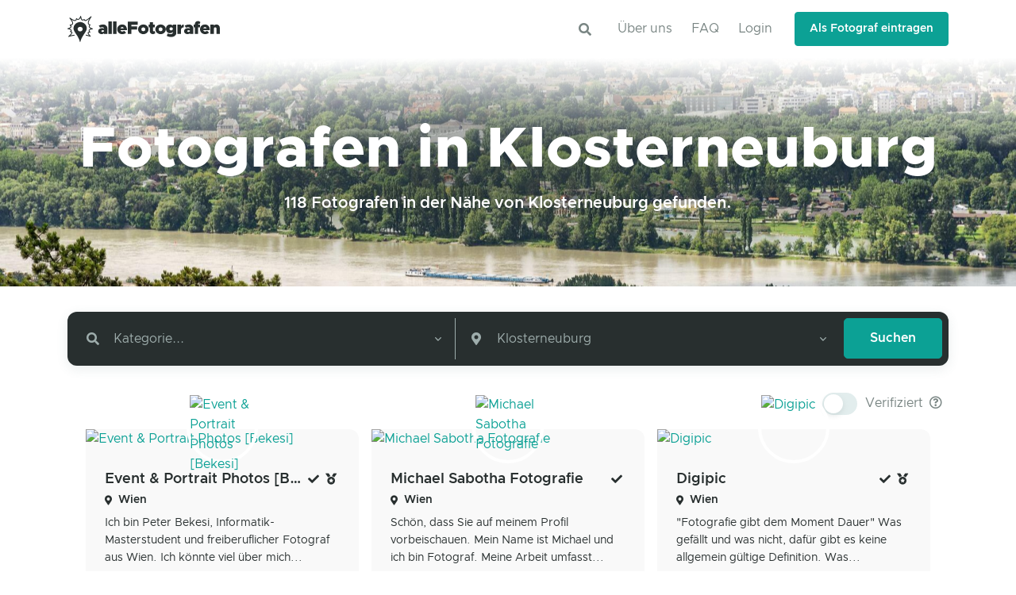

--- FILE ---
content_type: text/html; charset=utf-8
request_url: https://www.allefotografen.at/fotografen-in-klosterneuburg
body_size: 240352
content:
<!DOCTYPE html>
<html lang="de">
  <head>
    <meta charset="utf-8">
<title>Fotografen in Klosterneuburg suchen, vergleichen und buchen</title>
<meta name="description" content="Hier findest du die besten Fotografen in Klosterneuburg zum Vergleichen, Anfragen und Buchen -&gt; Hole Angebote ein und informiere Dich.">
<meta name="twitter:image:src" content="https://cdn1.allefotografen.de/uploads/alfprod/image/image_uploader/34503/max1920_Klosterneuburg1.jpg">
<meta name="twitter:site" content="@allefotografen">
<meta name="twitter:card" content="summary_large_image">
<meta name="twitter:title" content="Fotografen in Klosterneuburg suchen, vergleichen und buchen">
<meta property="og:image" content="https://cdn1.allefotografen.de/uploads/alfprod/image/image_uploader/34503/max1920_Klosterneuburg1.jpg">
<meta property="og:image:alt" content="Hier findest du die besten Fotografen in Klosterneuburg zum Vergleichen, Anfragen und
                     Buchen -&gt; Hole Angebote ein und informiere Dich.">
<meta property="og:image:type" content="image/jpg">
<meta property="og:image:width" content="1200">
<meta property="og:image:height" content="630">
<meta property="og:site_name" content="alleFotografen">
<meta property="og:type" content="website">
<meta property="og:title" content="Fotografen in Klosterneuburg suchen, vergleichen und buchen">
<meta property="og:description" content="Hier findest du die besten Fotografen in Klosterneuburg zum Vergleichen, Anfragen und
                     Buchen -&gt; Hole Angebote ein und informiere Dich.">
<meta property="og:url" content="https://www.allefotografen.at/fotografen-in-klosterneuburg">
<meta name="viewport" content="width=device-width, initial-scale=1.0">
<meta name="robots" content="index, follow">
    <meta name="csrf-param" content="authenticity_token" />
<meta name="csrf-token" content="cTIwGso03e_yMpwT5SGESinhYz9BiL3qa5aMBXkb4VOomGQB5ejkvudGbLznt-PoKpKq_XOPti8BoyFyhssAaw" />
    
    <meta name="theme-color" content="#F2F6F6" media="(prefers-color-scheme: light)">
    <meta name="theme-color" content="#282F2F" media="(prefers-color-scheme: dark)">

    <link rel="canonical" href="https://www.allefotografen.at/fotografen-in-klosterneuburg">


    <link rel="shortcut icon" type="image/x-icon" href="/assets/favicon-7a7fedf2c922eedcc6d99132d129340c0bb32bd5a75d9aa2ee0c2b037d33841b.ico" />
    <link rel="shortcut icon" type="image/svg+xml" href="/assets/favicon-7d2e0bdf4b047316f777ecc1df26611d86cc25e3d0206e0250f158dcec281338.svg" />
    <link rel="apple-touch-icon" type="image/png" href="/assets/apple-touch-icon-fb3174f7213eb42f4434670387f9734b408cfee2e40c85537233080d5bbf7f8b.png" sizes="180x180" />

    <link rel="preload" href="/assets/WOFF2/ClarityCity-ExtraBold-7723ee587c45d103e9b43a1edf6cf82b60dd1e24f4a6a149fb655c504b948a8f.woff2" as="font" type="font/woff2" crossorigin="anonymous">
    
    <link rel="stylesheet" media="all" href="/assets/vendor.index-b755e43c670d30cb5c393c1e0d1b769c93960f05cb9ae11b9d404d78be31aea9.css" data-turbo-track="reload" />
<link rel="stylesheet" media="all" href="/assets/application-09dc5ca54904f383f82c713c9155c60da8b5ff5a16508cb0d8f11f90821b3e9f.css" data-turbo-track="reload" />

    
    <script src="/vite/assets/application-CEYSYCi2.js" crossorigin="anonymous" type="module" data-turbo-track="reload"></script>

  </head>

  <body>
    <div class="flash-messages-wrap sticky-top" id="flash-messages"></div>

      <header class='header' data-aos-duration='300' data-aos='fade-down' id='header'>
<div class='header-section'>
<div class='container' id='logo-and-nav'>
<nav class='js-mega-menu navbar navbar-expand-lg'>
<div class='navbar-nav-wrap'>
<a class="navbar-brand" href="/"><img alt="alleFotografen - Fotografen in der Nähe finden" width="192" height="33" src="/assets/logos/logo-a58efa30352d765f04a9365a1fb5b3de05e47d4300f20feb3d46218bf1357412.svg" />
</a><div class='ml-auto text-center pr-3'>
<a class="btn btn-icon" role="button" href="/suche"><i class='fas fa-search search-slide-down-trigger-icon'></i>
</a></div>
<button aria-controls='nav-bar' aria-expanded='false' aria-label='Toggle navigation' class='navbar-toggler navbar-nav-wrap-toggler btn btn-icon btn-sm rounded-circle' data-target='#nav-bar' data-toggle='collapse' type='button'>
<span class='navbar-toggler-default'>
<svg height='14' viewbox='0 0 18 18' width='14' xmlns='http://www.w3.org/2000/svg'>
<path d='M17.4,6.2H0.6C0.3,6.2,0,5.9,0,5.5V4.1c0-0.4,0.3-0.7,0.6-0.7h16.9c0.3,0,0.6,0.3,0.6,0.7v1.4C18,5.9,17.7,6.2,17.4,6.2z M17.4,14.1H0.6c-0.3,0-0.6-0.3-0.6-0.7V12c0-0.4,0.3-0.7,0.6-0.7h16.9c0.3,0,0.6,0.3,0.6,0.7v1.4C18,13.7,17.7,14.1,17.4,14.1z' fill='currentColor'></path>
</svg>
</span>
<span class='navbar-toggler-toggled'>
<svg height='14' viewbox='0 0 18 18' width='14' xmlns='http://www.w3.org/2000/svg'>
<path d='M11.5,9.5l5-5c0.2-0.2,0.2-0.6-0.1-0.9l-1-1c-0.3-0.3-0.7-0.3-0.9-0.1l-5,5l-5-5C4.3,2.3,3.9,2.4,3.6,2.6l-1,1 C2.4,3.9,2.3,4.3,2.5,4.5l5,5l-5,5c-0.2,0.2-0.2,0.6,0.1,0.9l1,1c0.3,0.3,0.7,0.3,0.9,0.1l5-5l5,5c0.2,0.2,0.6,0.2,0.9-0.1l1-1 c0.3-0.3,0.3-0.7,0.1-0.9L11.5,9.5z' fill='currentColor'></path>
</svg>
</span>
</button>
<div class='collapse navbar-collapse flex-grow-0 navbar-nav-wrap-collapse' id='nav-bar'>
<div class='header-abs-top-inner'>
<ul class='navbar-nav header-navbar-nav float-right'>
<li class='navbar-nav-item'><a class="nav-link float-right" href="/info">Über uns</a></li>
<li class='navbar-nav-item'><a class="nav-link float-right" href="/faq">FAQ</a></li>
<li class='navbar-nav-item'><a class="nav-link float-right" data-method="get" href="/login">Login</a></li>
<li class='navbar-nav-last-item'>
<a class="btn btn-sm btn-primary transition-3d-hover" data-method="get" href="/signup">Als Fotograf eintragen</a>
</li>
</ul>
</div>
</div>
</div>
</nav>
</div>
</div>
</header>


    <main id="content" class="overflow-hidden background-main">
      <div class='modal fade' id='category-modal'>
<div class='modal-dialog modal-lg'>
<div class='modal-content'>
<div class='modal-top-cover bg-primary text-center'>
<figure class='position-absolute right-0 bottom-0 left-0'>
<h2 class='text-light'>Kategorie auswählen</h2>
<svg preserveaspectratio='none' viewbox='0 0 1920 100.1' x='0px' xmlns='http://www.w3.org/2000/svg' y='0px'>
<path d='M0,0c0,0,934.4,93.4,1920,0v100.1H0L0,0z' fill='#fff'></path>
</svg>
</figure>
</div>
<div class='modal-body px-8'>
<div class='py-2'>
<h3 class='h4 pl-1'>Häufige Kategorien</h3>
<div class='d-flex flex-wrap pt-1'>
<button class='btn btn-sm chip-padding btn-soft-primary btn-pill m-1 js-category-pill d-flex align-items-center' data-cat-slug='sportfotografen' data-dismiss='modal'>
<img class="avatar-img avatar-sm rounded-circle mr-2" alt="Sport" loading="lazy" src="/assets/categories_thumbs/sport-ccc5aff4460a543b9d057baf247c2cf05384abc9b8429be807b47879c3b774c7.jpg" />
Sport
</button>
<button class='btn btn-sm chip-padding btn-soft-primary btn-pill m-1 js-category-pill d-flex align-items-center' data-cat-slug='portraitfotografen' data-dismiss='modal'>
<img class="avatar-img avatar-sm rounded-circle mr-2" alt="Portrait" loading="lazy" src="/assets/categories_thumbs/portrait-84d69b8e8bba820eee04fa0b0cce77c0127f7d7a2496c81cff3b41cf3e7b7e9c.jpg" />
Portrait
</button>
<button class='btn btn-sm chip-padding btn-soft-primary btn-pill m-1 js-category-pill d-flex align-items-center' data-cat-slug='hochzeitsfotografen' data-dismiss='modal'>
<img class="avatar-img avatar-sm rounded-circle mr-2" alt="Hochzeit" loading="lazy" src="/assets/categories_thumbs/hochzeit-35e702119ed35b436237523b8e5f065a09040e5b82ebc1f01eaabbac73afd18f.jpg" />
Hochzeit
</button>
<button class='btn btn-sm chip-padding btn-soft-primary btn-pill m-1 js-category-pill d-flex align-items-center' data-cat-slug='babyfotografen' data-dismiss='modal'>
<img class="avatar-img avatar-sm rounded-circle mr-2" alt="Schwangerschaft &amp; Baby" loading="lazy" src="/assets/categories_thumbs/schwangerschaft-baby-48df784a956e2789861e437f9640865602ef1fcea64b9229764de99b1448b9cb.jpg" />
Schwangerschaft &amp; Baby
</button>
</div>
</div>
<hr class='mb-4'>
<div class='py-2'>
<h4 class='pl-1'>Shootings</h4>
<div class='d-flex flex-wrap'>
<button class='btn btn-sm chip-padding btn-soft-secondary btn-pill m-1 js-category-pill d-flex align-items-center' data-cat-slug='tierfotografen' data-dismiss='modal'>
<img class="avatar-img avatar-sm rounded-circle mr-2" alt="Tierfotografie" loading="lazy" src="/assets/categories_thumbs/tierfotografie-956afb9cef7d278bf7b68da9eb6f7597bd8b8b17b614db3d9d81350de4e9abc0.jpg" />
Tierfotografie
</button>
<button class='btn btn-sm chip-padding btn-soft-secondary btn-pill m-1 js-category-pill d-flex align-items-center' data-cat-slug='portraitfotografen' data-dismiss='modal'>
<img class="avatar-img avatar-sm rounded-circle mr-2" alt="Portrait" loading="lazy" src="/assets/categories_thumbs/portrait-84d69b8e8bba820eee04fa0b0cce77c0127f7d7a2496c81cff3b41cf3e7b7e9c.jpg" />
Portrait
</button>
<button class='btn btn-sm chip-padding btn-soft-secondary btn-pill m-1 js-category-pill d-flex align-items-center' data-cat-slug='paarfotografen' data-dismiss='modal'>
<img class="avatar-img avatar-sm rounded-circle mr-2" alt="Paare" loading="lazy" src="/assets/categories_thumbs/paare-36a35215e72937c3bb5ed203a39c7c391923233890baebad5d7d673b181ad298.jpg" />
Paare
</button>
<button class='btn btn-sm chip-padding btn-soft-secondary btn-pill m-1 js-category-pill d-flex align-items-center' data-cat-slug='modefotografen' data-dismiss='modal'>
<img class="avatar-img avatar-sm rounded-circle mr-2" alt="Mode/Fashion" loading="lazy" src="/assets/categories_thumbs/mode-fashion-349b18d22b7c3b71932d35f68e6fae4ea60156a65a5f7ceb9cfd4cfef937ce3f.jpg" />
Mode/Fashion
</button>
<button class='btn btn-sm chip-padding btn-soft-secondary btn-pill m-1 js-category-pill d-flex align-items-center' data-cat-slug='luftbildfotografen' data-dismiss='modal'>
<img class="avatar-img avatar-sm rounded-circle mr-2" alt="Luftbild/Drohne" loading="lazy" src="/assets/categories_thumbs/luftbild-drohne-e572843d157999a4593f1ba2a2f7c91a916a7b26ffe4c3ebbda1f26888b84bc2.jpg" />
Luftbild/Drohne
</button>
<button class='btn btn-sm chip-padding btn-soft-secondary btn-pill m-1 js-category-pill d-flex align-items-center' data-cat-slug='kinderfotografen' data-dismiss='modal'>
<img class="avatar-img avatar-sm rounded-circle mr-2" alt="Kinder" loading="lazy" src="/assets/categories_thumbs/kinder-7b20529437bf365018a425d8ee52a0457212368fa518a780a3579edb4ae3f45b.jpg" />
Kinder
</button>
<button class='btn btn-sm chip-padding btn-soft-secondary btn-pill m-1 js-category-pill d-flex align-items-center' data-cat-slug='familienfotografen' data-dismiss='modal'>
<img class="avatar-img avatar-sm rounded-circle mr-2" alt="Familie" loading="lazy" src="/assets/categories_thumbs/familie-4fae2bdacf0b6aa40a252faf6380cd026ebe5f76d579eea84df3cf8d6bd6d68c.jpg" />
Familie
</button>
<button class='btn btn-sm chip-padding btn-soft-secondary btn-pill m-1 js-category-pill d-flex align-items-center' data-cat-slug='babyfotografen' data-dismiss='modal'>
<img class="avatar-img avatar-sm rounded-circle mr-2" alt="Schwangerschaft &amp; Baby" loading="lazy" src="/assets/categories_thumbs/schwangerschaft-baby-48df784a956e2789861e437f9640865602ef1fcea64b9229764de99b1448b9cb.jpg" />
Schwangerschaft &amp; Baby
</button>
<button class='btn btn-sm chip-padding btn-soft-secondary btn-pill m-1 js-category-pill d-flex align-items-center' data-cat-slug='aktfotografen' data-dismiss='modal'>
<img class="avatar-img avatar-sm rounded-circle mr-2" alt="Akt" loading="lazy" src="/assets/categories_thumbs/akt-121cbc44b39e8305793de0d26ce869b0b9a7115d6e91ca37854aafec9396f954.jpg" />
Akt
</button>
</div>
</div>
<div class='py-2'>
<h4 class='pl-1'>Veranstaltungen</h4>
<div class='d-flex flex-wrap'>
<button class='btn btn-sm chip-padding btn-soft-secondary btn-pill m-1 js-category-pill d-flex align-items-center' data-cat-slug='sportfotografen' data-dismiss='modal'>
<img class="avatar-img avatar-sm rounded-circle mr-2" alt="Sport" loading="lazy" src="/assets/categories_thumbs/sport-ccc5aff4460a543b9d057baf247c2cf05384abc9b8429be807b47879c3b774c7.jpg" />
Sport
</button>
<button class='btn btn-sm chip-padding btn-soft-secondary btn-pill m-1 js-category-pill d-flex align-items-center' data-cat-slug='konzertfotografen' data-dismiss='modal'>
<img class="avatar-img avatar-sm rounded-circle mr-2" alt="Konzerte" loading="lazy" src="/assets/categories_thumbs/konzerte-b1a055b44c96f7e212d79f0cc8c890e8e05b9fca376fac02a324208a6817028e.jpg" />
Konzerte
</button>
<button class='btn btn-sm chip-padding btn-soft-secondary btn-pill m-1 js-category-pill d-flex align-items-center' data-cat-slug='konfirmationsfotografen' data-dismiss='modal'>
<img class="avatar-img avatar-sm rounded-circle mr-2" alt="Konfirmation" loading="lazy" src="/assets/categories_thumbs/konfirmation-c9960d7af1d49c988e0c5c04d6cad7a2b15a7812262ddce9304b7b8e48d57c2e.jpg" />
Konfirmation
</button>
<button class='btn btn-sm chip-padding btn-soft-secondary btn-pill m-1 js-category-pill d-flex align-items-center' data-cat-slug='hochzeitsfotografen' data-dismiss='modal'>
<img class="avatar-img avatar-sm rounded-circle mr-2" alt="Hochzeit" loading="lazy" src="/assets/categories_thumbs/hochzeit-35e702119ed35b436237523b8e5f065a09040e5b82ebc1f01eaabbac73afd18f.jpg" />
Hochzeit
</button>
<button class='btn btn-sm chip-padding btn-soft-secondary btn-pill m-1 js-category-pill d-flex align-items-center' data-cat-slug='abiballfotografen' data-dismiss='modal'>
<img class="avatar-img avatar-sm rounded-circle mr-2" alt="Abiball" loading="lazy" src="/assets/categories_thumbs/abiball-00175b47263d4fe3b1cea34e165afdc237e20ee5bf11c643e8d2176995115088.jpg" />
Abiball
</button>
<button class='btn btn-sm chip-padding btn-soft-secondary btn-pill m-1 js-category-pill d-flex align-items-center' data-cat-slug='kita-und-schulfotografen' data-dismiss='modal'>
<img class="avatar-img avatar-sm rounded-circle mr-2" alt="Schule/Kita" loading="lazy" src="/assets/categories_thumbs/schule-kita-78360b877bf2d1a024f9c0f3fc13f2e3ba7c5a6e266f1f7e0e7e40d731f5e7f4.jpg" />
Schule/Kita
</button>
</div>
</div>
<div class='py-2'>
<h4 class='pl-1'>Business</h4>
<div class='d-flex flex-wrap'>
<button class='btn btn-sm chip-padding btn-soft-secondary btn-pill m-1 js-category-pill d-flex align-items-center' data-cat-slug='passbildfotografen' data-dismiss='modal'>
<img class="avatar-img avatar-sm rounded-circle mr-2" alt="Passbilder" loading="lazy" src="/assets/categories_thumbs/passbilder-0eb2f89e2f6960ed928f7f75b98690071e88a714004744081dd38a68fb8e1656.jpg" />
Passbilder
</button>
<button class='btn btn-sm chip-padding btn-soft-secondary btn-pill m-1 js-category-pill d-flex align-items-center' data-cat-slug='werbefotografen' data-dismiss='modal'>
<img class="avatar-img avatar-sm rounded-circle mr-2" alt="Produkte und Werbung" loading="lazy" src="/assets/categories_thumbs/produkte-und-werbung-56f113c6936f1a2fc98aa63806a44feeaca167bdfcd0dd6573d021f1b575dfc7.jpg" />
Produkte und Werbung
</button>
<button class='btn btn-sm chip-padding btn-soft-secondary btn-pill m-1 js-category-pill d-flex align-items-center' data-cat-slug='stockfotografen' data-dismiss='modal'>
<img class="avatar-img avatar-sm rounded-circle mr-2" alt="Stock" loading="lazy" src="/assets/categories_thumbs/stock-0445dd16ac9f7d48fbe757281f84b94020286489efbf4f43d916d5e2011db4c5.jpg" />
Stock
</button>
<button class='btn btn-sm chip-padding btn-soft-secondary btn-pill m-1 js-category-pill d-flex align-items-center' data-cat-slug='pressefotografen' data-dismiss='modal'>
<img class="avatar-img avatar-sm rounded-circle mr-2" alt="Presse" loading="lazy" src="/assets/categories_thumbs/presse-adc64fc489c84c2961ca7dcaf9c3a69d601ec46e46f35900ee0503a5e25738b5.jpg" />
Presse
</button>
<button class='btn btn-sm chip-padding btn-soft-secondary btn-pill m-1 js-category-pill d-flex align-items-center' data-cat-slug='imagefotografen' data-dismiss='modal'>
<img class="avatar-img avatar-sm rounded-circle mr-2" alt="Imagefotos" loading="lazy" src="/assets/categories_thumbs/imagefotos-b11df5f7ed1fbb9b5d9299b2e06ab19c54ab7a8003f58ee3005a401a51509746.jpg" />
Imagefotos
</button>
<button class='btn btn-sm chip-padding btn-soft-secondary btn-pill m-1 js-category-pill d-flex align-items-center' data-cat-slug='bewerbungsfotografen' data-dismiss='modal'>
<img class="avatar-img avatar-sm rounded-circle mr-2" alt="Bewerbung" loading="lazy" src="/assets/categories_thumbs/bewerbung-8e660a9a277186c7505877e4c63eaf3a1c04533b5387d3866f6baf89ec95edbc.jpg" />
Bewerbung
</button>
</div>
</div>
<div class='overflow-hidden my-3'>
<div class='btn btn-xs btn-no-focus btn-ghost-primary' data-target='#more' data-toggle='collapse'>
<i class='fas fa-plus mr-1'></i>
Mehr Anzeigen
</div>
</div>
<div class='collapse' id='more'>
<h4 class='pl-1'>Weitere</h4>
<div class='d-flex flex-wrap py-2'>
<button class='btn btn-sm chip-padding btn-soft-secondary btn-pill m-1 js-category-pill d-flex align-items-center' data-cat-slug='pferdefotografen' data-dismiss='modal'>
<img class="avatar-img avatar-sm rounded-circle mr-2" alt="Pferde" loading="lazy" src="/assets/categories_thumbs/pferde-d712dfc45043e8aaa0e435507eba4b84730e942701c8520fe8e2a322b40b9c44.jpg" />
Pferde
</button>
<button class='btn btn-sm chip-padding btn-soft-secondary btn-pill m-1 js-category-pill d-flex align-items-center' data-cat-slug='landschaftsfotografen' data-dismiss='modal'>
<img class="avatar-img avatar-sm rounded-circle mr-2" alt="Landschaft/Natur" loading="lazy" src="/assets/categories_thumbs/landschaft-natur-5d57f97aa347387a92e7a2b903c08ee4fb72e2334da6a8b9a57190f44f49f87f.jpg" />
Landschaft/Natur
</button>
<button class='btn btn-sm chip-padding btn-soft-secondary btn-pill m-1 js-category-pill d-flex align-items-center' data-cat-slug='kunstfotografen' data-dismiss='modal'>
<img class="avatar-img avatar-sm rounded-circle mr-2" alt="Kunst" loading="lazy" src="/assets/categories_thumbs/kunst-db01e3dd55b2cee398d88768df2cae0e83e60ab45d9887505482db28b0c3ac2d.jpg" />
Kunst
</button>
<button class='btn btn-sm chip-padding btn-soft-secondary btn-pill m-1 js-category-pill d-flex align-items-center' data-cat-slug='interiorfotografen' data-dismiss='modal'>
<img class="avatar-img avatar-sm rounded-circle mr-2" alt="Interior" loading="lazy" src="/assets/categories_thumbs/interior-9931ec8caaf3089e31e44a137c74d8cd88a3e4386ebcba73f3884ec5bbc57a8f.jpg" />
Interior
</button>
<button class='btn btn-sm chip-padding btn-soft-secondary btn-pill m-1 js-category-pill d-flex align-items-center' data-cat-slug='industriefotografen' data-dismiss='modal'>
<img class="avatar-img avatar-sm rounded-circle mr-2" alt="Industrie" loading="lazy" src="/assets/categories_thumbs/industrie-3907a908c6ff2e0e46f53d4004da51bc4df5be56d7bcdcb615ce85cd663d4439.jpg" />
Industrie
</button>
<button class='btn btn-sm chip-padding btn-soft-secondary btn-pill m-1 js-category-pill d-flex align-items-center' data-cat-slug='hundefotografen' data-dismiss='modal'>
<img class="avatar-img avatar-sm rounded-circle mr-2" alt="Hunde" loading="lazy" src="/assets/categories_thumbs/hunde-3abb31ba6ca31aa520e041a72907dd9bf66ba949cdeddf35dbd136eba190048f.jpg" />
Hunde
</button>
<button class='btn btn-sm chip-padding btn-soft-secondary btn-pill m-1 js-category-pill d-flex align-items-center' data-cat-slug='foodfotografen' data-dismiss='modal'>
<img class="avatar-img avatar-sm rounded-circle mr-2" alt="Food" loading="lazy" src="/assets/categories_thumbs/food-323f8bcbc2ea7e252b30ba9a41d32379a951cea127af1027cd1481cde41254d2.jpg" />
Food
</button>
<button class='btn btn-sm chip-padding btn-soft-secondary btn-pill m-1 js-category-pill d-flex align-items-center' data-cat-slug='fahrzeugfotografen' data-dismiss='modal'>
<img class="avatar-img avatar-sm rounded-circle mr-2" alt="Fahrzeuge" loading="lazy" src="/assets/categories_thumbs/fahrzeuge-c6e33cbcba01c328ee975c9d1d767f0f76f5ac0de2e7ad8e90287370b7d7b7e2.jpg" />
Fahrzeuge
</button>
<button class='btn btn-sm chip-padding btn-soft-secondary btn-pill m-1 js-category-pill d-flex align-items-center' data-cat-slug='beautyfotografen' data-dismiss='modal'>
<img class="avatar-img avatar-sm rounded-circle mr-2" alt="Beauty" loading="lazy" src="/assets/categories_thumbs/beauty-fd81ef67a6345d9821992e81229b45c92c873572714438dd3daeefcd618b8392.jpg" />
Beauty
</button>
<button class='btn btn-sm chip-padding btn-soft-secondary btn-pill m-1 js-category-pill d-flex align-items-center' data-cat-slug='architekturfotografen' data-dismiss='modal'>
<img class="avatar-img avatar-sm rounded-circle mr-2" alt="Architektur" loading="lazy" src="/assets/categories_thumbs/architektur-d5b1c5ff70a40365c22af7397f0329d3c6b2009978b0e84678b96336978c6176.jpg" />
Architektur
</button>
</div>
</div>
</div>
<div class='modal-footer'>
<button class='btn btn-ghost-secondary js-category-pill' data-cat-name='' data-dismiss='modal'>
<i class='fas fa-times mr-1'></i>
Kategorie abwählen
</button>
<button class='btn btn-primary' data-dismiss='modal' type='button'>Schließen</button>
</div>
</div>
</div>
</div>

<div class='clearfix'>
<div class='dzsparallaxer auto-init height-is-based-on-content use-loading mode-scroll' data-options='{direction: &quot;normal&quot;}'>
<div class='divimage dzsparallaxer--target' style='height: 130%; background-image: url(https://cdn1.allefotografen.de/uploads/alfprod/image/image_uploader/34503/max1920_Klosterneuburg1.jpg)'></div>
<div class='d-md-flex space-3 space-md-0 gradient-y-overlay-lg-fade'>
<div class='container d-md-flex justify-content-md-center align-items-md-center flex-md-column vh-md-40 text-center gradient-xy-dark'>
<h1 class='display-3 font-weight-bolder text-white' data-aos-duration='300' data-aos='fade-up'>Fotografen in Klosterneuburg</h1>
<p class='lead font-weight-bold text-white' data-aos-delay='50' data-aos-duration='300' data-aos='fade-up'>118 Fotografen in der Nähe von Klosterneuburg gefunden.</p>
</div>
</div>
</div>
</div>
<div class='container mt-5'>
<div class='search-form' data-aos-delay='150' data-aos-duration='300' data-aos='fade-up'>
<form action="/suche" accept-charset="UTF-8" method="get"><div class='card p-2 mb-3 bg-dark'>
<div class='form-row input-group-borderless'>
<div class='col-sm mb-2 mb-md-0'>
<div class='input-group input-group-merge input-group-borderless' data-target='#category-modal' data-toggle='modal'>
<div class='input-group-prepend'>
<div class='input-group-text'>
<i class='fas fa-search'></i>
</div>
</div>
<select name="category" id="category-select" class="js-custom-select form-control" data-hs-select2-options="{&quot;placeholder&quot;:&quot;Kategorie...&quot;,&quot;customClass&quot;:&quot;custom-select select-dark-style&quot;,&quot;dropdownCssClass&quot;:&quot;category-dropdown&quot;}"><optgroup label=""><option value="">keine</option></optgroup><optgroup label="Shootings"><option value="tierfotografen">Tierfotografie</option>
<option value="portraitfotografen">Portrait</option>
<option value="paarfotografen">Paare</option>
<option value="modefotografen">Mode/Fashion</option>
<option value="luftbildfotografen">Luftbild/Drohne</option>
<option value="kinderfotografen">Kinder</option>
<option value="familienfotografen">Familie</option>
<option value="babyfotografen">Schwangerschaft &amp; Baby</option>
<option value="aktfotografen">Akt</option></optgroup><optgroup label="Veranstaltungen"><option value="sportfotografen">Sport</option>
<option value="konzertfotografen">Konzerte</option>
<option value="konfirmationsfotografen">Konfirmation</option>
<option value="hochzeitsfotografen">Hochzeit</option>
<option value="abiballfotografen">Abiball</option>
<option value="kita-und-schulfotografen">Schule/Kita</option></optgroup><optgroup label="Business"><option value="passbildfotografen">Passbilder</option>
<option value="werbefotografen">Produkte und Werbung</option>
<option value="stockfotografen">Stock</option>
<option value="pressefotografen">Presse</option>
<option value="imagefotografen">Imagefotos</option>
<option value="bewerbungsfotografen">Bewerbung</option></optgroup><optgroup label="Weitere"><option value="pferdefotografen">Pferde</option>
<option value="landschaftsfotografen">Landschaft/Natur</option>
<option value="kunstfotografen">Kunst</option>
<option value="interiorfotografen">Interior</option>
<option value="industriefotografen">Industrie</option>
<option value="hundefotografen">Hunde</option>
<option value="foodfotografen">Food</option>
<option value="fahrzeugfotografen">Fahrzeuge</option>
<option value="beautyfotografen">Beauty</option>
<option value="architekturfotografen">Architektur</option></optgroup></select>
</div>
</div>
<div class='col-sm d-sm-none'>
<hr class='my-0 border-gray-500'>
</div>
<div class='col-sm column-divider-sm mb-2 mb-md-0 border-gray-500'>
<div class='input-group input-group-merge input-group-borderless'>
<div class='input-group-prepend'>
<div class='input-group-text'>
<i class='fas fa-map-marker-alt'></i>
</div>
</div>
<select name="address" id="address" class="js-location-select form-control"><option value="Klosterneuburg">Klosterneuburg</option></select>
</div>
</div>
<div class='col-md-auto'>
<input type="submit" value="Suchen" class="btn btn-block btn-primary px-5" data-disable-with="Suchen" />
</div>
</div>
</div>
</form>
</div>
<div class='space-bottom-2 mt-5'>
<div class='row align-items-sm-center mb-3 no-gutters'>
<div class='col'></div>
<div class='d-md-flex align-items-center'>
<div class='toggle d-flex align-items-center'>
<label class='toggle-switch d-flex align-items-center' for='verified-only-switch'>
<input class='toggle-switch-input' id='verified-only-switch' type='checkbox'>
<span class='toggle-switch-label'>
<span class='toggle-switch-indicator'></span>
</span>
<span class='toggle-switch-content'>
<span class='d-block mr-2'>
Verifiziert
<i class='far fa-question-circle text-body ml-1' data-original-title='Die Echtheit der Profile wurde durch ein Ausweisdokument des Fotografens überprüft.' data-placement='top' data-toggle='tooltip'></i>
</span>
</span>
</label>
</div>
</div>
</div>

<div class='container row no-gutters'>
<div class='js-profile col-sm-6 col-lg-4 px-2 mb-3 display-sm-flex align-self-stretch verified' data-aos-delay='0' data-aos-duration='250' data-aos='fade-up'>
<div class='card bg-lighter card-hover-shadow transition-3d-hover shadow-none'>
<a href='https://www.allefotografen.at/event-portrait-photos-bekesi'>
<img class="card-img-top" width="360" height="240" alt="Event &amp; Portrait Photos [Bekesi]" loading="lazy" src="https://cdn1.allefotografen.de/uploads/alfprod/image/image_uploader/107248/profile_card_w4.jpg" />
</a>
<span class='avatar avatar-xl avatar-circle avatar-border-xl mx-auto mt-n10 p-0'>
<a href='https://www.allefotografen.at/event-portrait-photos-bekesi'>
<img class="avatar-img w-100" width="128" height="128" alt="Event &amp; Portrait Photos [Bekesi]" loading="lazy" src="https://cdn1.allefotografen.de/uploads/alfprod/image/image_uploader/107247/thumb_8b0869e5-fc3e-472a-b263-9cf63b2f8f40.jpeg" />
</a>
</span>
<div class='card-body pt-2 d-flex flex-column'>
<div class='d-flex flex-row'>
<a class='text-truncate' href='https://www.allefotografen.at/event-portrait-photos-bekesi'>
<h4 class='card-title text-truncate transition-3d-hover'>
Event &amp; Portrait Photos [Bekesi]
</h4>
</a>
<div class='ml-auto align-self-center text-nowrap'>
<i class='fas fa-sm fa-check text-dark mr-1' data-original-title='verifizierter Fotograf' data-placement='top' data-toggle='tooltip'></i>
<i class='fas fa-sm fa-medal text-dark mr-1' data-original-title='über 3 Jahre Erfahrung' data-placement='top' data-toggle='tooltip'></i>
</div>
</div>
<div class='d-flex mb-2 mt-1'>
<i class='fas fa-xs fa-map-marker-alt text-dark mt-1 mr-2'></i>
<h6 class='h6 mb-0 align-self-center'><a class="text-dark font-weight-bold" title="Weitere Fotografen in der Nähe von Wien ansehen" href="https://www.allefotografen.at/fotografen-in-wien">Wien</a></h6>
</div>
<p class='card-text font-size-1 text-dark my-1 mt-auto'>
Ich bin Peter Bekesi, Informatik-Masterstudent und freiberuflicher Fotograf aus Wien. Ich könnte viel über mich...
</p>
<a class='mt-auto' href='https://www.allefotografen.at/event-portrait-photos-bekesi' title='Schaue dir das Profil von Event &amp; Portrait Photos [Bekesi] an.'>
<small class='text-dark font-weight-bold text-hover-primary'>
Portfolio ansehen
<i class='fas fa-angle-right fa-sm ml-1'></i>
</small>
</a>
</div>
</div>
</div>

<div class='js-profile col-sm-6 col-lg-4 px-2 mb-3 display-sm-flex align-self-stretch verified' data-aos-delay='50' data-aos-duration='250' data-aos='fade-up'>
<div class='card bg-lighter card-hover-shadow transition-3d-hover shadow-none'>
<a href='https://www.allefotografen.at/michael-sabotha-fotografie'>
<img class="card-img-top" width="360" height="240" alt="Michael Sabotha Fotografie" loading="lazy" src="https://cdn1.allefotografen.de/uploads/alfprod/image/image_uploader/74104/profile_card_Michael_Logo_transparenter_Hintergrund.jpg" />
</a>
<span class='avatar avatar-xl avatar-circle avatar-border-xl mx-auto mt-n10 p-0'>
<a href='https://www.allefotografen.at/michael-sabotha-fotografie'>
<img class="avatar-img w-100" width="128" height="128" alt="Michael Sabotha Fotografie" loading="lazy" src="https://cdn1.allefotografen.de/uploads/alfprod/image/image_uploader/74092/thumb_D2621F08-7443-477A-83E2-82EEB9014744_1_105_c.jpeg" />
</a>
</span>
<div class='card-body pt-2 d-flex flex-column'>
<div class='d-flex flex-row'>
<a class='text-truncate' href='https://www.allefotografen.at/michael-sabotha-fotografie'>
<h4 class='card-title text-truncate transition-3d-hover'>
Michael Sabotha Fotografie
</h4>
</a>
<div class='ml-auto align-self-center text-nowrap'>
<i class='fas fa-sm fa-check text-dark mr-1' data-original-title='verifizierter Fotograf' data-placement='top' data-toggle='tooltip'></i>
</div>
</div>
<div class='d-flex mb-2 mt-1'>
<i class='fas fa-xs fa-map-marker-alt text-dark mt-1 mr-2'></i>
<h6 class='h6 mb-0 align-self-center'><a class="text-dark font-weight-bold" title="Weitere Fotografen in der Nähe von Wien ansehen" href="https://www.allefotografen.at/fotografen-in-wien">Wien</a></h6>
</div>
<p class='card-text font-size-1 text-dark my-1 mt-auto'>
Schön, dass Sie auf meinem Profil vorbeischauen.
Mein Name ist Michael und ich bin Fotograf. Meine Arbeit umfasst...
</p>
<a class='mt-auto' href='https://www.allefotografen.at/michael-sabotha-fotografie' title='Schaue dir das Profil von Michael Sabotha Fotografie an.'>
<small class='text-dark font-weight-bold text-hover-primary'>
Portfolio ansehen
<i class='fas fa-angle-right fa-sm ml-1'></i>
</small>
</a>
</div>
</div>
</div>

<div class='js-profile col-sm-6 col-lg-4 px-2 mb-3 display-sm-flex align-self-stretch verified' data-aos-delay='100' data-aos-duration='250' data-aos='fade-up'>
<div class='card bg-lighter card-hover-shadow transition-3d-hover shadow-none'>
<a href='https://www.allefotografen.at/digipic'>
<img class="card-img-top" width="360" height="240" alt="Digipic" loading="lazy" src="https://cdn1.allefotografen.de/uploads/alfprod/image/image_uploader/13533/profile_card_Alfred190219_1_mit_hemd_2_75_.jpg" />
</a>
<span class='avatar avatar-xl avatar-circle avatar-border-xl mx-auto mt-n10 p-0'>
<a href='https://www.allefotografen.at/digipic'>
<img class="avatar-img w-100" width="128" height="128" alt="Digipic" loading="lazy" src="https://cdn1.allefotografen.de/uploads/alfprod/image/image_uploader/13532/thumb_Alfred190219_3_Portfolio.jpg" />
</a>
</span>
<div class='card-body pt-2 d-flex flex-column'>
<div class='d-flex flex-row'>
<a class='text-truncate' href='https://www.allefotografen.at/digipic'>
<h4 class='card-title text-truncate transition-3d-hover'>
Digipic
</h4>
</a>
<div class='ml-auto align-self-center text-nowrap'>
<i class='fas fa-sm fa-check text-dark mr-1' data-original-title='verifizierter Fotograf' data-placement='top' data-toggle='tooltip'></i>
<i class='fas fa-sm fa-medal text-dark mr-1' data-original-title='über 42 Jahre Erfahrung' data-placement='top' data-toggle='tooltip'></i>
</div>
</div>
<div class='d-flex mb-2 mt-1'>
<i class='fas fa-xs fa-map-marker-alt text-dark mt-1 mr-2'></i>
<h6 class='h6 mb-0 align-self-center'><a class="text-dark font-weight-bold" title="Weitere Fotografen in der Nähe von Wien ansehen" href="https://www.allefotografen.at/fotografen-in-wien">Wien</a></h6>
</div>
<p class='card-text font-size-1 text-dark my-1 mt-auto'>
&quot;Fotografie gibt dem Moment Dauer&quot;

Was gefällt und was nicht, dafür gibt es keine allgemein gültige Definition. Was...
</p>
<a class='mt-auto' href='https://www.allefotografen.at/digipic' title='Schaue dir das Profil von Digipic an.'>
<small class='text-dark font-weight-bold text-hover-primary'>
Portfolio ansehen
<i class='fas fa-angle-right fa-sm ml-1'></i>
</small>
</a>
</div>
</div>
</div>

<div class='js-profile col-sm-6 col-lg-4 px-2 mb-3 display-sm-flex align-self-stretch verified' data-aos-delay='0' data-aos-duration='250' data-aos='fade-up'>
<div class='card bg-lighter card-hover-shadow transition-3d-hover shadow-none'>
<a href='https://www.allefotografen.de/jules-photoadventure'>
<img class="card-img-top" width="360" height="240" alt="Jules Photoadventure" loading="lazy" src="https://cdn1.allefotografen.de/uploads/alfprod/image/image_uploader/83068/profile_card_A7408179_julesphotoadventure.jpg" />
</a>
<span class='avatar avatar-xl avatar-circle avatar-border-xl mx-auto mt-n10 p-0'>
<a href='https://www.allefotografen.de/jules-photoadventure'>
<img class="avatar-img w-100" width="128" height="128" alt="Jules Photoadventure" loading="lazy" src="https://cdn1.allefotografen.de/uploads/alfprod/image/image_uploader/83067/thumb_about_me.jpg" />
</a>
</span>
<div class='card-body pt-2 d-flex flex-column'>
<div class='d-flex flex-row'>
<a class='text-truncate' href='https://www.allefotografen.de/jules-photoadventure'>
<h4 class='card-title text-truncate transition-3d-hover'>
Jules Photoadventure
</h4>
</a>
<div class='ml-auto align-self-center text-nowrap'>
<i class='fas fa-sm fa-check text-dark mr-1' data-original-title='verifizierte Fotografin' data-placement='top' data-toggle='tooltip'></i>
<i class='fas fa-sm fa-medal text-dark mr-1' data-original-title='über 4 Jahre Erfahrung' data-placement='top' data-toggle='tooltip'></i>
</div>
</div>
<div class='d-flex mb-2 mt-1'>
<i class='fas fa-xs fa-map-marker-alt text-dark mt-1 mr-2'></i>
<h6 class='h6 mb-0 align-self-center'>Vienna</h6>
</div>
<p class='card-text font-size-1 text-dark my-1 mt-auto'>
Ich bin Jules, eine in Wien ansässige Fotografin, die es sich zur Leidenschaft gemacht hat, Momente in unvergängliche...
</p>
<a class='mt-auto' href='https://www.allefotografen.de/jules-photoadventure' title='Schaue dir das Profil von Jules Photoadventure an.'>
<small class='text-dark font-weight-bold text-hover-primary'>
Portfolio ansehen
<i class='fas fa-angle-right fa-sm ml-1'></i>
</small>
</a>
</div>
</div>
</div>

<div class='js-profile col-sm-6 col-lg-4 px-2 mb-3 display-sm-flex align-self-stretch' data-aos-delay='50' data-aos-duration='250' data-aos='fade-up'>
<div class='card bg-lighter card-hover-shadow transition-3d-hover shadow-none'>
<a href='https://www.allefotografen.at/photo-nerd'>
<img class="card-img-top" width="360" height="240" alt="Photo-Nerd" loading="lazy" src="https://cdn1.allefotografen.de/uploads/alfprod/image/image_uploader/24677/profile_card_A2E8C7C5-924B-406F-8528-020E5E4F4F69.jpeg" />
</a>
<span class='avatar avatar-xl avatar-circle avatar-border-xl mx-auto mt-n10 p-0'>
<a href='https://www.allefotografen.at/photo-nerd'>
<img class="avatar-img w-100" width="128" height="128" alt="Photo-Nerd" loading="lazy" src="https://cdn1.allefotografen.de/uploads/alfprod/image/image_uploader/25/thumb_61B755D1-5CFA-45DE-B9A8-651E84018AFA.jpeg" />
</a>
</span>
<div class='card-body pt-2 d-flex flex-column'>
<div class='d-flex flex-row'>
<a class='text-truncate' href='https://www.allefotografen.at/photo-nerd'>
<h4 class='card-title text-truncate transition-3d-hover'>
Photo-Nerd
</h4>
</a>
<div class='ml-auto align-self-center text-nowrap'>
<i class='fas fa-sm fa-medal text-dark mr-1' data-original-title='über 29 Jahre Erfahrung' data-placement='top' data-toggle='tooltip'></i>
</div>
</div>
<div class='d-flex mb-2 mt-1'>
<i class='fas fa-xs fa-map-marker-alt text-dark mt-1 mr-2'></i>
<h6 class='h6 mb-0 align-self-center'><a class="text-dark font-weight-bold" title="Weitere Fotografen in der Nähe von Wien ansehen" href="https://www.allefotografen.at/fotografen-in-wien">Wien</a></h6>
</div>
<p class='card-text font-size-1 text-dark my-1 mt-auto'>
Ich probiere sehr gerne Neues aus und bin für Kreative Ideen und spontane Vorschläge immer offen.
Wenn ich also Fotos...
</p>
<a class='mt-auto' href='https://www.allefotografen.at/photo-nerd' title='Schaue dir das Profil von Photo-Nerd an.'>
<small class='text-dark font-weight-bold text-hover-primary'>
Portfolio ansehen
<i class='fas fa-angle-right fa-sm ml-1'></i>
</small>
</a>
</div>
</div>
</div>

<div class='js-profile col-sm-6 col-lg-4 px-2 mb-3 display-sm-flex align-self-stretch verified' data-aos-delay='100' data-aos-duration='250' data-aos='fade-up'>
<div class='card bg-lighter card-hover-shadow transition-3d-hover shadow-none'>
<a href='https://www.allefotografen.at/robertkalb-photographien'>
<img class="card-img-top" width="360" height="240" alt="robertkalb photographien" loading="lazy" src="https://cdn1.allefotografen.de/uploads/alfprod/image/image_uploader/7982/profile_card_140201__DSC3312.png" />
</a>
<span class='avatar avatar-xl avatar-circle avatar-border-xl mx-auto mt-n10 p-0'>
<a href='https://www.allefotografen.at/robertkalb-photographien'>
<img class="avatar-img w-100" width="128" height="128" alt="robertkalb photographien" loading="lazy" src="https://cdn1.allefotografen.de/uploads/alfprod/image/image_uploader/7983/thumb_robertkalb_instagram.jpg" />
</a>
</span>
<div class='card-body pt-2 d-flex flex-column'>
<div class='d-flex flex-row'>
<a class='text-truncate' href='https://www.allefotografen.at/robertkalb-photographien'>
<h4 class='card-title text-truncate transition-3d-hover'>
robertkalb photographien
</h4>
</a>
<div class='ml-auto align-self-center text-nowrap'>
<i class='fas fa-sm fa-check text-dark mr-1' data-original-title='verifizierter Fotograf' data-placement='top' data-toggle='tooltip'></i>
<i class='fas fa-sm fa-medal text-dark mr-1' data-original-title='über 48 Jahre Erfahrung' data-placement='top' data-toggle='tooltip'></i>
</div>
</div>
<div class='d-flex mb-2 mt-1'>
<i class='fas fa-xs fa-map-marker-alt text-dark mt-1 mr-2'></i>
<h6 class='h6 mb-0 align-self-center'><a class="text-dark font-weight-bold" title="Weitere Fotografen in der Nähe von Wien ansehen" href="https://www.allefotografen.at/fotografen-in-wien">Wien</a></h6>
</div>
<p class='card-text font-size-1 text-dark my-1 mt-auto'>
Fotoreportagen über Ihr Handwerk - von einem Handwerker!

Als gelernter Tischler und Fotograf habe ich mich auf...
</p>
<a class='mt-auto' href='https://www.allefotografen.at/robertkalb-photographien' title='Schaue dir das Profil von robertkalb photographien an.'>
<small class='text-dark font-weight-bold text-hover-primary'>
Portfolio ansehen
<i class='fas fa-angle-right fa-sm ml-1'></i>
</small>
</a>
</div>
</div>
</div>

<div class='js-profile col-sm-6 col-lg-4 px-2 mb-3 display-sm-flex align-self-stretch' data-aos-delay='0' data-aos-duration='250' data-aos='fade-up'>
<div class='card bg-lighter card-hover-shadow transition-3d-hover shadow-none'>
<a href='https://www.allefotografen.at/phfedorvasilev'>
<img class="card-img-top" width="360" height="240" alt="phfedorvasilev" loading="lazy" src="https://cdn1.allefotografen.de/uploads/alfprod/image/image_uploader/77749/profile_card_DSC00165.jpg" />
</a>
<span class='avatar avatar-xl avatar-circle avatar-border-xl mx-auto mt-n10 p-0'>
<a href='https://www.allefotografen.at/phfedorvasilev'>
<img class="avatar-img w-100" width="128" height="128" alt="phfedorvasilev" loading="lazy" src="https://cdn1.allefotografen.de/uploads/alfprod/image/image_uploader/77748/thumb_portrait.jpg" />
</a>
</span>
<div class='card-body pt-2 d-flex flex-column'>
<div class='d-flex flex-row'>
<a class='text-truncate' href='https://www.allefotografen.at/phfedorvasilev'>
<h4 class='card-title text-truncate transition-3d-hover'>
phfedorvasilev
</h4>
</a>
<div class='ml-auto align-self-center text-nowrap'>
<i class='fas fa-sm fa-medal text-dark mr-1' data-original-title='über 14 Jahre Erfahrung' data-placement='top' data-toggle='tooltip'></i>
</div>
</div>
<div class='d-flex mb-2 mt-1'>
<i class='fas fa-xs fa-map-marker-alt text-dark mt-1 mr-2'></i>
<h6 class='h6 mb-0 align-self-center'><a class="text-dark font-weight-bold" title="Weitere Fotografen in der Nähe von Wien ansehen" href="https://www.allefotografen.at/fotografen-in-wien">Wien</a></h6>
</div>
<p class='card-text font-size-1 text-dark my-1 mt-auto'>
I’m Fedor Vasilev, a passionate photographer dedicated to providing high-quality photography services in Vienna. With...
</p>
<a class='mt-auto' href='https://www.allefotografen.at/phfedorvasilev' title='Schaue dir das Profil von phfedorvasilev an.'>
<small class='text-dark font-weight-bold text-hover-primary'>
Portfolio ansehen
<i class='fas fa-angle-right fa-sm ml-1'></i>
</small>
</a>
</div>
</div>
</div>

<div class='js-profile col-sm-6 col-lg-4 px-2 mb-3 display-sm-flex align-self-stretch' data-aos-delay='50' data-aos-duration='250' data-aos='fade-up'>
<div class='card bg-lighter card-hover-shadow transition-3d-hover shadow-none'>
<a href='https://www.allefotografen.at/timescape'>
<img class="card-img-top" width="360" height="240" alt="Timescape" loading="lazy" src="https://cdn1.allefotografen.de/uploads/alfprod/image/image_uploader/45328/profile_card_TMK_1956.jpg" />
</a>
<span class='avatar avatar-xl avatar-circle avatar-border-xl mx-auto mt-n10 p-0'>
<a href='https://www.allefotografen.at/timescape'>
<img class="avatar-img w-100" width="128" height="128" alt="Timescape" loading="lazy" src="https://cdn1.allefotografen.de/uploads/alfprod/image/image_uploader/45327/thumb_Familienshooting_2022___Sandra_Pointner_Fotografie_-12.jpg" />
</a>
</span>
<div class='card-body pt-2 d-flex flex-column'>
<div class='d-flex flex-row'>
<a class='text-truncate' href='https://www.allefotografen.at/timescape'>
<h4 class='card-title text-truncate transition-3d-hover'>
Timescape
</h4>
</a>
<div class='ml-auto align-self-center text-nowrap'>
<i class='fas fa-sm fa-medal text-dark mr-1' data-original-title='über 9 Jahre Erfahrung' data-placement='top' data-toggle='tooltip'></i>
</div>
</div>
<div class='d-flex mb-2 mt-1'>
<i class='fas fa-xs fa-map-marker-alt text-dark mt-1 mr-2'></i>
<h6 class='h6 mb-0 align-self-center'><a class="text-dark font-weight-bold" title="Weitere Fotografen in der Nähe von Wien ansehen" href="https://www.allefotografen.at/fotografen-in-wien">Wien</a></h6>
</div>
<p class='card-text font-size-1 text-dark my-1 mt-auto'>
Deine Familien- und Hochzeitsfotografin in Wien. Die Zeit vergeht von selbst und viel zu schnell. Also lasst sie uns...
</p>
<a class='mt-auto' href='https://www.allefotografen.at/timescape' title='Schaue dir das Profil von Timescape an.'>
<small class='text-dark font-weight-bold text-hover-primary'>
Portfolio ansehen
<i class='fas fa-angle-right fa-sm ml-1'></i>
</small>
</a>
</div>
</div>
</div>

<div class='js-profile col-sm-6 col-lg-4 px-2 mb-3 display-sm-flex align-self-stretch verified' data-aos-delay='100' data-aos-duration='250' data-aos='fade-up'>
<div class='card bg-lighter card-hover-shadow transition-3d-hover shadow-none'>
<a href='https://www.allefotografen.at/nixpix'>
<img class="card-img-top" width="360" height="240" alt="NixPix " loading="lazy" src="https://cdn1.allefotografen.de/uploads/alfprod/image/image_uploader/89432/profile_card_0G7A8061-2.jpg" />
</a>
<span class='avatar avatar-xl avatar-circle avatar-border-xl mx-auto mt-n10 p-0'>
<a href='https://www.allefotografen.at/nixpix'>
<img class="avatar-img w-100" width="128" height="128" alt="NixPix " loading="lazy" src="https://cdn1.allefotografen.de/uploads/alfprod/image/image_uploader/89433/thumb_nixpix_tiff.jpg" />
</a>
</span>
<div class='card-body pt-2 d-flex flex-column'>
<div class='d-flex flex-row'>
<a class='text-truncate' href='https://www.allefotografen.at/nixpix'>
<h4 class='card-title text-truncate transition-3d-hover'>
NixPix 
</h4>
</a>
<div class='ml-auto align-self-center text-nowrap'>
<i class='fas fa-sm fa-check text-dark mr-1' data-original-title='verifizierter Fotograf' data-placement='top' data-toggle='tooltip'></i>
<i class='fas fa-sm fa-medal text-dark mr-1' data-original-title='über 7 Jahre Erfahrung' data-placement='top' data-toggle='tooltip'></i>
</div>
</div>
<div class='d-flex mb-2 mt-1'>
<i class='fas fa-xs fa-map-marker-alt text-dark mt-1 mr-2'></i>
<h6 class='h6 mb-0 align-self-center'>Harmannsdorf, Niederösterreich</h6>
</div>
<p class='card-text font-size-1 text-dark my-1 mt-auto'>
Fotograf aus -und mit Leidenschaft
</p>
<a class='mt-auto' href='https://www.allefotografen.at/nixpix' title='Schaue dir das Profil von NixPix  an.'>
<small class='text-dark font-weight-bold text-hover-primary'>
Portfolio ansehen
<i class='fas fa-angle-right fa-sm ml-1'></i>
</small>
</a>
</div>
</div>
</div>

<div class='js-profile col-sm-6 col-lg-4 px-2 mb-3 display-sm-flex align-self-stretch verified' data-aos-delay='0' data-aos-duration='250' data-aos='fade-up'>
<div class='card bg-lighter card-hover-shadow transition-3d-hover shadow-none'>
<a href='https://www.allefotografen.at/photo-by-andreas-und-xenia'>
<img class="card-img-top" width="360" height="240" alt="Andreas &amp; Xenia PHOTOGRAPHY" loading="lazy" src="https://cdn1.allefotografen.de/uploads/alfprod/image/image_uploader/10938/profile_card_Familienfotografie___Hochzeitsfotografie__1_.jpg" />
</a>
<span class='avatar avatar-xl avatar-circle avatar-border-xl mx-auto mt-n10 p-0'>
<a href='https://www.allefotografen.at/photo-by-andreas-und-xenia'>
<img class="avatar-img w-100" width="128" height="128" alt="Andreas &amp; Xenia PHOTOGRAPHY" loading="lazy" src="https://cdn1.allefotografen.de/uploads/alfprod/image/image_uploader/10891/thumb_Design_ohne_Titel.jpg" />
</a>
</span>
<div class='card-body pt-2 d-flex flex-column'>
<div class='d-flex flex-row'>
<a class='text-truncate' href='https://www.allefotografen.at/photo-by-andreas-und-xenia'>
<h4 class='card-title text-truncate transition-3d-hover'>
Andreas &amp; Xenia PHOTOGRAPHY
</h4>
</a>
<div class='ml-auto align-self-center text-nowrap'>
<i class='fas fa-sm fa-check text-dark mr-1' data-original-title='verifizierter Fotograf' data-placement='top' data-toggle='tooltip'></i>
<i class='fas fa-sm fa-medal text-dark mr-1' data-original-title='über 6 Jahre Erfahrung' data-placement='top' data-toggle='tooltip'></i>
</div>
</div>
<div class='d-flex mb-2 mt-1'>
<i class='fas fa-xs fa-map-marker-alt text-dark mt-1 mr-2'></i>
<h6 class='h6 mb-0 align-self-center'><a class="text-dark font-weight-bold" title="Weitere Fotografen in der Nähe von Wien ansehen" href="https://www.allefotografen.at/fotografen-in-wien">Wien</a></h6>
</div>
<p class='card-text font-size-1 text-dark my-1 mt-auto'>
Hey, schön, dass du da bist!

Weißt du, ein Fotoshooting ist nicht einfach nur ein Termin, bei dem man ein paar...
</p>
<a class='mt-auto' href='https://www.allefotografen.at/photo-by-andreas-und-xenia' title='Schaue dir das Profil von Andreas &amp; Xenia PHOTOGRAPHY an.'>
<small class='text-dark font-weight-bold text-hover-primary'>
Portfolio ansehen
<i class='fas fa-angle-right fa-sm ml-1'></i>
</small>
</a>
</div>
</div>
</div>

<div class='js-profile col-sm-6 col-lg-4 px-2 mb-3 display-sm-flex align-self-stretch' data-aos-delay='50' data-aos-duration='250' data-aos='fade-up'>
<div class='card bg-lighter card-hover-shadow transition-3d-hover shadow-none'>
<a href='https://www.allefotografen.at/stefan-jungreithmeir'>
<img class="card-img-top" width="360" height="240" alt="Stefan Jungreithmeir" loading="lazy" src="https://cdn1.allefotografen.de/uploads/alfprod/image/image_uploader/86873/profile_card_DSC01730.jpg" />
</a>
<span class='avatar avatar-xl avatar-circle avatar-border-xl mx-auto mt-n10 p-0'>
<a href='https://www.allefotografen.at/stefan-jungreithmeir'>
<img class="avatar-img w-100" width="128" height="128" alt="Stefan Jungreithmeir" loading="lazy" src="https://cdn1.allefotografen.de/uploads/alfprod/image/image_uploader/95906/thumb_Jungreithmeir_Stefan_Portrait.jpg" />
</a>
</span>
<div class='card-body pt-2 d-flex flex-column'>
<div class='d-flex flex-row'>
<a class='text-truncate' href='https://www.allefotografen.at/stefan-jungreithmeir'>
<h4 class='card-title text-truncate transition-3d-hover'>
Stefan Jungreithmeir
</h4>
</a>
<div class='ml-auto align-self-center text-nowrap'>
</div>
</div>
<div class='d-flex mb-2 mt-1'>
<i class='fas fa-xs fa-map-marker-alt text-dark mt-1 mr-2'></i>
<h6 class='h6 mb-0 align-self-center'><a class="text-dark font-weight-bold" title="Weitere Fotografen in der Nähe von Wien ansehen" href="https://www.allefotografen.at/fotografen-in-wien">Wien</a></h6>
</div>
<p class='card-text font-size-1 text-dark my-1 mt-auto'>
Mein Name ist Stefan und ich bin Fotograf.
Wenn du einen Anlass hast, den du ablichten lassen möchtest, würde es mich...
</p>
<a class='mt-auto' href='https://www.allefotografen.at/stefan-jungreithmeir' title='Schaue dir das Profil von Stefan Jungreithmeir an.'>
<small class='text-dark font-weight-bold text-hover-primary'>
Portfolio ansehen
<i class='fas fa-angle-right fa-sm ml-1'></i>
</small>
</a>
</div>
</div>
</div>

<div class='js-profile col-sm-6 col-lg-4 px-2 mb-3 display-sm-flex align-self-stretch verified' data-aos-delay='100' data-aos-duration='250' data-aos='fade-up'>
<div class='card bg-lighter card-hover-shadow transition-3d-hover shadow-none'>
<a href='https://www.allefotografen.at/natasha-riha-photography'>
<img class="card-img-top" width="360" height="240" alt="Natasha Riha Photography" loading="lazy" src="https://cdn1.allefotografen.de/uploads/alfprod/image/image_uploader/25242/profile_card_FacebookCover_Template.png" />
</a>
<span class='avatar avatar-xl avatar-circle avatar-border-xl mx-auto mt-n10 p-0'>
<a href='https://www.allefotografen.at/natasha-riha-photography'>
<img class="avatar-img w-100" width="128" height="128" alt="Natasha Riha Photography" loading="lazy" src="https://cdn1.allefotografen.de/uploads/alfprod/image/image_uploader/25237/thumb_Design_ohne_Titel.jpg" />
</a>
</span>
<div class='card-body pt-2 d-flex flex-column'>
<div class='d-flex flex-row'>
<a class='text-truncate' href='https://www.allefotografen.at/natasha-riha-photography'>
<h4 class='card-title text-truncate transition-3d-hover'>
Natasha Riha Photography
</h4>
</a>
<div class='ml-auto align-self-center text-nowrap'>
<i class='fas fa-sm fa-check text-dark mr-1' data-original-title='verifizierte Fotografin' data-placement='top' data-toggle='tooltip'></i>
<i class='fas fa-sm fa-medal text-dark mr-1' data-original-title='über 18 Jahre Erfahrung' data-placement='top' data-toggle='tooltip'></i>
</div>
</div>
<div class='d-flex mb-2 mt-1'>
<i class='fas fa-xs fa-map-marker-alt text-dark mt-1 mr-2'></i>
<h6 class='h6 mb-0 align-self-center'><a class="text-dark font-weight-bold" title="Weitere Fotografen in der Nähe von Wien ansehen" href="https://www.allefotografen.at/fotografen-in-wien">Wien</a></h6>
</div>
<p class='card-text font-size-1 text-dark my-1 mt-auto'>
Ich bin seit jeher fasziniert von fernen Orten und es macht mir große Freude, fremde Kulturen kennenzulernen und...
</p>
<a class='mt-auto' href='https://www.allefotografen.at/natasha-riha-photography' title='Schaue dir das Profil von Natasha Riha Photography an.'>
<small class='text-dark font-weight-bold text-hover-primary'>
Portfolio ansehen
<i class='fas fa-angle-right fa-sm ml-1'></i>
</small>
</a>
</div>
</div>
</div>

<div class='js-profile col-sm-6 col-lg-4 px-2 mb-3 display-sm-flex align-self-stretch verified' data-aos-delay='0' data-aos-duration='250' data-aos='fade-up'>
<div class='card bg-lighter card-hover-shadow transition-3d-hover shadow-none'>
<a href='https://www.allefotografen.at/ramin-jafari'>
<img class="card-img-top" width="360" height="240" alt="Ramin Jafari" loading="lazy" src="https://cdn1.allefotografen.de/uploads/alfprod/image/image_uploader/19466/profile_card_Ramin-JAFARI-RED-hires.png" />
</a>
<span class='avatar avatar-xl avatar-circle avatar-border-xl mx-auto mt-n10 p-0'>
<a href='https://www.allefotografen.at/ramin-jafari'>
<img class="avatar-img w-100" width="128" height="128" alt="Ramin Jafari" loading="lazy" src="https://cdn1.allefotografen.de/uploads/alfprod/image/image_uploader/19465/thumb_23275660_10210632827362161_2679300779143206400_o.jpg" />
</a>
</span>
<div class='card-body pt-2 d-flex flex-column'>
<div class='d-flex flex-row'>
<a class='text-truncate' href='https://www.allefotografen.at/ramin-jafari'>
<h4 class='card-title text-truncate transition-3d-hover'>
Ramin Jafari
</h4>
</a>
<div class='ml-auto align-self-center text-nowrap'>
<i class='fas fa-sm fa-check text-dark mr-1' data-original-title='verifizierter Fotograf' data-placement='top' data-toggle='tooltip'></i>
<i class='fas fa-sm fa-medal text-dark mr-1' data-original-title='über 46 Jahre Erfahrung' data-placement='top' data-toggle='tooltip'></i>
</div>
</div>
<div class='d-flex mb-2 mt-1'>
<i class='fas fa-xs fa-map-marker-alt text-dark mt-1 mr-2'></i>
<h6 class='h6 mb-0 align-self-center'><a class="text-dark font-weight-bold" title="Weitere Fotografen in der Nähe von Wien ansehen" href="https://www.allefotografen.at/fotografen-in-wien">Wien</a></h6>
</div>
<p class='card-text font-size-1 text-dark my-1 mt-auto'>
<span class='text-muted'>Momentan sind noch keine weiteren Informationen über diesen Fotografen verfügbar.</span>
</p>
<a class='mt-auto' href='https://www.allefotografen.at/ramin-jafari' title='Schaue dir das Profil von Ramin Jafari an.'>
<small class='text-dark font-weight-bold text-hover-primary'>
Portfolio ansehen
<i class='fas fa-angle-right fa-sm ml-1'></i>
</small>
</a>
</div>
</div>
</div>

<div class='js-profile col-sm-6 col-lg-4 px-2 mb-3 display-sm-flex align-self-stretch verified' data-aos-delay='50' data-aos-duration='250' data-aos='fade-up'>
<div class='card bg-lighter card-hover-shadow transition-3d-hover shadow-none'>
<a href='https://www.allefotografen.at/elisabeth-blum'>
<img class="card-img-top" width="360" height="240" alt="Elisabeth Blum" loading="lazy" src="https://cdn1.allefotografen.de/uploads/alfprod/image/image_uploader/109932/profile_card_230623_Charly_Evelyn__c_Elisabeth_Blum_170_sm.jpg" />
</a>
<span class='avatar avatar-xl avatar-circle avatar-border-xl mx-auto mt-n10 p-0'>
<a href='https://www.allefotografen.at/elisabeth-blum'>
<img class="avatar-img w-100" width="128" height="128" alt="Elisabeth Blum" loading="lazy" src="https://cdn1.allefotografen.de/uploads/alfprod/image/image_uploader/109892/thumb_Blitzen-4022.jpg" />
</a>
</span>
<div class='card-body pt-2 d-flex flex-column'>
<div class='d-flex flex-row'>
<a class='text-truncate' href='https://www.allefotografen.at/elisabeth-blum'>
<h4 class='card-title text-truncate transition-3d-hover'>
Elisabeth Blum
</h4>
</a>
<div class='ml-auto align-self-center text-nowrap'>
<i class='fas fa-sm fa-check text-dark mr-1' data-original-title='verifizierte Fotografin' data-placement='top' data-toggle='tooltip'></i>
<i class='fas fa-sm fa-medal text-dark mr-1' data-original-title='über 4 Jahre Erfahrung' data-placement='top' data-toggle='tooltip'></i>
</div>
</div>
<div class='d-flex mb-2 mt-1'>
<i class='fas fa-xs fa-map-marker-alt text-dark mt-1 mr-2'></i>
<h6 class='h6 mb-0 align-self-center'><a class="text-dark font-weight-bold" title="Weitere Fotografen in der Nähe von Wien ansehen" href="https://www.allefotografen.at/fotografen-in-wien">Wien</a></h6>
</div>
<p class='card-text font-size-1 text-dark my-1 mt-auto'>
Tiere &amp; Menschen, Kunst &amp; Kultur. Es gibt so viele spannende Momente und Begebenheiten, die es wert sind für die...
</p>
<a class='mt-auto' href='https://www.allefotografen.at/elisabeth-blum' title='Schaue dir das Profil von Elisabeth Blum an.'>
<small class='text-dark font-weight-bold text-hover-primary'>
Portfolio ansehen
<i class='fas fa-angle-right fa-sm ml-1'></i>
</small>
</a>
</div>
</div>
</div>

<div class='js-profile col-sm-6 col-lg-4 px-2 mb-3 display-sm-flex align-self-stretch verified' data-aos-delay='100' data-aos-duration='250' data-aos='fade-up'>
<div class='card bg-lighter card-hover-shadow transition-3d-hover shadow-none'>
<a href='https://www.allefotografen.at/press-the-button'>
<img class="card-img-top" width="360" height="240" alt="PRESS THE BUTTON Wien" loading="lazy" src="https://cdn1.allefotografen.de/uploads/alfprod/image/image_uploader/80110/profile_card_fotoshooting-freunde-80019-press-the-button-wien-atelier-858965028-3-WEBopt.jpg" />
</a>
<span class='avatar avatar-xl avatar-circle avatar-border-xl mx-auto mt-n10 p-0'>
<a href='https://www.allefotografen.at/press-the-button'>
<img class="avatar-img w-100" width="128" height="128" alt="PRESS THE BUTTON Wien" loading="lazy" src="https://cdn1.allefotografen.de/uploads/alfprod/image/image_uploader/80111/thumb_press-the-button-team-012023-2-WEBopt.jpg" />
</a>
</span>
<div class='card-body pt-2 d-flex flex-column'>
<div class='d-flex flex-row'>
<a class='text-truncate' href='https://www.allefotografen.at/press-the-button'>
<h4 class='card-title text-truncate transition-3d-hover'>
PRESS THE BUTTON Wien
</h4>
</a>
<div class='ml-auto align-self-center text-nowrap'>
<i class='fas fa-sm fa-check text-dark mr-1' data-original-title='verifizierter Fotograf' data-placement='top' data-toggle='tooltip'></i>
<i class='fas fa-sm fa-medal text-dark mr-1' data-original-title='über 15 Jahre Erfahrung' data-placement='top' data-toggle='tooltip'></i>
</div>
</div>
<div class='d-flex mb-2 mt-1'>
<i class='fas fa-xs fa-map-marker-alt text-dark mt-1 mr-2'></i>
<h6 class='h6 mb-0 align-self-center'><a class="text-dark font-weight-bold" title="Weitere Fotografen in der Nähe von Wien ansehen" href="https://www.allefotografen.at/fotografen-in-wien">Wien</a></h6>
</div>
<p class='card-text font-size-1 text-dark my-1 mt-auto'>
Das erste Fotostudio, in dem du selbst die Fotograf:in bist! Jede Menge Spaß mit deinen Liebsten und lebendige...
</p>
<a class='mt-auto' href='https://www.allefotografen.at/press-the-button' title='Schaue dir das Profil von PRESS THE BUTTON Wien an.'>
<small class='text-dark font-weight-bold text-hover-primary'>
Portfolio ansehen
<i class='fas fa-angle-right fa-sm ml-1'></i>
</small>
</a>
</div>
</div>
</div>

<div class='js-profile col-sm-6 col-lg-4 px-2 mb-3 display-sm-flex align-self-stretch verified' data-aos-delay='0' data-aos-duration='250' data-aos='fade-up'>
<div class='card bg-lighter card-hover-shadow transition-3d-hover shadow-none'>
<a href='https://www.allefotografen.at/michele-agostinis-photographer'>
<img class="card-img-top" width="360" height="240" alt="Michele Agostinis Photographer" loading="lazy" src="https://cdn1.allefotografen.de/uploads/alfprod/image/image_uploader/65704/profile_card_Michele_Agostinis_Photographer_Soloportrait_WEB.jpg" />
</a>
<span class='avatar avatar-xl avatar-circle avatar-border-xl mx-auto mt-n10 p-0'>
<a href='https://www.allefotografen.at/michele-agostinis-photographer'>
<img class="avatar-img w-100" width="128" height="128" alt="Michele Agostinis Photographer" loading="lazy" src="https://cdn1.allefotografen.de/uploads/alfprod/image/image_uploader/65703/thumb_Mik2.jpg" />
</a>
</span>
<div class='card-body pt-2 d-flex flex-column'>
<div class='d-flex flex-row'>
<a class='text-truncate' href='https://www.allefotografen.at/michele-agostinis-photographer'>
<h4 class='card-title text-truncate transition-3d-hover'>
Michele Agostinis Photographer
</h4>
</a>
<div class='ml-auto align-self-center text-nowrap'>
<i class='fas fa-sm fa-check text-dark mr-1' data-original-title='verifizierter Fotograf' data-placement='top' data-toggle='tooltip'></i>
<i class='fas fa-sm fa-medal text-dark mr-1' data-original-title='über 19 Jahre Erfahrung' data-placement='top' data-toggle='tooltip'></i>
</div>
</div>
<div class='d-flex mb-2 mt-1'>
<i class='fas fa-xs fa-map-marker-alt text-dark mt-1 mr-2'></i>
<h6 class='h6 mb-0 align-self-center'><a class="text-dark font-weight-bold" title="Weitere Fotografen in der Nähe von Wien ansehen" href="https://www.allefotografen.at/fotografen-in-wien">Wien</a></h6>
</div>
<p class='card-text font-size-1 text-dark my-1 mt-auto'>
Neben perfektem Timing und Beherrschung der Technik ist das richtige Gefühl für Stimmungen und Menschen das...
</p>
<a class='mt-auto' href='https://www.allefotografen.at/michele-agostinis-photographer' title='Schaue dir das Profil von Michele Agostinis Photographer an.'>
<small class='text-dark font-weight-bold text-hover-primary'>
Portfolio ansehen
<i class='fas fa-angle-right fa-sm ml-1'></i>
</small>
</a>
</div>
</div>
</div>

<div class='js-profile col-sm-6 col-lg-4 px-2 mb-3 display-sm-flex align-self-stretch' data-aos-delay='50' data-aos-duration='250' data-aos='fade-up'>
<div class='card bg-lighter card-hover-shadow transition-3d-hover shadow-none'>
<a href='https://www.allefotografen.at/manuel-mattes'>
<img class="card-img-top" width="360" height="240" alt="Manuel Mattes, MA" loading="lazy" src="https://cdn1.allefotografen.de/uploads/alfprod/image/image_uploader/92117/profile_card_891A5707-2.jpg" />
</a>
<span class='avatar avatar-xl avatar-circle avatar-border-xl mx-auto mt-n10 p-0'>
<a href='https://www.allefotografen.at/manuel-mattes'>
<img class="avatar-img w-100" width="128" height="128" alt="Manuel Mattes, MA" loading="lazy" src="https://cdn1.allefotografen.de/uploads/alfprod/image/image_uploader/92120/thumb_P1010541.JPG" />
</a>
</span>
<div class='card-body pt-2 d-flex flex-column'>
<div class='d-flex flex-row'>
<a class='text-truncate' href='https://www.allefotografen.at/manuel-mattes'>
<h4 class='card-title text-truncate transition-3d-hover'>
Manuel Mattes, MA
</h4>
</a>
<div class='ml-auto align-self-center text-nowrap'>
<i class='fas fa-sm fa-medal text-dark mr-1' data-original-title='über 14 Jahre Erfahrung' data-placement='top' data-toggle='tooltip'></i>
</div>
</div>
<div class='d-flex mb-2 mt-1'>
<i class='fas fa-xs fa-map-marker-alt text-dark mt-1 mr-2'></i>
<h6 class='h6 mb-0 align-self-center'><a class="text-dark font-weight-bold" title="Weitere Fotografen in der Nähe von Wien ansehen" href="https://www.allefotografen.at/fotografen-in-wien">Wien</a></h6>
</div>
<p class='card-text font-size-1 text-dark my-1 mt-auto'>
<span class='text-muted'>Momentan sind noch keine weiteren Informationen über diesen Fotografen verfügbar.</span>
</p>
<a class='mt-auto' href='https://www.allefotografen.at/manuel-mattes' title='Schaue dir das Profil von Manuel Mattes, MA an.'>
<small class='text-dark font-weight-bold text-hover-primary'>
Portfolio ansehen
<i class='fas fa-angle-right fa-sm ml-1'></i>
</small>
</a>
</div>
</div>
</div>

<div class='js-profile col-sm-6 col-lg-4 px-2 mb-3 display-sm-flex align-self-stretch verified' data-aos-delay='100' data-aos-duration='250' data-aos='fade-up'>
<div class='card bg-lighter card-hover-shadow transition-3d-hover shadow-none'>
<a href='https://www.allefotografen.at/schubert-photography'>
<img class="card-img-top" width="360" height="240" alt="Schubert Photography-Architekturfotograf Österreich" loading="lazy" src="https://cdn1.allefotografen.de/uploads/alfprod/image/image_uploader/39089/profile_card_Museum_Nieder%C3%B6sterreich_02-Architekturfotografie-Schubert_Photography-Fotograf.jpg" />
</a>
<span class='avatar avatar-xl avatar-circle avatar-border-xl mx-auto mt-n10 p-0'>
<a href='https://www.allefotografen.at/schubert-photography'>
<img class="avatar-img w-100" width="128" height="128" alt="Schubert Photography-Architekturfotograf Österreich" loading="lazy" src="https://cdn1.allefotografen.de/uploads/alfprod/image/image_uploader/39088/thumb_Christoph_Schubert.jpg" />
</a>
</span>
<div class='card-body pt-2 d-flex flex-column'>
<div class='d-flex flex-row'>
<a class='text-truncate' href='https://www.allefotografen.at/schubert-photography'>
<h4 class='card-title text-truncate transition-3d-hover'>
Schubert Photography-Architekturfotograf Österreich
</h4>
</a>
<div class='ml-auto align-self-center text-nowrap'>
<i class='fas fa-sm fa-check text-dark mr-1' data-original-title='verifizierter Fotograf' data-placement='top' data-toggle='tooltip'></i>
<i class='fas fa-sm fa-medal text-dark mr-1' data-original-title='über 12 Jahre Erfahrung' data-placement='top' data-toggle='tooltip'></i>
</div>
</div>
<div class='d-flex mb-2 mt-1'>
<i class='fas fa-xs fa-map-marker-alt text-dark mt-1 mr-2'></i>
<h6 class='h6 mb-0 align-self-center'>Mauerbach, Niederösterreich</h6>
</div>
<p class='card-text font-size-1 text-dark my-1 mt-auto'>
Mein Name ist Christoph Schubert und ich bin seit 2019 als Berufsfotograf tätig. Mein Schwerpunkt liegt in der...
</p>
<a class='mt-auto' href='https://www.allefotografen.at/schubert-photography' title='Schaue dir das Profil von Schubert Photography-Architekturfotograf Österreich an.'>
<small class='text-dark font-weight-bold text-hover-primary'>
Portfolio ansehen
<i class='fas fa-angle-right fa-sm ml-1'></i>
</small>
</a>
</div>
</div>
</div>

<div class='js-profile col-sm-6 col-lg-4 px-2 mb-3 display-sm-flex align-self-stretch' data-aos-delay='0' data-aos-duration='250' data-aos='fade-up'>
<div class='card bg-lighter card-hover-shadow transition-3d-hover shadow-none'>
<a href='https://www.allefotografen.at/dancing-photons'>
<img class="card-img-top" width="360" height="240" alt="Dancing Photons" loading="lazy" src="https://cdn1.allefotografen.de/uploads/alfprod/image/image_uploader/98207/profile_card_20200718_1150_IMG_4219.jpg" />
</a>
<span class='avatar avatar-xl avatar-circle avatar-border-xl mx-auto mt-n10 p-0'>
<a href='https://www.allefotografen.at/dancing-photons'>
<img class="avatar-img w-100" width="128" height="128" alt="Dancing Photons" loading="lazy" src="https://cdn1.allefotografen.de/uploads/alfprod/image/image_uploader/98206/thumb_20241125-Locking_Portraits-IMG_5986-small.jpg" />
</a>
</span>
<div class='card-body pt-2 d-flex flex-column'>
<div class='d-flex flex-row'>
<a class='text-truncate' href='https://www.allefotografen.at/dancing-photons'>
<h4 class='card-title text-truncate transition-3d-hover'>
Dancing Photons
</h4>
</a>
<div class='ml-auto align-self-center text-nowrap'>
<i class='fas fa-sm fa-medal text-dark mr-1' data-original-title='über 14 Jahre Erfahrung' data-placement='top' data-toggle='tooltip'></i>
</div>
</div>
<div class='d-flex mb-2 mt-1'>
<i class='fas fa-xs fa-map-marker-alt text-dark mt-1 mr-2'></i>
<h6 class='h6 mb-0 align-self-center'><a class="text-dark font-weight-bold" title="Weitere Fotografen in der Nähe von Wien ansehen" href="https://www.allefotografen.at/fotografen-in-wien">Wien</a></h6>
</div>
<p class='card-text font-size-1 text-dark my-1 mt-auto'>
Mein Schwerpunkt liegt auf Hochzeitsreportagen, Paarfotos und Familienfotos. Warum nenne ich mich &quot;Dancing Photons&quot;?...
</p>
<a class='mt-auto' href='https://www.allefotografen.at/dancing-photons' title='Schaue dir das Profil von Dancing Photons an.'>
<small class='text-dark font-weight-bold text-hover-primary'>
Portfolio ansehen
<i class='fas fa-angle-right fa-sm ml-1'></i>
</small>
</a>
</div>
</div>
</div>

<div class='js-profile col-sm-6 col-lg-4 px-2 mb-3 display-sm-flex align-self-stretch verified' data-aos-delay='50' data-aos-duration='250' data-aos='fade-up'>
<div class='card bg-lighter card-hover-shadow transition-3d-hover shadow-none'>
<a href='https://www.allefotografen.at/viktoria-mandahus'>
<img class="card-img-top" width="360" height="240" alt="Viktoria Mandahus" loading="lazy" src="https://cdn1.allefotografen.de/uploads/alfprod/image/image_uploader/75941/profile_card_352788830_10230369670367660_8526407383962622040_n.jpg" />
</a>
<span class='avatar avatar-xl avatar-circle avatar-border-xl mx-auto mt-n10 p-0'>
<a href='https://www.allefotografen.at/viktoria-mandahus'>
<img class="avatar-img w-100" width="128" height="128" alt="Viktoria Mandahus" loading="lazy" src="https://cdn1.allefotografen.de/uploads/alfprod/image/image_uploader/75940/thumb_profil2.jpg" />
</a>
</span>
<div class='card-body pt-2 d-flex flex-column'>
<div class='d-flex flex-row'>
<a class='text-truncate' href='https://www.allefotografen.at/viktoria-mandahus'>
<h4 class='card-title text-truncate transition-3d-hover'>
Viktoria Mandahus
</h4>
</a>
<div class='ml-auto align-self-center text-nowrap'>
<i class='fas fa-sm fa-check text-dark mr-1' data-original-title='verifizierte Fotografin' data-placement='top' data-toggle='tooltip'></i>
<i class='fas fa-sm fa-medal text-dark mr-1' data-original-title='über 7 Jahre Erfahrung' data-placement='top' data-toggle='tooltip'></i>
</div>
</div>
<div class='d-flex mb-2 mt-1'>
<i class='fas fa-xs fa-map-marker-alt text-dark mt-1 mr-2'></i>
<h6 class='h6 mb-0 align-self-center'><a class="text-dark font-weight-bold" title="Weitere Fotografen in der Nähe von Wien ansehen" href="https://www.allefotografen.at/fotografen-in-wien">Wien</a></h6>
</div>
<p class='card-text font-size-1 text-dark my-1 mt-auto'>
Seit Jahren bin ich erfolgreich als Fotografin in Kindergärten und Schulen, im In- und Ausland tätig.
Tier- und...
</p>
<a class='mt-auto' href='https://www.allefotografen.at/viktoria-mandahus' title='Schaue dir das Profil von Viktoria Mandahus an.'>
<small class='text-dark font-weight-bold text-hover-primary'>
Portfolio ansehen
<i class='fas fa-angle-right fa-sm ml-1'></i>
</small>
</a>
</div>
</div>
</div>

<div class='js-profile col-sm-6 col-lg-4 px-2 mb-3 display-sm-flex align-self-stretch verified' data-aos-delay='100' data-aos-duration='250' data-aos='fade-up'>
<div class='card bg-lighter card-hover-shadow transition-3d-hover shadow-none'>
<a href='https://www.allefotografen.at/anna-katharina-gamper-2'>
<img class="card-img-top" width="360" height="240" alt="Anna Katharina Gamper" loading="lazy" src="https://cdn1.allefotografen.de/uploads/alfprod/image/image_uploader/113086/profile_card_Anna_Katharina_Gamper_Interior_Fotografie.jpg" />
</a>
<span class='avatar avatar-xl avatar-circle avatar-border-xl mx-auto mt-n10 p-0'>
<a href='https://www.allefotografen.at/anna-katharina-gamper-2'>
<img class="avatar-img w-100" width="128" height="128" alt="Anna Katharina Gamper" loading="lazy" src="https://cdn1.allefotografen.de/uploads/alfprod/image/image_uploader/113085/thumb_IMG_2526.JPEG" />
</a>
</span>
<div class='card-body pt-2 d-flex flex-column'>
<div class='d-flex flex-row'>
<a class='text-truncate' href='https://www.allefotografen.at/anna-katharina-gamper-2'>
<h4 class='card-title text-truncate transition-3d-hover'>
Anna Katharina Gamper
</h4>
</a>
<div class='ml-auto align-self-center text-nowrap'>
<i class='fas fa-sm fa-check text-dark mr-1' data-original-title='verifizierte Fotografin' data-placement='top' data-toggle='tooltip'></i>
</div>
</div>
<div class='d-flex mb-2 mt-1'>
<i class='fas fa-xs fa-map-marker-alt text-dark mt-1 mr-2'></i>
<h6 class='h6 mb-0 align-self-center'><a class="text-dark font-weight-bold" title="Weitere Fotografen in der Nähe von Wien ansehen" href="https://www.allefotografen.at/fotografen-in-wien">Wien</a></h6>
</div>
<p class='card-text font-size-1 text-dark my-1 mt-auto'>
Hi, I’m Anna Katharina, an interior photographer with a passion for light, design, and atmosphere. I love capturing...
</p>
<a class='mt-auto' href='https://www.allefotografen.at/anna-katharina-gamper-2' title='Schaue dir das Profil von Anna Katharina Gamper an.'>
<small class='text-dark font-weight-bold text-hover-primary'>
Portfolio ansehen
<i class='fas fa-angle-right fa-sm ml-1'></i>
</small>
</a>
</div>
</div>
</div>

<div class='js-profile col-sm-6 col-lg-4 px-2 mb-3 display-sm-flex align-self-stretch' data-aos-delay='0' data-aos-duration='250' data-aos='fade-up'>
<div class='card bg-lighter card-hover-shadow transition-3d-hover shadow-none'>
<a href='https://www.allefotografen.at/mikey-kodak'>
<img class="card-img-top" width="360" height="240" alt="Mikey kodaK" loading="lazy" src="/assets/img/title_placeholder-94836d18589141bea6640b0d9e314be09dbc1cfcce94a536e615a63755fea327.jpg" />
</a>
<span class='avatar avatar-xl avatar-circle avatar-border-xl mx-auto mt-n10 p-0'>
<a href='https://www.allefotografen.at/mikey-kodak'>
<img class="avatar-img w-100" width="128" height="128" alt="Mikey kodaK" loading="lazy" src="https://cdn1.allefotografen.de/uploads/alfprod/image/image_uploader/30534/thumb_REB_2100a.jpg" />
</a>
</span>
<div class='card-body pt-2 d-flex flex-column'>
<div class='d-flex flex-row'>
<a class='text-truncate' href='https://www.allefotografen.at/mikey-kodak'>
<h4 class='card-title text-truncate transition-3d-hover'>
Mikey kodaK
</h4>
</a>
<div class='ml-auto align-self-center text-nowrap'>
<i class='fas fa-sm fa-medal text-dark mr-1' data-original-title='über 55 Jahre Erfahrung' data-placement='top' data-toggle='tooltip'></i>
</div>
</div>
<div class='d-flex mb-2 mt-1'>
<i class='fas fa-xs fa-map-marker-alt text-dark mt-1 mr-2'></i>
<h6 class='h6 mb-0 align-self-center'><a class="text-dark font-weight-bold" title="Weitere Fotografen in der Nähe von Wien ansehen" href="https://www.allefotografen.at/fotografen-in-wien">Wien</a></h6>
</div>
<p class='card-text font-size-1 text-dark my-1 mt-auto'>
Punk Fotograf 76 - 82 Wien
Reggae Dancehall London USA Jamaica
Back in Vienna - Ready to shoot fast Action (Nikon...
</p>
<a class='mt-auto' href='https://www.allefotografen.at/mikey-kodak' title='Schaue dir das Profil von Mikey kodaK an.'>
<small class='text-dark font-weight-bold text-hover-primary'>
Portfolio ansehen
<i class='fas fa-angle-right fa-sm ml-1'></i>
</small>
</a>
</div>
</div>
</div>

<div class='js-profile col-sm-6 col-lg-4 px-2 mb-3 display-sm-flex align-self-stretch verified' data-aos-delay='50' data-aos-duration='250' data-aos='fade-up'>
<div class='card bg-lighter card-hover-shadow transition-3d-hover shadow-none'>
<a href='https://www.allefotografen.at/dani-haupt-hochzeitsfotografie-wien'>
<img class="card-img-top" width="360" height="240" alt="Dani Haupt Hochzeitsfotografin Wien" loading="lazy" src="https://cdn1.allefotografen.de/uploads/alfprod/image/image_uploader/67317/profile_card_2024-06-16_Simon___Anna_-_Dani_Haupt_-_Couple_Shoot__96_.jpg" />
</a>
<span class='avatar avatar-xl avatar-circle avatar-border-xl mx-auto mt-n10 p-0'>
<a href='https://www.allefotografen.at/dani-haupt-hochzeitsfotografie-wien'>
<img class="avatar-img w-100" width="128" height="128" alt="Dani Haupt Hochzeitsfotografin Wien" loading="lazy" src="https://cdn1.allefotografen.de/uploads/alfprod/image/image_uploader/67316/thumb_Daniela_Haupt.jpg" />
</a>
</span>
<div class='card-body pt-2 d-flex flex-column'>
<div class='d-flex flex-row'>
<a class='text-truncate' href='https://www.allefotografen.at/dani-haupt-hochzeitsfotografie-wien'>
<h4 class='card-title text-truncate transition-3d-hover'>
Dani Haupt Hochzeitsfotografin Wien
</h4>
</a>
<div class='ml-auto align-self-center text-nowrap'>
<i class='fas fa-sm fa-check text-dark mr-1' data-original-title='verifizierte Fotografin' data-placement='top' data-toggle='tooltip'></i>
<i class='fas fa-sm fa-medal text-dark mr-1' data-original-title='über 7 Jahre Erfahrung' data-placement='top' data-toggle='tooltip'></i>
</div>
</div>
<div class='d-flex mb-2 mt-1'>
<i class='fas fa-xs fa-map-marker-alt text-dark mt-1 mr-2'></i>
<h6 class='h6 mb-0 align-self-center'><a class="text-dark font-weight-bold" title="Weitere Fotografen in der Nähe von Wien ansehen" href="https://www.allefotografen.at/fotografen-in-wien">Wien</a></h6>
</div>
<p class='card-text font-size-1 text-dark my-1 mt-auto'>
Hi! Ich bin Dani, Hochzeits- und Elopementfotografin aus Wien. Mein Stil ist filmisch, dokumentarisch und nostalgisch...
</p>
<a class='mt-auto' href='https://www.allefotografen.at/dani-haupt-hochzeitsfotografie-wien' title='Schaue dir das Profil von Dani Haupt Hochzeitsfotografin Wien an.'>
<small class='text-dark font-weight-bold text-hover-primary'>
Portfolio ansehen
<i class='fas fa-angle-right fa-sm ml-1'></i>
</small>
</a>
</div>
</div>
</div>

<div class='js-profile col-sm-6 col-lg-4 px-2 mb-3 display-sm-flex align-self-stretch verified' data-aos-delay='100' data-aos-duration='250' data-aos='fade-up'>
<div class='card bg-lighter card-hover-shadow transition-3d-hover shadow-none'>
<a href='https://www.allefotografen.at/funky-eye'>
<img class="card-img-top" width="360" height="240" alt="Funky Eye" loading="lazy" src="https://cdn1.allefotografen.de/uploads/alfprod/image/image_uploader/26916/profile_card_94830296_1300655773478345_2348265066916216832_n.jpeg" />
</a>
<span class='avatar avatar-xl avatar-circle avatar-border-xl mx-auto mt-n10 p-0'>
<a href='https://www.allefotografen.at/funky-eye'>
<img class="avatar-img w-100" width="128" height="128" alt="Funky Eye" loading="lazy" src="https://cdn1.allefotografen.de/uploads/alfprod/image/image_uploader/26915/thumb_274720761_1791859851024599_7603707230152495303_n.jpeg" />
</a>
</span>
<div class='card-body pt-2 d-flex flex-column'>
<div class='d-flex flex-row'>
<a class='text-truncate' href='https://www.allefotografen.at/funky-eye'>
<h4 class='card-title text-truncate transition-3d-hover'>
Funky Eye
</h4>
</a>
<div class='ml-auto align-self-center text-nowrap'>
<i class='fas fa-sm fa-check text-dark mr-1' data-original-title='verifizierter Fotograf' data-placement='top' data-toggle='tooltip'></i>
<i class='fas fa-sm fa-medal text-dark mr-1' data-original-title='über 36 Jahre Erfahrung' data-placement='top' data-toggle='tooltip'></i>
</div>
</div>
<div class='d-flex mb-2 mt-1'>
<i class='fas fa-xs fa-map-marker-alt text-dark mt-1 mr-2'></i>
<h6 class='h6 mb-0 align-self-center'><a class="text-dark font-weight-bold" title="Weitere Fotografen in der Nähe von Wien ansehen" href="https://www.allefotografen.at/fotografen-in-wien">Wien</a></h6>
</div>
<p class='card-text font-size-1 text-dark my-1 mt-auto'>
Berufsfotograf für Portrait und Werbung in Wien
</p>
<a class='mt-auto' href='https://www.allefotografen.at/funky-eye' title='Schaue dir das Profil von Funky Eye an.'>
<small class='text-dark font-weight-bold text-hover-primary'>
Portfolio ansehen
<i class='fas fa-angle-right fa-sm ml-1'></i>
</small>
</a>
</div>
</div>
</div>

<div class='js-profile col-sm-6 col-lg-4 px-2 mb-3 display-sm-flex align-self-stretch verified' data-aos-delay='0' data-aos-duration='250' data-aos='fade-up'>
<div class='card bg-lighter card-hover-shadow transition-3d-hover shadow-none'>
<a href='https://www.allefotografen.at/hardo'>
<img class="card-img-top" width="360" height="240" alt="Milad Hardo" loading="lazy" src="https://cdn1.allefotografen.de/uploads/alfprod/image/image_uploader/63105/profile_card__mil0087-mini.jpg" />
</a>
<span class='avatar avatar-xl avatar-circle avatar-border-xl mx-auto mt-n10 p-0'>
<a href='https://www.allefotografen.at/hardo'>
<img class="avatar-img w-100" width="128" height="128" alt="Milad Hardo" loading="lazy" src="https://cdn1.allefotografen.de/uploads/alfprod/image/image_uploader/63135/thumb_292554906_417908293704067_3012620280504074349_n.jpg" />
</a>
</span>
<div class='card-body pt-2 d-flex flex-column'>
<div class='d-flex flex-row'>
<a class='text-truncate' href='https://www.allefotografen.at/hardo'>
<h4 class='card-title text-truncate transition-3d-hover'>
Milad Hardo
</h4>
</a>
<div class='ml-auto align-self-center text-nowrap'>
<i class='fas fa-sm fa-check text-dark mr-1' data-original-title='verifizierter Fotograf' data-placement='top' data-toggle='tooltip'></i>
<i class='fas fa-sm fa-medal text-dark mr-1' data-original-title='über 20 Jahre Erfahrung' data-placement='top' data-toggle='tooltip'></i>
</div>
</div>
<div class='d-flex mb-2 mt-1'>
<i class='fas fa-xs fa-map-marker-alt text-dark mt-1 mr-2'></i>
<h6 class='h6 mb-0 align-self-center'><a class="text-dark font-weight-bold" title="Weitere Fotografen in der Nähe von Wien ansehen" href="https://www.allefotografen.at/fotografen-in-wien">Wien</a></h6>
</div>
<p class='card-text font-size-1 text-dark my-1 mt-auto'>
Ich bin Milad, ich bin schon lange Fotograf.
Ich habe meinen eigenen Stil der Fotografie.
Ich liebe die...
</p>
<a class='mt-auto' href='https://www.allefotografen.at/hardo' title='Schaue dir das Profil von Milad Hardo an.'>
<small class='text-dark font-weight-bold text-hover-primary'>
Portfolio ansehen
<i class='fas fa-angle-right fa-sm ml-1'></i>
</small>
</a>
</div>
</div>
</div>

<div class='js-profile col-sm-6 col-lg-4 px-2 mb-3 display-sm-flex align-self-stretch' data-aos-delay='50' data-aos-duration='250' data-aos='fade-up'>
<div class='card bg-lighter card-hover-shadow transition-3d-hover shadow-none'>
<a href='https://www.allefotografen.at/iza-rocks'>
<img class="card-img-top" width="360" height="240" alt="IZA - Izaquiel Tomé" loading="lazy" src="https://cdn1.allefotografen.de/uploads/alfprod/image/image_uploader/112150/profile_card_2025-08-04_Vulvarine_195.jpg" />
</a>
<span class='avatar avatar-xl avatar-circle avatar-border-xl mx-auto mt-n10 p-0'>
<a href='https://www.allefotografen.at/iza-rocks'>
<img class="avatar-img w-100" width="128" height="128" alt="IZA - Izaquiel Tomé" loading="lazy" src="https://cdn1.allefotografen.de/uploads/alfprod/image/image_uploader/112146/thumb_2025-08-24_Rockstar-Portrait-IZA_037.jpg" />
</a>
</span>
<div class='card-body pt-2 d-flex flex-column'>
<div class='d-flex flex-row'>
<a class='text-truncate' href='https://www.allefotografen.at/iza-rocks'>
<h4 class='card-title text-truncate transition-3d-hover'>
IZA - Izaquiel Tomé
</h4>
</a>
<div class='ml-auto align-self-center text-nowrap'>
<i class='fas fa-sm fa-medal text-dark mr-1' data-original-title='über 13 Jahre Erfahrung' data-placement='top' data-toggle='tooltip'></i>
</div>
</div>
<div class='d-flex mb-2 mt-1'>
<i class='fas fa-xs fa-map-marker-alt text-dark mt-1 mr-2'></i>
<h6 class='h6 mb-0 align-self-center'><a class="text-dark font-weight-bold" title="Weitere Fotografen in der Nähe von Wien ansehen" href="https://www.allefotografen.at/fotografen-in-wien">Wien</a></h6>
</div>
<p class='card-text font-size-1 text-dark my-1 mt-auto'>
<span class='text-muted'>Momentan sind noch keine weiteren Informationen über diesen Fotografen verfügbar.</span>
</p>
<a class='mt-auto' href='https://www.allefotografen.at/iza-rocks' title='Schaue dir das Profil von IZA - Izaquiel Tomé an.'>
<small class='text-dark font-weight-bold text-hover-primary'>
Portfolio ansehen
<i class='fas fa-angle-right fa-sm ml-1'></i>
</small>
</a>
</div>
</div>
</div>

<div class='js-profile col-sm-6 col-lg-4 px-2 mb-3 display-sm-flex align-self-stretch verified' data-aos-delay='100' data-aos-duration='250' data-aos='fade-up'>
<div class='card bg-lighter card-hover-shadow transition-3d-hover shadow-none'>
<a href='https://www.allefotografen.at/condemned-lens'>
<img class="card-img-top" width="360" height="240" alt="Condemned-Lens" loading="lazy" src="https://cdn1.allefotografen.de/uploads/alfprod/image/image_uploader/63093/profile_card_IMG_20221025_094816_645.jpg" />
</a>
<span class='avatar avatar-xl avatar-circle avatar-border-xl mx-auto mt-n10 p-0'>
<a href='https://www.allefotografen.at/condemned-lens'>
<img class="avatar-img w-100" width="128" height="128" alt="Condemned-Lens" loading="lazy" src="https://cdn1.allefotografen.de/uploads/alfprod/image/image_uploader/63092/thumb_308651315_5717346141649631_786641494068495064_n.jpg" />
</a>
</span>
<div class='card-body pt-2 d-flex flex-column'>
<div class='d-flex flex-row'>
<a class='text-truncate' href='https://www.allefotografen.at/condemned-lens'>
<h4 class='card-title text-truncate transition-3d-hover'>
Condemned-Lens
</h4>
</a>
<div class='ml-auto align-self-center text-nowrap'>
<i class='fas fa-sm fa-check text-dark mr-1' data-original-title='verifizierter Fotograf' data-placement='top' data-toggle='tooltip'></i>
<i class='fas fa-sm fa-medal text-dark mr-1' data-original-title='über 11 Jahre Erfahrung' data-placement='top' data-toggle='tooltip'></i>
</div>
</div>
<div class='d-flex mb-2 mt-1'>
<i class='fas fa-xs fa-map-marker-alt text-dark mt-1 mr-2'></i>
<h6 class='h6 mb-0 align-self-center'><a class="text-dark font-weight-bold" title="Weitere Fotografen in der Nähe von Wien ansehen" href="https://www.allefotografen.at/fotografen-in-wien">Wien</a></h6>
</div>
<p class='card-text font-size-1 text-dark my-1 mt-auto'>
Ich habe durch meinen Großvater die Fotografie kennen gelernt und kann seitdem meine Kreativität in voller Blühte...
</p>
<a class='mt-auto' href='https://www.allefotografen.at/condemned-lens' title='Schaue dir das Profil von Condemned-Lens an.'>
<small class='text-dark font-weight-bold text-hover-primary'>
Portfolio ansehen
<i class='fas fa-angle-right fa-sm ml-1'></i>
</small>
</a>
</div>
</div>
</div>

<div class='js-profile col-sm-6 col-lg-4 px-2 mb-3 display-sm-flex align-self-stretch' data-aos-delay='0' data-aos-duration='250' data-aos='fade-up'>
<div class='card bg-lighter card-hover-shadow transition-3d-hover shadow-none'>
<a href='https://www.allefotografen.at/ahd-fotografie'>
<img class="card-img-top" width="360" height="240" alt="AHD Fotografie " loading="lazy" src="https://cdn1.allefotografen.de/uploads/alfprod/image/image_uploader/106184/profile_card_3M7A1913-Enhanced-NR-Edit.jpg" />
</a>
<span class='avatar avatar-xl avatar-circle avatar-border-xl mx-auto mt-n10 p-0'>
<a href='https://www.allefotografen.at/ahd-fotografie'>
<img class="avatar-img w-100" width="128" height="128" alt="AHD Fotografie " loading="lazy" src="https://cdn1.allefotografen.de/uploads/alfprod/image/image_uploader/92253/thumb_3M7A0846-Enhanced-NR-Edit-Edit.jpg" />
</a>
</span>
<div class='card-body pt-2 d-flex flex-column'>
<div class='d-flex flex-row'>
<a class='text-truncate' href='https://www.allefotografen.at/ahd-fotografie'>
<h4 class='card-title text-truncate transition-3d-hover'>
AHD Fotografie 
</h4>
</a>
<div class='ml-auto align-self-center text-nowrap'>
<i class='fas fa-sm fa-medal text-dark mr-1' data-original-title='über 12 Jahre Erfahrung' data-placement='top' data-toggle='tooltip'></i>
</div>
</div>
<div class='d-flex mb-2 mt-1'>
<i class='fas fa-xs fa-map-marker-alt text-dark mt-1 mr-2'></i>
<h6 class='h6 mb-0 align-self-center'><a class="text-dark font-weight-bold" title="Weitere Fotografen in der Nähe von Wien ansehen" href="https://www.allefotografen.at/fotografen-in-wien">Wien</a></h6>
</div>
<p class='card-text font-size-1 text-dark my-1 mt-auto'>
Ich bin Fotograf aus Wien und spezialisiert darauf, besondere Momente und Geschichten authentisch einzufangen. Mit...
</p>
<a class='mt-auto' href='https://www.allefotografen.at/ahd-fotografie' title='Schaue dir das Profil von AHD Fotografie  an.'>
<small class='text-dark font-weight-bold text-hover-primary'>
Portfolio ansehen
<i class='fas fa-angle-right fa-sm ml-1'></i>
</small>
</a>
</div>
</div>
</div>

<div class='js-profile col-sm-6 col-lg-4 px-2 mb-3 display-sm-flex align-self-stretch verified' data-aos-delay='50' data-aos-duration='250' data-aos='fade-up'>
<div class='card bg-lighter card-hover-shadow transition-3d-hover shadow-none'>
<a href='https://www.allefotografen.at/funk-design'>
<img class="card-img-top" width="360" height="240" alt="funk3107@gmail.com" loading="lazy" src="https://cdn1.allefotografen.de/uploads/alfprod/image/image_uploader/33598/profile_card_DSC01854.jpg" />
</a>
<span class='avatar avatar-xl avatar-circle avatar-border-xl mx-auto mt-n10 p-0'>
<a href='https://www.allefotografen.at/funk-design'>
<img class="avatar-img w-100" width="128" height="128" alt="funk3107@gmail.com" loading="lazy" src="https://cdn1.allefotografen.de/uploads/alfprod/image/image_uploader/33120/thumb_Martin_Funk-1500px.jpg" />
</a>
</span>
<div class='card-body pt-2 d-flex flex-column'>
<div class='d-flex flex-row'>
<a class='text-truncate' href='https://www.allefotografen.at/funk-design'>
<h4 class='card-title text-truncate transition-3d-hover'>
funk3107@gmail.com
</h4>
</a>
<div class='ml-auto align-self-center text-nowrap'>
<i class='fas fa-sm fa-check text-dark mr-1' data-original-title='verifizierter Fotograf' data-placement='top' data-toggle='tooltip'></i>
<i class='fas fa-sm fa-medal text-dark mr-1' data-original-title='über 34 Jahre Erfahrung' data-placement='top' data-toggle='tooltip'></i>
</div>
</div>
<div class='d-flex mb-2 mt-1'>
<i class='fas fa-xs fa-map-marker-alt text-dark mt-1 mr-2'></i>
<h6 class='h6 mb-0 align-self-center'>Wiener Neudorf, Niederösterreich</h6>
</div>
<p class='card-text font-size-1 text-dark my-1 mt-auto'>
Als Berufsfotograf liebe ich die Peoplefototografie und Imagebilder. Meine größte Leidenschaft ist sie sind...
</p>
<a class='mt-auto' href='https://www.allefotografen.at/funk-design' title='Schaue dir das Profil von funk3107@gmail.com an.'>
<small class='text-dark font-weight-bold text-hover-primary'>
Portfolio ansehen
<i class='fas fa-angle-right fa-sm ml-1'></i>
</small>
</a>
</div>
</div>
</div>

<div class='js-profile col-sm-6 col-lg-4 px-2 mb-3 display-sm-flex align-self-stretch' data-aos-delay='100' data-aos-duration='250' data-aos='fade-up'>
<div class='card bg-lighter card-hover-shadow transition-3d-hover shadow-none'>
<a href='https://www.allefotografen.at/pascal-zattl'>
<img class="card-img-top" width="360" height="240" alt="Pascal Zattl" loading="lazy" src="https://cdn1.allefotografen.de/uploads/alfprod/image/image_uploader/103293/profile_card_20240326-Screenshot_20240326_092143_Lightroom.jpg" />
</a>
<span class='avatar avatar-xl avatar-circle avatar-border-xl mx-auto mt-n10 p-0'>
<a href='https://www.allefotografen.at/pascal-zattl'>
<img class="avatar-img w-100" width="128" height="128" alt="Pascal Zattl" loading="lazy" src="https://cdn1.allefotografen.de/uploads/alfprod/image/image_uploader/103292/thumb_IMG_0687.jpg" />
</a>
</span>
<div class='card-body pt-2 d-flex flex-column'>
<div class='d-flex flex-row'>
<a class='text-truncate' href='https://www.allefotografen.at/pascal-zattl'>
<h4 class='card-title text-truncate transition-3d-hover'>
Pascal Zattl
</h4>
</a>
<div class='ml-auto align-self-center text-nowrap'>
</div>
</div>
<div class='d-flex mb-2 mt-1'>
<i class='fas fa-xs fa-map-marker-alt text-dark mt-1 mr-2'></i>
<h6 class='h6 mb-0 align-self-center'><a class="text-dark font-weight-bold" title="Weitere Fotografen in der Nähe von Wien ansehen" href="https://www.allefotografen.at/fotografen-in-wien">Wien</a></h6>
</div>
<p class='card-text font-size-1 text-dark my-1 mt-auto'>
Makro- &amp; Naturfotograf, ich liebe es Tiere zu fotografieren. Diese beeindruckenden Geschöpfe ob klein oder groß...
</p>
<a class='mt-auto' href='https://www.allefotografen.at/pascal-zattl' title='Schaue dir das Profil von Pascal Zattl an.'>
<small class='text-dark font-weight-bold text-hover-primary'>
Portfolio ansehen
<i class='fas fa-angle-right fa-sm ml-1'></i>
</small>
</a>
</div>
</div>
</div>

<div class='js-profile col-sm-6 col-lg-4 px-2 mb-3 display-sm-flex align-self-stretch verified' data-aos-delay='0' data-aos-duration='250' data-aos='fade-up'>
<div class='card bg-lighter card-hover-shadow transition-3d-hover shadow-none'>
<a href='https://www.allefotografen.at/gad-fotos'>
<img class="card-img-top" width="360" height="240" alt="GAD-Fotos" loading="lazy" src="https://cdn1.allefotografen.de/uploads/alfprod/image/image_uploader/11107/profile_card__DSC8473_001_D850.JPG" />
</a>
<span class='avatar avatar-xl avatar-circle avatar-border-xl mx-auto mt-n10 p-0'>
<a href='https://www.allefotografen.at/gad-fotos'>
<img class="avatar-img w-100" width="128" height="128" alt="GAD-Fotos" loading="lazy" src="https://cdn1.allefotografen.de/uploads/alfprod/image/image_uploader/10988/thumb_download-10.jpg" />
</a>
</span>
<div class='card-body pt-2 d-flex flex-column'>
<div class='d-flex flex-row'>
<a class='text-truncate' href='https://www.allefotografen.at/gad-fotos'>
<h4 class='card-title text-truncate transition-3d-hover'>
GAD-Fotos
</h4>
</a>
<div class='ml-auto align-self-center text-nowrap'>
<i class='fas fa-sm fa-check text-dark mr-1' data-original-title='verifizierter Fotograf' data-placement='top' data-toggle='tooltip'></i>
<i class='fas fa-sm fa-medal text-dark mr-1' data-original-title='über 39 Jahre Erfahrung' data-placement='top' data-toggle='tooltip'></i>
</div>
</div>
<div class='d-flex mb-2 mt-1'>
<i class='fas fa-xs fa-map-marker-alt text-dark mt-1 mr-2'></i>
<h6 class='h6 mb-0 align-self-center'>Sierndorf, Niederösterreich</h6>
</div>
<p class='card-text font-size-1 text-dark my-1 mt-auto'>
Die Leidenschaft für Fotografie habe ich schon in jungen Jahren für mich entdeckt und mit der Digitalfotografie hat...
</p>
<a class='mt-auto' href='https://www.allefotografen.at/gad-fotos' title='Schaue dir das Profil von GAD-Fotos an.'>
<small class='text-dark font-weight-bold text-hover-primary'>
Portfolio ansehen
<i class='fas fa-angle-right fa-sm ml-1'></i>
</small>
</a>
</div>
</div>
</div>

<div class='js-profile col-sm-6 col-lg-4 px-2 mb-3 display-sm-flex align-self-stretch verified' data-aos-delay='50' data-aos-duration='250' data-aos='fade-up'>
<div class='card bg-lighter card-hover-shadow transition-3d-hover shadow-none'>
<a href='https://www.allefotografen.at/katharina-gossow'>
<img class="card-img-top" width="360" height="240" alt="Katharina Gossow" loading="lazy" src="https://cdn1.allefotografen.de/uploads/alfprod/image/image_uploader/111215/profile_card_Adria4298.jpg" />
</a>
<span class='avatar avatar-xl avatar-circle avatar-border-xl mx-auto mt-n10 p-0'>
<a href='https://www.allefotografen.at/katharina-gossow'>
<img class="avatar-img w-100" width="128" height="128" alt="Katharina Gossow" loading="lazy" src="https://cdn1.allefotografen.de/uploads/alfprod/image/image_uploader/110865/thumb_KatharinaGossow.jpg" />
</a>
</span>
<div class='card-body pt-2 d-flex flex-column'>
<div class='d-flex flex-row'>
<a class='text-truncate' href='https://www.allefotografen.at/katharina-gossow'>
<h4 class='card-title text-truncate transition-3d-hover'>
Katharina Gossow
</h4>
</a>
<div class='ml-auto align-self-center text-nowrap'>
<i class='fas fa-sm fa-check text-dark mr-1' data-original-title='verifizierte Fotografin' data-placement='top' data-toggle='tooltip'></i>
<i class='fas fa-sm fa-medal text-dark mr-1' data-original-title='über 26 Jahre Erfahrung' data-placement='top' data-toggle='tooltip'></i>
</div>
</div>
<div class='d-flex mb-2 mt-1'>
<i class='fas fa-xs fa-map-marker-alt text-dark mt-1 mr-2'></i>
<h6 class='h6 mb-0 align-self-center'><a class="text-dark font-weight-bold" title="Weitere Fotografen in der Nähe von Wien ansehen" href="https://www.allefotografen.at/fotografen-in-wien">Wien</a></h6>
</div>
<p class='card-text font-size-1 text-dark my-1 mt-auto'>
<span class='text-muted'>Momentan sind noch keine weiteren Informationen über diesen Fotografen verfügbar.</span>
</p>
<a class='mt-auto' href='https://www.allefotografen.at/katharina-gossow' title='Schaue dir das Profil von Katharina Gossow an.'>
<small class='text-dark font-weight-bold text-hover-primary'>
Portfolio ansehen
<i class='fas fa-angle-right fa-sm ml-1'></i>
</small>
</a>
</div>
</div>
</div>

<div class='js-profile col-sm-6 col-lg-4 px-2 mb-3 display-sm-flex align-self-stretch verified' data-aos-delay='100' data-aos-duration='250' data-aos='fade-up'>
<div class='card bg-lighter card-hover-shadow transition-3d-hover shadow-none'>
<a href='https://www.allefotografen.at/susie-van-gaart'>
<img class="card-img-top" width="360" height="240" alt="Susie van Gaart" loading="lazy" src="https://cdn1.allefotografen.de/uploads/alfprod/image/image_uploader/107797/profile_card_DSC_4926.jpg" />
</a>
<span class='avatar avatar-xl avatar-circle avatar-border-xl mx-auto mt-n10 p-0'>
<a href='https://www.allefotografen.at/susie-van-gaart'>
<img class="avatar-img w-100" width="128" height="128" alt="Susie van Gaart" loading="lazy" src="https://cdn1.allefotografen.de/uploads/alfprod/image/image_uploader/107796/thumb_DSC_0180.jpg" />
</a>
</span>
<div class='card-body pt-2 d-flex flex-column'>
<div class='d-flex flex-row'>
<a class='text-truncate' href='https://www.allefotografen.at/susie-van-gaart'>
<h4 class='card-title text-truncate transition-3d-hover'>
Susie van Gaart
</h4>
</a>
<div class='ml-auto align-self-center text-nowrap'>
<i class='fas fa-sm fa-check text-dark mr-1' data-original-title='verifizierte Fotografin' data-placement='top' data-toggle='tooltip'></i>
<i class='fas fa-sm fa-medal text-dark mr-1' data-original-title='über 6 Jahre Erfahrung' data-placement='top' data-toggle='tooltip'></i>
</div>
</div>
<div class='d-flex mb-2 mt-1'>
<i class='fas fa-xs fa-map-marker-alt text-dark mt-1 mr-2'></i>
<h6 class='h6 mb-0 align-self-center'><a class="text-dark font-weight-bold" title="Weitere Fotografen in der Nähe von Wien ansehen" href="https://www.allefotografen.at/fotografen-in-wien">Wien</a></h6>
</div>
<p class='card-text font-size-1 text-dark my-1 mt-auto'>
Absolventin der Prager Fotoschule Österreich. Ich fotografiere seit 5 Jahren mit einem besonderen Fokus auf...
</p>
<a class='mt-auto' href='https://www.allefotografen.at/susie-van-gaart' title='Schaue dir das Profil von Susie van Gaart an.'>
<small class='text-dark font-weight-bold text-hover-primary'>
Portfolio ansehen
<i class='fas fa-angle-right fa-sm ml-1'></i>
</small>
</a>
</div>
</div>
</div>

<div class='js-profile col-sm-6 col-lg-4 px-2 mb-3 display-sm-flex align-self-stretch' data-aos-delay='0' data-aos-duration='250' data-aos='fade-up'>
<div class='card bg-lighter card-hover-shadow transition-3d-hover shadow-none'>
<a href='https://www.allefotografen.at/christina-wolz'>
<img class="card-img-top" width="360" height="240" alt="Christina Wolz " loading="lazy" src="https://cdn1.allefotografen.de/uploads/alfprod/image/image_uploader/34391/profile_card__DSC4234.jpg" />
</a>
<span class='avatar avatar-xl avatar-circle avatar-border-xl mx-auto mt-n10 p-0'>
<a href='https://www.allefotografen.at/christina-wolz'>
<img class="avatar-img w-100" width="128" height="128" alt="Christina Wolz " loading="lazy" src="https://cdn1.allefotografen.de/uploads/alfprod/image/image_uploader/34392/thumb_received_2625562904125413.jpeg" />
</a>
</span>
<div class='card-body pt-2 d-flex flex-column'>
<div class='d-flex flex-row'>
<a class='text-truncate' href='https://www.allefotografen.at/christina-wolz'>
<h4 class='card-title text-truncate transition-3d-hover'>
Christina Wolz 
</h4>
</a>
<div class='ml-auto align-self-center text-nowrap'>
</div>
</div>
<div class='d-flex mb-2 mt-1'>
<i class='fas fa-xs fa-map-marker-alt text-dark mt-1 mr-2'></i>
<h6 class='h6 mb-0 align-self-center'><a class="text-dark font-weight-bold" title="Weitere Fotografen in der Nähe von Wien ansehen" href="https://www.allefotografen.at/fotografen-in-wien">Wien</a></h6>
</div>
<p class='card-text font-size-1 text-dark my-1 mt-auto'>
Mein Thema ist die Sportfotografie 
Ob Event oder Shooting. 

Sport ist Einstellungssache 
</p>
<a class='mt-auto' href='https://www.allefotografen.at/christina-wolz' title='Schaue dir das Profil von Christina Wolz  an.'>
<small class='text-dark font-weight-bold text-hover-primary'>
Portfolio ansehen
<i class='fas fa-angle-right fa-sm ml-1'></i>
</small>
</a>
</div>
</div>
</div>

<div class='js-profile col-sm-6 col-lg-4 px-2 mb-3 display-sm-flex align-self-stretch' data-aos-delay='50' data-aos-duration='250' data-aos='fade-up'>
<div class='card bg-lighter card-hover-shadow transition-3d-hover shadow-none'>
<a href='https://www.allefotografen.at/kristine-veit-fotografie-wien-niederoesterreich-passau'>
<img class="card-img-top" width="360" height="240" alt="Kristine Veit Fotografie - Wien, Niederösterreich &amp; Passau" loading="lazy" src="https://cdn1.allefotografen.de/uploads/alfprod/image/image_uploader/73859/profile_card__DMA0384.jpg" />
</a>
<span class='avatar avatar-xl avatar-circle avatar-border-xl mx-auto mt-n10 p-0'>
<a href='https://www.allefotografen.at/kristine-veit-fotografie-wien-niederoesterreich-passau'>
<img class="avatar-img w-100" width="128" height="128" alt="Kristine Veit Fotografie - Wien, Niederösterreich &amp; Passau" loading="lazy" src="https://cdn1.allefotografen.de/uploads/alfprod/image/image_uploader/73858/thumb_unbenannt-2046.JPG" />
</a>
</span>
<div class='card-body pt-2 d-flex flex-column'>
<div class='d-flex flex-row'>
<a class='text-truncate' href='https://www.allefotografen.at/kristine-veit-fotografie-wien-niederoesterreich-passau'>
<h4 class='card-title text-truncate transition-3d-hover'>
Kristine Veit Fotografie - Wien, Niederösterreich &amp; Passau
</h4>
</a>
<div class='ml-auto align-self-center text-nowrap'>
<i class='fas fa-sm fa-medal text-dark mr-1' data-original-title='über 26 Jahre Erfahrung' data-placement='top' data-toggle='tooltip'></i>
</div>
</div>
<div class='d-flex mb-2 mt-1'>
<i class='fas fa-xs fa-map-marker-alt text-dark mt-1 mr-2'></i>
<h6 class='h6 mb-0 align-self-center'>Gerasdorf bei Wien, Niederösterreich</h6>
</div>
<p class='card-text font-size-1 text-dark my-1 mt-auto'>
<span class='text-muted'>Momentan sind noch keine weiteren Informationen über diesen Fotografen verfügbar.</span>
</p>
<a class='mt-auto' href='https://www.allefotografen.at/kristine-veit-fotografie-wien-niederoesterreich-passau' title='Schaue dir das Profil von Kristine Veit Fotografie - Wien, Niederösterreich &amp; Passau an.'>
<small class='text-dark font-weight-bold text-hover-primary'>
Portfolio ansehen
<i class='fas fa-angle-right fa-sm ml-1'></i>
</small>
</a>
</div>
</div>
</div>

<div class='js-profile col-sm-6 col-lg-4 px-2 mb-3 display-sm-flex align-self-stretch verified' data-aos-delay='100' data-aos-duration='250' data-aos='fade-up'>
<div class='card bg-lighter card-hover-shadow transition-3d-hover shadow-none'>
<a href='https://www.allefotografen.at/nesli'>
<img class="card-img-top" width="360" height="240" alt="Nesli" loading="lazy" src="https://cdn1.allefotografen.de/uploads/alfprod/image/image_uploader/37690/profile_card_35067_416550689239_6456909_n.jpg" />
</a>
<span class='avatar avatar-xl avatar-circle avatar-border-xl mx-auto mt-n10 p-0'>
<a href='https://www.allefotografen.at/nesli'>
<img class="avatar-img w-100" width="128" height="128" alt="Nesli" loading="lazy" src="https://cdn1.allefotografen.de/uploads/alfprod/image/image_uploader/37688/thumb_289870285_10160513456124240_3704544155635201463_n.jpg" />
</a>
</span>
<div class='card-body pt-2 d-flex flex-column'>
<div class='d-flex flex-row'>
<a class='text-truncate' href='https://www.allefotografen.at/nesli'>
<h4 class='card-title text-truncate transition-3d-hover'>
Nesli
</h4>
</a>
<div class='ml-auto align-self-center text-nowrap'>
<i class='fas fa-sm fa-check text-dark mr-1' data-original-title='verifizierte Fotografin' data-placement='top' data-toggle='tooltip'></i>
<i class='fas fa-sm fa-medal text-dark mr-1' data-original-title='über 16 Jahre Erfahrung' data-placement='top' data-toggle='tooltip'></i>
</div>
</div>
<div class='d-flex mb-2 mt-1'>
<i class='fas fa-xs fa-map-marker-alt text-dark mt-1 mr-2'></i>
<h6 class='h6 mb-0 align-self-center'><a class="text-dark font-weight-bold" title="Weitere Fotografen in der Nähe von Wien ansehen" href="https://www.allefotografen.at/fotografen-in-wien">Wien</a></h6>
</div>
<p class='card-text font-size-1 text-dark my-1 mt-auto'>
Hallo,
ich heiße Neslihan Erdinc und bin Künstlerin und Fotografin.
Mehr über mich und meine Arbeiten findest du auf...
</p>
<a class='mt-auto' href='https://www.allefotografen.at/nesli' title='Schaue dir das Profil von Nesli an.'>
<small class='text-dark font-weight-bold text-hover-primary'>
Portfolio ansehen
<i class='fas fa-angle-right fa-sm ml-1'></i>
</small>
</a>
</div>
</div>
</div>

<div class='js-profile col-sm-6 col-lg-4 px-2 mb-3 display-sm-flex align-self-stretch verified' data-aos-delay='0' data-aos-duration='250' data-aos='fade-up'>
<div class='card bg-lighter card-hover-shadow transition-3d-hover shadow-none'>
<a href='https://www.allefotografen.at/buedlmocha'>
<img class="card-img-top" width="360" height="240" alt="BuedlMocha" loading="lazy" src="https://cdn1.allefotografen.de/uploads/alfprod/image/image_uploader/15678/profile_card_20200217_190329.jpg" />
</a>
<span class='avatar avatar-xl avatar-circle avatar-border-xl mx-auto mt-n10 p-0'>
<a href='https://www.allefotografen.at/buedlmocha'>
<img class="avatar-img w-100" width="128" height="128" alt="BuedlMocha" loading="lazy" src="https://cdn1.allefotografen.de/uploads/alfprod/image/image_uploader/15677/thumb_20220729_174546.jpg" />
</a>
</span>
<div class='card-body pt-2 d-flex flex-column'>
<div class='d-flex flex-row'>
<a class='text-truncate' href='https://www.allefotografen.at/buedlmocha'>
<h4 class='card-title text-truncate transition-3d-hover'>
BuedlMocha
</h4>
</a>
<div class='ml-auto align-self-center text-nowrap'>
<i class='fas fa-sm fa-check text-dark mr-1' data-original-title='verifizierter Fotograf' data-placement='top' data-toggle='tooltip'></i>
<i class='fas fa-sm fa-medal text-dark mr-1' data-original-title='über 45 Jahre Erfahrung' data-placement='top' data-toggle='tooltip'></i>
</div>
</div>
<div class='d-flex mb-2 mt-1'>
<i class='fas fa-xs fa-map-marker-alt text-dark mt-1 mr-2'></i>
<h6 class='h6 mb-0 align-self-center'><a class="text-dark font-weight-bold" title="Weitere Fotografen in der Nähe von Wien ansehen" href="https://www.allefotografen.at/fotografen-in-wien">Wien</a></h6>
</div>
<p class='card-text font-size-1 text-dark my-1 mt-auto'>
Hallo,bin schon sehr lange Amateurfotograf aus vollster Leidenschaft.
Würde mich sehr über Dein Interesse an meiner...
</p>
<a class='mt-auto' href='https://www.allefotografen.at/buedlmocha' title='Schaue dir das Profil von BuedlMocha an.'>
<small class='text-dark font-weight-bold text-hover-primary'>
Portfolio ansehen
<i class='fas fa-angle-right fa-sm ml-1'></i>
</small>
</a>
</div>
</div>
</div>

<div class='js-profile col-sm-6 col-lg-4 px-2 mb-3 display-sm-flex align-self-stretch' data-aos-delay='50' data-aos-duration='250' data-aos='fade-up'>
<div class='card bg-lighter card-hover-shadow transition-3d-hover shadow-none'>
<a href='https://www.allefotografen.at/flx_fotos'>
<img class="card-img-top" width="360" height="240" alt="flx_fotos" loading="lazy" src="https://cdn1.allefotografen.de/uploads/alfprod/image/image_uploader/107424/profile_card_DSCF7397.JPG" />
</a>
<span class='avatar avatar-xl avatar-circle avatar-border-xl mx-auto mt-n10 p-0'>
<a href='https://www.allefotografen.at/flx_fotos'>
<img class="avatar-img w-100" width="128" height="128" alt="flx_fotos" loading="lazy" src="https://cdn1.allefotografen.de/uploads/alfprod/image/image_uploader/107381/thumb_63_-_Dominik___Felix_63.jpg" />
</a>
</span>
<div class='card-body pt-2 d-flex flex-column'>
<div class='d-flex flex-row'>
<a class='text-truncate' href='https://www.allefotografen.at/flx_fotos'>
<h4 class='card-title text-truncate transition-3d-hover'>
flx_fotos
</h4>
</a>
<div class='ml-auto align-self-center text-nowrap'>
<i class='fas fa-sm fa-medal text-dark mr-1' data-original-title='über 11 Jahre Erfahrung' data-placement='top' data-toggle='tooltip'></i>
</div>
</div>
<div class='d-flex mb-2 mt-1'>
<i class='fas fa-xs fa-map-marker-alt text-dark mt-1 mr-2'></i>
<h6 class='h6 mb-0 align-self-center'><a class="text-dark font-weight-bold" title="Weitere Fotografen in der Nähe von Wien ansehen" href="https://www.allefotografen.at/fotografen-in-wien">Wien</a></h6>
</div>
<p class='card-text font-size-1 text-dark my-1 mt-auto'>
Meine Name ist Felix, 26 Jahre alt und Hobbyfotograf in Wien. 🌈
Ich fotografiere momentan Street-Fotografie, möchte...
</p>
<a class='mt-auto' href='https://www.allefotografen.at/flx_fotos' title='Schaue dir das Profil von flx_fotos an.'>
<small class='text-dark font-weight-bold text-hover-primary'>
Portfolio ansehen
<i class='fas fa-angle-right fa-sm ml-1'></i>
</small>
</a>
</div>
</div>
</div>

<div class='js-profile col-sm-6 col-lg-4 px-2 mb-3 display-sm-flex align-self-stretch verified' data-aos-delay='100' data-aos-duration='250' data-aos='fade-up'>
<div class='card bg-lighter card-hover-shadow transition-3d-hover shadow-none'>
<a href='https://www.allefotografen.at/javier-rodriguez-lexnews'>
<img class="card-img-top" width="360" height="240" alt="Alex Rodriguez / lexNEWS" loading="lazy" src="https://cdn1.allefotografen.de/uploads/alfprod/image/image_uploader/99911/profile_card_Henrike_Schepers_24_DSC3184.jpg" />
</a>
<span class='avatar avatar-xl avatar-circle avatar-border-xl mx-auto mt-n10 p-0'>
<a href='https://www.allefotografen.at/javier-rodriguez-lexnews'>
<img class="avatar-img w-100" width="128" height="128" alt="Alex Rodriguez / lexNEWS" loading="lazy" src="https://cdn1.allefotografen.de/uploads/alfprod/image/image_uploader/99910/thumb_IMG_3263_myself.jpg" />
</a>
</span>
<div class='card-body pt-2 d-flex flex-column'>
<div class='d-flex flex-row'>
<a class='text-truncate' href='https://www.allefotografen.at/javier-rodriguez-lexnews'>
<h4 class='card-title text-truncate transition-3d-hover'>
Alex Rodriguez / lexNEWS
</h4>
</a>
<div class='ml-auto align-self-center text-nowrap'>
<i class='fas fa-sm fa-check text-dark mr-1' data-original-title='verifizierter Fotograf' data-placement='top' data-toggle='tooltip'></i>
<i class='fas fa-sm fa-medal text-dark mr-1' data-original-title='über 33 Jahre Erfahrung' data-placement='top' data-toggle='tooltip'></i>
</div>
</div>
<div class='d-flex mb-2 mt-1'>
<i class='fas fa-xs fa-map-marker-alt text-dark mt-1 mr-2'></i>
<h6 class='h6 mb-0 align-self-center'><a class="text-dark font-weight-bold" title="Weitere Fotografen in der Nähe von Wien ansehen" href="https://www.allefotografen.at/fotografen-in-wien">Wien</a></h6>
</div>
<p class='card-text font-size-1 text-dark my-1 mt-auto'>
<span class='text-muted'>Momentan sind noch keine weiteren Informationen über diesen Fotografen verfügbar.</span>
</p>
<a class='mt-auto' href='https://www.allefotografen.at/javier-rodriguez-lexnews' title='Schaue dir das Profil von Alex Rodriguez / lexNEWS an.'>
<small class='text-dark font-weight-bold text-hover-primary'>
Portfolio ansehen
<i class='fas fa-angle-right fa-sm ml-1'></i>
</small>
</a>
</div>
</div>
</div>

<div class='js-profile col-sm-6 col-lg-4 px-2 mb-3 display-sm-flex align-self-stretch' data-aos-delay='0' data-aos-duration='250' data-aos='fade-up'>
<div class='card bg-lighter card-hover-shadow transition-3d-hover shadow-none'>
<a href='https://www.allefotografen.at/roman-hammer-hammerfoto-at'>
<img class="card-img-top" width="360" height="240" alt="Roman Hammer | hammerfoto.at" loading="lazy" src="https://cdn1.allefotografen.de/uploads/alfprod/image/image_uploader/76915/profile_card_hammerfoto-title.jpg" />
</a>
<span class='avatar avatar-xl avatar-circle avatar-border-xl mx-auto mt-n10 p-0'>
<a href='https://www.allefotografen.at/roman-hammer-hammerfoto-at'>
<img class="avatar-img w-100" width="128" height="128" alt="Roman Hammer | hammerfoto.at" loading="lazy" src="https://cdn1.allefotografen.de/uploads/alfprod/image/image_uploader/54634/thumb_Roman-Hammer-hammerfoto.jpg" />
</a>
</span>
<div class='card-body pt-2 d-flex flex-column'>
<div class='d-flex flex-row'>
<a class='text-truncate' href='https://www.allefotografen.at/roman-hammer-hammerfoto-at'>
<h4 class='card-title text-truncate transition-3d-hover'>
Roman Hammer | hammerfoto.at
</h4>
</a>
<div class='ml-auto align-self-center text-nowrap'>
<i class='fas fa-sm fa-medal text-dark mr-1' data-original-title='über 10 Jahre Erfahrung' data-placement='top' data-toggle='tooltip'></i>
</div>
</div>
<div class='d-flex mb-2 mt-1'>
<i class='fas fa-xs fa-map-marker-alt text-dark mt-1 mr-2'></i>
<h6 class='h6 mb-0 align-self-center'><a class="text-dark font-weight-bold" title="Weitere Fotografen in der Nähe von Wien ansehen" href="https://www.allefotografen.at/fotografen-in-wien">Wien</a></h6>
</div>
<p class='card-text font-size-1 text-dark my-1 mt-auto'>
BILDER FÜR MENSCHEN &amp; MARKEN
Du suchst nach einem professionellen Fotografen in Wien, der dir hochwertige Fotos für...
</p>
<a class='mt-auto' href='https://www.allefotografen.at/roman-hammer-hammerfoto-at' title='Schaue dir das Profil von Roman Hammer | hammerfoto.at an.'>
<small class='text-dark font-weight-bold text-hover-primary'>
Portfolio ansehen
<i class='fas fa-angle-right fa-sm ml-1'></i>
</small>
</a>
</div>
</div>
</div>

<div class='js-profile col-sm-6 col-lg-4 px-2 mb-3 display-sm-flex align-self-stretch verified' data-aos-delay='50' data-aos-duration='250' data-aos='fade-up'>
<div class='card bg-lighter card-hover-shadow transition-3d-hover shadow-none'>
<a href='https://www.allefotografen.at/andreakurz'>
<img class="card-img-top" width="360" height="240" alt="Andrea Kurz" loading="lazy" src="https://cdn1.allefotografen.de/uploads/alfprod/image/image_uploader/111972/profile_card_A1_02964.jpg" />
</a>
<span class='avatar avatar-xl avatar-circle avatar-border-xl mx-auto mt-n10 p-0'>
<a href='https://www.allefotografen.at/andreakurz'>
<img class="avatar-img w-100" width="128" height="128" alt="Andrea Kurz" loading="lazy" src="https://cdn1.allefotografen.de/uploads/alfprod/image/image_uploader/111971/thumb_ProfilbildAK.jpg" />
</a>
</span>
<div class='card-body pt-2 d-flex flex-column'>
<div class='d-flex flex-row'>
<a class='text-truncate' href='https://www.allefotografen.at/andreakurz'>
<h4 class='card-title text-truncate transition-3d-hover'>
Andrea Kurz
</h4>
</a>
<div class='ml-auto align-self-center text-nowrap'>
<i class='fas fa-sm fa-check text-dark mr-1' data-original-title='verifizierte Fotografin' data-placement='top' data-toggle='tooltip'></i>
<i class='fas fa-sm fa-medal text-dark mr-1' data-original-title='über 26 Jahre Erfahrung' data-placement='top' data-toggle='tooltip'></i>
</div>
</div>
<div class='d-flex mb-2 mt-1'>
<i class='fas fa-xs fa-map-marker-alt text-dark mt-1 mr-2'></i>
<h6 class='h6 mb-0 align-self-center'><a class="text-dark font-weight-bold" title="Weitere Fotografen in der Nähe von Wien ansehen" href="https://www.allefotografen.at/fotografen-in-wien">Wien</a></h6>
</div>
<p class='card-text font-size-1 text-dark my-1 mt-auto'>
GRIPcapture - the art of racing captured
</p>
<a class='mt-auto' href='https://www.allefotografen.at/andreakurz' title='Schaue dir das Profil von Andrea Kurz an.'>
<small class='text-dark font-weight-bold text-hover-primary'>
Portfolio ansehen
<i class='fas fa-angle-right fa-sm ml-1'></i>
</small>
</a>
</div>
</div>
</div>

<div class='js-profile col-sm-6 col-lg-4 px-2 mb-3 display-sm-flex align-self-stretch verified' data-aos-delay='100' data-aos-duration='250' data-aos='fade-up'>
<div class='card bg-lighter card-hover-shadow transition-3d-hover shadow-none'>
<a href='https://www.allefotografen.at/markus_schiller'>
<img class="card-img-top" width="360" height="240" alt="Markus Schiller" loading="lazy" src="https://cdn1.allefotografen.de/uploads/alfprod/image/image_uploader/77901/profile_card_20210401_IMG_1249.jpg" />
</a>
<span class='avatar avatar-xl avatar-circle avatar-border-xl mx-auto mt-n10 p-0'>
<a href='https://www.allefotografen.at/markus_schiller'>
<img class="avatar-img w-100" width="128" height="128" alt="Markus Schiller" loading="lazy" src="/assets/img/avatar_placeholder-171a3074d81384dffb582d51b9873b02e60ae4cb14f468828fc1004513144d02.jpg" />
</a>
</span>
<div class='card-body pt-2 d-flex flex-column'>
<div class='d-flex flex-row'>
<a class='text-truncate' href='https://www.allefotografen.at/markus_schiller'>
<h4 class='card-title text-truncate transition-3d-hover'>
Markus Schiller
</h4>
</a>
<div class='ml-auto align-self-center text-nowrap'>
<i class='fas fa-sm fa-check text-dark mr-1' data-original-title='verifizierter Fotograf' data-placement='top' data-toggle='tooltip'></i>
<i class='fas fa-sm fa-medal text-dark mr-1' data-original-title='über 18 Jahre Erfahrung' data-placement='top' data-toggle='tooltip'></i>
</div>
</div>
<div class='d-flex mb-2 mt-1'>
<i class='fas fa-xs fa-map-marker-alt text-dark mt-1 mr-2'></i>
<h6 class='h6 mb-0 align-self-center'><a class="text-dark font-weight-bold" title="Weitere Fotografen in der Nähe von Wien ansehen" href="https://www.allefotografen.at/fotografen-in-wien">Wien</a></h6>
</div>
<p class='card-text font-size-1 text-dark my-1 mt-auto'>
Berufsfotograf aus Wien
</p>
<a class='mt-auto' href='https://www.allefotografen.at/markus_schiller' title='Schaue dir das Profil von Markus Schiller an.'>
<small class='text-dark font-weight-bold text-hover-primary'>
Portfolio ansehen
<i class='fas fa-angle-right fa-sm ml-1'></i>
</small>
</a>
</div>
</div>
</div>

<div class='js-profile col-sm-6 col-lg-4 px-2 mb-3 display-sm-flex align-self-stretch' data-aos-delay='0' data-aos-duration='250' data-aos='fade-up'>
<div class='card bg-lighter card-hover-shadow transition-3d-hover shadow-none'>
<a href='https://www.allefotografen.at/cup-christian-ukobitz-photography'>
<img class="card-img-top" width="360" height="240" alt="CUP Christian Ukobitz Photography" loading="lazy" src="https://cdn1.allefotografen.de/uploads/alfprod/image/image_uploader/56420/profile_card_bg2.jpg" />
</a>
<span class='avatar avatar-xl avatar-circle avatar-border-xl mx-auto mt-n10 p-0'>
<a href='https://www.allefotografen.at/cup-christian-ukobitz-photography'>
<img class="avatar-img w-100" width="128" height="128" alt="CUP Christian Ukobitz Photography" loading="lazy" src="https://cdn1.allefotografen.de/uploads/alfprod/image/image_uploader/56419/thumb_me.jpg" />
</a>
</span>
<div class='card-body pt-2 d-flex flex-column'>
<div class='d-flex flex-row'>
<a class='text-truncate' href='https://www.allefotografen.at/cup-christian-ukobitz-photography'>
<h4 class='card-title text-truncate transition-3d-hover'>
CUP Christian Ukobitz Photography
</h4>
</a>
<div class='ml-auto align-self-center text-nowrap'>
<i class='fas fa-sm fa-medal text-dark mr-1' data-original-title='über 36 Jahre Erfahrung' data-placement='top' data-toggle='tooltip'></i>
</div>
</div>
<div class='d-flex mb-2 mt-1'>
<i class='fas fa-xs fa-map-marker-alt text-dark mt-1 mr-2'></i>
<h6 class='h6 mb-0 align-self-center'><a class="text-dark font-weight-bold" title="Weitere Fotografen in der Nähe von Wien ansehen" href="https://www.allefotografen.at/fotografen-in-wien">Wien</a></h6>
</div>
<p class='card-text font-size-1 text-dark my-1 mt-auto'>
Fotograf aus Leidenschaft
</p>
<a class='mt-auto' href='https://www.allefotografen.at/cup-christian-ukobitz-photography' title='Schaue dir das Profil von CUP Christian Ukobitz Photography an.'>
<small class='text-dark font-weight-bold text-hover-primary'>
Portfolio ansehen
<i class='fas fa-angle-right fa-sm ml-1'></i>
</small>
</a>
</div>
</div>
</div>

<div class='js-profile col-sm-6 col-lg-4 px-2 mb-3 display-sm-flex align-self-stretch verified' data-aos-delay='50' data-aos-duration='250' data-aos='fade-up'>
<div class='card bg-lighter card-hover-shadow transition-3d-hover shadow-none'>
<a href='https://www.allefotografen.at/louis-geister'>
<img class="card-img-top" width="360" height="240" alt="Louis Geister" loading="lazy" src="https://cdn1.allefotografen.de/uploads/alfprod/image/image_uploader/82261/profile_card_DSC_5935.jpg" />
</a>
<span class='avatar avatar-xl avatar-circle avatar-border-xl mx-auto mt-n10 p-0'>
<a href='https://www.allefotografen.at/louis-geister'>
<img class="avatar-img w-100" width="128" height="128" alt="Louis Geister" loading="lazy" src="https://cdn1.allefotografen.de/uploads/alfprod/image/image_uploader/82260/thumb_Profilbild.jpg" />
</a>
</span>
<div class='card-body pt-2 d-flex flex-column'>
<div class='d-flex flex-row'>
<a class='text-truncate' href='https://www.allefotografen.at/louis-geister'>
<h4 class='card-title text-truncate transition-3d-hover'>
Louis Geister
</h4>
</a>
<div class='ml-auto align-self-center text-nowrap'>
<i class='fas fa-sm fa-check text-dark mr-1' data-original-title='verifizierter Fotograf' data-placement='top' data-toggle='tooltip'></i>
<i class='fas fa-sm fa-medal text-dark mr-1' data-original-title='über 8 Jahre Erfahrung' data-placement='top' data-toggle='tooltip'></i>
</div>
</div>
<div class='d-flex mb-2 mt-1'>
<i class='fas fa-xs fa-map-marker-alt text-dark mt-1 mr-2'></i>
<h6 class='h6 mb-0 align-self-center'><a class="text-dark font-weight-bold" title="Weitere Fotografen in der Nähe von Mödling, Niederösterreich ansehen" href="https://www.allefotografen.at/fotografen-in-moedling">Mödling, Niederösterreich</a></h6>
</div>
<p class='card-text font-size-1 text-dark my-1 mt-auto'>
Servus! 
Ich bin Louis ein leidenschaftlicher Fotograf aus Österreich. Meine Arbeit besteht hauptsächlich aus Reise-,...
</p>
<a class='mt-auto' href='https://www.allefotografen.at/louis-geister' title='Schaue dir das Profil von Louis Geister an.'>
<small class='text-dark font-weight-bold text-hover-primary'>
Portfolio ansehen
<i class='fas fa-angle-right fa-sm ml-1'></i>
</small>
</a>
</div>
</div>
</div>

<div class='js-profile col-sm-6 col-lg-4 px-2 mb-3 display-sm-flex align-self-stretch' data-aos-delay='100' data-aos-duration='250' data-aos='fade-up'>
<div class='card bg-lighter card-hover-shadow transition-3d-hover shadow-none'>
<a href='https://www.allefotografen.at/evelyn-schmid'>
<img class="card-img-top" width="360" height="240" alt="Evelyn Schmid Hochzeitsfotografie" loading="lazy" src="https://cdn1.allefotografen.de/uploads/alfprod/image/image_uploader/85734/profile_card__E3A0393_1.jpg" />
</a>
<span class='avatar avatar-xl avatar-circle avatar-border-xl mx-auto mt-n10 p-0'>
<a href='https://www.allefotografen.at/evelyn-schmid'>
<img class="avatar-img w-100" width="128" height="128" alt="Evelyn Schmid Hochzeitsfotografie" loading="lazy" src="https://cdn1.allefotografen.de/uploads/alfprod/image/image_uploader/79411/thumb_1701871530882.jpeg" />
</a>
</span>
<div class='card-body pt-2 d-flex flex-column'>
<div class='d-flex flex-row'>
<a class='text-truncate' href='https://www.allefotografen.at/evelyn-schmid'>
<h4 class='card-title text-truncate transition-3d-hover'>
Evelyn Schmid Hochzeitsfotografie
</h4>
</a>
<div class='ml-auto align-self-center text-nowrap'>
<i class='fas fa-sm fa-medal text-dark mr-1' data-original-title='über 9 Jahre Erfahrung' data-placement='top' data-toggle='tooltip'></i>
</div>
</div>
<div class='d-flex mb-2 mt-1'>
<i class='fas fa-xs fa-map-marker-alt text-dark mt-1 mr-2'></i>
<h6 class='h6 mb-0 align-self-center'><a class="text-dark font-weight-bold" title="Weitere Fotografen in der Nähe von Wien ansehen" href="https://www.allefotografen.at/fotografen-in-wien">Wien</a></h6>
</div>
<p class='card-text font-size-1 text-dark my-1 mt-auto'>
Lass mich kurz meine Geschichte erzählen, damit Du einen kurzen Einblick bekommst, mit wem Du es hier zu tun...
</p>
<a class='mt-auto' href='https://www.allefotografen.at/evelyn-schmid' title='Schaue dir das Profil von Evelyn Schmid Hochzeitsfotografie an.'>
<small class='text-dark font-weight-bold text-hover-primary'>
Portfolio ansehen
<i class='fas fa-angle-right fa-sm ml-1'></i>
</small>
</a>
</div>
</div>
</div>

<div class='js-profile col-sm-6 col-lg-4 px-2 mb-3 display-sm-flex align-self-stretch' data-aos-delay='0' data-aos-duration='250' data-aos='fade-up'>
<div class='card bg-lighter card-hover-shadow transition-3d-hover shadow-none'>
<a href='https://www.allefotografen.at/atelier-schulte'>
<img class="card-img-top" width="360" height="240" alt="Atelier Schulte" loading="lazy" src="https://cdn1.allefotografen.de/uploads/alfprod/image/image_uploader/89837/profile_card_Lifestylefotografie_Region_Wagram.jpg" />
</a>
<span class='avatar avatar-xl avatar-circle avatar-border-xl mx-auto mt-n10 p-0'>
<a href='https://www.allefotografen.at/atelier-schulte'>
<img class="avatar-img w-100" width="128" height="128" alt="Atelier Schulte" loading="lazy" src="https://cdn1.allefotografen.de/uploads/alfprod/image/image_uploader/89836/thumb_florian___atelier_schulte.jpeg" />
</a>
</span>
<div class='card-body pt-2 d-flex flex-column'>
<div class='d-flex flex-row'>
<a class='text-truncate' href='https://www.allefotografen.at/atelier-schulte'>
<h4 class='card-title text-truncate transition-3d-hover'>
Atelier Schulte
</h4>
</a>
<div class='ml-auto align-self-center text-nowrap'>
<i class='fas fa-sm fa-medal text-dark mr-1' data-original-title='über 24 Jahre Erfahrung' data-placement='top' data-toggle='tooltip'></i>
</div>
</div>
<div class='d-flex mb-2 mt-1'>
<i class='fas fa-xs fa-map-marker-alt text-dark mt-1 mr-2'></i>
<h6 class='h6 mb-0 align-self-center'><a class="text-dark font-weight-bold" title="Weitere Fotografen in der Nähe von Wien ansehen" href="https://www.allefotografen.at/fotografen-in-wien">Wien</a></h6>
</div>
<p class='card-text font-size-1 text-dark my-1 mt-auto'>
DAS ATELIER SCHULTE
arbeitet immer dort, wo unsere Kunden uns brauchen.
Wir sind Ansprechpartner für...
</p>
<a class='mt-auto' href='https://www.allefotografen.at/atelier-schulte' title='Schaue dir das Profil von Atelier Schulte an.'>
<small class='text-dark font-weight-bold text-hover-primary'>
Portfolio ansehen
<i class='fas fa-angle-right fa-sm ml-1'></i>
</small>
</a>
</div>
</div>
</div>

<div class='js-profile col-sm-6 col-lg-4 px-2 mb-3 display-sm-flex align-self-stretch verified' data-aos-delay='50' data-aos-duration='250' data-aos='fade-up'>
<div class='card bg-lighter card-hover-shadow transition-3d-hover shadow-none'>
<a href='https://www.allefotografen.at/imakeutake'>
<img class="card-img-top" width="360" height="240" alt="imakeutake" loading="lazy" src="/assets/img/title_placeholder-94836d18589141bea6640b0d9e314be09dbc1cfcce94a536e615a63755fea327.jpg" />
</a>
<span class='avatar avatar-xl avatar-circle avatar-border-xl mx-auto mt-n10 p-0'>
<a href='https://www.allefotografen.at/imakeutake'>
<img class="avatar-img w-100" width="128" height="128" alt="imakeutake" loading="lazy" src="https://cdn1.allefotografen.de/uploads/alfprod/image/image_uploader/56990/thumb_IMG_6730.jpeg" />
</a>
</span>
<div class='card-body pt-2 d-flex flex-column'>
<div class='d-flex flex-row'>
<a class='text-truncate' href='https://www.allefotografen.at/imakeutake'>
<h4 class='card-title text-truncate transition-3d-hover'>
imakeutake
</h4>
</a>
<div class='ml-auto align-self-center text-nowrap'>
<i class='fas fa-sm fa-check text-dark mr-1' data-original-title='verifizierter Fotograf' data-placement='top' data-toggle='tooltip'></i>
<i class='fas fa-sm fa-medal text-dark mr-1' data-original-title='über 6 Jahre Erfahrung' data-placement='top' data-toggle='tooltip'></i>
</div>
</div>
<div class='d-flex mb-2 mt-1'>
<i class='fas fa-xs fa-map-marker-alt text-dark mt-1 mr-2'></i>
<h6 class='h6 mb-0 align-self-center'><a class="text-dark font-weight-bold" title="Weitere Fotografen in der Nähe von Wien ansehen" href="https://www.allefotografen.at/fotografen-in-wien">Wien</a></h6>
</div>
<p class='card-text font-size-1 text-dark my-1 mt-auto'>
Bei uns können Sie wie bei anderen Verkäufer Fotos kaufen. Was Sie aber nur bei uns machen können ist folgendes: Sie...
</p>
<a class='mt-auto' href='https://www.allefotografen.at/imakeutake' title='Schaue dir das Profil von imakeutake an.'>
<small class='text-dark font-weight-bold text-hover-primary'>
Portfolio ansehen
<i class='fas fa-angle-right fa-sm ml-1'></i>
</small>
</a>
</div>
</div>
</div>

<div class='js-profile col-sm-6 col-lg-4 px-2 mb-3 display-sm-flex align-self-stretch verified' data-aos-delay='100' data-aos-duration='250' data-aos='fade-up'>
<div class='card bg-lighter card-hover-shadow transition-3d-hover shadow-none'>
<a href='https://www.allefotografen.at/walter-photographie'>
<img class="card-img-top" width="360" height="240" alt="Walter - Photographie" loading="lazy" src="https://cdn1.allefotografen.de/uploads/alfprod/image/image_uploader/94722/profile_card_2023.06.03_Hochzeit_Michaela___Andreas-122.jpg" />
</a>
<span class='avatar avatar-xl avatar-circle avatar-border-xl mx-auto mt-n10 p-0'>
<a href='https://www.allefotografen.at/walter-photographie'>
<img class="avatar-img w-100" width="128" height="128" alt="Walter - Photographie" loading="lazy" src="https://cdn1.allefotografen.de/uploads/alfprod/image/image_uploader/94717/thumb_Walter_2022_01_30_01.jpg" />
</a>
</span>
<div class='card-body pt-2 d-flex flex-column'>
<div class='d-flex flex-row'>
<a class='text-truncate' href='https://www.allefotografen.at/walter-photographie'>
<h4 class='card-title text-truncate transition-3d-hover'>
Walter - Photographie
</h4>
</a>
<div class='ml-auto align-self-center text-nowrap'>
<i class='fas fa-sm fa-check text-dark mr-1' data-original-title='verifizierter Fotograf' data-placement='top' data-toggle='tooltip'></i>
<i class='fas fa-sm fa-medal text-dark mr-1' data-original-title='über 11 Jahre Erfahrung' data-placement='top' data-toggle='tooltip'></i>
</div>
</div>
<div class='d-flex mb-2 mt-1'>
<i class='fas fa-xs fa-map-marker-alt text-dark mt-1 mr-2'></i>
<h6 class='h6 mb-0 align-self-center'><a class="text-dark font-weight-bold" title="Weitere Fotografen in der Nähe von Wien ansehen" href="https://www.allefotografen.at/fotografen-in-wien">Wien</a></h6>
</div>
<p class='card-text font-size-1 text-dark my-1 mt-auto'>
Mein Name ist Walter Predatsch, ich bin Hochzeit Fotograf aus Wien, ich fotografiere schon seit vielen Jahren, es ist...
</p>
<a class='mt-auto' href='https://www.allefotografen.at/walter-photographie' title='Schaue dir das Profil von Walter - Photographie an.'>
<small class='text-dark font-weight-bold text-hover-primary'>
Portfolio ansehen
<i class='fas fa-angle-right fa-sm ml-1'></i>
</small>
</a>
</div>
</div>
</div>

<div class='js-profile col-sm-6 col-lg-4 px-2 mb-3 display-sm-flex align-self-stretch verified' data-aos-delay='0' data-aos-duration='250' data-aos='fade-up'>
<div class='card bg-lighter card-hover-shadow transition-3d-hover shadow-none'>
<a href='https://www.allefotografen.at/b-sportive-motorsport-pics'>
<img class="card-img-top" width="360" height="240" alt="B-Sportive Motorsport Pics" loading="lazy" src="https://cdn1.allefotografen.de/uploads/alfprod/image/image_uploader/28332/profile_card_unbenannt__35_von_1_.jpg" />
</a>
<span class='avatar avatar-xl avatar-circle avatar-border-xl mx-auto mt-n10 p-0'>
<a href='https://www.allefotografen.at/b-sportive-motorsport-pics'>
<img class="avatar-img w-100" width="128" height="128" alt="B-Sportive Motorsport Pics" loading="lazy" src="https://cdn1.allefotografen.de/uploads/alfprod/image/image_uploader/28333/thumb_PresseLogo__Small_.png" />
</a>
</span>
<div class='card-body pt-2 d-flex flex-column'>
<div class='d-flex flex-row'>
<a class='text-truncate' href='https://www.allefotografen.at/b-sportive-motorsport-pics'>
<h4 class='card-title text-truncate transition-3d-hover'>
B-Sportive Motorsport Pics
</h4>
</a>
<div class='ml-auto align-self-center text-nowrap'>
<i class='fas fa-sm fa-check text-dark mr-1' data-original-title='verifizierter Fotograf' data-placement='top' data-toggle='tooltip'></i>
<i class='fas fa-sm fa-medal text-dark mr-1' data-original-title='über 16 Jahre Erfahrung' data-placement='top' data-toggle='tooltip'></i>
</div>
</div>
<div class='d-flex mb-2 mt-1'>
<i class='fas fa-xs fa-map-marker-alt text-dark mt-1 mr-2'></i>
<h6 class='h6 mb-0 align-self-center'>Kaltenleutgeben, Niederösterreich</h6>
</div>
<p class='card-text font-size-1 text-dark my-1 mt-auto'>
Fotografiere nur, was du liebst!
Wir lieben Motorsport, schnell, laut, spektakulär und das jede hundertstel Sekunde!
</p>
<a class='mt-auto' href='https://www.allefotografen.at/b-sportive-motorsport-pics' title='Schaue dir das Profil von B-Sportive Motorsport Pics an.'>
<small class='text-dark font-weight-bold text-hover-primary'>
Portfolio ansehen
<i class='fas fa-angle-right fa-sm ml-1'></i>
</small>
</a>
</div>
</div>
</div>

<div class='js-profile col-sm-6 col-lg-4 px-2 mb-3 display-sm-flex align-self-stretch' data-aos-delay='50' data-aos-duration='250' data-aos='fade-up'>
<div class='card bg-lighter card-hover-shadow transition-3d-hover shadow-none'>
<a href='https://www.allefotografen.at/airimesei-weddings'>
<img class="card-img-top" width="360" height="240" alt="Airimesei-Weddings" loading="lazy" src="/assets/img/title_placeholder-94836d18589141bea6640b0d9e314be09dbc1cfcce94a536e615a63755fea327.jpg" />
</a>
<span class='avatar avatar-xl avatar-circle avatar-border-xl mx-auto mt-n10 p-0'>
<a href='https://www.allefotografen.at/airimesei-weddings'>
<img class="avatar-img w-100" width="128" height="128" alt="Airimesei-Weddings" loading="lazy" src="/assets/img/avatar_placeholder-171a3074d81384dffb582d51b9873b02e60ae4cb14f468828fc1004513144d02.jpg" />
</a>
</span>
<div class='card-body pt-2 d-flex flex-column'>
<div class='d-flex flex-row'>
<a class='text-truncate' href='https://www.allefotografen.at/airimesei-weddings'>
<h4 class='card-title text-truncate transition-3d-hover'>
Airimesei-Weddings
</h4>
</a>
<div class='ml-auto align-self-center text-nowrap'>
</div>
</div>
<div class='d-flex mb-2 mt-1'>
<i class='fas fa-xs fa-map-marker-alt text-dark mt-1 mr-2'></i>
<h6 class='h6 mb-0 align-self-center'><a class="text-dark font-weight-bold" title="Weitere Fotografen in der Nähe von Wien ansehen" href="https://www.allefotografen.at/fotografen-in-wien">Wien</a></h6>
</div>
<p class='card-text font-size-1 text-dark my-1 mt-auto'>
<span class='text-muted'>Momentan sind noch keine weiteren Informationen über diesen Fotografen verfügbar.</span>
</p>
<a class='mt-auto' href='https://www.allefotografen.at/airimesei-weddings' title='Schaue dir das Profil von Airimesei-Weddings an.'>
<small class='text-dark font-weight-bold text-hover-primary'>
Portfolio ansehen
<i class='fas fa-angle-right fa-sm ml-1'></i>
</small>
</a>
</div>
</div>
</div>

<div class='js-profile col-sm-6 col-lg-4 px-2 mb-3 display-sm-flex align-self-stretch' data-aos-delay='100' data-aos-duration='250' data-aos='fade-up'>
<div class='card bg-lighter card-hover-shadow transition-3d-hover shadow-none'>
<a href='https://www.allefotografen.at/atelier-schiffleitner'>
<img class="card-img-top" width="360" height="240" alt="atelier schiffleitner" loading="lazy" src="https://cdn1.allefotografen.de/uploads/alfprod/image/image_uploader/68269/profile_card_20230713_Toskana___schiffleitner_5404.jpg" />
</a>
<span class='avatar avatar-xl avatar-circle avatar-border-xl mx-auto mt-n10 p-0'>
<a href='https://www.allefotografen.at/atelier-schiffleitner'>
<img class="avatar-img w-100" width="128" height="128" alt="atelier schiffleitner" loading="lazy" src="https://cdn1.allefotografen.de/uploads/alfprod/image/image_uploader/68268/thumb___schiffleitner_SW-2020-02.jpeg" />
</a>
</span>
<div class='card-body pt-2 d-flex flex-column'>
<div class='d-flex flex-row'>
<a class='text-truncate' href='https://www.allefotografen.at/atelier-schiffleitner'>
<h4 class='card-title text-truncate transition-3d-hover'>
atelier schiffleitner
</h4>
</a>
<div class='ml-auto align-self-center text-nowrap'>
<i class='fas fa-sm fa-medal text-dark mr-1' data-original-title='über 26 Jahre Erfahrung' data-placement='top' data-toggle='tooltip'></i>
</div>
</div>
<div class='d-flex mb-2 mt-1'>
<i class='fas fa-xs fa-map-marker-alt text-dark mt-1 mr-2'></i>
<h6 class='h6 mb-0 align-self-center'><a class="text-dark font-weight-bold" title="Weitere Fotografen in der Nähe von Mödling, Niederösterreich ansehen" href="https://www.allefotografen.at/fotografen-in-moedling">Mödling, Niederösterreich</a></h6>
</div>
<p class='card-text font-size-1 text-dark my-1 mt-auto'>
Wir stellen uns jeder fotografischen Herausforderung, machen jedes Projekt zu unserem eigenen Projekt, ohne dabei den...
</p>
<a class='mt-auto' href='https://www.allefotografen.at/atelier-schiffleitner' title='Schaue dir das Profil von atelier schiffleitner an.'>
<small class='text-dark font-weight-bold text-hover-primary'>
Portfolio ansehen
<i class='fas fa-angle-right fa-sm ml-1'></i>
</small>
</a>
</div>
</div>
</div>

<div class='js-profile col-sm-6 col-lg-4 px-2 mb-3 display-sm-flex align-self-stretch verified' data-aos-delay='0' data-aos-duration='250' data-aos='fade-up'>
<div class='card bg-lighter card-hover-shadow transition-3d-hover shadow-none'>
<a href='https://www.allefotografen.at/jennifer-nagy'>
<img class="card-img-top" width="360" height="240" alt="Jennifer Nagy" loading="lazy" src="https://cdn1.allefotografen.de/uploads/alfprod/image/image_uploader/65752/profile_card_Lucy__1_von_1_.jpg" />
</a>
<span class='avatar avatar-xl avatar-circle avatar-border-xl mx-auto mt-n10 p-0'>
<a href='https://www.allefotografen.at/jennifer-nagy'>
<img class="avatar-img w-100" width="128" height="128" alt="Jennifer Nagy" loading="lazy" src="https://cdn1.allefotografen.de/uploads/alfprod/image/image_uploader/65753/thumb_Jenny-1.jpg" />
</a>
</span>
<div class='card-body pt-2 d-flex flex-column'>
<div class='d-flex flex-row'>
<a class='text-truncate' href='https://www.allefotografen.at/jennifer-nagy'>
<h4 class='card-title text-truncate transition-3d-hover'>
Jennifer Nagy
</h4>
</a>
<div class='ml-auto align-self-center text-nowrap'>
<i class='fas fa-sm fa-check text-dark mr-1' data-original-title='verifizierte Fotografin' data-placement='top' data-toggle='tooltip'></i>
<i class='fas fa-sm fa-medal text-dark mr-1' data-original-title='über 10 Jahre Erfahrung' data-placement='top' data-toggle='tooltip'></i>
</div>
</div>
<div class='d-flex mb-2 mt-1'>
<i class='fas fa-xs fa-map-marker-alt text-dark mt-1 mr-2'></i>
<h6 class='h6 mb-0 align-self-center'>Maria Enzersdorf, Niederösterreich</h6>
</div>
<p class='card-text font-size-1 text-dark my-1 mt-auto'>
Ich bin Jennifer Nagy – Fotografin aus Mödling – und ich halte deinen Hund aus einer Sicht fest, die du so garantiert...
</p>
<a class='mt-auto' href='https://www.allefotografen.at/jennifer-nagy' title='Schaue dir das Profil von Jennifer Nagy an.'>
<small class='text-dark font-weight-bold text-hover-primary'>
Portfolio ansehen
<i class='fas fa-angle-right fa-sm ml-1'></i>
</small>
</a>
</div>
</div>
</div>

<div class='js-profile col-sm-6 col-lg-4 px-2 mb-3 display-sm-flex align-self-stretch' data-aos-delay='50' data-aos-duration='250' data-aos='fade-up'>
<div class='card bg-lighter card-hover-shadow transition-3d-hover shadow-none'>
<a href='https://www.allefotografen.at/m-visual-photography'>
<img class="card-img-top" width="360" height="240" alt="m.visual-Photography " loading="lazy" src="/assets/img/title_placeholder-94836d18589141bea6640b0d9e314be09dbc1cfcce94a536e615a63755fea327.jpg" />
</a>
<span class='avatar avatar-xl avatar-circle avatar-border-xl mx-auto mt-n10 p-0'>
<a href='https://www.allefotografen.at/m-visual-photography'>
<img class="avatar-img w-100" width="128" height="128" alt="m.visual-Photography " loading="lazy" src="https://cdn1.allefotografen.de/uploads/alfprod/image/image_uploader/96299/thumb_logo_visual.jpg" />
</a>
</span>
<div class='card-body pt-2 d-flex flex-column'>
<div class='d-flex flex-row'>
<a class='text-truncate' href='https://www.allefotografen.at/m-visual-photography'>
<h4 class='card-title text-truncate transition-3d-hover'>
m.visual-Photography 
</h4>
</a>
<div class='ml-auto align-self-center text-nowrap'>
<i class='fas fa-sm fa-medal text-dark mr-1' data-original-title='über 6 Jahre Erfahrung' data-placement='top' data-toggle='tooltip'></i>
</div>
</div>
<div class='d-flex mb-2 mt-1'>
<i class='fas fa-xs fa-map-marker-alt text-dark mt-1 mr-2'></i>
<h6 class='h6 mb-0 align-self-center'><a class="text-dark font-weight-bold" title="Weitere Fotografen in der Nähe von Wien ansehen" href="https://www.allefotografen.at/fotografen-in-wien">Wien</a></h6>
</div>
<p class='card-text font-size-1 text-dark my-1 mt-auto'>
Portraits, Hochzeit, Paarshootings, Einzelshootings, Eventshootings, Business shootings 
</p>
<a class='mt-auto' href='https://www.allefotografen.at/m-visual-photography' title='Schaue dir das Profil von m.visual-Photography  an.'>
<small class='text-dark font-weight-bold text-hover-primary'>
Portfolio ansehen
<i class='fas fa-angle-right fa-sm ml-1'></i>
</small>
</a>
</div>
</div>
</div>

<div class='js-profile col-sm-6 col-lg-4 px-2 mb-3 display-sm-flex align-self-stretch' data-aos-delay='100' data-aos-duration='250' data-aos='fade-up'>
<div class='card bg-lighter card-hover-shadow transition-3d-hover shadow-none'>
<a href='https://www.allefotografen.at/resolutionary'>
<img class="card-img-top" width="360" height="240" alt="resolutionary" loading="lazy" src="https://cdn1.allefotografen.de/uploads/alfprod/image/image_uploader/113429/profile_card_IMG_1594.jpg" />
</a>
<span class='avatar avatar-xl avatar-circle avatar-border-xl mx-auto mt-n10 p-0'>
<a href='https://www.allefotografen.at/resolutionary'>
<img class="avatar-img w-100" width="128" height="128" alt="resolutionary" loading="lazy" src="https://cdn1.allefotografen.de/uploads/alfprod/image/image_uploader/113428/thumb_IMG_1594.jpg" />
</a>
</span>
<div class='card-body pt-2 d-flex flex-column'>
<div class='d-flex flex-row'>
<a class='text-truncate' href='https://www.allefotografen.at/resolutionary'>
<h4 class='card-title text-truncate transition-3d-hover'>
resolutionary
</h4>
</a>
<div class='ml-auto align-self-center text-nowrap'>
<i class='fas fa-sm fa-medal text-dark mr-1' data-original-title='über 3 Jahre Erfahrung' data-placement='top' data-toggle='tooltip'></i>
</div>
</div>
<div class='d-flex mb-2 mt-1'>
<i class='fas fa-xs fa-map-marker-alt text-dark mt-1 mr-2'></i>
<h6 class='h6 mb-0 align-self-center'><a class="text-dark font-weight-bold" title="Weitere Fotografen in der Nähe von Wien ansehen" href="https://www.allefotografen.at/fotografen-in-wien">Wien</a></h6>
</div>
<p class='card-text font-size-1 text-dark my-1 mt-auto'>
<span class='text-muted'>Momentan sind noch keine weiteren Informationen über diesen Fotografen verfügbar.</span>
</p>
<a class='mt-auto' href='https://www.allefotografen.at/resolutionary' title='Schaue dir das Profil von resolutionary an.'>
<small class='text-dark font-weight-bold text-hover-primary'>
Portfolio ansehen
<i class='fas fa-angle-right fa-sm ml-1'></i>
</small>
</a>
</div>
</div>
</div>

<div class='js-profile col-sm-6 col-lg-4 px-2 mb-3 display-sm-flex align-self-stretch' data-aos-delay='0' data-aos-duration='250' data-aos='fade-up'>
<div class='card bg-lighter card-hover-shadow transition-3d-hover shadow-none'>
<a href='https://www.allefotografen.at/hestapix'>
<img class="card-img-top" width="360" height="240" alt="HestaPix" loading="lazy" src="https://cdn1.allefotografen.de/uploads/alfprod/image/image_uploader/59105/profile_card_KL_2023_03_Katrin_Kovarik-183-Bearbeitet.jpg" />
</a>
<span class='avatar avatar-xl avatar-circle avatar-border-xl mx-auto mt-n10 p-0'>
<a href='https://www.allefotografen.at/hestapix'>
<img class="avatar-img w-100" width="128" height="128" alt="HestaPix" loading="lazy" src="/assets/img/avatar_placeholder-171a3074d81384dffb582d51b9873b02e60ae4cb14f468828fc1004513144d02.jpg" />
</a>
</span>
<div class='card-body pt-2 d-flex flex-column'>
<div class='d-flex flex-row'>
<a class='text-truncate' href='https://www.allefotografen.at/hestapix'>
<h4 class='card-title text-truncate transition-3d-hover'>
HestaPix
</h4>
</a>
<div class='ml-auto align-self-center text-nowrap'>
<i class='fas fa-sm fa-medal text-dark mr-1' data-original-title='über 3 Jahre Erfahrung' data-placement='top' data-toggle='tooltip'></i>
</div>
</div>
<div class='d-flex mb-2 mt-1'>
<i class='fas fa-xs fa-map-marker-alt text-dark mt-1 mr-2'></i>
<h6 class='h6 mb-0 align-self-center'><a class="text-dark font-weight-bold" title="Weitere Fotografen in der Nähe von Wien ansehen" href="https://www.allefotografen.at/fotografen-in-wien">Wien</a></h6>
</div>
<p class='card-text font-size-1 text-dark my-1 mt-auto'>
<span class='text-muted'>Momentan sind noch keine weiteren Informationen über diesen Fotografen verfügbar.</span>
</p>
<a class='mt-auto' href='https://www.allefotografen.at/hestapix' title='Schaue dir das Profil von HestaPix an.'>
<small class='text-dark font-weight-bold text-hover-primary'>
Portfolio ansehen
<i class='fas fa-angle-right fa-sm ml-1'></i>
</small>
</a>
</div>
</div>
</div>

<div class='js-profile col-sm-6 col-lg-4 px-2 mb-3 display-sm-flex align-self-stretch' data-aos-delay='50' data-aos-duration='250' data-aos='fade-up'>
<div class='card bg-lighter card-hover-shadow transition-3d-hover shadow-none'>
<a href='https://www.allefotografen.at/alex-kardos'>
<img class="card-img-top" width="360" height="240" alt="Alex Kardos" loading="lazy" src="https://cdn1.allefotografen.de/uploads/alfprod/image/image_uploader/50838/profile_card_D766A005-AA6E-4798-8138-A377E8B95A81.jpeg" />
</a>
<span class='avatar avatar-xl avatar-circle avatar-border-xl mx-auto mt-n10 p-0'>
<a href='https://www.allefotografen.at/alex-kardos'>
<img class="avatar-img w-100" width="128" height="128" alt="Alex Kardos" loading="lazy" src="/assets/img/title_placeholder-94836d18589141bea6640b0d9e314be09dbc1cfcce94a536e615a63755fea327.jpg" />
</a>
</span>
<div class='card-body pt-2 d-flex flex-column'>
<div class='d-flex flex-row'>
<a class='text-truncate' href='https://www.allefotografen.at/alex-kardos'>
<h4 class='card-title text-truncate transition-3d-hover'>
Alex Kardos
</h4>
</a>
<div class='ml-auto align-self-center text-nowrap'>
<i class='fas fa-sm fa-medal text-dark mr-1' data-original-title='über 8 Jahre Erfahrung' data-placement='top' data-toggle='tooltip'></i>
</div>
</div>
<div class='d-flex mb-2 mt-1'>
<i class='fas fa-xs fa-map-marker-alt text-dark mt-1 mr-2'></i>
<h6 class='h6 mb-0 align-self-center'><a class="text-dark font-weight-bold" title="Weitere Fotografen in der Nähe von Tulln an der Donau, Niederösterreich ansehen" href="https://www.allefotografen.at/fotografen-in-tulln-an-der-donau">Tulln an der Donau, Niederösterreich</a></h6>
</div>
<p class='card-text font-size-1 text-dark my-1 mt-auto'>
<span class='text-muted'>Momentan sind noch keine weiteren Informationen über diesen Fotografen verfügbar.</span>
</p>
<a class='mt-auto' href='https://www.allefotografen.at/alex-kardos' title='Schaue dir das Profil von Alex Kardos an.'>
<small class='text-dark font-weight-bold text-hover-primary'>
Portfolio ansehen
<i class='fas fa-angle-right fa-sm ml-1'></i>
</small>
</a>
</div>
</div>
</div>

<div class='js-profile col-sm-6 col-lg-4 px-2 mb-3 display-sm-flex align-self-stretch verified' data-aos-delay='100' data-aos-duration='250' data-aos='fade-up'>
<div class='card bg-lighter card-hover-shadow transition-3d-hover shadow-none'>
<a href='https://www.allefotografen.at/foto-sonnenscheinchen'>
<img class="card-img-top" width="360" height="240" alt="Foto Sonnenscheinchen" loading="lazy" src="https://cdn1.allefotografen.de/uploads/alfprod/image/image_uploader/75669/profile_card_356457050_676382241167656_5293840308916180871_n.jpg" />
</a>
<span class='avatar avatar-xl avatar-circle avatar-border-xl mx-auto mt-n10 p-0'>
<a href='https://www.allefotografen.at/foto-sonnenscheinchen'>
<img class="avatar-img w-100" width="128" height="128" alt="Foto Sonnenscheinchen" loading="lazy" src="https://cdn1.allefotografen.de/uploads/alfprod/image/image_uploader/75668/thumb_43477895_723907011287250_7101428149887434752_n.jpg" />
</a>
</span>
<div class='card-body pt-2 d-flex flex-column'>
<div class='d-flex flex-row'>
<a class='text-truncate' href='https://www.allefotografen.at/foto-sonnenscheinchen'>
<h4 class='card-title text-truncate transition-3d-hover'>
Foto Sonnenscheinchen
</h4>
</a>
<div class='ml-auto align-self-center text-nowrap'>
<i class='fas fa-sm fa-check text-dark mr-1' data-original-title='verifizierte Fotografin' data-placement='top' data-toggle='tooltip'></i>
<i class='fas fa-sm fa-medal text-dark mr-1' data-original-title='über 21 Jahre Erfahrung' data-placement='top' data-toggle='tooltip'></i>
</div>
</div>
<div class='d-flex mb-2 mt-1'>
<i class='fas fa-xs fa-map-marker-alt text-dark mt-1 mr-2'></i>
<h6 class='h6 mb-0 align-self-center'>Sitzenberg-Reidling, Niederösterreich</h6>
</div>
<p class='card-text font-size-1 text-dark my-1 mt-auto'>
natürliche Familien- Babybauch- und Newbornfotografie in Niederösterreich und Wien 📷

Seid ihr auf der Suche nach...
</p>
<a class='mt-auto' href='https://www.allefotografen.at/foto-sonnenscheinchen' title='Schaue dir das Profil von Foto Sonnenscheinchen an.'>
<small class='text-dark font-weight-bold text-hover-primary'>
Portfolio ansehen
<i class='fas fa-angle-right fa-sm ml-1'></i>
</small>
</a>
</div>
</div>
</div>

<div class='js-profile col-sm-6 col-lg-4 px-2 mb-3 display-sm-flex align-self-stretch' data-aos-delay='0' data-aos-duration='250' data-aos='fade-up'>
<div class='card bg-lighter card-hover-shadow transition-3d-hover shadow-none'>
<a href='https://www.allefotografen.at/herwig-korbel'>
<img class="card-img-top" width="360" height="240" alt="Herwig Korbel" loading="lazy" src="/assets/img/title_placeholder-94836d18589141bea6640b0d9e314be09dbc1cfcce94a536e615a63755fea327.jpg" />
</a>
<span class='avatar avatar-xl avatar-circle avatar-border-xl mx-auto mt-n10 p-0'>
<a href='https://www.allefotografen.at/herwig-korbel'>
<img class="avatar-img w-100" width="128" height="128" alt="Herwig Korbel" loading="lazy" src="https://cdn1.allefotografen.de/uploads/alfprod/image/image_uploader/101937/thumb_herwig-korbel-b2b-fotograf-wien-07.jpg" />
</a>
</span>
<div class='card-body pt-2 d-flex flex-column'>
<div class='d-flex flex-row'>
<a class='text-truncate' href='https://www.allefotografen.at/herwig-korbel'>
<h4 class='card-title text-truncate transition-3d-hover'>
Herwig Korbel
</h4>
</a>
<div class='ml-auto align-self-center text-nowrap'>
</div>
</div>
<div class='d-flex mb-2 mt-1'>
<i class='fas fa-xs fa-map-marker-alt text-dark mt-1 mr-2'></i>
<h6 class='h6 mb-0 align-self-center'><a class="text-dark font-weight-bold" title="Weitere Fotografen in der Nähe von Wien ansehen" href="https://www.allefotografen.at/fotografen-in-wien">Wien</a></h6>
</div>
<p class='card-text font-size-1 text-dark my-1 mt-auto'>
Mein Name ist Herwig Korbel - Ich bin Fotograf in Wien mit Spezialisierung auf Businessfotografie. Ob Portraits,...
</p>
<a class='mt-auto' href='https://www.allefotografen.at/herwig-korbel' title='Schaue dir das Profil von Herwig Korbel an.'>
<small class='text-dark font-weight-bold text-hover-primary'>
Portfolio ansehen
<i class='fas fa-angle-right fa-sm ml-1'></i>
</small>
</a>
</div>
</div>
</div>

<div class='js-profile col-sm-6 col-lg-4 px-2 mb-3 display-sm-flex align-self-stretch' data-aos-delay='50' data-aos-duration='250' data-aos='fade-up'>
<div class='card bg-lighter card-hover-shadow transition-3d-hover shadow-none'>
<a href='https://www.allefotografen.at/danigrafie'>
<img class="card-img-top" width="360" height="240" alt="Danigrafie" loading="lazy" src="https://cdn1.allefotografen.de/uploads/alfprod/image/image_uploader/100680/profile_card_DSC02329.jpg" />
</a>
<span class='avatar avatar-xl avatar-circle avatar-border-xl mx-auto mt-n10 p-0'>
<a href='https://www.allefotografen.at/danigrafie'>
<img class="avatar-img w-100" width="128" height="128" alt="Danigrafie" loading="lazy" src="https://cdn1.allefotografen.de/uploads/alfprod/image/image_uploader/100559/thumb_Danigrafie_Portrait_1.jpg" />
</a>
</span>
<div class='card-body pt-2 d-flex flex-column'>
<div class='d-flex flex-row'>
<a class='text-truncate' href='https://www.allefotografen.at/danigrafie'>
<h4 class='card-title text-truncate transition-3d-hover'>
Danigrafie
</h4>
</a>
<div class='ml-auto align-self-center text-nowrap'>
</div>
</div>
<div class='d-flex mb-2 mt-1'>
<i class='fas fa-xs fa-map-marker-alt text-dark mt-1 mr-2'></i>
<h6 class='h6 mb-0 align-self-center'><a class="text-dark font-weight-bold" title="Weitere Fotografen in der Nähe von Mödling, Niederösterreich ansehen" href="https://www.allefotografen.at/fotografen-in-moedling">Mödling, Niederösterreich</a></h6>
</div>
<p class='card-text font-size-1 text-dark my-1 mt-auto'>
Authentische Portraits, Pärchen-, Familien- &amp; Hundefotografie in Mödling und Umgebung.
Natürliche Bilder, die für...
</p>
<a class='mt-auto' href='https://www.allefotografen.at/danigrafie' title='Schaue dir das Profil von Danigrafie an.'>
<small class='text-dark font-weight-bold text-hover-primary'>
Portfolio ansehen
<i class='fas fa-angle-right fa-sm ml-1'></i>
</small>
</a>
</div>
</div>
</div>

<div class='js-profile col-sm-6 col-lg-4 px-2 mb-3 display-sm-flex align-self-stretch' data-aos-delay='100' data-aos-duration='250' data-aos='fade-up'>
<div class='card bg-lighter card-hover-shadow transition-3d-hover shadow-none'>
<a href='https://www.allefotografen.at/wolfgang-zoder'>
<img class="card-img-top" width="360" height="240" alt="fotoMOMENTs" loading="lazy" src="https://cdn1.allefotografen.de/uploads/alfprod/image/image_uploader/47470/profile_card_Wolken11.jpg" />
</a>
<span class='avatar avatar-xl avatar-circle avatar-border-xl mx-auto mt-n10 p-0'>
<a href='https://www.allefotografen.at/wolfgang-zoder'>
<img class="avatar-img w-100" width="128" height="128" alt="fotoMOMENTs" loading="lazy" src="https://cdn1.allefotografen.de/uploads/alfprod/image/image_uploader/47469/thumb_Portrait-Magdalena.jpg" />
</a>
</span>
<div class='card-body pt-2 d-flex flex-column'>
<div class='d-flex flex-row'>
<a class='text-truncate' href='https://www.allefotografen.at/wolfgang-zoder'>
<h4 class='card-title text-truncate transition-3d-hover'>
fotoMOMENTs
</h4>
</a>
<div class='ml-auto align-self-center text-nowrap'>
<i class='fas fa-sm fa-medal text-dark mr-1' data-original-title='über 45 Jahre Erfahrung' data-placement='top' data-toggle='tooltip'></i>
</div>
</div>
<div class='d-flex mb-2 mt-1'>
<i class='fas fa-xs fa-map-marker-alt text-dark mt-1 mr-2'></i>
<h6 class='h6 mb-0 align-self-center'>Maria-Anzbach, Niederösterreich</h6>
</div>
<p class='card-text font-size-1 text-dark my-1 mt-auto'>
Berufsfotograf für Events, Portrait, Familie, Hochzeit, Tiere, Erinnerungen an besondere Momente … 

</p>
<a class='mt-auto' href='https://www.allefotografen.at/wolfgang-zoder' title='Schaue dir das Profil von fotoMOMENTs an.'>
<small class='text-dark font-weight-bold text-hover-primary'>
Portfolio ansehen
<i class='fas fa-angle-right fa-sm ml-1'></i>
</small>
</a>
</div>
</div>
</div>

<div class='js-profile col-sm-6 col-lg-4 px-2 mb-3 display-sm-flex align-self-stretch' data-aos-delay='0' data-aos-duration='250' data-aos='fade-up'>
<div class='card bg-lighter card-hover-shadow transition-3d-hover shadow-none'>
<a href='https://www.allefotografen.at/dreampics'>
<img class="card-img-top" width="360" height="240" alt="DreaMpicS" loading="lazy" src="https://cdn1.allefotografen.de/uploads/alfprod/image/image_uploader/47850/profile_card__MG_9503.jpg" />
</a>
<span class='avatar avatar-xl avatar-circle avatar-border-xl mx-auto mt-n10 p-0'>
<a href='https://www.allefotografen.at/dreampics'>
<img class="avatar-img w-100" width="128" height="128" alt="DreaMpicS" loading="lazy" src="https://cdn1.allefotografen.de/uploads/alfprod/image/image_uploader/47849/thumb_Profilbild_M.JPG" />
</a>
</span>
<div class='card-body pt-2 d-flex flex-column'>
<div class='d-flex flex-row'>
<a class='text-truncate' href='https://www.allefotografen.at/dreampics'>
<h4 class='card-title text-truncate transition-3d-hover'>
DreaMpicS
</h4>
</a>
<div class='ml-auto align-self-center text-nowrap'>
<i class='fas fa-sm fa-medal text-dark mr-1' data-original-title='über 17 Jahre Erfahrung' data-placement='top' data-toggle='tooltip'></i>
</div>
</div>
<div class='d-flex mb-2 mt-1'>
<i class='fas fa-xs fa-map-marker-alt text-dark mt-1 mr-2'></i>
<h6 class='h6 mb-0 align-self-center'>Spannberg, Niederösterreich</h6>
</div>
<p class='card-text font-size-1 text-dark my-1 mt-auto'>
<span class='text-muted'>Momentan sind noch keine weiteren Informationen über diesen Fotografen verfügbar.</span>
</p>
<a class='mt-auto' href='https://www.allefotografen.at/dreampics' title='Schaue dir das Profil von DreaMpicS an.'>
<small class='text-dark font-weight-bold text-hover-primary'>
Portfolio ansehen
<i class='fas fa-angle-right fa-sm ml-1'></i>
</small>
</a>
</div>
</div>
</div>

<div class='js-profile col-sm-6 col-lg-4 px-2 mb-3 display-sm-flex align-self-stretch' data-aos-delay='50' data-aos-duration='250' data-aos='fade-up'>
<div class='card bg-lighter card-hover-shadow transition-3d-hover shadow-none'>
<a href='https://www.allefotografen.at/peter-scholz-schopho'>
<img class="card-img-top" width="360" height="240" alt="Peter Scholz (SchoPho)" loading="lazy" src="/assets/img/title_placeholder-94836d18589141bea6640b0d9e314be09dbc1cfcce94a536e615a63755fea327.jpg" />
</a>
<span class='avatar avatar-xl avatar-circle avatar-border-xl mx-auto mt-n10 p-0'>
<a href='https://www.allefotografen.at/peter-scholz-schopho'>
<img class="avatar-img w-100" width="128" height="128" alt="Peter Scholz (SchoPho)" loading="lazy" src="/assets/img/avatar_placeholder-171a3074d81384dffb582d51b9873b02e60ae4cb14f468828fc1004513144d02.jpg" />
</a>
</span>
<div class='card-body pt-2 d-flex flex-column'>
<div class='d-flex flex-row'>
<a class='text-truncate' href='https://www.allefotografen.at/peter-scholz-schopho'>
<h4 class='card-title text-truncate transition-3d-hover'>
Peter Scholz (SchoPho)
</h4>
</a>
<div class='ml-auto align-self-center text-nowrap'>
<i class='fas fa-sm fa-medal text-dark mr-1' data-original-title='über 41 Jahre Erfahrung' data-placement='top' data-toggle='tooltip'></i>
</div>
</div>
<div class='d-flex mb-2 mt-1'>
<i class='fas fa-xs fa-map-marker-alt text-dark mt-1 mr-2'></i>
<h6 class='h6 mb-0 align-self-center'><a class="text-dark font-weight-bold" title="Weitere Fotografen in der Nähe von Wien ansehen" href="https://www.allefotografen.at/fotografen-in-wien">Wien</a></h6>
</div>
<p class='card-text font-size-1 text-dark my-1 mt-auto'>
Für Kund:innen mit Sinn für das Besondere: Maßgeschneiderte Fotografie auf höchstem Niveau, in ganz Österreich und...
</p>
<a class='mt-auto' href='https://www.allefotografen.at/peter-scholz-schopho' title='Schaue dir das Profil von Peter Scholz (SchoPho) an.'>
<small class='text-dark font-weight-bold text-hover-primary'>
Portfolio ansehen
<i class='fas fa-angle-right fa-sm ml-1'></i>
</small>
</a>
</div>
</div>
</div>

<div class='js-profile col-sm-6 col-lg-4 px-2 mb-3 display-sm-flex align-self-stretch' data-aos-delay='100' data-aos-duration='250' data-aos='fade-up'>
<div class='card bg-lighter card-hover-shadow transition-3d-hover shadow-none'>
<a href='https://www.allefotografen.at/moksha1one'>
<img class="card-img-top" width="360" height="240" alt="Nishuthan Raveenthiran" loading="lazy" src="/assets/img/title_placeholder-94836d18589141bea6640b0d9e314be09dbc1cfcce94a536e615a63755fea327.jpg" />
</a>
<span class='avatar avatar-xl avatar-circle avatar-border-xl mx-auto mt-n10 p-0'>
<a href='https://www.allefotografen.at/moksha1one'>
<img class="avatar-img w-100" width="128" height="128" alt="Nishuthan Raveenthiran" loading="lazy" src="/assets/img/avatar_placeholder-171a3074d81384dffb582d51b9873b02e60ae4cb14f468828fc1004513144d02.jpg" />
</a>
</span>
<div class='card-body pt-2 d-flex flex-column'>
<div class='d-flex flex-row'>
<a class='text-truncate' href='https://www.allefotografen.at/moksha1one'>
<h4 class='card-title text-truncate transition-3d-hover'>
Nishuthan Raveenthiran
</h4>
</a>
<div class='ml-auto align-self-center text-nowrap'>
</div>
</div>
<div class='d-flex mb-2 mt-1'>
<i class='fas fa-xs fa-map-marker-alt text-dark mt-1 mr-2'></i>
<h6 class='h6 mb-0 align-self-center'><a class="text-dark font-weight-bold" title="Weitere Fotografen in der Nähe von Wien ansehen" href="https://www.allefotografen.at/fotografen-in-wien">Wien</a></h6>
</div>
<p class='card-text font-size-1 text-dark my-1 mt-auto'>
<span class='text-muted'>Momentan sind noch keine weiteren Informationen über diesen Fotografen verfügbar.</span>
</p>
<a class='mt-auto' href='https://www.allefotografen.at/moksha1one' title='Schaue dir das Profil von Nishuthan Raveenthiran an.'>
<small class='text-dark font-weight-bold text-hover-primary'>
Portfolio ansehen
<i class='fas fa-angle-right fa-sm ml-1'></i>
</small>
</a>
</div>
</div>
</div>

<div class='js-profile col-sm-6 col-lg-4 px-2 mb-3 display-sm-flex align-self-stretch verified' data-aos-delay='0' data-aos-duration='250' data-aos='fade-up'>
<div class='card bg-lighter card-hover-shadow transition-3d-hover shadow-none'>
<a href='https://www.allefotografen.at/mk-perfectmoments'>
<img class="card-img-top" width="360" height="240" alt="MK.PerfectMoments" loading="lazy" src="/assets/img/title_placeholder-94836d18589141bea6640b0d9e314be09dbc1cfcce94a536e615a63755fea327.jpg" />
</a>
<span class='avatar avatar-xl avatar-circle avatar-border-xl mx-auto mt-n10 p-0'>
<a href='https://www.allefotografen.at/mk-perfectmoments'>
<img class="avatar-img w-100" width="128" height="128" alt="MK.PerfectMoments" loading="lazy" src="https://cdn1.allefotografen.de/uploads/alfprod/image/image_uploader/112237/thumb_IMG_5548.jpeg" />
</a>
</span>
<div class='card-body pt-2 d-flex flex-column'>
<div class='d-flex flex-row'>
<a class='text-truncate' href='https://www.allefotografen.at/mk-perfectmoments'>
<h4 class='card-title text-truncate transition-3d-hover'>
MK.PerfectMoments
</h4>
</a>
<div class='ml-auto align-self-center text-nowrap'>
<i class='fas fa-sm fa-check text-dark mr-1' data-original-title='verifizierte Fotografin' data-placement='top' data-toggle='tooltip'></i>
</div>
</div>
<div class='d-flex mb-2 mt-1'>
<i class='fas fa-xs fa-map-marker-alt text-dark mt-1 mr-2'></i>
<h6 class='h6 mb-0 align-self-center'><a class="text-dark font-weight-bold" title="Weitere Fotografen in der Nähe von Traiskirchen, Niederösterreich ansehen" href="https://www.allefotografen.at/fotografen-in-traiskirchen">Traiskirchen, Niederösterreich</a></h6>
</div>
<p class='card-text font-size-1 text-dark my-1 mt-auto'>
Mein Name ist Melanie, ich bin leidenschaftliche Fotografin aus dem Bezirk Baden. Jeder Auftrag ist für mich etwas...
</p>
<a class='mt-auto' href='https://www.allefotografen.at/mk-perfectmoments' title='Schaue dir das Profil von MK.PerfectMoments an.'>
<small class='text-dark font-weight-bold text-hover-primary'>
Portfolio ansehen
<i class='fas fa-angle-right fa-sm ml-1'></i>
</small>
</a>
</div>
</div>
</div>

<div class='js-profile col-sm-6 col-lg-4 px-2 mb-3 display-sm-flex align-self-stretch verified' data-aos-delay='50' data-aos-duration='250' data-aos='fade-up'>
<div class='card bg-lighter card-hover-shadow transition-3d-hover shadow-none'>
<a href='https://www.allefotografen.at/martha-hutterer-fotografie'>
<img class="card-img-top" width="360" height="240" alt="Martha Hutterer Fotografie" loading="lazy" src="https://cdn1.allefotografen.de/uploads/alfprod/image/image_uploader/10391/profile_card_Andrea_Shooting_FB_und_Co__13_.jpg" />
</a>
<span class='avatar avatar-xl avatar-circle avatar-border-xl mx-auto mt-n10 p-0'>
<a href='https://www.allefotografen.at/martha-hutterer-fotografie'>
<img class="avatar-img w-100" width="128" height="128" alt="Martha Hutterer Fotografie" loading="lazy" src="https://cdn1.allefotografen.de/uploads/alfprod/image/image_uploader/28643/thumb__HF_9305.jpg" />
</a>
</span>
<div class='card-body pt-2 d-flex flex-column'>
<div class='d-flex flex-row'>
<a class='text-truncate' href='https://www.allefotografen.at/martha-hutterer-fotografie'>
<h4 class='card-title text-truncate transition-3d-hover'>
Martha Hutterer Fotografie
</h4>
</a>
<div class='ml-auto align-self-center text-nowrap'>
<i class='fas fa-sm fa-check text-dark mr-1' data-original-title='verifizierte Fotografin' data-placement='top' data-toggle='tooltip'></i>
<i class='fas fa-sm fa-medal text-dark mr-1' data-original-title='über 8 Jahre Erfahrung' data-placement='top' data-toggle='tooltip'></i>
</div>
</div>
<div class='d-flex mb-2 mt-1'>
<i class='fas fa-xs fa-map-marker-alt text-dark mt-1 mr-2'></i>
<h6 class='h6 mb-0 align-self-center'>Fels am Wagram, Niederösterreich</h6>
</div>
<p class='card-text font-size-1 text-dark my-1 mt-auto'>
Emotionale Mensch und Tier Fotografie 

Jedes Shooting ist einzigartig, jedes Pferd, jeder Hund und jeder Mensch ist...
</p>
<a class='mt-auto' href='https://www.allefotografen.at/martha-hutterer-fotografie' title='Schaue dir das Profil von Martha Hutterer Fotografie an.'>
<small class='text-dark font-weight-bold text-hover-primary'>
Portfolio ansehen
<i class='fas fa-angle-right fa-sm ml-1'></i>
</small>
</a>
</div>
</div>
</div>

<div class='js-profile col-sm-6 col-lg-4 px-2 mb-3 display-sm-flex align-self-stretch' data-aos-delay='100' data-aos-duration='250' data-aos='fade-up'>
<div class='card bg-lighter card-hover-shadow transition-3d-hover shadow-none'>
<a href='https://www.allefotografen.at/studio-wey'>
<img class="card-img-top" width="360" height="240" alt="Studio Wey" loading="lazy" src="/assets/img/title_placeholder-94836d18589141bea6640b0d9e314be09dbc1cfcce94a536e615a63755fea327.jpg" />
</a>
<span class='avatar avatar-xl avatar-circle avatar-border-xl mx-auto mt-n10 p-0'>
<a href='https://www.allefotografen.at/studio-wey'>
<img class="avatar-img w-100" width="128" height="128" alt="Studio Wey" loading="lazy" src="/assets/img/avatar_placeholder-171a3074d81384dffb582d51b9873b02e60ae4cb14f468828fc1004513144d02.jpg" />
</a>
</span>
<div class='card-body pt-2 d-flex flex-column'>
<div class='d-flex flex-row'>
<a class='text-truncate' href='https://www.allefotografen.at/studio-wey'>
<h4 class='card-title text-truncate transition-3d-hover'>
Studio Wey
</h4>
</a>
<div class='ml-auto align-self-center text-nowrap'>
<i class='fas fa-sm fa-medal text-dark mr-1' data-original-title='über 14 Jahre Erfahrung' data-placement='top' data-toggle='tooltip'></i>
</div>
</div>
<div class='d-flex mb-2 mt-1'>
<i class='fas fa-xs fa-map-marker-alt text-dark mt-1 mr-2'></i>
<h6 class='h6 mb-0 align-self-center'><a class="text-dark font-weight-bold" title="Weitere Fotografen in der Nähe von Wien ansehen" href="https://www.allefotografen.at/fotografen-in-wien">Wien</a></h6>
</div>
<p class='card-text font-size-1 text-dark my-1 mt-auto'>
<span class='text-muted'>Momentan sind noch keine weiteren Informationen über diesen Fotografen verfügbar.</span>
</p>
<a class='mt-auto' href='https://www.allefotografen.at/studio-wey' title='Schaue dir das Profil von Studio Wey an.'>
<small class='text-dark font-weight-bold text-hover-primary'>
Portfolio ansehen
<i class='fas fa-angle-right fa-sm ml-1'></i>
</small>
</a>
</div>
</div>
</div>

<div class='js-profile col-sm-6 col-lg-4 px-2 mb-3 display-sm-flex align-self-stretch verified' data-aos-delay='0' data-aos-duration='250' data-aos='fade-up'>
<div class='card bg-lighter card-hover-shadow transition-3d-hover shadow-none'>
<a href='https://www.allefotografen.at/konradkehrer'>
<img class="card-img-top" width="360" height="240" alt="KonradKehrer" loading="lazy" src="https://cdn1.allefotografen.de/uploads/alfprod/image/image_uploader/69032/profile_card_TitleImage-AllPhotographers_3-2.jpg" />
</a>
<span class='avatar avatar-xl avatar-circle avatar-border-xl mx-auto mt-n10 p-0'>
<a href='https://www.allefotografen.at/konradkehrer'>
<img class="avatar-img w-100" width="128" height="128" alt="KonradKehrer" loading="lazy" src="https://cdn1.allefotografen.de/uploads/alfprod/image/image_uploader/67315/thumb_winter-keko-square.jpg" />
</a>
</span>
<div class='card-body pt-2 d-flex flex-column'>
<div class='d-flex flex-row'>
<a class='text-truncate' href='https://www.allefotografen.at/konradkehrer'>
<h4 class='card-title text-truncate transition-3d-hover'>
KonradKehrer
</h4>
</a>
<div class='ml-auto align-self-center text-nowrap'>
<i class='fas fa-sm fa-check text-dark mr-1' data-original-title='verifizierter Fotograf' data-placement='top' data-toggle='tooltip'></i>
<i class='fas fa-sm fa-medal text-dark mr-1' data-original-title='über 46 Jahre Erfahrung' data-placement='top' data-toggle='tooltip'></i>
</div>
</div>
<div class='d-flex mb-2 mt-1'>
<i class='fas fa-xs fa-map-marker-alt text-dark mt-1 mr-2'></i>
<h6 class='h6 mb-0 align-self-center'>Pöttsching, Burgenland</h6>
</div>
<p class='card-text font-size-1 text-dark my-1 mt-auto'>
<span class='text-muted'>Momentan sind noch keine weiteren Informationen über diesen Fotografen verfügbar.</span>
</p>
<a class='mt-auto' href='https://www.allefotografen.at/konradkehrer' title='Schaue dir das Profil von KonradKehrer an.'>
<small class='text-dark font-weight-bold text-hover-primary'>
Portfolio ansehen
<i class='fas fa-angle-right fa-sm ml-1'></i>
</small>
</a>
</div>
</div>
</div>

<div class='js-profile col-sm-6 col-lg-4 px-2 mb-3 display-sm-flex align-self-stretch' data-aos-delay='50' data-aos-duration='250' data-aos='fade-up'>
<div class='card bg-lighter card-hover-shadow transition-3d-hover shadow-none'>
<a href='https://www.allefotografen.at/pearlsandsouls'>
<img class="card-img-top" width="360" height="240" alt="PearlsandSouls" loading="lazy" src="/assets/img/title_placeholder-94836d18589141bea6640b0d9e314be09dbc1cfcce94a536e615a63755fea327.jpg" />
</a>
<span class='avatar avatar-xl avatar-circle avatar-border-xl mx-auto mt-n10 p-0'>
<a href='https://www.allefotografen.at/pearlsandsouls'>
<img class="avatar-img w-100" width="128" height="128" alt="PearlsandSouls" loading="lazy" src="/assets/img/avatar_placeholder-171a3074d81384dffb582d51b9873b02e60ae4cb14f468828fc1004513144d02.jpg" />
</a>
</span>
<div class='card-body pt-2 d-flex flex-column'>
<div class='d-flex flex-row'>
<a class='text-truncate' href='https://www.allefotografen.at/pearlsandsouls'>
<h4 class='card-title text-truncate transition-3d-hover'>
PearlsandSouls
</h4>
</a>
<div class='ml-auto align-self-center text-nowrap'>
</div>
</div>
<div class='d-flex mb-2 mt-1'>
<i class='fas fa-xs fa-map-marker-alt text-dark mt-1 mr-2'></i>
<h6 class='h6 mb-0 align-self-center'><a class="text-dark font-weight-bold" title="Weitere Fotografen in der Nähe von Wien ansehen" href="https://www.allefotografen.at/fotografen-in-wien">Wien</a></h6>
</div>
<p class='card-text font-size-1 text-dark my-1 mt-auto'>
<span class='text-muted'>Momentan sind noch keine weiteren Informationen über diesen Fotografen verfügbar.</span>
</p>
<a class='mt-auto' href='https://www.allefotografen.at/pearlsandsouls' title='Schaue dir das Profil von PearlsandSouls an.'>
<small class='text-dark font-weight-bold text-hover-primary'>
Portfolio ansehen
<i class='fas fa-angle-right fa-sm ml-1'></i>
</small>
</a>
</div>
</div>
</div>

<div class='js-profile col-sm-6 col-lg-4 px-2 mb-3 display-sm-flex align-self-stretch' data-aos-delay='100' data-aos-duration='250' data-aos='fade-up'>
<div class='card bg-lighter card-hover-shadow transition-3d-hover shadow-none'>
<a href='https://www.allefotografen.at/life-fotografie-gerda-toth'>
<img class="card-img-top" width="360" height="240" alt="life fotografie gerda toth " loading="lazy" src="/assets/img/title_placeholder-94836d18589141bea6640b0d9e314be09dbc1cfcce94a536e615a63755fea327.jpg" />
</a>
<span class='avatar avatar-xl avatar-circle avatar-border-xl mx-auto mt-n10 p-0'>
<a href='https://www.allefotografen.at/life-fotografie-gerda-toth'>
<img class="avatar-img w-100" width="128" height="128" alt="life fotografie gerda toth " loading="lazy" src="https://cdn1.allefotografen.de/uploads/alfprod/image/image_uploader/78418/thumb__2322446.jpg" />
</a>
</span>
<div class='card-body pt-2 d-flex flex-column'>
<div class='d-flex flex-row'>
<a class='text-truncate' href='https://www.allefotografen.at/life-fotografie-gerda-toth'>
<h4 class='card-title text-truncate transition-3d-hover'>
life fotografie gerda toth 
</h4>
</a>
<div class='ml-auto align-self-center text-nowrap'>
<i class='fas fa-sm fa-medal text-dark mr-1' data-original-title='über 5 Jahre Erfahrung' data-placement='top' data-toggle='tooltip'></i>
</div>
</div>
<div class='d-flex mb-2 mt-1'>
<i class='fas fa-xs fa-map-marker-alt text-dark mt-1 mr-2'></i>
<h6 class='h6 mb-0 align-self-center'>Sitzendorf an der Schmida, Niederösterreich</h6>
</div>
<p class='card-text font-size-1 text-dark my-1 mt-auto'>
<span class='text-muted'>Momentan sind noch keine weiteren Informationen über diesen Fotografen verfügbar.</span>
</p>
<a class='mt-auto' href='https://www.allefotografen.at/life-fotografie-gerda-toth' title='Schaue dir das Profil von life fotografie gerda toth  an.'>
<small class='text-dark font-weight-bold text-hover-primary'>
Portfolio ansehen
<i class='fas fa-angle-right fa-sm ml-1'></i>
</small>
</a>
</div>
</div>
</div>

<div class='js-profile col-sm-6 col-lg-4 px-2 mb-3 display-sm-flex align-self-stretch verified' data-aos-delay='0' data-aos-duration='250' data-aos='fade-up'>
<div class='card bg-lighter card-hover-shadow transition-3d-hover shadow-none'>
<a href='https://www.allefotografen.at/caina-cadie'>
<img class="card-img-top" width="360" height="240" alt="Caina Cadie" loading="lazy" src="https://cdn1.allefotografen.de/uploads/alfprod/image/image_uploader/14622/profile_card_Design_ohne_Titel.png" />
</a>
<span class='avatar avatar-xl avatar-circle avatar-border-xl mx-auto mt-n10 p-0'>
<a href='https://www.allefotografen.at/caina-cadie'>
<img class="avatar-img w-100" width="128" height="128" alt="Caina Cadie" loading="lazy" src="https://cdn1.allefotografen.de/uploads/alfprod/image/image_uploader/14607/thumb_Instagram_Profilbild.png" />
</a>
</span>
<div class='card-body pt-2 d-flex flex-column'>
<div class='d-flex flex-row'>
<a class='text-truncate' href='https://www.allefotografen.at/caina-cadie'>
<h4 class='card-title text-truncate transition-3d-hover'>
Caina Cadie
</h4>
</a>
<div class='ml-auto align-self-center text-nowrap'>
<i class='fas fa-sm fa-check text-dark mr-1' data-original-title='verifizierte Fotografin' data-placement='top' data-toggle='tooltip'></i>
<i class='fas fa-sm fa-medal text-dark mr-1' data-original-title='über 26 Jahre Erfahrung' data-placement='top' data-toggle='tooltip'></i>
</div>
</div>
<div class='d-flex mb-2 mt-1'>
<i class='fas fa-xs fa-map-marker-alt text-dark mt-1 mr-2'></i>
<h6 class='h6 mb-0 align-self-center'><a class="text-dark font-weight-bold" title="Weitere Fotografen in der Nähe von Wiener Neustadt, Niederösterreich ansehen" href="https://www.allefotografen.at/fotografen-in-wiener-neustadt">Wiener Neustadt, Niederösterreich</a></h6>
</div>
<p class='card-text font-size-1 text-dark my-1 mt-auto'>
Hochwertige Bildbearbeitung &amp; Content-Fotografie ✨
Ich biete professionelle digitale Bildbearbeitung für Agenturen,...
</p>
<a class='mt-auto' href='https://www.allefotografen.at/caina-cadie' title='Schaue dir das Profil von Caina Cadie an.'>
<small class='text-dark font-weight-bold text-hover-primary'>
Portfolio ansehen
<i class='fas fa-angle-right fa-sm ml-1'></i>
</small>
</a>
</div>
</div>
</div>

<div class='js-profile col-sm-6 col-lg-4 px-2 mb-3 display-sm-flex align-self-stretch' data-aos-delay='50' data-aos-duration='250' data-aos='fade-up'>
<div class='card bg-lighter card-hover-shadow transition-3d-hover shadow-none'>
<a href='https://www.allefotografen.at/thomas-bredenfeld'>
<img class="card-img-top" width="360" height="240" alt="Thomas Bredenfeld" loading="lazy" src="https://cdn1.allefotografen.de/uploads/alfprod/image/image_uploader/103197/profile_card_oper_hauptbuehne_website_equi.jpg" />
</a>
<span class='avatar avatar-xl avatar-circle avatar-border-xl mx-auto mt-n10 p-0'>
<a href='https://www.allefotografen.at/thomas-bredenfeld'>
<img class="avatar-img w-100" width="128" height="128" alt="Thomas Bredenfeld" loading="lazy" src="https://cdn1.allefotografen.de/uploads/alfprod/image/image_uploader/103198/thumb_logo_square_707px_p24.jpg" />
</a>
</span>
<div class='card-body pt-2 d-flex flex-column'>
<div class='d-flex flex-row'>
<a class='text-truncate' href='https://www.allefotografen.at/thomas-bredenfeld'>
<h4 class='card-title text-truncate transition-3d-hover'>
Thomas Bredenfeld
</h4>
</a>
<div class='ml-auto align-self-center text-nowrap'>
<i class='fas fa-sm fa-medal text-dark mr-1' data-original-title='über 27 Jahre Erfahrung' data-placement='top' data-toggle='tooltip'></i>
</div>
</div>
<div class='d-flex mb-2 mt-1'>
<i class='fas fa-xs fa-map-marker-alt text-dark mt-1 mr-2'></i>
<h6 class='h6 mb-0 align-self-center'>Wöllersdorf, Niederösterreich</h6>
</div>
<p class='card-text font-size-1 text-dark my-1 mt-auto'>
Professionelle Panoramafotografie – Entwicklung von interaktiven 360°-Projekten (Virtual Tours) – Umfangreiches...
</p>
<a class='mt-auto' href='https://www.allefotografen.at/thomas-bredenfeld' title='Schaue dir das Profil von Thomas Bredenfeld an.'>
<small class='text-dark font-weight-bold text-hover-primary'>
Portfolio ansehen
<i class='fas fa-angle-right fa-sm ml-1'></i>
</small>
</a>
</div>
</div>
</div>

<div class='js-profile col-sm-6 col-lg-4 px-2 mb-3 display-sm-flex align-self-stretch verified' data-aos-delay='100' data-aos-duration='250' data-aos='fade-up'>
<div class='card bg-lighter card-hover-shadow transition-3d-hover shadow-none'>
<a href='https://www.allefotografen.at/sporteventfotografie-roman-stoiber'>
<img class="card-img-top" width="360" height="240" alt="SportEventFotografie - Roman Stoiber" loading="lazy" src="https://cdn1.allefotografen.de/uploads/alfprod/image/image_uploader/37885/profile_card_IMG_6911.jpg" />
</a>
<span class='avatar avatar-xl avatar-circle avatar-border-xl mx-auto mt-n10 p-0'>
<a href='https://www.allefotografen.at/sporteventfotografie-roman-stoiber'>
<img class="avatar-img w-100" width="128" height="128" alt="SportEventFotografie - Roman Stoiber" loading="lazy" src="https://cdn1.allefotografen.de/uploads/alfprod/image/image_uploader/37884/thumb_IMG_2988.jpg" />
</a>
</span>
<div class='card-body pt-2 d-flex flex-column'>
<div class='d-flex flex-row'>
<a class='text-truncate' href='https://www.allefotografen.at/sporteventfotografie-roman-stoiber'>
<h4 class='card-title text-truncate transition-3d-hover'>
SportEventFotografie - Roman Stoiber
</h4>
</a>
<div class='ml-auto align-self-center text-nowrap'>
<i class='fas fa-sm fa-check text-dark mr-1' data-original-title='verifizierter Fotograf' data-placement='top' data-toggle='tooltip'></i>
<i class='fas fa-sm fa-medal text-dark mr-1' data-original-title='über 14 Jahre Erfahrung' data-placement='top' data-toggle='tooltip'></i>
</div>
</div>
<div class='d-flex mb-2 mt-1'>
<i class='fas fa-xs fa-map-marker-alt text-dark mt-1 mr-2'></i>
<h6 class='h6 mb-0 align-self-center'><a class="text-dark font-weight-bold" title="Weitere Fotografen in der Nähe von Wiener Neustadt, Niederösterreich ansehen" href="https://www.allefotografen.at/fotografen-in-wiener-neustadt">Wiener Neustadt, Niederösterreich</a></h6>
</div>
<p class='card-text font-size-1 text-dark my-1 mt-auto'>
&quot;Sportfotografie ist für mich mehr als &#39;einfach nur Fotos machen&#39;.&quot;

Ich habe mich als Sportler oft geärgert, wenn es...
</p>
<a class='mt-auto' href='https://www.allefotografen.at/sporteventfotografie-roman-stoiber' title='Schaue dir das Profil von SportEventFotografie - Roman Stoiber an.'>
<small class='text-dark font-weight-bold text-hover-primary'>
Portfolio ansehen
<i class='fas fa-angle-right fa-sm ml-1'></i>
</small>
</a>
</div>
</div>
</div>

<div class='js-profile col-sm-6 col-lg-4 px-2 mb-3 display-sm-flex align-self-stretch verified' data-aos-delay='0' data-aos-duration='250' data-aos='fade-up'>
<div class='card bg-lighter card-hover-shadow transition-3d-hover shadow-none'>
<a href='https://www.allefotografen.at/christian-stemper-photography'>
<img class="card-img-top" width="360" height="240" alt="Christian Stemper Photography" loading="lazy" src="https://cdn1.allefotografen.de/uploads/alfprod/image/image_uploader/26997/profile_card_LUPIMARIS_Christian_Stemper_03.jpg" />
</a>
<span class='avatar avatar-xl avatar-circle avatar-border-xl mx-auto mt-n10 p-0'>
<a href='https://www.allefotografen.at/christian-stemper-photography'>
<img class="avatar-img w-100" width="128" height="128" alt="Christian Stemper Photography" loading="lazy" src="https://cdn1.allefotografen.de/uploads/alfprod/image/image_uploader/26996/thumb_Christian_Stemper.jpg" />
</a>
</span>
<div class='card-body pt-2 d-flex flex-column'>
<div class='d-flex flex-row'>
<a class='text-truncate' href='https://www.allefotografen.at/christian-stemper-photography'>
<h4 class='card-title text-truncate transition-3d-hover'>
Christian Stemper Photography
</h4>
</a>
<div class='ml-auto align-self-center text-nowrap'>
<i class='fas fa-sm fa-check text-dark mr-1' data-original-title='verifizierter Fotograf' data-placement='top' data-toggle='tooltip'></i>
<i class='fas fa-sm fa-medal text-dark mr-1' data-original-title='über 16 Jahre Erfahrung' data-placement='top' data-toggle='tooltip'></i>
</div>
</div>
<div class='d-flex mb-2 mt-1'>
<i class='fas fa-xs fa-map-marker-alt text-dark mt-1 mr-2'></i>
<h6 class='h6 mb-0 align-self-center'>Weiden am See, Burgenland</h6>
</div>
<p class='card-text font-size-1 text-dark my-1 mt-auto'>
Mein Portfolio umfasst den Bereich der Werbefotografie über Architektur und Landscape bis zur klassischen...
</p>
<a class='mt-auto' href='https://www.allefotografen.at/christian-stemper-photography' title='Schaue dir das Profil von Christian Stemper Photography an.'>
<small class='text-dark font-weight-bold text-hover-primary'>
Portfolio ansehen
<i class='fas fa-angle-right fa-sm ml-1'></i>
</small>
</a>
</div>
</div>
</div>

<div class='js-profile col-sm-6 col-lg-4 px-2 mb-3 display-sm-flex align-self-stretch' data-aos-delay='50' data-aos-duration='250' data-aos='fade-up'>
<div class='card bg-lighter card-hover-shadow transition-3d-hover shadow-none'>
<a href='https://www.allefotografen.at/stefan-schottleitner'>
<img class="card-img-top" width="360" height="240" alt="Stefan Schottleitner" loading="lazy" src="https://cdn1.allefotografen.de/uploads/alfprod/image/image_uploader/73699/profile_card_0T8A1226_DxO.jpg" />
</a>
<span class='avatar avatar-xl avatar-circle avatar-border-xl mx-auto mt-n10 p-0'>
<a href='https://www.allefotografen.at/stefan-schottleitner'>
<img class="avatar-img w-100" width="128" height="128" alt="Stefan Schottleitner" loading="lazy" src="https://cdn1.allefotografen.de/uploads/alfprod/image/image_uploader/73733/thumb_Screenshot_2024-01-01_153058.jpg" />
</a>
</span>
<div class='card-body pt-2 d-flex flex-column'>
<div class='d-flex flex-row'>
<a class='text-truncate' href='https://www.allefotografen.at/stefan-schottleitner'>
<h4 class='card-title text-truncate transition-3d-hover'>
Stefan Schottleitner
</h4>
</a>
<div class='ml-auto align-self-center text-nowrap'>
<i class='fas fa-sm fa-medal text-dark mr-1' data-original-title='über 8 Jahre Erfahrung' data-placement='top' data-toggle='tooltip'></i>
</div>
</div>
<div class='d-flex mb-2 mt-1'>
<i class='fas fa-xs fa-map-marker-alt text-dark mt-1 mr-2'></i>
<h6 class='h6 mb-0 align-self-center'>Eggendorf, Niederösterreich</h6>
</div>
<p class='card-text font-size-1 text-dark my-1 mt-auto'>
Ihr findet alle meine Fotos hier:
https://www.pictrs.com/premiumphotos/qr?l=de
</p>
<a class='mt-auto' href='https://www.allefotografen.at/stefan-schottleitner' title='Schaue dir das Profil von Stefan Schottleitner an.'>
<small class='text-dark font-weight-bold text-hover-primary'>
Portfolio ansehen
<i class='fas fa-angle-right fa-sm ml-1'></i>
</small>
</a>
</div>
</div>
</div>

<div class='js-profile col-sm-6 col-lg-4 px-2 mb-3 display-sm-flex align-self-stretch verified' data-aos-delay='100' data-aos-duration='250' data-aos='fade-up'>
<div class='card bg-lighter card-hover-shadow transition-3d-hover shadow-none'>
<a href='https://www.allefotografen.at/sportfotograf-heinzlmayer'>
<img class="card-img-top" width="360" height="240" alt="Sportfotograf Heinzlmayer" loading="lazy" src="https://cdn1.allefotografen.de/uploads/alfprod/image/image_uploader/111022/profile_card_20241017_232759.jpg" />
</a>
<span class='avatar avatar-xl avatar-circle avatar-border-xl mx-auto mt-n10 p-0'>
<a href='https://www.allefotografen.at/sportfotograf-heinzlmayer'>
<img class="avatar-img w-100" width="128" height="128" alt="Sportfotograf Heinzlmayer" loading="lazy" src="https://cdn1.allefotografen.de/uploads/alfprod/image/image_uploader/111021/thumb_FB_IMG_1725457755041.jpg" />
</a>
</span>
<div class='card-body pt-2 d-flex flex-column'>
<div class='d-flex flex-row'>
<a class='text-truncate' href='https://www.allefotografen.at/sportfotograf-heinzlmayer'>
<h4 class='card-title text-truncate transition-3d-hover'>
Sportfotograf Heinzlmayer
</h4>
</a>
<div class='ml-auto align-self-center text-nowrap'>
<i class='fas fa-sm fa-check text-dark mr-1' data-original-title='verifizierter Fotograf' data-placement='top' data-toggle='tooltip'></i>
<i class='fas fa-sm fa-medal text-dark mr-1' data-original-title='über 11 Jahre Erfahrung' data-placement='top' data-toggle='tooltip'></i>
</div>
</div>
<div class='d-flex mb-2 mt-1'>
<i class='fas fa-xs fa-map-marker-alt text-dark mt-1 mr-2'></i>
<h6 class='h6 mb-0 align-self-center'>Lanzenkirchen, Niederösterreich</h6>
</div>
<p class='card-text font-size-1 text-dark my-1 mt-auto'>
Sportfotografie bedeutet für mich mehr als nur Bilder zu machen – es ist die Kunst, Emotionen, Geschwindigkeit und...
</p>
<a class='mt-auto' href='https://www.allefotografen.at/sportfotograf-heinzlmayer' title='Schaue dir das Profil von Sportfotograf Heinzlmayer an.'>
<small class='text-dark font-weight-bold text-hover-primary'>
Portfolio ansehen
<i class='fas fa-angle-right fa-sm ml-1'></i>
</small>
</a>
</div>
</div>
</div>

<div class='js-profile col-sm-6 col-lg-4 px-2 mb-3 display-sm-flex align-self-stretch' data-aos-delay='0' data-aos-duration='250' data-aos='fade-up'>
<div class='card bg-lighter card-hover-shadow transition-3d-hover shadow-none'>
<a href='https://www.allefotografen.at/julia-hollender'>
<img class="card-img-top" width="360" height="240" alt="Julia Hollender Fotografie" loading="lazy" src="https://cdn1.allefotografen.de/uploads/alfprod/image/image_uploader/36675/profile_card_IMG_0471.jpg" />
</a>
<span class='avatar avatar-xl avatar-circle avatar-border-xl mx-auto mt-n10 p-0'>
<a href='https://www.allefotografen.at/julia-hollender'>
<img class="avatar-img w-100" width="128" height="128" alt="Julia Hollender Fotografie" loading="lazy" src="https://cdn1.allefotografen.de/uploads/alfprod/image/image_uploader/36674/thumb_IMG_9031-2.jpg" />
</a>
</span>
<div class='card-body pt-2 d-flex flex-column'>
<div class='d-flex flex-row'>
<a class='text-truncate' href='https://www.allefotografen.at/julia-hollender'>
<h4 class='card-title text-truncate transition-3d-hover'>
Julia Hollender Fotografie
</h4>
</a>
<div class='ml-auto align-self-center text-nowrap'>
<i class='fas fa-sm fa-medal text-dark mr-1' data-original-title='über 10 Jahre Erfahrung' data-placement='top' data-toggle='tooltip'></i>
</div>
</div>
<div class='d-flex mb-2 mt-1'>
<i class='fas fa-xs fa-map-marker-alt text-dark mt-1 mr-2'></i>
<h6 class='h6 mb-0 align-self-center'>Zemendorf-Stöttera, Burgenland</h6>
</div>
<p class='card-text font-size-1 text-dark my-1 mt-auto'>
Ich halte die Verbindung zwischen dir und deinem Pferd in natürlichen und authentischen Bildern fest.
</p>
<a class='mt-auto' href='https://www.allefotografen.at/julia-hollender' title='Schaue dir das Profil von Julia Hollender Fotografie an.'>
<small class='text-dark font-weight-bold text-hover-primary'>
Portfolio ansehen
<i class='fas fa-angle-right fa-sm ml-1'></i>
</small>
</a>
</div>
</div>
</div>

<div class='js-profile col-sm-6 col-lg-4 px-2 mb-3 display-sm-flex align-self-stretch verified' data-aos-delay='50' data-aos-duration='250' data-aos='fade-up'>
<div class='card bg-lighter card-hover-shadow transition-3d-hover shadow-none'>
<a href='https://www.allefotografen.at/mb-creative'>
<img class="card-img-top" width="360" height="240" alt="MB-Creative" loading="lazy" src="https://cdn1.allefotografen.de/uploads/alfprod/image/image_uploader/100383/profile_card_MB-Creative-Hero.webp" />
</a>
<span class='avatar avatar-xl avatar-circle avatar-border-xl mx-auto mt-n10 p-0'>
<a href='https://www.allefotografen.at/mb-creative'>
<img class="avatar-img w-100" width="128" height="128" alt="MB-Creative" loading="lazy" src="https://cdn1.allefotografen.de/uploads/alfprod/image/image_uploader/100382/thumb_241002_Portrait-64_RobertPichler.webp" />
</a>
</span>
<div class='card-body pt-2 d-flex flex-column'>
<div class='d-flex flex-row'>
<a class='text-truncate' href='https://www.allefotografen.at/mb-creative'>
<h4 class='card-title text-truncate transition-3d-hover'>
MB-Creative
</h4>
</a>
<div class='ml-auto align-self-center text-nowrap'>
<i class='fas fa-sm fa-check text-dark mr-1' data-original-title='verifizierter Fotograf' data-placement='top' data-toggle='tooltip'></i>
<i class='fas fa-sm fa-medal text-dark mr-1' data-original-title='über 14 Jahre Erfahrung' data-placement='top' data-toggle='tooltip'></i>
</div>
</div>
<div class='d-flex mb-2 mt-1'>
<i class='fas fa-xs fa-map-marker-alt text-dark mt-1 mr-2'></i>
<h6 class='h6 mb-0 align-self-center'><a class="text-dark font-weight-bold" title="Weitere Fotografen in der Nähe von Wiener Neustadt, Niederösterreich ansehen" href="https://www.allefotografen.at/fotografen-in-wiener-neustadt">Wiener Neustadt, Niederösterreich</a></h6>
</div>
<p class='card-text font-size-1 text-dark my-1 mt-auto'>
Fotografie aus Leidenschaft!
Ich halte deine ganz persönlichen Augenblicke fest – professionell, schnell, authentisch...
</p>
<a class='mt-auto' href='https://www.allefotografen.at/mb-creative' title='Schaue dir das Profil von MB-Creative an.'>
<small class='text-dark font-weight-bold text-hover-primary'>
Portfolio ansehen
<i class='fas fa-angle-right fa-sm ml-1'></i>
</small>
</a>
</div>
</div>
</div>

<div class='js-profile col-sm-6 col-lg-4 px-2 mb-3 display-sm-flex align-self-stretch' data-aos-delay='100' data-aos-duration='250' data-aos='fade-up'>
<div class='card bg-lighter card-hover-shadow transition-3d-hover shadow-none'>
<a href='https://www.allefotografen.at/fotografie-altmann'>
<img class="card-img-top" width="360" height="240" alt="Fotografie Altmann" loading="lazy" src="/assets/img/title_placeholder-94836d18589141bea6640b0d9e314be09dbc1cfcce94a536e615a63755fea327.jpg" />
</a>
<span class='avatar avatar-xl avatar-circle avatar-border-xl mx-auto mt-n10 p-0'>
<a href='https://www.allefotografen.at/fotografie-altmann'>
<img class="avatar-img w-100" width="128" height="128" alt="Fotografie Altmann" loading="lazy" src="/assets/img/avatar_placeholder-171a3074d81384dffb582d51b9873b02e60ae4cb14f468828fc1004513144d02.jpg" />
</a>
</span>
<div class='card-body pt-2 d-flex flex-column'>
<div class='d-flex flex-row'>
<a class='text-truncate' href='https://www.allefotografen.at/fotografie-altmann'>
<h4 class='card-title text-truncate transition-3d-hover'>
Fotografie Altmann
</h4>
</a>
<div class='ml-auto align-self-center text-nowrap'>
</div>
</div>
<div class='d-flex mb-2 mt-1'>
<i class='fas fa-xs fa-map-marker-alt text-dark mt-1 mr-2'></i>
<h6 class='h6 mb-0 align-self-center'>Leopoldsdorf im Marchfelde, Niederösterreich</h6>
</div>
<p class='card-text font-size-1 text-dark my-1 mt-auto'>
<span class='text-muted'>Momentan sind noch keine weiteren Informationen über diesen Fotografen verfügbar.</span>
</p>
<a class='mt-auto' href='https://www.allefotografen.at/fotografie-altmann' title='Schaue dir das Profil von Fotografie Altmann an.'>
<small class='text-dark font-weight-bold text-hover-primary'>
Portfolio ansehen
<i class='fas fa-angle-right fa-sm ml-1'></i>
</small>
</a>
</div>
</div>
</div>

<div class='js-profile col-sm-6 col-lg-4 px-2 mb-3 display-sm-flex align-self-stretch' data-aos-delay='0' data-aos-duration='250' data-aos='fade-up'>
<div class='card bg-lighter card-hover-shadow transition-3d-hover shadow-none'>
<a href='https://www.allefotografen.at/natalia-veylert'>
<img class="card-img-top" width="360" height="240" alt="Natalia Veylert" loading="lazy" src="https://cdn1.allefotografen.de/uploads/alfprod/image/image_uploader/99585/profile_card_2025-09_businessfotografie-41.jpg" />
</a>
<span class='avatar avatar-xl avatar-circle avatar-border-xl mx-auto mt-n10 p-0'>
<a href='https://www.allefotografen.at/natalia-veylert'>
<img class="avatar-img w-100" width="128" height="128" alt="Natalia Veylert" loading="lazy" src="https://cdn1.allefotografen.de/uploads/alfprod/image/image_uploader/99584/thumb_2025-toni_reel-100.jpg" />
</a>
</span>
<div class='card-body pt-2 d-flex flex-column'>
<div class='d-flex flex-row'>
<a class='text-truncate' href='https://www.allefotografen.at/natalia-veylert'>
<h4 class='card-title text-truncate transition-3d-hover'>
Natalia Veylert
</h4>
</a>
<div class='ml-auto align-self-center text-nowrap'>
<i class='fas fa-sm fa-medal text-dark mr-1' data-original-title='über 4 Jahre Erfahrung' data-placement='top' data-toggle='tooltip'></i>
</div>
</div>
<div class='d-flex mb-2 mt-1'>
<i class='fas fa-xs fa-map-marker-alt text-dark mt-1 mr-2'></i>
<h6 class='h6 mb-0 align-self-center'><a class="text-dark font-weight-bold" title="Weitere Fotografen in der Nähe von Eisenstadt, Burgenland ansehen" href="https://www.allefotografen.at/fotografen-in-eisenstadt">Eisenstadt, Burgenland</a></h6>
</div>
<p class='card-text font-size-1 text-dark my-1 mt-auto'>
Ich bin Natalia Veylert, Industriefotografin mit Sitz in Eisenstadt. Nach über fünfzehn Jahren im internationalen...
</p>
<a class='mt-auto' href='https://www.allefotografen.at/natalia-veylert' title='Schaue dir das Profil von Natalia Veylert an.'>
<small class='text-dark font-weight-bold text-hover-primary'>
Portfolio ansehen
<i class='fas fa-angle-right fa-sm ml-1'></i>
</small>
</a>
</div>
</div>
</div>

<div class='js-profile col-sm-6 col-lg-4 px-2 mb-3 display-sm-flex align-self-stretch verified' data-aos-delay='50' data-aos-duration='250' data-aos='fade-up'>
<div class='card bg-lighter card-hover-shadow transition-3d-hover shadow-none'>
<a href='https://www.allefotografen.at/alexander-pfeffel'>
<img class="card-img-top" width="360" height="240" alt="Alexander Pfeffel" loading="lazy" src="https://cdn1.allefotografen.de/uploads/alfprod/image/image_uploader/15159/profile_card_hochzeit_c_alexander_pfeffel-21.jpg" />
</a>
<span class='avatar avatar-xl avatar-circle avatar-border-xl mx-auto mt-n10 p-0'>
<a href='https://www.allefotografen.at/alexander-pfeffel'>
<img class="avatar-img w-100" width="128" height="128" alt="Alexander Pfeffel" loading="lazy" src="https://cdn1.allefotografen.de/uploads/alfprod/image/image_uploader/15158/thumb_PM_2017-06-14_-_alexander-pfeffel_1500x1500px_72dpi.jpg" />
</a>
</span>
<div class='card-body pt-2 d-flex flex-column'>
<div class='d-flex flex-row'>
<a class='text-truncate' href='https://www.allefotografen.at/alexander-pfeffel'>
<h4 class='card-title text-truncate transition-3d-hover'>
Alexander Pfeffel
</h4>
</a>
<div class='ml-auto align-self-center text-nowrap'>
<i class='fas fa-sm fa-check text-dark mr-1' data-original-title='verifizierter Fotograf' data-placement='top' data-toggle='tooltip'></i>
<i class='fas fa-sm fa-medal text-dark mr-1' data-original-title='über 22 Jahre Erfahrung' data-placement='top' data-toggle='tooltip'></i>
</div>
</div>
<div class='d-flex mb-2 mt-1'>
<i class='fas fa-xs fa-map-marker-alt text-dark mt-1 mr-2'></i>
<h6 class='h6 mb-0 align-self-center'>Dürnstein, Niederösterreich</h6>
</div>
<p class='card-text font-size-1 text-dark my-1 mt-auto'>
&quot;Hochzeitsfotos sind wertvoll. Sie dokumentieren nicht bloß den sprichwörtlichen schönsten Tag im Leben eines...
</p>
<a class='mt-auto' href='https://www.allefotografen.at/alexander-pfeffel' title='Schaue dir das Profil von Alexander Pfeffel an.'>
<small class='text-dark font-weight-bold text-hover-primary'>
Portfolio ansehen
<i class='fas fa-angle-right fa-sm ml-1'></i>
</small>
</a>
</div>
</div>
</div>

<div class='js-profile col-sm-6 col-lg-4 px-2 mb-3 display-sm-flex align-self-stretch' data-aos-delay='100' data-aos-duration='250' data-aos='fade-up'>
<div class='card bg-lighter card-hover-shadow transition-3d-hover shadow-none'>
<a href='https://www.allefotografen.at/picsomania'>
<img class="card-img-top" width="360" height="240" alt="Picsomania" loading="lazy" src="/assets/img/title_placeholder-94836d18589141bea6640b0d9e314be09dbc1cfcce94a536e615a63755fea327.jpg" />
</a>
<span class='avatar avatar-xl avatar-circle avatar-border-xl mx-auto mt-n10 p-0'>
<a href='https://www.allefotografen.at/picsomania'>
<img class="avatar-img w-100" width="128" height="128" alt="Picsomania" loading="lazy" src="/assets/img/avatar_placeholder-171a3074d81384dffb582d51b9873b02e60ae4cb14f468828fc1004513144d02.jpg" />
</a>
</span>
<div class='card-body pt-2 d-flex flex-column'>
<div class='d-flex flex-row'>
<a class='text-truncate' href='https://www.allefotografen.at/picsomania'>
<h4 class='card-title text-truncate transition-3d-hover'>
Picsomania
</h4>
</a>
<div class='ml-auto align-self-center text-nowrap'>
<i class='fas fa-sm fa-medal text-dark mr-1' data-original-title='über 51 Jahre Erfahrung' data-placement='top' data-toggle='tooltip'></i>
</div>
</div>
<div class='d-flex mb-2 mt-1'>
<i class='fas fa-xs fa-map-marker-alt text-dark mt-1 mr-2'></i>
<h6 class='h6 mb-0 align-self-center'>Niederösterreich</h6>
</div>
<p class='card-text font-size-1 text-dark my-1 mt-auto'>
<span class='text-muted'>Momentan sind noch keine weiteren Informationen über diesen Fotografen verfügbar.</span>
</p>
<a class='mt-auto' href='https://www.allefotografen.at/picsomania' title='Schaue dir das Profil von Picsomania an.'>
<small class='text-dark font-weight-bold text-hover-primary'>
Portfolio ansehen
<i class='fas fa-angle-right fa-sm ml-1'></i>
</small>
</a>
</div>
</div>
</div>

<div class='js-profile col-sm-6 col-lg-4 px-2 mb-3 display-sm-flex align-self-stretch' data-aos-delay='0' data-aos-duration='250' data-aos='fade-up'>
<div class='card bg-lighter card-hover-shadow transition-3d-hover shadow-none'>
<a href='https://www.allefotografen.at/freeze-frame-tom-ketzer'>
<img class="card-img-top" width="360" height="240" alt="Freeze Frame | Tom Ketzer" loading="lazy" src="/assets/img/title_placeholder-94836d18589141bea6640b0d9e314be09dbc1cfcce94a536e615a63755fea327.jpg" />
</a>
<span class='avatar avatar-xl avatar-circle avatar-border-xl mx-auto mt-n10 p-0'>
<a href='https://www.allefotografen.at/freeze-frame-tom-ketzer'>
<img class="avatar-img w-100" width="128" height="128" alt="Freeze Frame | Tom Ketzer" loading="lazy" src="/assets/img/avatar_placeholder-171a3074d81384dffb582d51b9873b02e60ae4cb14f468828fc1004513144d02.jpg" />
</a>
</span>
<div class='card-body pt-2 d-flex flex-column'>
<div class='d-flex flex-row'>
<a class='text-truncate' href='https://www.allefotografen.at/freeze-frame-tom-ketzer'>
<h4 class='card-title text-truncate transition-3d-hover'>
Freeze Frame | Tom Ketzer
</h4>
</a>
<div class='ml-auto align-self-center text-nowrap'>
<i class='fas fa-sm fa-medal text-dark mr-1' data-original-title='über 42 Jahre Erfahrung' data-placement='top' data-toggle='tooltip'></i>
</div>
</div>
<div class='d-flex mb-2 mt-1'>
<i class='fas fa-xs fa-map-marker-alt text-dark mt-1 mr-2'></i>
<h6 class='h6 mb-0 align-self-center'>Eggendorf, Niederösterreich</h6>
</div>
<p class='card-text font-size-1 text-dark my-1 mt-auto'>
<span class='text-muted'>Momentan sind noch keine weiteren Informationen über diesen Fotografen verfügbar.</span>
</p>
<a class='mt-auto' href='https://www.allefotografen.at/freeze-frame-tom-ketzer' title='Schaue dir das Profil von Freeze Frame | Tom Ketzer an.'>
<small class='text-dark font-weight-bold text-hover-primary'>
Portfolio ansehen
<i class='fas fa-angle-right fa-sm ml-1'></i>
</small>
</a>
</div>
</div>
</div>

<div class='js-profile col-sm-6 col-lg-4 px-2 mb-3 display-sm-flex align-self-stretch' data-aos-delay='50' data-aos-duration='250' data-aos='fade-up'>
<div class='card bg-lighter card-hover-shadow transition-3d-hover shadow-none'>
<a href='https://www.allefotografen.at/jeremy'>
<img class="card-img-top" width="360" height="240" alt="Jeremy" loading="lazy" src="https://cdn1.allefotografen.de/uploads/alfprod/image/image_uploader/74717/profile_card__Q7A1351.jpg" />
</a>
<span class='avatar avatar-xl avatar-circle avatar-border-xl mx-auto mt-n10 p-0'>
<a href='https://www.allefotografen.at/jeremy'>
<img class="avatar-img w-100" width="128" height="128" alt="Jeremy" loading="lazy" src="https://cdn1.allefotografen.de/uploads/alfprod/image/image_uploader/74716/thumb__MG_1415-Verbessert-RR-Bearbeitet-2.jpg" />
</a>
</span>
<div class='card-body pt-2 d-flex flex-column'>
<div class='d-flex flex-row'>
<a class='text-truncate' href='https://www.allefotografen.at/jeremy'>
<h4 class='card-title text-truncate transition-3d-hover'>
Jeremy
</h4>
</a>
<div class='ml-auto align-self-center text-nowrap'>
<i class='fas fa-sm fa-medal text-dark mr-1' data-original-title='über 28 Jahre Erfahrung' data-placement='top' data-toggle='tooltip'></i>
</div>
</div>
<div class='d-flex mb-2 mt-1'>
<i class='fas fa-xs fa-map-marker-alt text-dark mt-1 mr-2'></i>
<h6 class='h6 mb-0 align-self-center'>Scheiblingkirchen-Thernberg, Niederösterreich</h6>
</div>
<p class='card-text font-size-1 text-dark my-1 mt-auto'>
<span class='text-muted'>Momentan sind noch keine weiteren Informationen über diesen Fotografen verfügbar.</span>
</p>
<a class='mt-auto' href='https://www.allefotografen.at/jeremy' title='Schaue dir das Profil von Jeremy an.'>
<small class='text-dark font-weight-bold text-hover-primary'>
Portfolio ansehen
<i class='fas fa-angle-right fa-sm ml-1'></i>
</small>
</a>
</div>
</div>
</div>

<div class='js-profile col-sm-6 col-lg-4 px-2 mb-3 display-sm-flex align-self-stretch' data-aos-delay='100' data-aos-duration='250' data-aos='fade-up'>
<div class='card bg-lighter card-hover-shadow transition-3d-hover shadow-none'>
<a href='https://www.allefotografen.at/mandro'>
<img class="card-img-top" width="360" height="240" alt="Mandro" loading="lazy" src="/assets/img/title_placeholder-94836d18589141bea6640b0d9e314be09dbc1cfcce94a536e615a63755fea327.jpg" />
</a>
<span class='avatar avatar-xl avatar-circle avatar-border-xl mx-auto mt-n10 p-0'>
<a href='https://www.allefotografen.at/mandro'>
<img class="avatar-img w-100" width="128" height="128" alt="Mandro" loading="lazy" src="https://cdn1.allefotografen.de/uploads/alfprod/image/image_uploader/23352/thumb_WIN_20211109_14_03_03_Pro.jpg" />
</a>
</span>
<div class='card-body pt-2 d-flex flex-column'>
<div class='d-flex flex-row'>
<a class='text-truncate' href='https://www.allefotografen.at/mandro'>
<h4 class='card-title text-truncate transition-3d-hover'>
Mandro
</h4>
</a>
<div class='ml-auto align-self-center text-nowrap'>
</div>
</div>
<div class='d-flex mb-2 mt-1'>
<i class='fas fa-xs fa-map-marker-alt text-dark mt-1 mr-2'></i>
<h6 class='h6 mb-0 align-self-center'>Neudörfl, Burgenland</h6>
</div>
<p class='card-text font-size-1 text-dark my-1 mt-auto'>
19 Jahre alt,
Schüler
</p>
<a class='mt-auto' href='https://www.allefotografen.at/mandro' title='Schaue dir das Profil von Mandro an.'>
<small class='text-dark font-weight-bold text-hover-primary'>
Portfolio ansehen
<i class='fas fa-angle-right fa-sm ml-1'></i>
</small>
</a>
</div>
</div>
</div>

<div class='js-profile col-sm-6 col-lg-4 px-2 mb-3 display-sm-flex align-self-stretch verified' data-aos-delay='0' data-aos-duration='250' data-aos='fade-up'>
<div class='card bg-lighter card-hover-shadow transition-3d-hover shadow-none'>
<a href='https://www.allefotografen.at/kevinzumbo'>
<img class="card-img-top" width="360" height="240" alt="Kevin Zumbo Hundefotografie" loading="lazy" src="/assets/img/title_placeholder-94836d18589141bea6640b0d9e314be09dbc1cfcce94a536e615a63755fea327.jpg" />
</a>
<span class='avatar avatar-xl avatar-circle avatar-border-xl mx-auto mt-n10 p-0'>
<a href='https://www.allefotografen.at/kevinzumbo'>
<img class="avatar-img w-100" width="128" height="128" alt="Kevin Zumbo Hundefotografie" loading="lazy" src="https://cdn1.allefotografen.de/uploads/alfprod/image/image_uploader/53918/thumb_1000011401-640px.jpg" />
</a>
</span>
<div class='card-body pt-2 d-flex flex-column'>
<div class='d-flex flex-row'>
<a class='text-truncate' href='https://www.allefotografen.at/kevinzumbo'>
<h4 class='card-title text-truncate transition-3d-hover'>
Kevin Zumbo Hundefotografie
</h4>
</a>
<div class='ml-auto align-self-center text-nowrap'>
<i class='fas fa-sm fa-check text-dark mr-1' data-original-title='verifizierter Fotograf' data-placement='top' data-toggle='tooltip'></i>
</div>
</div>
<div class='d-flex mb-2 mt-1'>
<i class='fas fa-xs fa-map-marker-alt text-dark mt-1 mr-2'></i>
<h6 class='h6 mb-0 align-self-center'><a class="text-dark font-weight-bold" title="Weitere Fotografen in der Nähe von Wiener Neustadt, Niederösterreich ansehen" href="https://www.allefotografen.at/fotografen-in-wiener-neustadt">Wiener Neustadt, Niederösterreich</a></h6>
</div>
<p class='card-text font-size-1 text-dark my-1 mt-auto'>
<span class='text-muted'>Momentan sind noch keine weiteren Informationen über diesen Fotografen verfügbar.</span>
</p>
<a class='mt-auto' href='https://www.allefotografen.at/kevinzumbo' title='Schaue dir das Profil von Kevin Zumbo Hundefotografie an.'>
<small class='text-dark font-weight-bold text-hover-primary'>
Portfolio ansehen
<i class='fas fa-angle-right fa-sm ml-1'></i>
</small>
</a>
</div>
</div>
</div>

<div class='js-profile col-sm-6 col-lg-4 px-2 mb-3 display-sm-flex align-self-stretch' data-aos-delay='50' data-aos-duration='250' data-aos='fade-up'>
<div class='card bg-lighter card-hover-shadow transition-3d-hover shadow-none'>
<a href='https://www.allefotografen.at/fotografie-bianca'>
<img class="card-img-top" width="360" height="240" alt="Fotografie-bianca " loading="lazy" src="/assets/img/title_placeholder-94836d18589141bea6640b0d9e314be09dbc1cfcce94a536e615a63755fea327.jpg" />
</a>
<span class='avatar avatar-xl avatar-circle avatar-border-xl mx-auto mt-n10 p-0'>
<a href='https://www.allefotografen.at/fotografie-bianca'>
<img class="avatar-img w-100" width="128" height="128" alt="Fotografie-bianca " loading="lazy" src="https://cdn1.allefotografen.de/uploads/alfprod/image/image_uploader/32341/thumb_IMG_20220105_210955_849.jpg" />
</a>
</span>
<div class='card-body pt-2 d-flex flex-column'>
<div class='d-flex flex-row'>
<a class='text-truncate' href='https://www.allefotografen.at/fotografie-bianca'>
<h4 class='card-title text-truncate transition-3d-hover'>
Fotografie-bianca 
</h4>
</a>
<div class='ml-auto align-self-center text-nowrap'>
<i class='fas fa-sm fa-medal text-dark mr-1' data-original-title='über 5 Jahre Erfahrung' data-placement='top' data-toggle='tooltip'></i>
</div>
</div>
<div class='d-flex mb-2 mt-1'>
<i class='fas fa-xs fa-map-marker-alt text-dark mt-1 mr-2'></i>
<h6 class='h6 mb-0 align-self-center'>Gföhl, Niederösterreich</h6>
</div>
<p class='card-text font-size-1 text-dark my-1 mt-auto'>
Mobile Tier- und Personenfotografin. 
</p>
<a class='mt-auto' href='https://www.allefotografen.at/fotografie-bianca' title='Schaue dir das Profil von Fotografie-bianca  an.'>
<small class='text-dark font-weight-bold text-hover-primary'>
Portfolio ansehen
<i class='fas fa-angle-right fa-sm ml-1'></i>
</small>
</a>
</div>
</div>
</div>

<div class='js-profile col-sm-6 col-lg-4 px-2 mb-3 display-sm-flex align-self-stretch verified' data-aos-delay='100' data-aos-duration='250' data-aos='fade-up'>
<div class='card bg-lighter card-hover-shadow transition-3d-hover shadow-none'>
<a href='https://www.allefotografen.at/fotolois'>
<img class="card-img-top" width="360" height="240" alt="FotoLois" loading="lazy" src="https://cdn1.allefotografen.de/uploads/alfprod/image/image_uploader/11144/profile_card_012b_Morgenpanorama_Frauenberg.jpg" />
</a>
<span class='avatar avatar-xl avatar-circle avatar-border-xl mx-auto mt-n10 p-0'>
<a href='https://www.allefotografen.at/fotolois'>
<img class="avatar-img w-100" width="128" height="128" alt="FotoLois" loading="lazy" src="https://cdn1.allefotografen.de/uploads/alfprod/image/image_uploader/11138/thumb_ALP1363_SelbstPortrait_Alois_in_Scheibbs1200.jpg" />
</a>
</span>
<div class='card-body pt-2 d-flex flex-column'>
<div class='d-flex flex-row'>
<a class='text-truncate' href='https://www.allefotografen.at/fotolois'>
<h4 class='card-title text-truncate transition-3d-hover'>
FotoLois
</h4>
</a>
<div class='ml-auto align-self-center text-nowrap'>
<i class='fas fa-sm fa-check text-dark mr-1' data-original-title='verifizierter Fotograf' data-placement='top' data-toggle='tooltip'></i>
<i class='fas fa-sm fa-medal text-dark mr-1' data-original-title='über 41 Jahre Erfahrung' data-placement='top' data-toggle='tooltip'></i>
</div>
</div>
<div class='d-flex mb-2 mt-1'>
<i class='fas fa-xs fa-map-marker-alt text-dark mt-1 mr-2'></i>
<h6 class='h6 mb-0 align-self-center'>Wieselburg, Niederösterreich</h6>
</div>
<p class='card-text font-size-1 text-dark my-1 mt-auto'>
FOTOGRAFIE und FOTODIENSTE - Fotostudio/Atelier

Der Fotografenmeisterbetrieb (ISO/IEC zertifizierter EP-European...
</p>
<a class='mt-auto' href='https://www.allefotografen.at/fotolois' title='Schaue dir das Profil von FotoLois an.'>
<small class='text-dark font-weight-bold text-hover-primary'>
Portfolio ansehen
<i class='fas fa-angle-right fa-sm ml-1'></i>
</small>
</a>
</div>
</div>
</div>

<div class='js-profile col-sm-6 col-lg-4 px-2 mb-3 display-sm-flex align-self-stretch verified' data-aos-delay='0' data-aos-duration='250' data-aos='fade-up'>
<div class='card bg-lighter card-hover-shadow transition-3d-hover shadow-none'>
<a href='https://www.allefotografen.at/immo-va-agentur'>
<img class="card-img-top" width="360" height="240" alt="IMMO.VA Agentur " loading="lazy" src="https://cdn1.allefotografen.de/uploads/alfprod/image/image_uploader/63068/profile_card_Einfahrt_und_Hauseingang.jpg" />
</a>
<span class='avatar avatar-xl avatar-circle avatar-border-xl mx-auto mt-n10 p-0'>
<a href='https://www.allefotografen.at/immo-va-agentur'>
<img class="avatar-img w-100" width="128" height="128" alt="IMMO.VA Agentur " loading="lazy" src="https://cdn1.allefotografen.de/uploads/alfprod/image/image_uploader/63069/thumb_Neandertal_K%C3%BChe-7.jpg" />
</a>
</span>
<div class='card-body pt-2 d-flex flex-column'>
<div class='d-flex flex-row'>
<a class='text-truncate' href='https://www.allefotografen.at/immo-va-agentur'>
<h4 class='card-title text-truncate transition-3d-hover'>
IMMO.VA Agentur 
</h4>
</a>
<div class='ml-auto align-self-center text-nowrap'>
<i class='fas fa-sm fa-check text-dark mr-1' data-original-title='verifizierte Fotografin' data-placement='top' data-toggle='tooltip'></i>
<i class='fas fa-sm fa-medal text-dark mr-1' data-original-title='über 7 Jahre Erfahrung' data-placement='top' data-toggle='tooltip'></i>
</div>
</div>
<div class='d-flex mb-2 mt-1'>
<i class='fas fa-xs fa-map-marker-alt text-dark mt-1 mr-2'></i>
<h6 class='h6 mb-0 align-self-center'>Wieselburg, Niederösterreich</h6>
</div>
<p class='card-text font-size-1 text-dark my-1 mt-auto'>
Professionelle Immobilienfotografie - mit unserer Hilfe zum Vermarktungserfolg!
</p>
<a class='mt-auto' href='https://www.allefotografen.at/immo-va-agentur' title='Schaue dir das Profil von IMMO.VA Agentur  an.'>
<small class='text-dark font-weight-bold text-hover-primary'>
Portfolio ansehen
<i class='fas fa-angle-right fa-sm ml-1'></i>
</small>
</a>
</div>
</div>
</div>

<div class='js-profile col-sm-6 col-lg-4 px-2 mb-3 display-sm-flex align-self-stretch' data-aos-delay='50' data-aos-duration='250' data-aos='fade-up'>
<div class='card bg-lighter card-hover-shadow transition-3d-hover shadow-none'>
<a href='https://www.allefotografen.at/johann-perger'>
<img class="card-img-top" width="360" height="240" alt="Johann Perger" loading="lazy" src="/assets/img/title_placeholder-94836d18589141bea6640b0d9e314be09dbc1cfcce94a536e615a63755fea327.jpg" />
</a>
<span class='avatar avatar-xl avatar-circle avatar-border-xl mx-auto mt-n10 p-0'>
<a href='https://www.allefotografen.at/johann-perger'>
<img class="avatar-img w-100" width="128" height="128" alt="Johann Perger" loading="lazy" src="https://cdn1.allefotografen.de/uploads/alfprod/image/image_uploader/75667/thumb_Johann_Perger_Fotograf_Videograf.jpg" />
</a>
</span>
<div class='card-body pt-2 d-flex flex-column'>
<div class='d-flex flex-row'>
<a class='text-truncate' href='https://www.allefotografen.at/johann-perger'>
<h4 class='card-title text-truncate transition-3d-hover'>
Johann Perger
</h4>
</a>
<div class='ml-auto align-self-center text-nowrap'>
<i class='fas fa-sm fa-medal text-dark mr-1' data-original-title='über 24 Jahre Erfahrung' data-placement='top' data-toggle='tooltip'></i>
</div>
</div>
<div class='d-flex mb-2 mt-1'>
<i class='fas fa-xs fa-map-marker-alt text-dark mt-1 mr-2'></i>
<h6 class='h6 mb-0 align-self-center'>Pöchlarn, Niederösterreich</h6>
</div>
<p class='card-text font-size-1 text-dark my-1 mt-auto'>
<span class='text-muted'>Momentan sind noch keine weiteren Informationen über diesen Fotografen verfügbar.</span>
</p>
<a class='mt-auto' href='https://www.allefotografen.at/johann-perger' title='Schaue dir das Profil von Johann Perger an.'>
<small class='text-dark font-weight-bold text-hover-primary'>
Portfolio ansehen
<i class='fas fa-angle-right fa-sm ml-1'></i>
</small>
</a>
</div>
</div>
</div>

<div class='js-profile col-sm-6 col-lg-4 px-2 mb-3 display-sm-flex align-self-stretch verified' data-aos-delay='100' data-aos-duration='250' data-aos='fade-up'>
<div class='card bg-lighter card-hover-shadow transition-3d-hover shadow-none'>
<a href='https://www.allefotografen.at/foto-beranek'>
<img class="card-img-top" width="360" height="240" alt="Foto Beranek" loading="lazy" src="/assets/img/title_placeholder-94836d18589141bea6640b0d9e314be09dbc1cfcce94a536e615a63755fea327.jpg" />
</a>
<span class='avatar avatar-xl avatar-circle avatar-border-xl mx-auto mt-n10 p-0'>
<a href='https://www.allefotografen.at/foto-beranek'>
<img class="avatar-img w-100" width="128" height="128" alt="Foto Beranek" loading="lazy" src="https://cdn1.allefotografen.de/uploads/alfprod/image/image_uploader/59813/thumb_274591863_1546011419116109_6530582446868519757_n.jpeg" />
</a>
</span>
<div class='card-body pt-2 d-flex flex-column'>
<div class='d-flex flex-row'>
<a class='text-truncate' href='https://www.allefotografen.at/foto-beranek'>
<h4 class='card-title text-truncate transition-3d-hover'>
Foto Beranek
</h4>
</a>
<div class='ml-auto align-self-center text-nowrap'>
<i class='fas fa-sm fa-check text-dark mr-1' data-original-title='verifizierter Fotograf' data-placement='top' data-toggle='tooltip'></i>
<i class='fas fa-sm fa-medal text-dark mr-1' data-original-title='über 12 Jahre Erfahrung' data-placement='top' data-toggle='tooltip'></i>
</div>
</div>
<div class='d-flex mb-2 mt-1'>
<i class='fas fa-xs fa-map-marker-alt text-dark mt-1 mr-2'></i>
<h6 class='h6 mb-0 align-self-center'>Ybbs an der Donau, Niederösterreich</h6>
</div>
<p class='card-text font-size-1 text-dark my-1 mt-auto'>
Gestatten, mein Name ist Wolfgang Beranek, ich bin Fotograf, Familienfotograf und Eventfotograf. Mein Passion ist es,...
</p>
<a class='mt-auto' href='https://www.allefotografen.at/foto-beranek' title='Schaue dir das Profil von Foto Beranek an.'>
<small class='text-dark font-weight-bold text-hover-primary'>
Portfolio ansehen
<i class='fas fa-angle-right fa-sm ml-1'></i>
</small>
</a>
</div>
</div>
</div>

<div class='js-profile col-sm-6 col-lg-4 px-2 mb-3 display-sm-flex align-self-stretch' data-aos-delay='0' data-aos-duration='250' data-aos='fade-up'>
<div class='card bg-lighter card-hover-shadow transition-3d-hover shadow-none'>
<a href='https://www.allefotografen.at/markus-mittermayer-photography'>
<img class="card-img-top" width="360" height="240" alt="Markus Mittermayer Photography" loading="lazy" src="https://cdn1.allefotografen.de/uploads/alfprod/image/image_uploader/102160/profile_card_DSC02976.jpeg" />
</a>
<span class='avatar avatar-xl avatar-circle avatar-border-xl mx-auto mt-n10 p-0'>
<a href='https://www.allefotografen.at/markus-mittermayer-photography'>
<img class="avatar-img w-100" width="128" height="128" alt="Markus Mittermayer Photography" loading="lazy" src="https://cdn1.allefotografen.de/uploads/alfprod/image/image_uploader/102159/thumb_Markus_Mittermayer_favicon.jpg" />
</a>
</span>
<div class='card-body pt-2 d-flex flex-column'>
<div class='d-flex flex-row'>
<a class='text-truncate' href='https://www.allefotografen.at/markus-mittermayer-photography'>
<h4 class='card-title text-truncate transition-3d-hover'>
Markus Mittermayer Photography
</h4>
</a>
<div class='ml-auto align-self-center text-nowrap'>
<i class='fas fa-sm fa-medal text-dark mr-1' data-original-title='über 5 Jahre Erfahrung' data-placement='top' data-toggle='tooltip'></i>
</div>
</div>
<div class='d-flex mb-2 mt-1'>
<i class='fas fa-xs fa-map-marker-alt text-dark mt-1 mr-2'></i>
<h6 class='h6 mb-0 align-self-center'>Zehethof, Niederösterreich</h6>
</div>
<p class='card-text font-size-1 text-dark my-1 mt-auto'>
Foto- &amp; Videograf aus Niederösterreich, Bezirk Scheibbs (Steinakirchen am Forst)
Automotive, Portraits, Hochzeiten,...
</p>
<a class='mt-auto' href='https://www.allefotografen.at/markus-mittermayer-photography' title='Schaue dir das Profil von Markus Mittermayer Photography an.'>
<small class='text-dark font-weight-bold text-hover-primary'>
Portfolio ansehen
<i class='fas fa-angle-right fa-sm ml-1'></i>
</small>
</a>
</div>
</div>
</div>

<div class='js-profile col-sm-6 col-lg-4 px-2 mb-3 display-sm-flex align-self-stretch' data-aos-delay='50' data-aos-duration='250' data-aos='fade-up'>
<div class='card bg-lighter card-hover-shadow transition-3d-hover shadow-none'>
<a href='https://www.allefotografen.at/florian-auer-fotoschnappschuss'>
<img class="card-img-top" width="360" height="240" alt="Florian Auer - Fotoschnappschuss" loading="lazy" src="/assets/img/title_placeholder-94836d18589141bea6640b0d9e314be09dbc1cfcce94a536e615a63755fea327.jpg" />
</a>
<span class='avatar avatar-xl avatar-circle avatar-border-xl mx-auto mt-n10 p-0'>
<a href='https://www.allefotografen.at/florian-auer-fotoschnappschuss'>
<img class="avatar-img w-100" width="128" height="128" alt="Florian Auer - Fotoschnappschuss" loading="lazy" src="https://cdn1.allefotografen.de/uploads/alfprod/image/image_uploader/104966/thumb_IMG-20241002-WA0072.jpg" />
</a>
</span>
<div class='card-body pt-2 d-flex flex-column'>
<div class='d-flex flex-row'>
<a class='text-truncate' href='https://www.allefotografen.at/florian-auer-fotoschnappschuss'>
<h4 class='card-title text-truncate transition-3d-hover'>
Florian Auer - Fotoschnappschuss
</h4>
</a>
<div class='ml-auto align-self-center text-nowrap'>
<i class='fas fa-sm fa-medal text-dark mr-1' data-original-title='über 6 Jahre Erfahrung' data-placement='top' data-toggle='tooltip'></i>
</div>
</div>
<div class='d-flex mb-2 mt-1'>
<i class='fas fa-xs fa-map-marker-alt text-dark mt-1 mr-2'></i>
<h6 class='h6 mb-0 align-self-center'>Etzerstetten, Niederösterreich</h6>
</div>
<p class='card-text font-size-1 text-dark my-1 mt-auto'>
<span class='text-muted'>Momentan sind noch keine weiteren Informationen über diesen Fotografen verfügbar.</span>
</p>
<a class='mt-auto' href='https://www.allefotografen.at/florian-auer-fotoschnappschuss' title='Schaue dir das Profil von Florian Auer - Fotoschnappschuss an.'>
<small class='text-dark font-weight-bold text-hover-primary'>
Portfolio ansehen
<i class='fas fa-angle-right fa-sm ml-1'></i>
</small>
</a>
</div>
</div>
</div>

</div>
</div>
</div>
<!-- =============== Pills ================ -->
<div class='container text-center space-2'>
<small class='card-subtitle mb-3'>
<a class="text-dark font-weight-bold" title="Weitere Fotografen in der Nähe von Klosterneuburger Fotografen ansehen" href="https://www.allefotografen.at/fotografen-in-klosterneuburg">Klosterneuburger Fotografen</a>
</small>
<a class="btn btn-xs btn-outline-secondary btn-pill m-1" title="Passbildfotografen in Klosterneuburg" href="/suche/passbildfotografen-in-klosterneuburg"><i class='mr-1 far fa-id-card'></i>
Passbildfotografen
</a><a class="btn btn-xs btn-outline-secondary btn-pill m-1" title="Werbefotografen in Klosterneuburg" href="/suche/werbefotografen-in-klosterneuburg"><i class='mr-1 fas fa-paper-plane'></i>
Werbefotografen
</a><a class="btn btn-xs btn-outline-secondary btn-pill m-1" title="Tierfotografen in Klosterneuburg" href="/suche/tierfotografen-in-klosterneuburg"><i class='mr-1 fas fa-paw'></i>
Tierfotografen
</a><a class="btn btn-xs btn-outline-secondary btn-pill m-1" title="Stockfotografen in Klosterneuburg" href="/suche/stockfotografen-in-klosterneuburg"><i class='mr-1 fas fa-images'></i>
Stockfotografen
</a><a class="btn btn-xs btn-outline-secondary btn-pill m-1" title="Sportfotografen in Klosterneuburg" href="/suche/sportfotografen-in-klosterneuburg"><i class='mr-1 fas fa-running'></i>
Sportfotografen
</a><a class="btn btn-xs btn-outline-secondary btn-pill m-1" title="Portraitfotografen in Klosterneuburg" href="/suche/portraitfotografen-in-klosterneuburg"><i class='mr-1 fas fa-portrait'></i>
Portraitfotografen
</a><a class="btn btn-xs btn-outline-secondary btn-pill m-1" title="Pressefotografen in Klosterneuburg" href="/suche/pressefotografen-in-klosterneuburg"><i class='mr-1 far fa-newspaper'></i>
Pressefotografen
</a><a class="btn btn-xs btn-outline-secondary btn-pill m-1" title="Pferdefotografen in Klosterneuburg" href="/suche/pferdefotografen-in-klosterneuburg"><i class='mr-1 fas fa-horse'></i>
Pferdefotografen
</a><a class="btn btn-xs btn-outline-secondary btn-pill m-1" title="Paarfotografen in Klosterneuburg" href="/suche/paarfotografen-in-klosterneuburg"><i class='mr-1 fas fa-user-friends'></i>
Paarfotografen
</a><a class="btn btn-xs btn-outline-secondary btn-pill m-1" title="Modefotografen in Klosterneuburg" href="/suche/modefotografen-in-klosterneuburg"><i class='mr-1 fas fa-tshirt'></i>
Modefotografen
</a><a class="btn btn-xs btn-outline-secondary btn-pill m-1" title="Landschaftsfotografen in Klosterneuburg" href="/suche/landschaftsfotografen-in-klosterneuburg"><i class='mr-1 fas fa-tree'></i>
Landschaftsfotografen
</a><a class="btn btn-xs btn-outline-secondary btn-pill m-1" title="Luftbildfotografen in Klosterneuburg" href="/suche/luftbildfotografen-in-klosterneuburg"><i class='mr-1 fas fa-mountain'></i>
Luftbildfotografen
</a><a class="btn btn-xs btn-outline-secondary btn-pill m-1" title="Kunstfotografen in Klosterneuburg" href="/suche/kunstfotografen-in-klosterneuburg"><i class='mr-1 fas fa-archway'></i>
Kunstfotografen
</a><a class="btn btn-xs btn-outline-secondary btn-pill m-1" title="Konzertfotografen in Klosterneuburg" href="/suche/konzertfotografen-in-klosterneuburg"><i class='mr-1 fas fa-music'></i>
Konzertfotografen
</a><a class="btn btn-xs btn-outline-secondary btn-pill m-1" title="Konfirmationsfotografen in Klosterneuburg" href="/suche/konfirmationsfotografen-in-klosterneuburg"><i class='mr-1 fas fa-cross'></i>
Konfirmationsfotografen
</a><a class="btn btn-xs btn-outline-secondary btn-pill m-1" title="Kinderfotografen in Klosterneuburg" href="/suche/kinderfotografen-in-klosterneuburg"><i class='mr-1 fas fa-child'></i>
Kinderfotografen
</a><a class="btn btn-xs btn-outline-secondary btn-pill m-1" title="Interiorfotografen in Klosterneuburg" href="/suche/interiorfotografen-in-klosterneuburg"><i class='mr-1 fas fa-couch'></i>
Interiorfotografen
</a><a class="btn btn-xs btn-outline-secondary btn-pill m-1" title="Industriefotografen in Klosterneuburg" href="/suche/industriefotografen-in-klosterneuburg"><i class='mr-1 fas fa-industry'></i>
Industriefotografen
</a><a class="btn btn-xs btn-outline-secondary btn-pill m-1" title="Imagefotografen in Klosterneuburg" href="/suche/imagefotografen-in-klosterneuburg"><i class='mr-1 fas fa-briefcase'></i>
Imagefotografen
</a><a class="btn btn-xs btn-outline-secondary btn-pill m-1" title="Hundefotografen in Klosterneuburg" href="/suche/hundefotografen-in-klosterneuburg"><i class='mr-1 fas fa-dog'></i>
Hundefotografen
</a><a class="btn btn-xs btn-outline-secondary btn-pill m-1" title="Hochzeitsfotografen in Klosterneuburg" href="/suche/hochzeitsfotografen-in-klosterneuburg"><i class='mr-1 fas fa-church'></i>
Hochzeitsfotografen
</a><a class="btn btn-xs btn-outline-secondary btn-pill m-1" title="Foodfotografen in Klosterneuburg" href="/suche/foodfotografen-in-klosterneuburg"><i class='mr-1 fas fa-hamburger'></i>
Foodfotografen
</a><a class="btn btn-xs btn-outline-secondary btn-pill m-1" title="Familienfotografen in Klosterneuburg" href="/suche/familienfotografen-in-klosterneuburg"><i class='mr-1 fas fa-users'></i>
Familienfotografen
</a><a class="btn btn-xs btn-outline-secondary btn-pill m-1" title="Fahrzeugfotografen in Klosterneuburg" href="/suche/fahrzeugfotografen-in-klosterneuburg"><i class='mr-1 fas fa-car-alt'></i>
Fahrzeugfotografen
</a><a class="btn btn-xs btn-outline-secondary btn-pill m-1" title="Bewerbungsfotografen in Klosterneuburg" href="/suche/bewerbungsfotografen-in-klosterneuburg"><i class='mr-1 fas fa-file-alt'></i>
Bewerbungsfotografen
</a><a class="btn btn-xs btn-outline-secondary btn-pill m-1" title="Beautyfotografen in Klosterneuburg" href="/suche/beautyfotografen-in-klosterneuburg"><i class='mr-1 fas fa-paint-brush'></i>
Beautyfotografen
</a><a class="btn btn-xs btn-outline-secondary btn-pill m-1" title="Babyfotografen in Klosterneuburg" href="/suche/babyfotografen-in-klosterneuburg"><i class='mr-1 fas fa-baby'></i>
Babyfotografen
</a><a class="btn btn-xs btn-outline-secondary btn-pill m-1" title="Architekturfotografen in Klosterneuburg" href="/suche/architekturfotografen-in-klosterneuburg"><i class='mr-1 fas fa-city'></i>
Architekturfotografen
</a><a class="btn btn-xs btn-outline-secondary btn-pill m-1" title="Aktfotografen in Klosterneuburg" href="/suche/aktfotografen-in-klosterneuburg"><i class='mr-1 far fa-user'></i>
Aktfotografen
</a><a class="btn btn-xs btn-outline-secondary btn-pill m-1" title="Abiballfotografen in Klosterneuburg" href="/suche/abiballfotografen-in-klosterneuburg"><i class='mr-1 fas fa-glass-cheers'></i>
Abiballfotografen
</a><a class="btn btn-xs btn-outline-secondary btn-pill m-1" title="Kita- und Schulfotografen in Klosterneuburg" href="/suche/kita-und-schulfotografen-in-klosterneuburg"><i class='mr-1 fas fa-school'></i>
Kita- und Schulfotografen
</a></div>
<!-- =============== Seo Text ================ -->
<div class='container space-bottom-2'>
<div class='w-lg-65 mx-auto'>
<hr class='mb-10'>
<div class='d-flex justify-content-center'>
<h2>Fotografensuche Klosterneuburg</h2>
</div>
<div class='card-frame rounded-lg text-center text-lh-lg p-5 my-5'>
<p class='m-0'>Du suchst für deinen besonderen Tag noch einen Hochzeitsfotografen? Oder hältst Ausschau nach einem Profi für das nächste Mitarbeitershooting? Dann finde hier einen passenden Fotografen in Klosterneuburg!</p>
</div>
</div>
<div class='row align-items-lg-center space-bottom-1'>
<div class='col-lg-5 order-lg-2 mb-9 mb-lg-0 ml-lg-10 space-2'>
<div class='mb-5'>
<h2>Fotografen in Klosterneuburg buchen</h2>
<p>Hier unter allefotografen.de/fotografen-in-klosterneuburg findest Du unsere Klosterneuburger Fotografinnen und Fotografen zu sämtlichen Kategorien im Fotobusiness.
                   Schau Dich um und filtere nach weiteren Städten oder Kriterien, die für Dich in Frage kommen. Am einfachsten setzt Du dich mit den Fotografen direkt in Verbindung, um Shootings in Klosterneuburg zu buchen.</p>
</div>
</div>
<div class='col-lg-6 order-lg-1 space-1'>
<div class='position-relative max-w-50rem mx-auto'>
<img class="img-fluid rounded-lg h-380rem w-100 fit-cover" alt="Fotografen suchen und finden" loading="lazy" src="https://cdn1.allefotografen.de/uploads/alfprod/image/image_uploader/34503/max512_Klosterneuburg1.jpg" />
</div>
</div>
<div class='col-lg-5 mb-9 mb-lg-0 ml-lg-10 order-lg-3 space-1'>
<div class='mb-4'>
<h2>Welche Fotografen gibt es in Klosterneuburg?</h2>
<p>In Klosterneuburg gibt es verschiedene Babyfotografen, Klosterneuburger Pressefotografinnen, Fotografen für Landschaftsshootings
                   sowie Fotografen für Aktfotografie und Stockbilder. Stöbere einfach in unseren Kategorien und finde deinen Lieblingsfotografen / deine Lieblingsfotografin!</p>
</div>
</div>
<div class='col-lg-5 order-lg-6 mb-9 mb-lg-0 ml-lg-10 space-1'>
<div class='mb-5'>
<h2>Fotografen im Umkreis von Klosterneuburg</h2>
<p>Du bist bei unseren Klosterneuburger Profilen nicht fündig geworden? Schau Dich gern nach interessanten Fotografen in
                    <a class="text-dark font-weight-bold" title="Weitere Fotografen in der Nähe von Stockerau ansehen" href="https://www.allefotografen.at/fotografen-in-stockerau">Stockerau</a> oder <a class="text-dark font-weight-bold" title="Weitere Fotografen in der Nähe von Wien ansehen" href="https://www.allefotografen.at/fotografen-in-wien">Wien</a> um oder erkunde die Fotoprofis in <a class="text-dark font-weight-bold" title="Weitere Fotografen in der Nähe von Tulln an der Donau ansehen" href="https://www.allefotografen.at/fotografen-in-tulln-an-der-donau">Tulln an der Donau</a> und <a class="text-dark font-weight-bold" title="Weitere Fotografen in der Nähe von Perchtoldsdorf ansehen" href="https://www.allefotografen.at/fotografen-in-perchtoldsdorf">Perchtoldsdorf</a>.</p>
</div>
<div class='d-inline-block font-size-1 border font-weight-bold rounded-pill py-2 px-4'>
<a href="/suche/babyfotografen-in-korneuburg">Jetzt zufällige Suche starten
<span class='fas fa-angle-right ml-1'></span>
</a></div>
</div>
</div>
</div>
<!-- =============== CTA Banner ================ -->
<div class='container space-bottom-2'>
<div class='w-lg-85 mx-lg-auto mt-2'>
<div class='card bg-primary text-white overflow-hidden p-4'>
<div class='row justify-content-md-start align-items-md-center text-center text-md-left'>
<div class='col-md-6 offset-md-3 mb-3 mb-md-0'>
<h3 class='text-white mb-1'>Du bist als Fotograf in Klosterneuburg tätig?</h3>
<p class='text-white-70 mb-0'>Registriere Dich jetzt kostenlos bei alleFotografen um besser gefunden zu werden!</p>
</div>
<div class='col-md-3 text-md-right'>
<a class="btn btn-light transition-3d-hover" data-method="get" href="/signup">Jetzt eintragen</a>
</div>
</div>
<figure class='w-25 d-none d-md-block content-centered-y ml-n4'>
<img class="img-fluid" alt="Kostenlos als Fotograf auf alleFotografen registrieren" loading="lazy" src="/assets/svg/illustrations/communication-3383f370b3b42432ba50fe349f5cdd1b11a73500fc3353f60256a5879ba3262b.svg" />
</figure>
</div>
</div>
</div>

    </main>

    

    <a class="js-go-to go-to position-fixed animated hs-go-to-prevent-event fadeInUp" data-hs-go-to-options='{ "offsetTop": 700, "position": { "init": { "right": 15 }, "show": { "bottom": 15 }, "hide": { "bottom": -15 } } }' href="javascript:;" style="right: 15px; bottom: 15px;">
      <i class="fas fa-angle-up"></i>
    </a>

    <footer class='bg-dark'>
<div class='container nav-light'>
<div class='space-top-2 space-bottom-0 space-bottom-lg-1'>
<div class='row justify-content-lg-between'>
<div class='col-lg-5 mr-lg-auto mb-5 mb-lg-0'>
<div class='mb-4'>
<a class="navbar-brand" href="/"><img alt="alleFotografen - Fotografen in der Nähe finden" width="192" height="33" loading="lazy" src="/assets/logos/logo-light-f8bef94d82232865aed9c64a3d4c893ef4c695162476114eaf1465f789616652.svg" />
</a></div>
<div class='nav nav-sm nav-x-0 flex-column'>
<p>Wir bieten dir eine einfache und übersichtliche Suche, damit du Fotografen für alle Anlässe finden kannst!</p>
<p class='font-weight-bold mb-4'><a href="/fotografensuche">Fotografen in deiner Stadt finden</a></p>
</div>
<div class='hs-unfold'>
<a class='js-hs-unfold-invoker dropdown-toggle btn btn-xs btn-soft-light' data-hs-unfold-options='{&quot;target&quot;: &quot;#footer-language&quot;, &quot;type&quot;: &quot;css-animation&quot;, &quot;event&quot;: &quot;click&quot;, &quot;hideOnScroll&quot;: &quot;true&quot; }'>
🇦🇹 Österreich
</a>
<div class='hs-unfold-content dropdown-menu dropdown-unfold dropdown-menu-bottom mb-2' id='footer-language'>
<a class="dropdown-item" title="alleFotografen - Fotografen suchen und finden" href="https://www.allefotografen.de">🇩🇪 Deutschland</a>
<a class="dropdown-item" title="alleFotografen - Fotografen suchen und finden" href="https://www.allefotografen.at">🇦🇹 Österreich</a>
<a class="dropdown-item" title="alleFotografen - Fotografen suchen und finden" href="https://www.alle-fotografen.ch">🇨🇭 Schweiz</a>
</div>
</div>
</div>
<div class='col-6 col-md-3 col-lg-2 mb-5 mb-lg-0'>
<h5 class='text-white'>Über uns</h5>
<ul class='nav nav-sm nav-x-0 flex-column'>
<li class='nav-item'>
<a class="nav-link" href="/info">Wer wir sind</a>
</li>
<li class='nav-item'>
<a class="nav-link" href="/impressum">Impressum</a>
</li>
<li class='nav-item'>
<a class="nav-link" href="/datenschutz">Datenschutz</a>
</li>
<li class='nav-item'>
<a class="nav-link" href="/agb">AGB</a>
</li>
</ul>
</div>
<div class='col-6 col-md-5 col-lg-1 mb-5 mb-lg-0 text-right text-md-left'>
<h5 class='text-white'>Hilfe</h5>
<ul class='nav nav-sm nav-x-0 flex-column'>
<li class='nav-item'>
<a class="nav-link" href="/tarife">Tarife</a>
</li>
<li class='nav-item'>
<a class="nav-link" href="/faq">FAQs</a>
</li>
<li class='nav-item'>
<a class="nav-link" href="/kontakt">Kontakt</a>
</li>
</ul>
</div>
<div class='col-12 col-md-4 col-lg-3 text-center text-md-right'>
<a class="btn btn-sm btn-outline-secondary mb-3 text-white" title="Jetzt registrieren" data-method="get" href="/signup">Als Fotograf eintragen</a>
<ul class='nav nav-sm nav-x-0 flex-column'>
<li class='nav-item'></li>
<a class="h5 text-light" data-method="get" href="/login">Login</a>
</ul>
</div>
</div>
</div>
<div class='space-1'>
<h6 class='text-center mb-4 font-weight-normal'>
<span class='activate-retro-mode js-activate-retro-mode'>alleFotografen</span>
wird kostenlos zur Verfügung gestellt von
<a class='font-weight-bolder' href='https://www.pictrs.com' rel='noopener noreferrer' target='_blank' title='Pictrs, das Shopsystem für Fotografen'>Pictrs.com, dem Shopsystem für Fotografen</a>
</h6>
<ul class='list-inline mb-0 d-flex justify-content-center'>
<div class='text-right'>
<small class='list-inline-item border-secondary border-right pr-3'>alleFotografen</small>
<li class='list-inline-item mr-1'>
<a class='btn btn-xs btn-icon btn-soft-primary' href='https://www.google.de/search?q=alleFotografen' rel='noopener noreferrer' target='_blank' title='alleFotografen bei Google bewerten'>
<i class='fab fa-google'></i>
</a>
</li>
<li class='list-inline-item mr-1'>
<a class='btn btn-xs btn-icon btn-soft-primary' href='https://www.instagram.com/allefotografen/' rel='noopener noreferrer' target='_blank' title='alleFotografen auf Instagram'>
<i class='fab fa-instagram'></i>
</a>
</li>
<li class='list-inline-item mr-1'>
<a class='btn btn-xs btn-icon btn-soft-primary' href='https://www.facebook.com/alleFotografen/' rel='noopener noreferrer' target='_blank' title='alleFotografen auf Facebook'>
<i class='fab fa-facebook-f'></i>
</a>
</li>
<br>
<small class='list-inline-item border-secondary border-right pr-3'>Pictrs</small>
<li class='list-inline-item mr-1 mt-2'>
<a class='btn btn-xs btn-icon btn-soft-secondary' href='https://www.google.de/search?q=pictrs' rel='noopener noreferrer' target='_blank' title='Pictrs bei Google bewerten'>
<i class='fab fa-google'></i>
</a>
</li>
<li class='list-inline-item mr-1'>
<a class='btn btn-xs btn-icon btn-soft-secondary' href='https://www.instagram.com/pictrs/' rel='noopener noreferrer' target='_blank' title='Pictrs auf Instagram'>
<i class='fab fa-instagram'></i>
</a>
</li>
<li class='list-inline-item mr-1'>
<a class='btn btn-xs btn-icon btn-soft-secondary' href='https://www.facebook.com/Pictrs/' rel='noopener noreferrer' target='_blank' title='Pictrs auf Facebook'>
<i class='fab fa-facebook-f'></i>
</a>
</li>
</div>
</ul>
</div>
</div>
</footer>


    <script src="/assets/vendor.index-8f30b872bb581b5dc6c1200afa583b2f1033f5a701cc576d4ce12ee28ca3334f.js" data-maptilerapikey="3Hxp0keVrmn5fnPxc0cq"></script>
    <script src="/assets/application-6054e1d096aa07157fe01d9dd7c1822e1ed9c9720f77b411c2a6afd6e8807036.js"></script>
    <script src="/assets/vendor.pages-c67b00c0c2682311ed92d5ffb858a70988a2f4577c081ade279f133cb20e01a4.js"></script>
    
    

      <script async src="https://maps.googleapis.com/maps/api/js?key=AIzaSyCImO7en_I2Bm0e5xRT-dsclRKIugMst4k&libraries=places&callback=initAutocomplete&language=de&region=At"></script>
<!--░░█████╗░██╗░░░░██╗░░░░██████╗░░░░░░██████╗░█████╗░████████╗░█████╗░░█████╗░██████╗░░█████╗░██████╗██████╗███╗░░██╗░░░
░░░░░██╔══██╗██║░░░░██║░░░░██╔═══╝░░░░░░██╔═══╝██╔══██╗╚══██╔══╝██╔══██╗██╔═══╝░██╔══██╗██╔══██╗██╔═══╝██╔═══╝████╗░██║░░░
░░░░░███████║██║░░░░██║░░░░█████╗░░░░░░░█████╗░██║░░██║░░░██║░░░██║░░██║██║░███╗██████╔╝███████║█████╗░█████╗░██║██╗██║░░░
░░░░░██╔══██║██║░░░░██║░░░░██╔══╝░░░░░░░██╔══╝░██║░░██║░░░██║░░░██║░░██║██║░╚██║██╔═██║░██╔══██║██╔══╝░██╔══╝░██║╚████║░░░
░░░░░██║░░██║██████╗██████╗██████╗░░░░░░██║░░░░╚█████╔╝░░░██║░░░╚█████╔╝╚█████╔╝██║░╚██╗██║░░██║██║░░░░██████╗██║░╚███║░░░
░░░░░╚═╝░░╚═╝╚═════╝╚═════╝╚═════╝░░░░░░╚═╝░░░░░╚════╝░░░░╚═╝░░░░╚════╝░░╚════╝░╚═╝░░╚═╝╚═╝░░╚═╝╚═╝░░░░╚═════╝╚═╝░░╚══╝░░░
░░░█████████████████████████████████████████████████████████████████████████████████████████████████████████████████████╗░
░░░╚════════════════════════════════════════════════════════════════════════════════════════════════════════════════════╝░
░░░░░░░░░░░░░░░░░░░░░░░░░░░░░░░░░░░░░░░░░░░░░░░░░░░░░░░░░░░░░░░░░░░░░░░░░░░░░░░░░░░░░░░░░░░░░░░░░░░░░░░░░░░░░░░░░░░░░░░░░░-->
  </body>
</html>


--- FILE ---
content_type: text/css
request_url: https://www.allefotografen.at/assets/vendor.index-b755e43c670d30cb5c393c1e0d1b769c93960f05cb9ae11b9d404d78be31aea9.css
body_size: 72409
content:
/*!
 * Font Awesome Free 5.15.1 by @fontawesome - https://fontawesome.com
 * License - https://fontawesome.com/license/free (Icons: CC BY 4.0, Fonts: SIL OFL 1.1, Code: MIT License)
 */@font-face{font-family:'Font Awesome 5 Free';font-style:normal;font-weight:900;font-display:block;src:url(/assets/font-awesome/fa-solid-900-74883516ac6bb785f2d12d162d769fa7a8fabc7794ef44fc28ffc375b2d7c27c.eot);src:url(/assets/font-awesome/fa-solid-900-74883516ac6bb785f2d12d162d769fa7a8fabc7794ef44fc28ffc375b2d7c27c.eot#iefix) format("embedded-opentype"),url(/assets/font-awesome/fa-solid-900-e546fb3c56953992a5d20c52edb9e6d1b1141184b88ae19ba20a566d2ad98dbc.woff2) format("woff2"),url(/assets/font-awesome/fa-solid-900-195989f30d333ecf41e0021dbb92c690f367d2672c43199079d9be4b81dc90da.woff) format("woff"),url(/assets/font-awesome/fa-solid-900-aa4b725084f0ad0d2d28df4191084467663b409d7272ba2f1cb6ece2d03553ec.ttf) format("truetype"),url(/assets/font-awesome/fa-solid-900-387bea778f72246fad5ea5b69f68cd059a942e3ab181eb2390ad089bc9cc5e06.svg#fontawesome) format("svg")}@font-face{font-family:'Font Awesome 5 Free';font-style:normal;font-weight:400;font-display:block;src:url(/assets/font-awesome/fa-regular-400-aa1ea349a5a1557fdd700fa5b27df5a01e3b49761201c4d5a95c442e4f7b72c7.eot);src:url(/assets/font-awesome/fa-regular-400-aa1ea349a5a1557fdd700fa5b27df5a01e3b49761201c4d5a95c442e4f7b72c7.eot#iefix) format("embedded-opentype"),url(/assets/font-awesome/fa-regular-400-1efbec653801e7e6a8ea0cd94afd854c3d48225b52857008fe8a1d961cdfcc51.woff2) format("woff2"),url(/assets/font-awesome/fa-regular-400-180eef6acca110a022bb81621c04937b3d2edf09fb7644daba7f95368e73b0bd.woff) format("woff"),url(/assets/font-awesome/fa-regular-400-6fdc7b823f89434983845ce3435fa374af7e08912068b8955bdd6c697f1d2797.ttf) format("truetype"),url(/assets/font-awesome/fa-regular-400-00c96447c535a41055597d80db75302fc04fd1c909239eada694daa76cd77a20.svg#fontawesome) format("svg")}@font-face{font-family:'Font Awesome 5 Brands';font-style:normal;font-weight:normal;font-display:block;src:url(/assets/font-awesome/fa-brands-400-361037e19d0b6000027564e9edcad98c8a179be70c6c4e0a6ab54cd6d41685bd.eot);src:url(/assets/font-awesome/fa-brands-400-361037e19d0b6000027564e9edcad98c8a179be70c6c4e0a6ab54cd6d41685bd.eot#iefix) format("embedded-opentype"),url(/assets/font-awesome/fa-brands-400-c40f9aba3abc6fd5b0b28b1b125daa3b7bc43063955d456ae4d529705a6c975c.woff2) format("woff2"),url(/assets/font-awesome/fa-brands-400-8b2dc7ace7b22f70f42c11f1606d1ee82ad46445c2f05587928e239e567ff68e.woff) format("woff"),url(/assets/font-awesome/fa-brands-400-070fe2507cabb066093e6912b85147f7289f5dbb5b582d5c6aea80f9c406dcc5.ttf) format("truetype"),url(/assets/font-awesome/fa-brands-400-b077551ebb83f7299deaa16b45877ddd3eda20c4988ac79b6def416e7d2b6b3a.svg#fontawesome) format("svg")}.fa,.fas{font-family:'Font Awesome 5 Free';font-weight:900}.far{font-family:'Font Awesome 5 Free';font-weight:400}.fab{font-family:'Font Awesome 5 Brands'}.fa,.fas,.far,.fal,.fad,.fab{-moz-osx-font-smoothing:grayscale;-webkit-font-smoothing:antialiased;display:inline-block;font-style:normal;font-variant:normal;text-rendering:auto;line-height:1}.fa-lg{font-size:1.3333333333em;line-height:0.75em;vertical-align:-.0667em}.fa-xs{font-size:.75em}.fa-sm{font-size:.875em}.fa-1x{font-size:1em}.fa-2x{font-size:2em}.fa-3x{font-size:3em}.fa-4x{font-size:4em}.fa-5x{font-size:5em}.fa-6x{font-size:6em}.fa-7x{font-size:7em}.fa-8x{font-size:8em}.fa-9x{font-size:9em}.fa-10x{font-size:10em}.fa-fw{text-align:center;width:1.25em}.fa-ul{list-style-type:none;margin-left:2.5em;padding-left:0}.fa-ul>li{position:relative}.fa-li{left:-2em;position:absolute;text-align:center;width:2em;line-height:inherit}.fa-border{border:solid 0.08em #eee;border-radius:.1em;padding:.2em .25em .15em}.fa-pull-left{float:left}.fa-pull-right{float:right}.fa.fa-pull-left,.fas.fa-pull-left,.far.fa-pull-left,.fal.fa-pull-left,.fab.fa-pull-left{margin-right:.3em}.fa.fa-pull-right,.fas.fa-pull-right,.far.fa-pull-right,.fal.fa-pull-right,.fab.fa-pull-right{margin-left:.3em}.fa-spin{animation:fa-spin 2s infinite linear}.fa-pulse{animation:fa-spin 1s infinite steps(8)}@keyframes fa-spin{0%{transform:rotate(0deg)}100%{transform:rotate(360deg)}}.fa-rotate-90{-ms-filter:"progid:DXImageTransform.Microsoft.BasicImage(rotation=1)";transform:rotate(90deg)}.fa-rotate-180{-ms-filter:"progid:DXImageTransform.Microsoft.BasicImage(rotation=2)";transform:rotate(180deg)}.fa-rotate-270{-ms-filter:"progid:DXImageTransform.Microsoft.BasicImage(rotation=3)";transform:rotate(270deg)}.fa-flip-horizontal{-ms-filter:"progid:DXImageTransform.Microsoft.BasicImage(rotation=0, mirror=1)";transform:scale(-1, 1)}.fa-flip-vertical{-ms-filter:"progid:DXImageTransform.Microsoft.BasicImage(rotation=2, mirror=1)";transform:scale(1, -1)}.fa-flip-both,.fa-flip-horizontal.fa-flip-vertical{-ms-filter:"progid:DXImageTransform.Microsoft.BasicImage(rotation=2, mirror=1)";transform:scale(-1, -1)}:root .fa-rotate-90,:root .fa-rotate-180,:root .fa-rotate-270,:root .fa-flip-horizontal,:root .fa-flip-vertical,:root .fa-flip-both{filter:none}.fa-stack{display:inline-block;height:2em;line-height:2em;position:relative;vertical-align:middle;width:2.5em}.fa-stack-1x,.fa-stack-2x{left:0;position:absolute;text-align:center;width:100%}.fa-stack-1x{line-height:inherit}.fa-stack-2x{font-size:2em}.fa-inverse{color:#fff}.fa-500px:before{content:"\f26e"}.fa-accessible-icon:before{content:"\f368"}.fa-accusoft:before{content:"\f369"}.fa-acquisitions-incorporated:before{content:"\f6af"}.fa-ad:before{content:"\f641"}.fa-address-book:before{content:"\f2b9"}.fa-address-card:before{content:"\f2bb"}.fa-adjust:before{content:"\f042"}.fa-adn:before{content:"\f170"}.fa-adversal:before{content:"\f36a"}.fa-affiliatetheme:before{content:"\f36b"}.fa-air-freshener:before{content:"\f5d0"}.fa-airbnb:before{content:"\f834"}.fa-algolia:before{content:"\f36c"}.fa-align-center:before{content:"\f037"}.fa-align-justify:before{content:"\f039"}.fa-align-left:before{content:"\f036"}.fa-align-right:before{content:"\f038"}.fa-alipay:before{content:"\f642"}.fa-allergies:before{content:"\f461"}.fa-amazon:before{content:"\f270"}.fa-amazon-pay:before{content:"\f42c"}.fa-ambulance:before{content:"\f0f9"}.fa-american-sign-language-interpreting:before{content:"\f2a3"}.fa-amilia:before{content:"\f36d"}.fa-anchor:before{content:"\f13d"}.fa-android:before{content:"\f17b"}.fa-angellist:before{content:"\f209"}.fa-angle-double-down:before{content:"\f103"}.fa-angle-double-left:before{content:"\f100"}.fa-angle-double-right:before{content:"\f101"}.fa-angle-double-up:before{content:"\f102"}.fa-angle-down:before{content:"\f107"}.fa-angle-left:before{content:"\f104"}.fa-angle-right:before{content:"\f105"}.fa-angle-up:before{content:"\f106"}.fa-angry:before{content:"\f556"}.fa-angrycreative:before{content:"\f36e"}.fa-angular:before{content:"\f420"}.fa-ankh:before{content:"\f644"}.fa-app-store:before{content:"\f36f"}.fa-app-store-ios:before{content:"\f370"}.fa-apper:before{content:"\f371"}.fa-apple:before{content:"\f179"}.fa-apple-alt:before{content:"\f5d1"}.fa-apple-pay:before{content:"\f415"}.fa-archive:before{content:"\f187"}.fa-archway:before{content:"\f557"}.fa-arrow-alt-circle-down:before{content:"\f358"}.fa-arrow-alt-circle-left:before{content:"\f359"}.fa-arrow-alt-circle-right:before{content:"\f35a"}.fa-arrow-alt-circle-up:before{content:"\f35b"}.fa-arrow-circle-down:before{content:"\f0ab"}.fa-arrow-circle-left:before{content:"\f0a8"}.fa-arrow-circle-right:before{content:"\f0a9"}.fa-arrow-circle-up:before{content:"\f0aa"}.fa-arrow-down:before{content:"\f063"}.fa-arrow-left:before{content:"\f060"}.fa-arrow-right:before{content:"\f061"}.fa-arrow-up:before{content:"\f062"}.fa-arrows-alt:before{content:"\f0b2"}.fa-arrows-alt-h:before{content:"\f337"}.fa-arrows-alt-v:before{content:"\f338"}.fa-artstation:before{content:"\f77a"}.fa-assistive-listening-systems:before{content:"\f2a2"}.fa-asterisk:before{content:"\f069"}.fa-asymmetrik:before{content:"\f372"}.fa-at:before{content:"\f1fa"}.fa-atlas:before{content:"\f558"}.fa-atlassian:before{content:"\f77b"}.fa-atom:before{content:"\f5d2"}.fa-audible:before{content:"\f373"}.fa-audio-description:before{content:"\f29e"}.fa-autoprefixer:before{content:"\f41c"}.fa-avianex:before{content:"\f374"}.fa-aviato:before{content:"\f421"}.fa-award:before{content:"\f559"}.fa-aws:before{content:"\f375"}.fa-baby:before{content:"\f77c"}.fa-baby-carriage:before{content:"\f77d"}.fa-backspace:before{content:"\f55a"}.fa-backward:before{content:"\f04a"}.fa-bacon:before{content:"\f7e5"}.fa-bacteria:before{content:"\e059"}.fa-bacterium:before{content:"\e05a"}.fa-bahai:before{content:"\f666"}.fa-balance-scale:before{content:"\f24e"}.fa-balance-scale-left:before{content:"\f515"}.fa-balance-scale-right:before{content:"\f516"}.fa-ban:before{content:"\f05e"}.fa-band-aid:before{content:"\f462"}.fa-bandcamp:before{content:"\f2d5"}.fa-barcode:before{content:"\f02a"}.fa-bars:before{content:"\f0c9"}.fa-baseball-ball:before{content:"\f433"}.fa-basketball-ball:before{content:"\f434"}.fa-bath:before{content:"\f2cd"}.fa-battery-empty:before{content:"\f244"}.fa-battery-full:before{content:"\f240"}.fa-battery-half:before{content:"\f242"}.fa-battery-quarter:before{content:"\f243"}.fa-battery-three-quarters:before{content:"\f241"}.fa-battle-net:before{content:"\f835"}.fa-bed:before{content:"\f236"}.fa-beer:before{content:"\f0fc"}.fa-behance:before{content:"\f1b4"}.fa-behance-square:before{content:"\f1b5"}.fa-bell:before{content:"\f0f3"}.fa-bell-slash:before{content:"\f1f6"}.fa-bezier-curve:before{content:"\f55b"}.fa-bible:before{content:"\f647"}.fa-bicycle:before{content:"\f206"}.fa-biking:before{content:"\f84a"}.fa-bimobject:before{content:"\f378"}.fa-binoculars:before{content:"\f1e5"}.fa-biohazard:before{content:"\f780"}.fa-birthday-cake:before{content:"\f1fd"}.fa-bitbucket:before{content:"\f171"}.fa-bitcoin:before{content:"\f379"}.fa-bity:before{content:"\f37a"}.fa-black-tie:before{content:"\f27e"}.fa-blackberry:before{content:"\f37b"}.fa-blender:before{content:"\f517"}.fa-blender-phone:before{content:"\f6b6"}.fa-blind:before{content:"\f29d"}.fa-blog:before{content:"\f781"}.fa-blogger:before{content:"\f37c"}.fa-blogger-b:before{content:"\f37d"}.fa-bluetooth:before{content:"\f293"}.fa-bluetooth-b:before{content:"\f294"}.fa-bold:before{content:"\f032"}.fa-bolt:before{content:"\f0e7"}.fa-bomb:before{content:"\f1e2"}.fa-bone:before{content:"\f5d7"}.fa-bong:before{content:"\f55c"}.fa-book:before{content:"\f02d"}.fa-book-dead:before{content:"\f6b7"}.fa-book-medical:before{content:"\f7e6"}.fa-book-open:before{content:"\f518"}.fa-book-reader:before{content:"\f5da"}.fa-bookmark:before{content:"\f02e"}.fa-bootstrap:before{content:"\f836"}.fa-border-all:before{content:"\f84c"}.fa-border-none:before{content:"\f850"}.fa-border-style:before{content:"\f853"}.fa-bowling-ball:before{content:"\f436"}.fa-box:before{content:"\f466"}.fa-box-open:before{content:"\f49e"}.fa-box-tissue:before{content:"\e05b"}.fa-boxes:before{content:"\f468"}.fa-braille:before{content:"\f2a1"}.fa-brain:before{content:"\f5dc"}.fa-bread-slice:before{content:"\f7ec"}.fa-briefcase:before{content:"\f0b1"}.fa-briefcase-medical:before{content:"\f469"}.fa-broadcast-tower:before{content:"\f519"}.fa-broom:before{content:"\f51a"}.fa-brush:before{content:"\f55d"}.fa-btc:before{content:"\f15a"}.fa-buffer:before{content:"\f837"}.fa-bug:before{content:"\f188"}.fa-building:before{content:"\f1ad"}.fa-bullhorn:before{content:"\f0a1"}.fa-bullseye:before{content:"\f140"}.fa-burn:before{content:"\f46a"}.fa-buromobelexperte:before{content:"\f37f"}.fa-bus:before{content:"\f207"}.fa-bus-alt:before{content:"\f55e"}.fa-business-time:before{content:"\f64a"}.fa-buy-n-large:before{content:"\f8a6"}.fa-buysellads:before{content:"\f20d"}.fa-calculator:before{content:"\f1ec"}.fa-calendar:before{content:"\f133"}.fa-calendar-alt:before{content:"\f073"}.fa-calendar-check:before{content:"\f274"}.fa-calendar-day:before{content:"\f783"}.fa-calendar-minus:before{content:"\f272"}.fa-calendar-plus:before{content:"\f271"}.fa-calendar-times:before{content:"\f273"}.fa-calendar-week:before{content:"\f784"}.fa-camera:before{content:"\f030"}.fa-camera-retro:before{content:"\f083"}.fa-campground:before{content:"\f6bb"}.fa-canadian-maple-leaf:before{content:"\f785"}.fa-candy-cane:before{content:"\f786"}.fa-cannabis:before{content:"\f55f"}.fa-capsules:before{content:"\f46b"}.fa-car:before{content:"\f1b9"}.fa-car-alt:before{content:"\f5de"}.fa-car-battery:before{content:"\f5df"}.fa-car-crash:before{content:"\f5e1"}.fa-car-side:before{content:"\f5e4"}.fa-caravan:before{content:"\f8ff"}.fa-caret-down:before{content:"\f0d7"}.fa-caret-left:before{content:"\f0d9"}.fa-caret-right:before{content:"\f0da"}.fa-caret-square-down:before{content:"\f150"}.fa-caret-square-left:before{content:"\f191"}.fa-caret-square-right:before{content:"\f152"}.fa-caret-square-up:before{content:"\f151"}.fa-caret-up:before{content:"\f0d8"}.fa-carrot:before{content:"\f787"}.fa-cart-arrow-down:before{content:"\f218"}.fa-cart-plus:before{content:"\f217"}.fa-cash-register:before{content:"\f788"}.fa-cat:before{content:"\f6be"}.fa-cc-amazon-pay:before{content:"\f42d"}.fa-cc-amex:before{content:"\f1f3"}.fa-cc-apple-pay:before{content:"\f416"}.fa-cc-diners-club:before{content:"\f24c"}.fa-cc-discover:before{content:"\f1f2"}.fa-cc-jcb:before{content:"\f24b"}.fa-cc-mastercard:before{content:"\f1f1"}.fa-cc-paypal:before{content:"\f1f4"}.fa-cc-stripe:before{content:"\f1f5"}.fa-cc-visa:before{content:"\f1f0"}.fa-centercode:before{content:"\f380"}.fa-centos:before{content:"\f789"}.fa-certificate:before{content:"\f0a3"}.fa-chair:before{content:"\f6c0"}.fa-chalkboard:before{content:"\f51b"}.fa-chalkboard-teacher:before{content:"\f51c"}.fa-charging-station:before{content:"\f5e7"}.fa-chart-area:before{content:"\f1fe"}.fa-chart-bar:before{content:"\f080"}.fa-chart-line:before{content:"\f201"}.fa-chart-pie:before{content:"\f200"}.fa-check:before{content:"\f00c"}.fa-check-circle:before{content:"\f058"}.fa-check-double:before{content:"\f560"}.fa-check-square:before{content:"\f14a"}.fa-cheese:before{content:"\f7ef"}.fa-chess:before{content:"\f439"}.fa-chess-bishop:before{content:"\f43a"}.fa-chess-board:before{content:"\f43c"}.fa-chess-king:before{content:"\f43f"}.fa-chess-knight:before{content:"\f441"}.fa-chess-pawn:before{content:"\f443"}.fa-chess-queen:before{content:"\f445"}.fa-chess-rook:before{content:"\f447"}.fa-chevron-circle-down:before{content:"\f13a"}.fa-chevron-circle-left:before{content:"\f137"}.fa-chevron-circle-right:before{content:"\f138"}.fa-chevron-circle-up:before{content:"\f139"}.fa-chevron-down:before{content:"\f078"}.fa-chevron-left:before{content:"\f053"}.fa-chevron-right:before{content:"\f054"}.fa-chevron-up:before{content:"\f077"}.fa-child:before{content:"\f1ae"}.fa-chrome:before{content:"\f268"}.fa-chromecast:before{content:"\f838"}.fa-church:before{content:"\f51d"}.fa-circle:before{content:"\f111"}.fa-circle-notch:before{content:"\f1ce"}.fa-city:before{content:"\f64f"}.fa-clinic-medical:before{content:"\f7f2"}.fa-clipboard:before{content:"\f328"}.fa-clipboard-check:before{content:"\f46c"}.fa-clipboard-list:before{content:"\f46d"}.fa-clock:before{content:"\f017"}.fa-clone:before{content:"\f24d"}.fa-closed-captioning:before{content:"\f20a"}.fa-cloud:before{content:"\f0c2"}.fa-cloud-download-alt:before{content:"\f381"}.fa-cloud-meatball:before{content:"\f73b"}.fa-cloud-moon:before{content:"\f6c3"}.fa-cloud-moon-rain:before{content:"\f73c"}.fa-cloud-rain:before{content:"\f73d"}.fa-cloud-showers-heavy:before{content:"\f740"}.fa-cloud-sun:before{content:"\f6c4"}.fa-cloud-sun-rain:before{content:"\f743"}.fa-cloud-upload-alt:before{content:"\f382"}.fa-cloudflare:before{content:"\e07d"}.fa-cloudscale:before{content:"\f383"}.fa-cloudsmith:before{content:"\f384"}.fa-cloudversify:before{content:"\f385"}.fa-cocktail:before{content:"\f561"}.fa-code:before{content:"\f121"}.fa-code-branch:before{content:"\f126"}.fa-codepen:before{content:"\f1cb"}.fa-codiepie:before{content:"\f284"}.fa-coffee:before{content:"\f0f4"}.fa-cog:before{content:"\f013"}.fa-cogs:before{content:"\f085"}.fa-coins:before{content:"\f51e"}.fa-columns:before{content:"\f0db"}.fa-comment:before{content:"\f075"}.fa-comment-alt:before{content:"\f27a"}.fa-comment-dollar:before{content:"\f651"}.fa-comment-dots:before{content:"\f4ad"}.fa-comment-medical:before{content:"\f7f5"}.fa-comment-slash:before{content:"\f4b3"}.fa-comments:before{content:"\f086"}.fa-comments-dollar:before{content:"\f653"}.fa-compact-disc:before{content:"\f51f"}.fa-compass:before{content:"\f14e"}.fa-compress:before{content:"\f066"}.fa-compress-alt:before{content:"\f422"}.fa-compress-arrows-alt:before{content:"\f78c"}.fa-concierge-bell:before{content:"\f562"}.fa-confluence:before{content:"\f78d"}.fa-connectdevelop:before{content:"\f20e"}.fa-contao:before{content:"\f26d"}.fa-cookie:before{content:"\f563"}.fa-cookie-bite:before{content:"\f564"}.fa-copy:before{content:"\f0c5"}.fa-copyright:before{content:"\f1f9"}.fa-cotton-bureau:before{content:"\f89e"}.fa-couch:before{content:"\f4b8"}.fa-cpanel:before{content:"\f388"}.fa-creative-commons:before{content:"\f25e"}.fa-creative-commons-by:before{content:"\f4e7"}.fa-creative-commons-nc:before{content:"\f4e8"}.fa-creative-commons-nc-eu:before{content:"\f4e9"}.fa-creative-commons-nc-jp:before{content:"\f4ea"}.fa-creative-commons-nd:before{content:"\f4eb"}.fa-creative-commons-pd:before{content:"\f4ec"}.fa-creative-commons-pd-alt:before{content:"\f4ed"}.fa-creative-commons-remix:before{content:"\f4ee"}.fa-creative-commons-sa:before{content:"\f4ef"}.fa-creative-commons-sampling:before{content:"\f4f0"}.fa-creative-commons-sampling-plus:before{content:"\f4f1"}.fa-creative-commons-share:before{content:"\f4f2"}.fa-creative-commons-zero:before{content:"\f4f3"}.fa-credit-card:before{content:"\f09d"}.fa-critical-role:before{content:"\f6c9"}.fa-crop:before{content:"\f125"}.fa-crop-alt:before{content:"\f565"}.fa-cross:before{content:"\f654"}.fa-crosshairs:before{content:"\f05b"}.fa-crow:before{content:"\f520"}.fa-crown:before{content:"\f521"}.fa-crutch:before{content:"\f7f7"}.fa-css3:before{content:"\f13c"}.fa-css3-alt:before{content:"\f38b"}.fa-cube:before{content:"\f1b2"}.fa-cubes:before{content:"\f1b3"}.fa-cut:before{content:"\f0c4"}.fa-cuttlefish:before{content:"\f38c"}.fa-d-and-d:before{content:"\f38d"}.fa-d-and-d-beyond:before{content:"\f6ca"}.fa-dailymotion:before{content:"\e052"}.fa-dashcube:before{content:"\f210"}.fa-database:before{content:"\f1c0"}.fa-deaf:before{content:"\f2a4"}.fa-deezer:before{content:"\e077"}.fa-delicious:before{content:"\f1a5"}.fa-democrat:before{content:"\f747"}.fa-deploydog:before{content:"\f38e"}.fa-deskpro:before{content:"\f38f"}.fa-desktop:before{content:"\f108"}.fa-dev:before{content:"\f6cc"}.fa-deviantart:before{content:"\f1bd"}.fa-dharmachakra:before{content:"\f655"}.fa-dhl:before{content:"\f790"}.fa-diagnoses:before{content:"\f470"}.fa-diaspora:before{content:"\f791"}.fa-dice:before{content:"\f522"}.fa-dice-d20:before{content:"\f6cf"}.fa-dice-d6:before{content:"\f6d1"}.fa-dice-five:before{content:"\f523"}.fa-dice-four:before{content:"\f524"}.fa-dice-one:before{content:"\f525"}.fa-dice-six:before{content:"\f526"}.fa-dice-three:before{content:"\f527"}.fa-dice-two:before{content:"\f528"}.fa-digg:before{content:"\f1a6"}.fa-digital-ocean:before{content:"\f391"}.fa-digital-tachograph:before{content:"\f566"}.fa-directions:before{content:"\f5eb"}.fa-discord:before{content:"\f392"}.fa-discourse:before{content:"\f393"}.fa-disease:before{content:"\f7fa"}.fa-divide:before{content:"\f529"}.fa-dizzy:before{content:"\f567"}.fa-dna:before{content:"\f471"}.fa-dochub:before{content:"\f394"}.fa-docker:before{content:"\f395"}.fa-dog:before{content:"\f6d3"}.fa-dollar-sign:before{content:"\f155"}.fa-dolly:before{content:"\f472"}.fa-dolly-flatbed:before{content:"\f474"}.fa-donate:before{content:"\f4b9"}.fa-door-closed:before{content:"\f52a"}.fa-door-open:before{content:"\f52b"}.fa-dot-circle:before{content:"\f192"}.fa-dove:before{content:"\f4ba"}.fa-download:before{content:"\f019"}.fa-draft2digital:before{content:"\f396"}.fa-drafting-compass:before{content:"\f568"}.fa-dragon:before{content:"\f6d5"}.fa-draw-polygon:before{content:"\f5ee"}.fa-dribbble:before{content:"\f17d"}.fa-dribbble-square:before{content:"\f397"}.fa-dropbox:before{content:"\f16b"}.fa-drum:before{content:"\f569"}.fa-drum-steelpan:before{content:"\f56a"}.fa-drumstick-bite:before{content:"\f6d7"}.fa-drupal:before{content:"\f1a9"}.fa-dumbbell:before{content:"\f44b"}.fa-dumpster:before{content:"\f793"}.fa-dumpster-fire:before{content:"\f794"}.fa-dungeon:before{content:"\f6d9"}.fa-dyalog:before{content:"\f399"}.fa-earlybirds:before{content:"\f39a"}.fa-ebay:before{content:"\f4f4"}.fa-edge:before{content:"\f282"}.fa-edge-legacy:before{content:"\e078"}.fa-edit:before{content:"\f044"}.fa-egg:before{content:"\f7fb"}.fa-eject:before{content:"\f052"}.fa-elementor:before{content:"\f430"}.fa-ellipsis-h:before{content:"\f141"}.fa-ellipsis-v:before{content:"\f142"}.fa-ello:before{content:"\f5f1"}.fa-ember:before{content:"\f423"}.fa-empire:before{content:"\f1d1"}.fa-envelope:before{content:"\f0e0"}.fa-envelope-open:before{content:"\f2b6"}.fa-envelope-open-text:before{content:"\f658"}.fa-envelope-square:before{content:"\f199"}.fa-envira:before{content:"\f299"}.fa-equals:before{content:"\f52c"}.fa-eraser:before{content:"\f12d"}.fa-erlang:before{content:"\f39d"}.fa-ethereum:before{content:"\f42e"}.fa-ethernet:before{content:"\f796"}.fa-etsy:before{content:"\f2d7"}.fa-euro-sign:before{content:"\f153"}.fa-evernote:before{content:"\f839"}.fa-exchange-alt:before{content:"\f362"}.fa-exclamation:before{content:"\f12a"}.fa-exclamation-circle:before{content:"\f06a"}.fa-exclamation-triangle:before{content:"\f071"}.fa-expand:before{content:"\f065"}.fa-expand-alt:before{content:"\f424"}.fa-expand-arrows-alt:before{content:"\f31e"}.fa-expeditedssl:before{content:"\f23e"}.fa-external-link-alt:before{content:"\f35d"}.fa-external-link-square-alt:before{content:"\f360"}.fa-eye:before{content:"\f06e"}.fa-eye-dropper:before{content:"\f1fb"}.fa-eye-slash:before{content:"\f070"}.fa-facebook:before{content:"\f09a"}.fa-facebook-f:before{content:"\f39e"}.fa-facebook-messenger:before{content:"\f39f"}.fa-facebook-square:before{content:"\f082"}.fa-fan:before{content:"\f863"}.fa-fantasy-flight-games:before{content:"\f6dc"}.fa-fast-backward:before{content:"\f049"}.fa-fast-forward:before{content:"\f050"}.fa-faucet:before{content:"\e005"}.fa-fax:before{content:"\f1ac"}.fa-feather:before{content:"\f52d"}.fa-feather-alt:before{content:"\f56b"}.fa-fedex:before{content:"\f797"}.fa-fedora:before{content:"\f798"}.fa-female:before{content:"\f182"}.fa-fighter-jet:before{content:"\f0fb"}.fa-figma:before{content:"\f799"}.fa-file:before{content:"\f15b"}.fa-file-alt:before{content:"\f15c"}.fa-file-archive:before{content:"\f1c6"}.fa-file-audio:before{content:"\f1c7"}.fa-file-code:before{content:"\f1c9"}.fa-file-contract:before{content:"\f56c"}.fa-file-csv:before{content:"\f6dd"}.fa-file-download:before{content:"\f56d"}.fa-file-excel:before{content:"\f1c3"}.fa-file-export:before{content:"\f56e"}.fa-file-image:before{content:"\f1c5"}.fa-file-import:before{content:"\f56f"}.fa-file-invoice:before{content:"\f570"}.fa-file-invoice-dollar:before{content:"\f571"}.fa-file-medical:before{content:"\f477"}.fa-file-medical-alt:before{content:"\f478"}.fa-file-pdf:before{content:"\f1c1"}.fa-file-powerpoint:before{content:"\f1c4"}.fa-file-prescription:before{content:"\f572"}.fa-file-signature:before{content:"\f573"}.fa-file-upload:before{content:"\f574"}.fa-file-video:before{content:"\f1c8"}.fa-file-word:before{content:"\f1c2"}.fa-fill:before{content:"\f575"}.fa-fill-drip:before{content:"\f576"}.fa-film:before{content:"\f008"}.fa-filter:before{content:"\f0b0"}.fa-fingerprint:before{content:"\f577"}.fa-fire:before{content:"\f06d"}.fa-fire-alt:before{content:"\f7e4"}.fa-fire-extinguisher:before{content:"\f134"}.fa-firefox:before{content:"\f269"}.fa-firefox-browser:before{content:"\e007"}.fa-first-aid:before{content:"\f479"}.fa-first-order:before{content:"\f2b0"}.fa-first-order-alt:before{content:"\f50a"}.fa-firstdraft:before{content:"\f3a1"}.fa-fish:before{content:"\f578"}.fa-fist-raised:before{content:"\f6de"}.fa-flag:before{content:"\f024"}.fa-flag-checkered:before{content:"\f11e"}.fa-flag-usa:before{content:"\f74d"}.fa-flask:before{content:"\f0c3"}.fa-flickr:before{content:"\f16e"}.fa-flipboard:before{content:"\f44d"}.fa-flushed:before{content:"\f579"}.fa-fly:before{content:"\f417"}.fa-folder:before{content:"\f07b"}.fa-folder-minus:before{content:"\f65d"}.fa-folder-open:before{content:"\f07c"}.fa-folder-plus:before{content:"\f65e"}.fa-font:before{content:"\f031"}.fa-font-awesome:before{content:"\f2b4"}.fa-font-awesome-alt:before{content:"\f35c"}.fa-font-awesome-flag:before{content:"\f425"}.fa-font-awesome-logo-full:before{content:"\f4e6"}.fa-fonticons:before{content:"\f280"}.fa-fonticons-fi:before{content:"\f3a2"}.fa-football-ball:before{content:"\f44e"}.fa-fort-awesome:before{content:"\f286"}.fa-fort-awesome-alt:before{content:"\f3a3"}.fa-forumbee:before{content:"\f211"}.fa-forward:before{content:"\f04e"}.fa-foursquare:before{content:"\f180"}.fa-free-code-camp:before{content:"\f2c5"}.fa-freebsd:before{content:"\f3a4"}.fa-frog:before{content:"\f52e"}.fa-frown:before{content:"\f119"}.fa-frown-open:before{content:"\f57a"}.fa-fulcrum:before{content:"\f50b"}.fa-funnel-dollar:before{content:"\f662"}.fa-futbol:before{content:"\f1e3"}.fa-galactic-republic:before{content:"\f50c"}.fa-galactic-senate:before{content:"\f50d"}.fa-gamepad:before{content:"\f11b"}.fa-gas-pump:before{content:"\f52f"}.fa-gavel:before{content:"\f0e3"}.fa-gem:before{content:"\f3a5"}.fa-genderless:before{content:"\f22d"}.fa-get-pocket:before{content:"\f265"}.fa-gg:before{content:"\f260"}.fa-gg-circle:before{content:"\f261"}.fa-ghost:before{content:"\f6e2"}.fa-gift:before{content:"\f06b"}.fa-gifts:before{content:"\f79c"}.fa-git:before{content:"\f1d3"}.fa-git-alt:before{content:"\f841"}.fa-git-square:before{content:"\f1d2"}.fa-github:before{content:"\f09b"}.fa-github-alt:before{content:"\f113"}.fa-github-square:before{content:"\f092"}.fa-gitkraken:before{content:"\f3a6"}.fa-gitlab:before{content:"\f296"}.fa-gitter:before{content:"\f426"}.fa-glass-cheers:before{content:"\f79f"}.fa-glass-martini:before{content:"\f000"}.fa-glass-martini-alt:before{content:"\f57b"}.fa-glass-whiskey:before{content:"\f7a0"}.fa-glasses:before{content:"\f530"}.fa-glide:before{content:"\f2a5"}.fa-glide-g:before{content:"\f2a6"}.fa-globe:before{content:"\f0ac"}.fa-globe-africa:before{content:"\f57c"}.fa-globe-americas:before{content:"\f57d"}.fa-globe-asia:before{content:"\f57e"}.fa-globe-europe:before{content:"\f7a2"}.fa-gofore:before{content:"\f3a7"}.fa-golf-ball:before{content:"\f450"}.fa-goodreads:before{content:"\f3a8"}.fa-goodreads-g:before{content:"\f3a9"}.fa-google:before{content:"\f1a0"}.fa-google-drive:before{content:"\f3aa"}.fa-google-pay:before{content:"\e079"}.fa-google-play:before{content:"\f3ab"}.fa-google-plus:before{content:"\f2b3"}.fa-google-plus-g:before{content:"\f0d5"}.fa-google-plus-square:before{content:"\f0d4"}.fa-google-wallet:before{content:"\f1ee"}.fa-gopuram:before{content:"\f664"}.fa-graduation-cap:before{content:"\f19d"}.fa-gratipay:before{content:"\f184"}.fa-grav:before{content:"\f2d6"}.fa-greater-than:before{content:"\f531"}.fa-greater-than-equal:before{content:"\f532"}.fa-grimace:before{content:"\f57f"}.fa-grin:before{content:"\f580"}.fa-grin-alt:before{content:"\f581"}.fa-grin-beam:before{content:"\f582"}.fa-grin-beam-sweat:before{content:"\f583"}.fa-grin-hearts:before{content:"\f584"}.fa-grin-squint:before{content:"\f585"}.fa-grin-squint-tears:before{content:"\f586"}.fa-grin-stars:before{content:"\f587"}.fa-grin-tears:before{content:"\f588"}.fa-grin-tongue:before{content:"\f589"}.fa-grin-tongue-squint:before{content:"\f58a"}.fa-grin-tongue-wink:before{content:"\f58b"}.fa-grin-wink:before{content:"\f58c"}.fa-grip-horizontal:before{content:"\f58d"}.fa-grip-lines:before{content:"\f7a4"}.fa-grip-lines-vertical:before{content:"\f7a5"}.fa-grip-vertical:before{content:"\f58e"}.fa-gripfire:before{content:"\f3ac"}.fa-grunt:before{content:"\f3ad"}.fa-guilded:before{content:"\e07e"}.fa-guitar:before{content:"\f7a6"}.fa-gulp:before{content:"\f3ae"}.fa-h-square:before{content:"\f0fd"}.fa-hacker-news:before{content:"\f1d4"}.fa-hacker-news-square:before{content:"\f3af"}.fa-hackerrank:before{content:"\f5f7"}.fa-hamburger:before{content:"\f805"}.fa-hammer:before{content:"\f6e3"}.fa-hamsa:before{content:"\f665"}.fa-hand-holding:before{content:"\f4bd"}.fa-hand-holding-heart:before{content:"\f4be"}.fa-hand-holding-medical:before{content:"\e05c"}.fa-hand-holding-usd:before{content:"\f4c0"}.fa-hand-holding-water:before{content:"\f4c1"}.fa-hand-lizard:before{content:"\f258"}.fa-hand-middle-finger:before{content:"\f806"}.fa-hand-paper:before{content:"\f256"}.fa-hand-peace:before{content:"\f25b"}.fa-hand-point-down:before{content:"\f0a7"}.fa-hand-point-left:before{content:"\f0a5"}.fa-hand-point-right:before{content:"\f0a4"}.fa-hand-point-up:before{content:"\f0a6"}.fa-hand-pointer:before{content:"\f25a"}.fa-hand-rock:before{content:"\f255"}.fa-hand-scissors:before{content:"\f257"}.fa-hand-sparkles:before{content:"\e05d"}.fa-hand-spock:before{content:"\f259"}.fa-hands:before{content:"\f4c2"}.fa-hands-helping:before{content:"\f4c4"}.fa-hands-wash:before{content:"\e05e"}.fa-handshake:before{content:"\f2b5"}.fa-handshake-alt-slash:before{content:"\e05f"}.fa-handshake-slash:before{content:"\e060"}.fa-hanukiah:before{content:"\f6e6"}.fa-hard-hat:before{content:"\f807"}.fa-hashtag:before{content:"\f292"}.fa-hat-cowboy:before{content:"\f8c0"}.fa-hat-cowboy-side:before{content:"\f8c1"}.fa-hat-wizard:before{content:"\f6e8"}.fa-hdd:before{content:"\f0a0"}.fa-head-side-cough:before{content:"\e061"}.fa-head-side-cough-slash:before{content:"\e062"}.fa-head-side-mask:before{content:"\e063"}.fa-head-side-virus:before{content:"\e064"}.fa-heading:before{content:"\f1dc"}.fa-headphones:before{content:"\f025"}.fa-headphones-alt:before{content:"\f58f"}.fa-headset:before{content:"\f590"}.fa-heart:before{content:"\f004"}.fa-heart-broken:before{content:"\f7a9"}.fa-heartbeat:before{content:"\f21e"}.fa-helicopter:before{content:"\f533"}.fa-highlighter:before{content:"\f591"}.fa-hiking:before{content:"\f6ec"}.fa-hippo:before{content:"\f6ed"}.fa-hips:before{content:"\f452"}.fa-hire-a-helper:before{content:"\f3b0"}.fa-history:before{content:"\f1da"}.fa-hive:before{content:"\e07f"}.fa-hockey-puck:before{content:"\f453"}.fa-holly-berry:before{content:"\f7aa"}.fa-home:before{content:"\f015"}.fa-hooli:before{content:"\f427"}.fa-hornbill:before{content:"\f592"}.fa-horse:before{content:"\f6f0"}.fa-horse-head:before{content:"\f7ab"}.fa-hospital:before{content:"\f0f8"}.fa-hospital-alt:before{content:"\f47d"}.fa-hospital-symbol:before{content:"\f47e"}.fa-hospital-user:before{content:"\f80d"}.fa-hot-tub:before{content:"\f593"}.fa-hotdog:before{content:"\f80f"}.fa-hotel:before{content:"\f594"}.fa-hotjar:before{content:"\f3b1"}.fa-hourglass:before{content:"\f254"}.fa-hourglass-end:before{content:"\f253"}.fa-hourglass-half:before{content:"\f252"}.fa-hourglass-start:before{content:"\f251"}.fa-house-damage:before{content:"\f6f1"}.fa-house-user:before{content:"\e065"}.fa-houzz:before{content:"\f27c"}.fa-hryvnia:before{content:"\f6f2"}.fa-html5:before{content:"\f13b"}.fa-hubspot:before{content:"\f3b2"}.fa-i-cursor:before{content:"\f246"}.fa-ice-cream:before{content:"\f810"}.fa-icicles:before{content:"\f7ad"}.fa-icons:before{content:"\f86d"}.fa-id-badge:before{content:"\f2c1"}.fa-id-card:before{content:"\f2c2"}.fa-id-card-alt:before{content:"\f47f"}.fa-ideal:before{content:"\e013"}.fa-igloo:before{content:"\f7ae"}.fa-image:before{content:"\f03e"}.fa-images:before{content:"\f302"}.fa-imdb:before{content:"\f2d8"}.fa-inbox:before{content:"\f01c"}.fa-indent:before{content:"\f03c"}.fa-industry:before{content:"\f275"}.fa-infinity:before{content:"\f534"}.fa-info:before{content:"\f129"}.fa-info-circle:before{content:"\f05a"}.fa-innosoft:before{content:"\e080"}.fa-instagram:before{content:"\f16d"}.fa-instagram-square:before{content:"\e055"}.fa-instalod:before{content:"\e081"}.fa-intercom:before{content:"\f7af"}.fa-internet-explorer:before{content:"\f26b"}.fa-invision:before{content:"\f7b0"}.fa-ioxhost:before{content:"\f208"}.fa-italic:before{content:"\f033"}.fa-itch-io:before{content:"\f83a"}.fa-itunes:before{content:"\f3b4"}.fa-itunes-note:before{content:"\f3b5"}.fa-java:before{content:"\f4e4"}.fa-jedi:before{content:"\f669"}.fa-jedi-order:before{content:"\f50e"}.fa-jenkins:before{content:"\f3b6"}.fa-jira:before{content:"\f7b1"}.fa-joget:before{content:"\f3b7"}.fa-joint:before{content:"\f595"}.fa-joomla:before{content:"\f1aa"}.fa-journal-whills:before{content:"\f66a"}.fa-js:before{content:"\f3b8"}.fa-js-square:before{content:"\f3b9"}.fa-jsfiddle:before{content:"\f1cc"}.fa-kaaba:before{content:"\f66b"}.fa-kaggle:before{content:"\f5fa"}.fa-key:before{content:"\f084"}.fa-keybase:before{content:"\f4f5"}.fa-keyboard:before{content:"\f11c"}.fa-keycdn:before{content:"\f3ba"}.fa-khanda:before{content:"\f66d"}.fa-kickstarter:before{content:"\f3bb"}.fa-kickstarter-k:before{content:"\f3bc"}.fa-kiss:before{content:"\f596"}.fa-kiss-beam:before{content:"\f597"}.fa-kiss-wink-heart:before{content:"\f598"}.fa-kiwi-bird:before{content:"\f535"}.fa-korvue:before{content:"\f42f"}.fa-landmark:before{content:"\f66f"}.fa-language:before{content:"\f1ab"}.fa-laptop:before{content:"\f109"}.fa-laptop-code:before{content:"\f5fc"}.fa-laptop-house:before{content:"\e066"}.fa-laptop-medical:before{content:"\f812"}.fa-laravel:before{content:"\f3bd"}.fa-lastfm:before{content:"\f202"}.fa-lastfm-square:before{content:"\f203"}.fa-laugh:before{content:"\f599"}.fa-laugh-beam:before{content:"\f59a"}.fa-laugh-squint:before{content:"\f59b"}.fa-laugh-wink:before{content:"\f59c"}.fa-layer-group:before{content:"\f5fd"}.fa-leaf:before{content:"\f06c"}.fa-leanpub:before{content:"\f212"}.fa-lemon:before{content:"\f094"}.fa-less:before{content:"\f41d"}.fa-less-than:before{content:"\f536"}.fa-less-than-equal:before{content:"\f537"}.fa-level-down-alt:before{content:"\f3be"}.fa-level-up-alt:before{content:"\f3bf"}.fa-life-ring:before{content:"\f1cd"}.fa-lightbulb:before{content:"\f0eb"}.fa-line:before{content:"\f3c0"}.fa-link:before{content:"\f0c1"}.fa-linkedin:before{content:"\f08c"}.fa-linkedin-in:before{content:"\f0e1"}.fa-linode:before{content:"\f2b8"}.fa-linux:before{content:"\f17c"}.fa-lira-sign:before{content:"\f195"}.fa-list:before{content:"\f03a"}.fa-list-alt:before{content:"\f022"}.fa-list-ol:before{content:"\f0cb"}.fa-list-ul:before{content:"\f0ca"}.fa-location-arrow:before{content:"\f124"}.fa-lock:before{content:"\f023"}.fa-lock-open:before{content:"\f3c1"}.fa-long-arrow-alt-down:before{content:"\f309"}.fa-long-arrow-alt-left:before{content:"\f30a"}.fa-long-arrow-alt-right:before{content:"\f30b"}.fa-long-arrow-alt-up:before{content:"\f30c"}.fa-low-vision:before{content:"\f2a8"}.fa-luggage-cart:before{content:"\f59d"}.fa-lungs:before{content:"\f604"}.fa-lungs-virus:before{content:"\e067"}.fa-lyft:before{content:"\f3c3"}.fa-magento:before{content:"\f3c4"}.fa-magic:before{content:"\f0d0"}.fa-magnet:before{content:"\f076"}.fa-mail-bulk:before{content:"\f674"}.fa-mailchimp:before{content:"\f59e"}.fa-male:before{content:"\f183"}.fa-mandalorian:before{content:"\f50f"}.fa-map:before{content:"\f279"}.fa-map-marked:before{content:"\f59f"}.fa-map-marked-alt:before{content:"\f5a0"}.fa-map-marker:before{content:"\f041"}.fa-map-marker-alt:before{content:"\f3c5"}.fa-map-pin:before{content:"\f276"}.fa-map-signs:before{content:"\f277"}.fa-markdown:before{content:"\f60f"}.fa-marker:before{content:"\f5a1"}.fa-mars:before{content:"\f222"}.fa-mars-double:before{content:"\f227"}.fa-mars-stroke:before{content:"\f229"}.fa-mars-stroke-h:before{content:"\f22b"}.fa-mars-stroke-v:before{content:"\f22a"}.fa-mask:before{content:"\f6fa"}.fa-mastodon:before{content:"\f4f6"}.fa-maxcdn:before{content:"\f136"}.fa-mdb:before{content:"\f8ca"}.fa-medal:before{content:"\f5a2"}.fa-medapps:before{content:"\f3c6"}.fa-medium:before{content:"\f23a"}.fa-medium-m:before{content:"\f3c7"}.fa-medkit:before{content:"\f0fa"}.fa-medrt:before{content:"\f3c8"}.fa-meetup:before{content:"\f2e0"}.fa-megaport:before{content:"\f5a3"}.fa-meh:before{content:"\f11a"}.fa-meh-blank:before{content:"\f5a4"}.fa-meh-rolling-eyes:before{content:"\f5a5"}.fa-memory:before{content:"\f538"}.fa-mendeley:before{content:"\f7b3"}.fa-menorah:before{content:"\f676"}.fa-mercury:before{content:"\f223"}.fa-meteor:before{content:"\f753"}.fa-microblog:before{content:"\e01a"}.fa-microchip:before{content:"\f2db"}.fa-microphone:before{content:"\f130"}.fa-microphone-alt:before{content:"\f3c9"}.fa-microphone-alt-slash:before{content:"\f539"}.fa-microphone-slash:before{content:"\f131"}.fa-microscope:before{content:"\f610"}.fa-microsoft:before{content:"\f3ca"}.fa-minus:before{content:"\f068"}.fa-minus-circle:before{content:"\f056"}.fa-minus-square:before{content:"\f146"}.fa-mitten:before{content:"\f7b5"}.fa-mix:before{content:"\f3cb"}.fa-mixcloud:before{content:"\f289"}.fa-mixer:before{content:"\e056"}.fa-mizuni:before{content:"\f3cc"}.fa-mobile:before{content:"\f10b"}.fa-mobile-alt:before{content:"\f3cd"}.fa-modx:before{content:"\f285"}.fa-monero:before{content:"\f3d0"}.fa-money-bill:before{content:"\f0d6"}.fa-money-bill-alt:before{content:"\f3d1"}.fa-money-bill-wave:before{content:"\f53a"}.fa-money-bill-wave-alt:before{content:"\f53b"}.fa-money-check:before{content:"\f53c"}.fa-money-check-alt:before{content:"\f53d"}.fa-monument:before{content:"\f5a6"}.fa-moon:before{content:"\f186"}.fa-mortar-pestle:before{content:"\f5a7"}.fa-mosque:before{content:"\f678"}.fa-motorcycle:before{content:"\f21c"}.fa-mountain:before{content:"\f6fc"}.fa-mouse:before{content:"\f8cc"}.fa-mouse-pointer:before{content:"\f245"}.fa-mug-hot:before{content:"\f7b6"}.fa-music:before{content:"\f001"}.fa-napster:before{content:"\f3d2"}.fa-neos:before{content:"\f612"}.fa-network-wired:before{content:"\f6ff"}.fa-neuter:before{content:"\f22c"}.fa-newspaper:before{content:"\f1ea"}.fa-nimblr:before{content:"\f5a8"}.fa-node:before{content:"\f419"}.fa-node-js:before{content:"\f3d3"}.fa-not-equal:before{content:"\f53e"}.fa-notes-medical:before{content:"\f481"}.fa-npm:before{content:"\f3d4"}.fa-ns8:before{content:"\f3d5"}.fa-nutritionix:before{content:"\f3d6"}.fa-object-group:before{content:"\f247"}.fa-object-ungroup:before{content:"\f248"}.fa-octopus-deploy:before{content:"\e082"}.fa-odnoklassniki:before{content:"\f263"}.fa-odnoklassniki-square:before{content:"\f264"}.fa-oil-can:before{content:"\f613"}.fa-old-republic:before{content:"\f510"}.fa-om:before{content:"\f679"}.fa-opencart:before{content:"\f23d"}.fa-openid:before{content:"\f19b"}.fa-opera:before{content:"\f26a"}.fa-optin-monster:before{content:"\f23c"}.fa-orcid:before{content:"\f8d2"}.fa-osi:before{content:"\f41a"}.fa-otter:before{content:"\f700"}.fa-outdent:before{content:"\f03b"}.fa-page4:before{content:"\f3d7"}.fa-pagelines:before{content:"\f18c"}.fa-pager:before{content:"\f815"}.fa-paint-brush:before{content:"\f1fc"}.fa-paint-roller:before{content:"\f5aa"}.fa-palette:before{content:"\f53f"}.fa-palfed:before{content:"\f3d8"}.fa-pallet:before{content:"\f482"}.fa-paper-plane:before{content:"\f1d8"}.fa-paperclip:before{content:"\f0c6"}.fa-parachute-box:before{content:"\f4cd"}.fa-paragraph:before{content:"\f1dd"}.fa-parking:before{content:"\f540"}.fa-passport:before{content:"\f5ab"}.fa-pastafarianism:before{content:"\f67b"}.fa-paste:before{content:"\f0ea"}.fa-patreon:before{content:"\f3d9"}.fa-pause:before{content:"\f04c"}.fa-pause-circle:before{content:"\f28b"}.fa-paw:before{content:"\f1b0"}.fa-paypal:before{content:"\f1ed"}.fa-peace:before{content:"\f67c"}.fa-pen:before{content:"\f304"}.fa-pen-alt:before{content:"\f305"}.fa-pen-fancy:before{content:"\f5ac"}.fa-pen-nib:before{content:"\f5ad"}.fa-pen-square:before{content:"\f14b"}.fa-pencil-alt:before{content:"\f303"}.fa-pencil-ruler:before{content:"\f5ae"}.fa-penny-arcade:before{content:"\f704"}.fa-people-arrows:before{content:"\e068"}.fa-people-carry:before{content:"\f4ce"}.fa-pepper-hot:before{content:"\f816"}.fa-perbyte:before{content:"\e083"}.fa-percent:before{content:"\f295"}.fa-percentage:before{content:"\f541"}.fa-periscope:before{content:"\f3da"}.fa-person-booth:before{content:"\f756"}.fa-phabricator:before{content:"\f3db"}.fa-phoenix-framework:before{content:"\f3dc"}.fa-phoenix-squadron:before{content:"\f511"}.fa-phone:before{content:"\f095"}.fa-phone-alt:before{content:"\f879"}.fa-phone-slash:before{content:"\f3dd"}.fa-phone-square:before{content:"\f098"}.fa-phone-square-alt:before{content:"\f87b"}.fa-phone-volume:before{content:"\f2a0"}.fa-photo-video:before{content:"\f87c"}.fa-php:before{content:"\f457"}.fa-pied-piper:before{content:"\f2ae"}.fa-pied-piper-alt:before{content:"\f1a8"}.fa-pied-piper-hat:before{content:"\f4e5"}.fa-pied-piper-pp:before{content:"\f1a7"}.fa-pied-piper-square:before{content:"\e01e"}.fa-piggy-bank:before{content:"\f4d3"}.fa-pills:before{content:"\f484"}.fa-pinterest:before{content:"\f0d2"}.fa-pinterest-p:before{content:"\f231"}.fa-pinterest-square:before{content:"\f0d3"}.fa-pizza-slice:before{content:"\f818"}.fa-place-of-worship:before{content:"\f67f"}.fa-plane:before{content:"\f072"}.fa-plane-arrival:before{content:"\f5af"}.fa-plane-departure:before{content:"\f5b0"}.fa-plane-slash:before{content:"\e069"}.fa-play:before{content:"\f04b"}.fa-play-circle:before{content:"\f144"}.fa-playstation:before{content:"\f3df"}.fa-plug:before{content:"\f1e6"}.fa-plus:before{content:"\f067"}.fa-plus-circle:before{content:"\f055"}.fa-plus-square:before{content:"\f0fe"}.fa-podcast:before{content:"\f2ce"}.fa-poll:before{content:"\f681"}.fa-poll-h:before{content:"\f682"}.fa-poo:before{content:"\f2fe"}.fa-poo-storm:before{content:"\f75a"}.fa-poop:before{content:"\f619"}.fa-portrait:before{content:"\f3e0"}.fa-pound-sign:before{content:"\f154"}.fa-power-off:before{content:"\f011"}.fa-pray:before{content:"\f683"}.fa-praying-hands:before{content:"\f684"}.fa-prescription:before{content:"\f5b1"}.fa-prescription-bottle:before{content:"\f485"}.fa-prescription-bottle-alt:before{content:"\f486"}.fa-print:before{content:"\f02f"}.fa-procedures:before{content:"\f487"}.fa-product-hunt:before{content:"\f288"}.fa-project-diagram:before{content:"\f542"}.fa-pump-medical:before{content:"\e06a"}.fa-pump-soap:before{content:"\e06b"}.fa-pushed:before{content:"\f3e1"}.fa-puzzle-piece:before{content:"\f12e"}.fa-python:before{content:"\f3e2"}.fa-qq:before{content:"\f1d6"}.fa-qrcode:before{content:"\f029"}.fa-question:before{content:"\f128"}.fa-question-circle:before{content:"\f059"}.fa-quidditch:before{content:"\f458"}.fa-quinscape:before{content:"\f459"}.fa-quora:before{content:"\f2c4"}.fa-quote-left:before{content:"\f10d"}.fa-quote-right:before{content:"\f10e"}.fa-quran:before{content:"\f687"}.fa-r-project:before{content:"\f4f7"}.fa-radiation:before{content:"\f7b9"}.fa-radiation-alt:before{content:"\f7ba"}.fa-rainbow:before{content:"\f75b"}.fa-random:before{content:"\f074"}.fa-raspberry-pi:before{content:"\f7bb"}.fa-ravelry:before{content:"\f2d9"}.fa-react:before{content:"\f41b"}.fa-reacteurope:before{content:"\f75d"}.fa-readme:before{content:"\f4d5"}.fa-rebel:before{content:"\f1d0"}.fa-receipt:before{content:"\f543"}.fa-record-vinyl:before{content:"\f8d9"}.fa-recycle:before{content:"\f1b8"}.fa-red-river:before{content:"\f3e3"}.fa-reddit:before{content:"\f1a1"}.fa-reddit-alien:before{content:"\f281"}.fa-reddit-square:before{content:"\f1a2"}.fa-redhat:before{content:"\f7bc"}.fa-redo:before{content:"\f01e"}.fa-redo-alt:before{content:"\f2f9"}.fa-registered:before{content:"\f25d"}.fa-remove-format:before{content:"\f87d"}.fa-renren:before{content:"\f18b"}.fa-reply:before{content:"\f3e5"}.fa-reply-all:before{content:"\f122"}.fa-replyd:before{content:"\f3e6"}.fa-republican:before{content:"\f75e"}.fa-researchgate:before{content:"\f4f8"}.fa-resolving:before{content:"\f3e7"}.fa-restroom:before{content:"\f7bd"}.fa-retweet:before{content:"\f079"}.fa-rev:before{content:"\f5b2"}.fa-ribbon:before{content:"\f4d6"}.fa-ring:before{content:"\f70b"}.fa-road:before{content:"\f018"}.fa-robot:before{content:"\f544"}.fa-rocket:before{content:"\f135"}.fa-rocketchat:before{content:"\f3e8"}.fa-rockrms:before{content:"\f3e9"}.fa-route:before{content:"\f4d7"}.fa-rss:before{content:"\f09e"}.fa-rss-square:before{content:"\f143"}.fa-ruble-sign:before{content:"\f158"}.fa-ruler:before{content:"\f545"}.fa-ruler-combined:before{content:"\f546"}.fa-ruler-horizontal:before{content:"\f547"}.fa-ruler-vertical:before{content:"\f548"}.fa-running:before{content:"\f70c"}.fa-rupee-sign:before{content:"\f156"}.fa-rust:before{content:"\e07a"}.fa-sad-cry:before{content:"\f5b3"}.fa-sad-tear:before{content:"\f5b4"}.fa-safari:before{content:"\f267"}.fa-salesforce:before{content:"\f83b"}.fa-sass:before{content:"\f41e"}.fa-satellite:before{content:"\f7bf"}.fa-satellite-dish:before{content:"\f7c0"}.fa-save:before{content:"\f0c7"}.fa-schlix:before{content:"\f3ea"}.fa-school:before{content:"\f549"}.fa-screwdriver:before{content:"\f54a"}.fa-scribd:before{content:"\f28a"}.fa-scroll:before{content:"\f70e"}.fa-sd-card:before{content:"\f7c2"}.fa-search:before{content:"\f002"}.fa-search-dollar:before{content:"\f688"}.fa-search-location:before{content:"\f689"}.fa-search-minus:before{content:"\f010"}.fa-search-plus:before{content:"\f00e"}.fa-searchengin:before{content:"\f3eb"}.fa-seedling:before{content:"\f4d8"}.fa-sellcast:before{content:"\f2da"}.fa-sellsy:before{content:"\f213"}.fa-server:before{content:"\f233"}.fa-servicestack:before{content:"\f3ec"}.fa-shapes:before{content:"\f61f"}.fa-share:before{content:"\f064"}.fa-share-alt:before{content:"\f1e0"}.fa-share-alt-square:before{content:"\f1e1"}.fa-share-square:before{content:"\f14d"}.fa-shekel-sign:before{content:"\f20b"}.fa-shield-alt:before{content:"\f3ed"}.fa-shield-virus:before{content:"\e06c"}.fa-ship:before{content:"\f21a"}.fa-shipping-fast:before{content:"\f48b"}.fa-shirtsinbulk:before{content:"\f214"}.fa-shoe-prints:before{content:"\f54b"}.fa-shopify:before{content:"\e057"}.fa-shopping-bag:before{content:"\f290"}.fa-shopping-basket:before{content:"\f291"}.fa-shopping-cart:before{content:"\f07a"}.fa-shopware:before{content:"\f5b5"}.fa-shower:before{content:"\f2cc"}.fa-shuttle-van:before{content:"\f5b6"}.fa-sign:before{content:"\f4d9"}.fa-sign-in-alt:before{content:"\f2f6"}.fa-sign-language:before{content:"\f2a7"}.fa-sign-out-alt:before{content:"\f2f5"}.fa-signal:before{content:"\f012"}.fa-signature:before{content:"\f5b7"}.fa-sim-card:before{content:"\f7c4"}.fa-simplybuilt:before{content:"\f215"}.fa-sink:before{content:"\e06d"}.fa-sistrix:before{content:"\f3ee"}.fa-sitemap:before{content:"\f0e8"}.fa-sith:before{content:"\f512"}.fa-skating:before{content:"\f7c5"}.fa-sketch:before{content:"\f7c6"}.fa-skiing:before{content:"\f7c9"}.fa-skiing-nordic:before{content:"\f7ca"}.fa-skull:before{content:"\f54c"}.fa-skull-crossbones:before{content:"\f714"}.fa-skyatlas:before{content:"\f216"}.fa-skype:before{content:"\f17e"}.fa-slack:before{content:"\f198"}.fa-slack-hash:before{content:"\f3ef"}.fa-slash:before{content:"\f715"}.fa-sleigh:before{content:"\f7cc"}.fa-sliders-h:before{content:"\f1de"}.fa-slideshare:before{content:"\f1e7"}.fa-smile:before{content:"\f118"}.fa-smile-beam:before{content:"\f5b8"}.fa-smile-wink:before{content:"\f4da"}.fa-smog:before{content:"\f75f"}.fa-smoking:before{content:"\f48d"}.fa-smoking-ban:before{content:"\f54d"}.fa-sms:before{content:"\f7cd"}.fa-snapchat:before{content:"\f2ab"}.fa-snapchat-ghost:before{content:"\f2ac"}.fa-snapchat-square:before{content:"\f2ad"}.fa-snowboarding:before{content:"\f7ce"}.fa-snowflake:before{content:"\f2dc"}.fa-snowman:before{content:"\f7d0"}.fa-snowplow:before{content:"\f7d2"}.fa-soap:before{content:"\e06e"}.fa-socks:before{content:"\f696"}.fa-solar-panel:before{content:"\f5ba"}.fa-sort:before{content:"\f0dc"}.fa-sort-alpha-down:before{content:"\f15d"}.fa-sort-alpha-down-alt:before{content:"\f881"}.fa-sort-alpha-up:before{content:"\f15e"}.fa-sort-alpha-up-alt:before{content:"\f882"}.fa-sort-amount-down:before{content:"\f160"}.fa-sort-amount-down-alt:before{content:"\f884"}.fa-sort-amount-up:before{content:"\f161"}.fa-sort-amount-up-alt:before{content:"\f885"}.fa-sort-down:before{content:"\f0dd"}.fa-sort-numeric-down:before{content:"\f162"}.fa-sort-numeric-down-alt:before{content:"\f886"}.fa-sort-numeric-up:before{content:"\f163"}.fa-sort-numeric-up-alt:before{content:"\f887"}.fa-sort-up:before{content:"\f0de"}.fa-soundcloud:before{content:"\f1be"}.fa-sourcetree:before{content:"\f7d3"}.fa-spa:before{content:"\f5bb"}.fa-space-shuttle:before{content:"\f197"}.fa-speakap:before{content:"\f3f3"}.fa-speaker-deck:before{content:"\f83c"}.fa-spell-check:before{content:"\f891"}.fa-spider:before{content:"\f717"}.fa-spinner:before{content:"\f110"}.fa-splotch:before{content:"\f5bc"}.fa-spotify:before{content:"\f1bc"}.fa-spray-can:before{content:"\f5bd"}.fa-square:before{content:"\f0c8"}.fa-square-full:before{content:"\f45c"}.fa-square-root-alt:before{content:"\f698"}.fa-squarespace:before{content:"\f5be"}.fa-stack-exchange:before{content:"\f18d"}.fa-stack-overflow:before{content:"\f16c"}.fa-stackpath:before{content:"\f842"}.fa-stamp:before{content:"\f5bf"}.fa-star:before{content:"\f005"}.fa-star-and-crescent:before{content:"\f699"}.fa-star-half:before{content:"\f089"}.fa-star-half-alt:before{content:"\f5c0"}.fa-star-of-david:before{content:"\f69a"}.fa-star-of-life:before{content:"\f621"}.fa-staylinked:before{content:"\f3f5"}.fa-steam:before{content:"\f1b6"}.fa-steam-square:before{content:"\f1b7"}.fa-steam-symbol:before{content:"\f3f6"}.fa-step-backward:before{content:"\f048"}.fa-step-forward:before{content:"\f051"}.fa-stethoscope:before{content:"\f0f1"}.fa-sticker-mule:before{content:"\f3f7"}.fa-sticky-note:before{content:"\f249"}.fa-stop:before{content:"\f04d"}.fa-stop-circle:before{content:"\f28d"}.fa-stopwatch:before{content:"\f2f2"}.fa-stopwatch-20:before{content:"\e06f"}.fa-store:before{content:"\f54e"}.fa-store-alt:before{content:"\f54f"}.fa-store-alt-slash:before{content:"\e070"}.fa-store-slash:before{content:"\e071"}.fa-strava:before{content:"\f428"}.fa-stream:before{content:"\f550"}.fa-street-view:before{content:"\f21d"}.fa-strikethrough:before{content:"\f0cc"}.fa-stripe:before{content:"\f429"}.fa-stripe-s:before{content:"\f42a"}.fa-stroopwafel:before{content:"\f551"}.fa-studiovinari:before{content:"\f3f8"}.fa-stumbleupon:before{content:"\f1a4"}.fa-stumbleupon-circle:before{content:"\f1a3"}.fa-subscript:before{content:"\f12c"}.fa-subway:before{content:"\f239"}.fa-suitcase:before{content:"\f0f2"}.fa-suitcase-rolling:before{content:"\f5c1"}.fa-sun:before{content:"\f185"}.fa-superpowers:before{content:"\f2dd"}.fa-superscript:before{content:"\f12b"}.fa-supple:before{content:"\f3f9"}.fa-surprise:before{content:"\f5c2"}.fa-suse:before{content:"\f7d6"}.fa-swatchbook:before{content:"\f5c3"}.fa-swift:before{content:"\f8e1"}.fa-swimmer:before{content:"\f5c4"}.fa-swimming-pool:before{content:"\f5c5"}.fa-symfony:before{content:"\f83d"}.fa-synagogue:before{content:"\f69b"}.fa-sync:before{content:"\f021"}.fa-sync-alt:before{content:"\f2f1"}.fa-syringe:before{content:"\f48e"}.fa-table:before{content:"\f0ce"}.fa-table-tennis:before{content:"\f45d"}.fa-tablet:before{content:"\f10a"}.fa-tablet-alt:before{content:"\f3fa"}.fa-tablets:before{content:"\f490"}.fa-tachometer-alt:before{content:"\f3fd"}.fa-tag:before{content:"\f02b"}.fa-tags:before{content:"\f02c"}.fa-tape:before{content:"\f4db"}.fa-tasks:before{content:"\f0ae"}.fa-taxi:before{content:"\f1ba"}.fa-teamspeak:before{content:"\f4f9"}.fa-teeth:before{content:"\f62e"}.fa-teeth-open:before{content:"\f62f"}.fa-telegram:before{content:"\f2c6"}.fa-telegram-plane:before{content:"\f3fe"}.fa-temperature-high:before{content:"\f769"}.fa-temperature-low:before{content:"\f76b"}.fa-tencent-weibo:before{content:"\f1d5"}.fa-tenge:before{content:"\f7d7"}.fa-terminal:before{content:"\f120"}.fa-text-height:before{content:"\f034"}.fa-text-width:before{content:"\f035"}.fa-th:before{content:"\f00a"}.fa-th-large:before{content:"\f009"}.fa-th-list:before{content:"\f00b"}.fa-the-red-yeti:before{content:"\f69d"}.fa-theater-masks:before{content:"\f630"}.fa-themeco:before{content:"\f5c6"}.fa-themeisle:before{content:"\f2b2"}.fa-thermometer:before{content:"\f491"}.fa-thermometer-empty:before{content:"\f2cb"}.fa-thermometer-full:before{content:"\f2c7"}.fa-thermometer-half:before{content:"\f2c9"}.fa-thermometer-quarter:before{content:"\f2ca"}.fa-thermometer-three-quarters:before{content:"\f2c8"}.fa-think-peaks:before{content:"\f731"}.fa-thumbs-down:before{content:"\f165"}.fa-thumbs-up:before{content:"\f164"}.fa-thumbtack:before{content:"\f08d"}.fa-ticket-alt:before{content:"\f3ff"}.fa-tiktok:before{content:"\e07b"}.fa-times:before{content:"\f00d"}.fa-times-circle:before{content:"\f057"}.fa-tint:before{content:"\f043"}.fa-tint-slash:before{content:"\f5c7"}.fa-tired:before{content:"\f5c8"}.fa-toggle-off:before{content:"\f204"}.fa-toggle-on:before{content:"\f205"}.fa-toilet:before{content:"\f7d8"}.fa-toilet-paper:before{content:"\f71e"}.fa-toilet-paper-slash:before{content:"\e072"}.fa-toolbox:before{content:"\f552"}.fa-tools:before{content:"\f7d9"}.fa-tooth:before{content:"\f5c9"}.fa-torah:before{content:"\f6a0"}.fa-torii-gate:before{content:"\f6a1"}.fa-tractor:before{content:"\f722"}.fa-trade-federation:before{content:"\f513"}.fa-trademark:before{content:"\f25c"}.fa-traffic-light:before{content:"\f637"}.fa-trailer:before{content:"\e041"}.fa-train:before{content:"\f238"}.fa-tram:before{content:"\f7da"}.fa-transgender:before{content:"\f224"}.fa-transgender-alt:before{content:"\f225"}.fa-trash:before{content:"\f1f8"}.fa-trash-alt:before{content:"\f2ed"}.fa-trash-restore:before{content:"\f829"}.fa-trash-restore-alt:before{content:"\f82a"}.fa-tree:before{content:"\f1bb"}.fa-trello:before{content:"\f181"}.fa-tripadvisor:before{content:"\f262"}.fa-trophy:before{content:"\f091"}.fa-truck:before{content:"\f0d1"}.fa-truck-loading:before{content:"\f4de"}.fa-truck-monster:before{content:"\f63b"}.fa-truck-moving:before{content:"\f4df"}.fa-truck-pickup:before{content:"\f63c"}.fa-tshirt:before{content:"\f553"}.fa-tty:before{content:"\f1e4"}.fa-tumblr:before{content:"\f173"}.fa-tumblr-square:before{content:"\f174"}.fa-tv:before{content:"\f26c"}.fa-twitch:before{content:"\f1e8"}.fa-twitter:before{content:"\f099"}.fa-twitter-square:before{content:"\f081"}.fa-typo3:before{content:"\f42b"}.fa-uber:before{content:"\f402"}.fa-ubuntu:before{content:"\f7df"}.fa-uikit:before{content:"\f403"}.fa-umbraco:before{content:"\f8e8"}.fa-umbrella:before{content:"\f0e9"}.fa-umbrella-beach:before{content:"\f5ca"}.fa-uncharted:before{content:"\e084"}.fa-underline:before{content:"\f0cd"}.fa-undo:before{content:"\f0e2"}.fa-undo-alt:before{content:"\f2ea"}.fa-uniregistry:before{content:"\f404"}.fa-unity:before{content:"\e049"}.fa-universal-access:before{content:"\f29a"}.fa-university:before{content:"\f19c"}.fa-unlink:before{content:"\f127"}.fa-unlock:before{content:"\f09c"}.fa-unlock-alt:before{content:"\f13e"}.fa-unsplash:before{content:"\e07c"}.fa-untappd:before{content:"\f405"}.fa-upload:before{content:"\f093"}.fa-ups:before{content:"\f7e0"}.fa-usb:before{content:"\f287"}.fa-user:before{content:"\f007"}.fa-user-alt:before{content:"\f406"}.fa-user-alt-slash:before{content:"\f4fa"}.fa-user-astronaut:before{content:"\f4fb"}.fa-user-check:before{content:"\f4fc"}.fa-user-circle:before{content:"\f2bd"}.fa-user-clock:before{content:"\f4fd"}.fa-user-cog:before{content:"\f4fe"}.fa-user-edit:before{content:"\f4ff"}.fa-user-friends:before{content:"\f500"}.fa-user-graduate:before{content:"\f501"}.fa-user-injured:before{content:"\f728"}.fa-user-lock:before{content:"\f502"}.fa-user-md:before{content:"\f0f0"}.fa-user-minus:before{content:"\f503"}.fa-user-ninja:before{content:"\f504"}.fa-user-nurse:before{content:"\f82f"}.fa-user-plus:before{content:"\f234"}.fa-user-secret:before{content:"\f21b"}.fa-user-shield:before{content:"\f505"}.fa-user-slash:before{content:"\f506"}.fa-user-tag:before{content:"\f507"}.fa-user-tie:before{content:"\f508"}.fa-user-times:before{content:"\f235"}.fa-users:before{content:"\f0c0"}.fa-users-cog:before{content:"\f509"}.fa-users-slash:before{content:"\e073"}.fa-usps:before{content:"\f7e1"}.fa-ussunnah:before{content:"\f407"}.fa-utensil-spoon:before{content:"\f2e5"}.fa-utensils:before{content:"\f2e7"}.fa-vaadin:before{content:"\f408"}.fa-vector-square:before{content:"\f5cb"}.fa-venus:before{content:"\f221"}.fa-venus-double:before{content:"\f226"}.fa-venus-mars:before{content:"\f228"}.fa-vest:before{content:"\e085"}.fa-vest-patches:before{content:"\e086"}.fa-viacoin:before{content:"\f237"}.fa-viadeo:before{content:"\f2a9"}.fa-viadeo-square:before{content:"\f2aa"}.fa-vial:before{content:"\f492"}.fa-vials:before{content:"\f493"}.fa-viber:before{content:"\f409"}.fa-video:before{content:"\f03d"}.fa-video-slash:before{content:"\f4e2"}.fa-vihara:before{content:"\f6a7"}.fa-vimeo:before{content:"\f40a"}.fa-vimeo-square:before{content:"\f194"}.fa-vimeo-v:before{content:"\f27d"}.fa-vine:before{content:"\f1ca"}.fa-virus:before{content:"\e074"}.fa-virus-slash:before{content:"\e075"}.fa-viruses:before{content:"\e076"}.fa-vk:before{content:"\f189"}.fa-vnv:before{content:"\f40b"}.fa-voicemail:before{content:"\f897"}.fa-volleyball-ball:before{content:"\f45f"}.fa-volume-down:before{content:"\f027"}.fa-volume-mute:before{content:"\f6a9"}.fa-volume-off:before{content:"\f026"}.fa-volume-up:before{content:"\f028"}.fa-vote-yea:before{content:"\f772"}.fa-vr-cardboard:before{content:"\f729"}.fa-vuejs:before{content:"\f41f"}.fa-walking:before{content:"\f554"}.fa-wallet:before{content:"\f555"}.fa-warehouse:before{content:"\f494"}.fa-watchman-monitoring:before{content:"\e087"}.fa-water:before{content:"\f773"}.fa-wave-square:before{content:"\f83e"}.fa-waze:before{content:"\f83f"}.fa-weebly:before{content:"\f5cc"}.fa-weibo:before{content:"\f18a"}.fa-weight:before{content:"\f496"}.fa-weight-hanging:before{content:"\f5cd"}.fa-weixin:before{content:"\f1d7"}.fa-whatsapp:before{content:"\f232"}.fa-whatsapp-square:before{content:"\f40c"}.fa-wheelchair:before{content:"\f193"}.fa-whmcs:before{content:"\f40d"}.fa-wifi:before{content:"\f1eb"}.fa-wikipedia-w:before{content:"\f266"}.fa-wind:before{content:"\f72e"}.fa-window-close:before{content:"\f410"}.fa-window-maximize:before{content:"\f2d0"}.fa-window-minimize:before{content:"\f2d1"}.fa-window-restore:before{content:"\f2d2"}.fa-windows:before{content:"\f17a"}.fa-wine-bottle:before{content:"\f72f"}.fa-wine-glass:before{content:"\f4e3"}.fa-wine-glass-alt:before{content:"\f5ce"}.fa-wix:before{content:"\f5cf"}.fa-wizards-of-the-coast:before{content:"\f730"}.fa-wodu:before{content:"\e088"}.fa-wolf-pack-battalion:before{content:"\f514"}.fa-won-sign:before{content:"\f159"}.fa-wordpress:before{content:"\f19a"}.fa-wordpress-simple:before{content:"\f411"}.fa-wpbeginner:before{content:"\f297"}.fa-wpexplorer:before{content:"\f2de"}.fa-wpforms:before{content:"\f298"}.fa-wpressr:before{content:"\f3e4"}.fa-wrench:before{content:"\f0ad"}.fa-x-ray:before{content:"\f497"}.fa-xbox:before{content:"\f412"}.fa-xing:before{content:"\f168"}.fa-xing-square:before{content:"\f169"}.fa-y-combinator:before{content:"\f23b"}.fa-yahoo:before{content:"\f19e"}.fa-yammer:before{content:"\f840"}.fa-yandex:before{content:"\f413"}.fa-yandex-international:before{content:"\f414"}.fa-yarn:before{content:"\f7e3"}.fa-yelp:before{content:"\f1e9"}.fa-yen-sign:before{content:"\f157"}.fa-yin-yang:before{content:"\f6ad"}.fa-yoast:before{content:"\f2b1"}.fa-youtube:before{content:"\f167"}.fa-youtube-square:before{content:"\f431"}.fa-zhihu:before{content:"\f63f"}.sr-only{border:0;clip:rect(0, 0, 0, 0);height:1px;margin:-1px;overflow:hidden;padding:0;position:absolute;width:1px}.sr-only-focusable:active,.sr-only-focusable:focus{clip:auto;height:auto;margin:0;overflow:visible;position:static;width:auto}@-webkit-keyframes keyframes-rotate{0%{transform:rotate(0deg);-webkit-transform:rotate(0deg)}50%{transform:rotate(180deg);-webkit-transform:rotate(180deg)}100%{transform:rotate(360deg);-webkit-transform:rotate(360deg)}}@keyframes keyframes-rotate{0%{transform:rotate(0deg);-webkit-transform:rotate(0deg)}50%{transform:rotate(180deg);-webkit-transform:rotate(180deg)}100%{transform:rotate(360deg);-webkit-transform:rotate(360deg)}}.dzsparallaxer{color:#ffffff}.dzsparallaxer.text-black{color:#222222}.dzsparallaxer:not(.mode-oneelement){height:300px;overflow:hidden;background-color:#1c1a17;position:relative;transition-property:height;transition-duration:0.3s;-moz-transition-property:height;-moz-transition-duration:0.3s;-webkit-transition-property:height;-webkit-transition-duration:0.3s;-o-transition-property:height;-o-transition-duration:0.3s;-ms-transition-property:height;-ms-transition-duration:0.3s;-ms-transition-timing-function:ease-in;-webkit-transition-timing-function:ease-in;-moz-transition-timing-function:ease-in;-o-transition-timing-function:ease-in;transition-timing-function:ease-in;-moz-box-sizing:border-box;-webkit-box-sizing:border-box;box-sizing:border-box}.dzsparallaxer:not(.mode-oneelement) *{-moz-box-sizing:border-box;-webkit-box-sizing:border-box;box-sizing:border-box}.dzsparallaxer:not(.mode-oneelement) .dzsparallaxer--target{position:relative}.dzsparallaxer:not(.mode-oneelement) .dzsparallaxer--target.position-absolute{position:absolute;top:0;left:0}.dzsparallaxer:not(.mode-oneelement) .dzsparallaxer--blackoverlay{position:absolute;opacity:0;background-color:rgba(0,0,0,0.9);top:0;left:0;width:100%;height:100%;pointer-events:none}.dzsparallaxer:not(.mode-oneelement) .big-text{position:absolute;text-align:center;width:80%;left:10%;font-size:40px;font-weight:300;top:70px;color:#eee;line-height:1.5;font-style:italic;text-shadow:1px 1px 1px rgba(0,0,0,0.3);opacity:0.7}.dzsparallaxer:not(.mode-oneelement) .big-text .smaller{font-size:60%}.dzsparallaxer:not(.mode-oneelement)>.container,.dzsparallaxer:not(.mode-oneelement)>.row,.dzsparallaxer:not(.mode-oneelement)>p,.dzsparallaxer:not(.mode-oneelement)>div{position:relative}.dzsparallaxer:not(.mode-oneelement) .center-it{position:absolute;left:50%;top:50%;transform:translate(-50%, -50%);-webkit-transform:translate(-50%, -50%);-ms-transform:translate(-50%, -50%)}.dzsparallaxer:not(.mode-oneelement) .center-it-bottom{position:absolute;left:50%;top:auto;bottom:10px;transform:translate(-50%, 0%)}.dzsparallaxer:not(.mode-oneelement) .center-it-top{position:absolute;left:50%;bottom:auto;top:10px;transform:translate(-50%, 0%)}.dzsparallaxer:not(.mode-oneelement) .center-it-vertically{position:absolute;top:50%;transform:translateY(-50%);-webkit-transform:translateY(-50%);-ms-transform:translateY(-50%);padding:10px}.dzsparallaxer:not(.mode-oneelement) *[class^="dzsprxseparator--"]{position:absolute;bottom:-1px;left:0;width:100%}.dzsparallaxer:not(.mode-oneelement) *[class^="dzsprxseparator--"] .display-block{display:block}.dzsparallaxer:not(.mode-oneelement) *.top[class^="dzsprxseparator--"]{bottom:auto;top:0}.dzsparallaxer:not(.mode-oneelement) *.flippedY[class^="dzsprxseparator--"]{transform:scaleY(-1)}.dzsparallaxer:not(.mode-oneelement) *.flippedX[class^="dzsprxseparator--"]{transform:scaleX(-1)}.dzsparallaxer:not(.mode-oneelement) *.flippedXY[class^="dzsprxseparator--"]{transform:scale(-1, -1)}.dzsparallaxer--aftermouse{position:relative}.dzsparallaxer.wait-readyall .dzsparallaxer--target{opacity:0;transition-property:height, opacity;transition-duration:0.5s;-moz-transition-property:height, opacity;-moz-transition-duration:0.5s;-webkit-transition-property:height, opacity;-webkit-transition-duration:0.5s;-o-transition-property:height, opacity;-o-transition-duration:0.5s;-ms-transition-property:height, opacity;-ms-transition-duration:0.5s;-ms-transition-timing-function:ease-in;-webkit-transition-timing-function:ease-in;-moz-transition-timing-function:ease-in;-o-transition-timing-function:ease-in;transition-timing-function:ease-in}.dzsparallaxer.mode-oneelement{position:relative}.dzsparallaxer.wait-readyall.dzsprx-readyall .dzsparallaxer--target{opacity:1;visibility:visible}.dzsparallaxer.use-loading .dzsparallaxer--target{opacity:0;visibility:hidden;transition-property:opacity, visibility;transition-duration:0.7s;-moz-transition-property:opacity, visibility;-moz-transition-duration:0.7s;-webkit-transition-property:opacity, visibility;-webkit-transition-duration:0.7s;-o-transition-property:opacity, visibility;-o-transition-duration:0.7s;-ms-transition-property:opacity, visibility;-ms-transition-duration:0.7s;-ms-transition-timing-function:ease-in;-webkit-transition-timing-function:ease-in;-moz-transition-timing-function:ease-in;-o-transition-timing-function:ease-in;transition-timing-function:ease-in}.dzsparallaxer.use-loading .preloader-semicircles{transition-property:all;transition-duration:0.3s;-moz-transition-property:all;-moz-transition-duration:0.3s;-webkit-transition-property:all;-webkit-transition-duration:0.3s;-o-transition-property:all;-o-transition-duration:0.3s;-ms-transition-property:all;-ms-transition-duration:0.3s;-ms-transition-timing-function:ease-in;-webkit-transition-timing-function:ease-in;-moz-transition-timing-function:ease-in;-o-transition-timing-function:ease-in;transition-timing-function:ease-in}.dzsparallaxer.use-loading .horizontal-fog{opacity:0;visibility:hidden;transition-property:opacity, visibility;transition-duration:0.7s;-moz-transition-property:opacity, visibility;-moz-transition-duration:0.7s;-webkit-transition-property:opacity, visibility;-webkit-transition-duration:0.7s;-o-transition-property:opacity, visibility;-o-transition-duration:0.7s;-ms-transition-property:opacity, visibility;-ms-transition-duration:0.7s;-ms-transition-timing-function:ease-in;-webkit-transition-timing-function:ease-in;-moz-transition-timing-function:ease-in;-o-transition-timing-function:ease-in;transition-timing-function:ease-in}.dzsparallaxer.use-loading.loaded .horizontal-fog{opacity:1;visibility:visible}.dzsparallaxer.simple-parallax.use-loading .dzsparallaxer--target{opacity:0;visibility:hidden}.dzsparallaxer.height-is-based-on-content{height:auto;padding:0}.dzsparallaxer.height-is-based-on-content .dzs-container{padding:45px 0}.dzsparallaxer.height-is-based-on-content .dzsparallaxer--target{position:absolute;width:100%}.dzsparallaxer.height-is-based-on-content>div{position:relative}.dzsparallaxer>.parallaxer-content{pointer-events:none}.dzsparallaxer>.parallaxer-content>*{pointer-events:auto}.dzsparallaxer:not(.height-is-based-on-content)>.parallaxer-content{position:absolute;top:0;left:0;width:100%;height:100%}.dzsparallaxer.use-loading.loaded .dzsparallaxer--target{opacity:1;visibility:visible}.dzsparallaxer.use-loading.loaded .preloader-semicircles{transform:translate3d(0, -50px, 0);opacity:0;visibility:hidden}.dzsparallaxer.allbody{width:100%;height:100%;position:fixed;top:0;left:0;z-index:-1}.divimage{background-size:cover;background-position:center center}.divimage.repeat-pattern{background-size:auto;background-position:top left}.dzsparallaxer.is-ie-11 .simple-parallax-inner{clip:auto}.dzsparallaxer.is-ie-11 .simple-parallax-inner .divimage.dzsparallaxer--target{background-attachment:fixed;position:relative}.dzsparallaxer.simple-parallax{overflow:hidden;-webkit-backface-visibility:hidden;-moz-backface-visibility:hidden;backface-visibility:hidden}.dzsparallaxer.simple-parallax .simple-parallax-inner{position:absolute;top:0;left:0;width:100%;height:100%;clip:rect(0, auto, auto, 0)}.dzsparallaxer.simple-parallax .dzsparallaxer--target{position:static;top:0;left:0;width:100%;height:100%;position:fixed;pointer-events:none;-webkit-backface-visibility:hidden;-moz-backface-visibility:hidden;backface-visibility:hidden}.dzsparallaxer.simple-parallax .simple-parallax-inner.is-image{position:absolute;top:0;left:0;width:100%;height:100%;clip:auto}.dzsparallaxer.simple-parallax .simple-parallax-inner.is-image>.divimage{position:absolute;background-attachment:fixed;background-repeat:no-repeat}.dzsparallaxer.simple-parallax.simple-parallax--is-only-image .simple-parallax-inner{position:absolute;top:0;left:0;width:100%;height:100%;clip:auto}.dzsparallaxer.simple-parallax.simple-parallax--is-only-image .simple-parallax-inner>.divimage{position:absolute;background-attachment:fixed}.dzsparallaxer.simple-parallax.simple-parallax--is-only-image.under-500 .simple-parallax-inner>.divimage{background-attachment:local}.blur-it{filter:blur(20px);-webkit-filter:blur(20px)}.dzsparallaxer div.semi-black-overlay{position:absolute;top:0;left:0;width:100%;height:100%;background:-moz-linear-gradient(top, rgba(0,0,0,0.2) 0%, rgba(0,0,0,0.6) 100%);background:-webkit-gradient(linear, left top, left bottom, color-stop(0%, rgba(0,0,0,0.2)), color-stop(100%, rgba(0,0,0,0.6)));background:-webkit-linear-gradient(top, rgba(0,0,0,0.2) 0%, rgba(0,0,0,0.6) 100%);background:-o-linear-gradient(top, rgba(0,0,0,0.2) 0%, rgba(0,0,0,0.6) 100%);background:-ms-linear-gradient(top, rgba(0,0,0,0.2) 0%, rgba(0,0,0,0.6) 100%);background:linear-gradient(to bottom, rgba(0,0,0,0.2) 0%, rgba(0,0,0,0.6) 100%);filter:progid:DXImageTransform.Microsoft.gradient( startColorstr='#33000000', endColorstr='#99000000',GradientType=0 )}.dzsparallaxer div.grey-overlay{position:absolute;top:0;left:0;width:100%;height:100%;background-color:rgba(50,50,50,0.4)}.dzsparallaxer div.paper-overlay{position:absolute;top:0;left:0;width:100%;height:100%;background-image:url(/img/grey_wash_wall.jpg);opacity:0.4}.radial-bg{position:absolute}.color-white{color:#fff}.row-inline{font-size:0}.row-inline .col-md-6{font-size:15px;display:inline-block;vertical-align:middle;float:none}.dzs-row-inline{font-size:0}.dzs-row-inline .dzs-col-md-6{font-size:13px;display:inline-block;vertical-align:middle;float:none}@media (max-width: 992px){.row-inline .col-md-6{width:100%;margin-bottom:15px;padding:0 30px 15px}}.separator-black-grey polygon,.separator-black-grey polyline,.separator-black-grey path{fill:#222}.separator-white-grey polygon,.separator-white-grey polyline,.separator-white-grey path{fill:#ddd}.dzs-container{padding-right:15px;padding-left:15px;margin-right:auto;margin-left:auto;max-width:1170px;margin:0 auto}.dzs-row{margin-right:-15px;margin-left:-15px}.dzs-col-md-6{width:50%;float:left;min-height:1px;padding-right:15px;padding-left:15px}@-webkit-keyframes preloader-semicircles-tween{0%{transform:rotate(0deg);-webkit-transform:rotate(0deg)}50%{transform:rotate(180deg);-webkit-transform:rotate(180deg)}100%{transform:rotate(360deg);-webkit-transform:rotate(360deg)}}@keyframes preloader-semicircles-tween{0%{transform:rotate(0deg);-webkit-transform:rotate(0deg)}50%{transform:rotate(180deg);-webkit-transform:rotate(180deg)}100%{transform:rotate(360deg);-webkit-transform:rotate(360deg)}}.preloader-semicircles{width:15px;height:15px;background:rgba(230,50,50,0.9);border-radius:50px;position:absolute;top:50%;left:50%;opacity:0.7;visibility:visible;pointer-events:none;transform:translate3d(-50%, -50%, 0);animation:preloader-semicircles-tween 1.4s infinite linear;-webkit-animation:preloader-semicircles-tween 1.4s infinite linear}body .dzsparallaxer .preloader-semicircles{position:absolute}.preloader-semicircles:after{position:absolute;width:25px;height:25px;border-top:5px solid #c83232;border-bottom:5px solid #c83232;border-left:5px solid transparent;border-right:5px solid transparent;border-radius:25px;content:'';top:-10px;left:-10px;box-sizing:content-box}.center-it{position:absolute;left:50%;top:50%;transform:translate(-50%, -50%);-webkit-transform:translate(-50%, -50%);-ms-transform:translate(-50%, -50%)}.dzs-colcontainer{margin-left:-15px;margin-right:-15px;-moz-box-sizing:border-box;-webkit-box-sizing:border-box;box-sizing:border-box}.dzs-colcontainer-w{width:1230px;padding:0 30px;max-width:100%;min-height:1px}.dzs-colcontainer.row-inline{font-size:0}.dzs-colcontainer.row-inline *[class*="dzs-col-"]{float:none;display:inline-block;font-size:13px;vertical-align:middle}.dzs-colcontainer:after{display:block;content:"";clear:both}*[class*="dzs-col-"]{float:left;padding-left:15px;padding-right:15px}.dzs-col-3{width:25%;padding-left:15px;padding-right:15px}.dzs-col-4{width:33.3%;padding-left:15px;padding-right:15px}.dzs-col-8{width:66.6%;padding-left:15px;padding-right:15px}.dzs-col-6{width:50%;padding-left:15px;padding-right:15px}.dzs-col-12{width:100%;padding-left:15px;padding-right:15px}.dzsparallaxer--team-members-con{width:70%;max-width:1100px;margin:0 auto}.dzsparallaxer.under-760 .dzsparallaxer--team-members-con{width:100%}.dzsparallaxer--team-member-con{text-align:center}.dzsparallaxer--team-member-con img{max-width:100%}.dzsparallaxer--team-member-con .team-member--title{color:#fff;text-transform:uppercase;margin-top:15px;line-height:1;font-size:15px}.dzsparallaxer--team-member-con .team-member--subtitle{opacity:0.5;margin-top:10px;line-height:1.5;background-color:#FFFFFF;color:#111;padding:5px}.center-it{position:absolute;top:50%;left:50%;transform:translate(-50%, -50%);-webkit-transform:translate(-50%, -50%)}.black-leg-bar{height:2px;left:-20px;background-color:#222222;width:40px}.white-leg-bar{height:2px;left:-20px;background-color:#ffffff;width:40px}.light-grey-box,.lighter-grey-box,.dark-grey-box,.darker-grey-box,.white-white-box{background-color:#ccc;color:#222;padding:20px;font-size:17px;line-height:1.8}.dark-grey-box{background-color:#444444;color:#ffffff}.darker-grey-box{background-color:#333;color:#ffffff}.lighter-grey-box{background-color:#dddddd}.offset-left-10px{margin-left:-10px}.offset-right-10px{margin-right:-10px}.white-white-box{background-color:#ffffff;color:#444444}.white-white-box>*{color:#444444}.dzsparallaxer.blockquote-box{padding:25px 30px 20px;font-size:23px;font-weight:300;font-style:italic}.dzsparallaxer.blockquote-box p:last-child{margin-bottom:0}.dzsparallaxer.blockquote-box:before,.dzsparallaxer.blockquote-box:after{content:"";background:url('data:image/svg+xml;utf8,<svg version="1.1" id="Layer_1" xmlns="http://www.w3.org/2000/svg" xmlns:xlink="http://www.w3.org/1999/xlink" x="0px" y="0px" width="22px" height="22px" viewBox="0 0 30 30" enable-background="new 0 0 30 30" xml:space="preserve"> <g> <path d="M13.645,8.35c-2.256,2.016-3.384,4.068-3.384,6.156c0,2.088,0.864,3.733,2.592,4.932c-0.048,1.152-0.444,2.124-1.188,2.916 c-0.745,0.792-1.645,1.188-2.7,1.188c-2.64,0-3.96-1.439-3.96-4.319c0-1.968,0.731-4.115,2.196-6.444 c1.464-2.328,3.348-4.14,5.651-5.436L13.645,8.35z M24.085,8.35c-2.257,2.016-3.384,4.068-3.384,6.156 c0,2.088,0.864,3.733,2.592,4.932c-0.049,1.152-0.444,2.124-1.188,2.916c-0.745,0.792-1.646,1.188-2.7,1.188 c-2.641,0-3.96-1.439-3.96-4.319c0-1.968,0.73-4.115,2.195-6.444c1.464-2.328,3.349-4.14,5.652-5.436L24.085,8.35z"/> </g> </svg>');position:absolute;top:5px;left:5px;width:22px;height:22px;opacity:0.5}.dzsparallaxer.mode-horizontal .dzsparallaxer--target{position:absolute}.dzsparallaxer.mode-horizontal .dzsparallaxer--target-con{position:absolute;top:0;width:100%;height:100%;left:0;min-width:100%}.dzsparallaxer.mode-horizontal.loaded .dzsparallaxer--target{animation:slideshow 25s linear infinite}.horizontal-fog{position:absolute !important;top:0;width:100%;height:100%;left:0;background-image:url(/img/fog_clouds_png_by_paradise234-d5czivb.png);animation:slideshow 25s linear infinite;background-size:cover}.horizontal-fog.clone{left:-100%}@keyframes slideshow{0%{transform:translate3d(0, 0, 0)}100%{transform:translate3d(100%, 0, 0)}}.dzsparallaxer.animation-engine-css .dzsparallaxer--target{transition-property:opacity, visibility,transform;transition-duration:0.1s;transition-timing-function:ease-in}.dzsparallaxer.blockquote-box:after{content:"";top:auto;left:auto;right:5px;bottom:5px;transform:scaleX(-1)}.dzsparallaxer.dzsparallaxer-row-start>*:not(.dzsparallaxer--target){padding:15px}[data-aos][data-aos][data-aos-duration="50"],body[data-aos-duration="50"] [data-aos]{transition-duration:50ms}[data-aos][data-aos][data-aos-delay="50"],body[data-aos-delay="50"] [data-aos]{transition-delay:0}.aos-animate[data-aos][data-aos][data-aos-delay="50"],body[data-aos-delay="50"] .aos-animate[data-aos]{transition-delay:50ms}[data-aos][data-aos][data-aos-duration="100"],body[data-aos-duration="100"] [data-aos]{transition-duration:.1s}[data-aos][data-aos][data-aos-delay="100"],body[data-aos-delay="100"] [data-aos]{transition-delay:0}.aos-animate[data-aos][data-aos][data-aos-delay="100"],body[data-aos-delay="100"] .aos-animate[data-aos]{transition-delay:.1s}[data-aos][data-aos][data-aos-duration="150"],body[data-aos-duration="150"] [data-aos]{transition-duration:.15s}[data-aos][data-aos][data-aos-delay="150"],body[data-aos-delay="150"] [data-aos]{transition-delay:0}.aos-animate[data-aos][data-aos][data-aos-delay="150"],body[data-aos-delay="150"] .aos-animate[data-aos]{transition-delay:.15s}[data-aos][data-aos][data-aos-duration="200"],body[data-aos-duration="200"] [data-aos]{transition-duration:.2s}[data-aos][data-aos][data-aos-delay="200"],body[data-aos-delay="200"] [data-aos]{transition-delay:0}.aos-animate[data-aos][data-aos][data-aos-delay="200"],body[data-aos-delay="200"] .aos-animate[data-aos]{transition-delay:.2s}[data-aos][data-aos][data-aos-duration="250"],body[data-aos-duration="250"] [data-aos]{transition-duration:.25s}[data-aos][data-aos][data-aos-delay="250"],body[data-aos-delay="250"] [data-aos]{transition-delay:0}.aos-animate[data-aos][data-aos][data-aos-delay="250"],body[data-aos-delay="250"] .aos-animate[data-aos]{transition-delay:.25s}[data-aos][data-aos][data-aos-duration="300"],body[data-aos-duration="300"] [data-aos]{transition-duration:.3s}[data-aos][data-aos][data-aos-delay="300"],body[data-aos-delay="300"] [data-aos]{transition-delay:0}.aos-animate[data-aos][data-aos][data-aos-delay="300"],body[data-aos-delay="300"] .aos-animate[data-aos]{transition-delay:.3s}[data-aos][data-aos][data-aos-duration="350"],body[data-aos-duration="350"] [data-aos]{transition-duration:.35s}[data-aos][data-aos][data-aos-delay="350"],body[data-aos-delay="350"] [data-aos]{transition-delay:0}.aos-animate[data-aos][data-aos][data-aos-delay="350"],body[data-aos-delay="350"] .aos-animate[data-aos]{transition-delay:.35s}[data-aos][data-aos][data-aos-duration="400"],body[data-aos-duration="400"] [data-aos]{transition-duration:.4s}[data-aos][data-aos][data-aos-delay="400"],body[data-aos-delay="400"] [data-aos]{transition-delay:0}.aos-animate[data-aos][data-aos][data-aos-delay="400"],body[data-aos-delay="400"] .aos-animate[data-aos]{transition-delay:.4s}[data-aos][data-aos][data-aos-duration="450"],body[data-aos-duration="450"] [data-aos]{transition-duration:.45s}[data-aos][data-aos][data-aos-delay="450"],body[data-aos-delay="450"] [data-aos]{transition-delay:0}.aos-animate[data-aos][data-aos][data-aos-delay="450"],body[data-aos-delay="450"] .aos-animate[data-aos]{transition-delay:.45s}[data-aos][data-aos][data-aos-duration="500"],body[data-aos-duration="500"] [data-aos]{transition-duration:.5s}[data-aos][data-aos][data-aos-delay="500"],body[data-aos-delay="500"] [data-aos]{transition-delay:0}.aos-animate[data-aos][data-aos][data-aos-delay="500"],body[data-aos-delay="500"] .aos-animate[data-aos]{transition-delay:.5s}[data-aos][data-aos][data-aos-duration="550"],body[data-aos-duration="550"] [data-aos]{transition-duration:.55s}[data-aos][data-aos][data-aos-delay="550"],body[data-aos-delay="550"] [data-aos]{transition-delay:0}.aos-animate[data-aos][data-aos][data-aos-delay="550"],body[data-aos-delay="550"] .aos-animate[data-aos]{transition-delay:.55s}[data-aos][data-aos][data-aos-duration="600"],body[data-aos-duration="600"] [data-aos]{transition-duration:.6s}[data-aos][data-aos][data-aos-delay="600"],body[data-aos-delay="600"] [data-aos]{transition-delay:0}.aos-animate[data-aos][data-aos][data-aos-delay="600"],body[data-aos-delay="600"] .aos-animate[data-aos]{transition-delay:.6s}[data-aos][data-aos][data-aos-duration="650"],body[data-aos-duration="650"] [data-aos]{transition-duration:.65s}[data-aos][data-aos][data-aos-delay="650"],body[data-aos-delay="650"] [data-aos]{transition-delay:0}.aos-animate[data-aos][data-aos][data-aos-delay="650"],body[data-aos-delay="650"] .aos-animate[data-aos]{transition-delay:.65s}[data-aos][data-aos][data-aos-duration="700"],body[data-aos-duration="700"] [data-aos]{transition-duration:.7s}[data-aos][data-aos][data-aos-delay="700"],body[data-aos-delay="700"] [data-aos]{transition-delay:0}.aos-animate[data-aos][data-aos][data-aos-delay="700"],body[data-aos-delay="700"] .aos-animate[data-aos]{transition-delay:.7s}[data-aos][data-aos][data-aos-duration="750"],body[data-aos-duration="750"] [data-aos]{transition-duration:.75s}[data-aos][data-aos][data-aos-delay="750"],body[data-aos-delay="750"] [data-aos]{transition-delay:0}.aos-animate[data-aos][data-aos][data-aos-delay="750"],body[data-aos-delay="750"] .aos-animate[data-aos]{transition-delay:.75s}[data-aos][data-aos][data-aos-duration="800"],body[data-aos-duration="800"] [data-aos]{transition-duration:.8s}[data-aos][data-aos][data-aos-delay="800"],body[data-aos-delay="800"] [data-aos]{transition-delay:0}.aos-animate[data-aos][data-aos][data-aos-delay="800"],body[data-aos-delay="800"] .aos-animate[data-aos]{transition-delay:.8s}[data-aos][data-aos][data-aos-duration="850"],body[data-aos-duration="850"] [data-aos]{transition-duration:.85s}[data-aos][data-aos][data-aos-delay="850"],body[data-aos-delay="850"] [data-aos]{transition-delay:0}.aos-animate[data-aos][data-aos][data-aos-delay="850"],body[data-aos-delay="850"] .aos-animate[data-aos]{transition-delay:.85s}[data-aos][data-aos][data-aos-duration="900"],body[data-aos-duration="900"] [data-aos]{transition-duration:.9s}[data-aos][data-aos][data-aos-delay="900"],body[data-aos-delay="900"] [data-aos]{transition-delay:0}.aos-animate[data-aos][data-aos][data-aos-delay="900"],body[data-aos-delay="900"] .aos-animate[data-aos]{transition-delay:.9s}[data-aos][data-aos][data-aos-duration="950"],body[data-aos-duration="950"] [data-aos]{transition-duration:.95s}[data-aos][data-aos][data-aos-delay="950"],body[data-aos-delay="950"] [data-aos]{transition-delay:0}.aos-animate[data-aos][data-aos][data-aos-delay="950"],body[data-aos-delay="950"] .aos-animate[data-aos]{transition-delay:.95s}[data-aos][data-aos][data-aos-duration="1000"],body[data-aos-duration="1000"] [data-aos]{transition-duration:1s}[data-aos][data-aos][data-aos-delay="1000"],body[data-aos-delay="1000"] [data-aos]{transition-delay:0}.aos-animate[data-aos][data-aos][data-aos-delay="1000"],body[data-aos-delay="1000"] .aos-animate[data-aos]{transition-delay:1s}[data-aos][data-aos][data-aos-duration="1050"],body[data-aos-duration="1050"] [data-aos]{transition-duration:1.05s}[data-aos][data-aos][data-aos-delay="1050"],body[data-aos-delay="1050"] [data-aos]{transition-delay:0}.aos-animate[data-aos][data-aos][data-aos-delay="1050"],body[data-aos-delay="1050"] .aos-animate[data-aos]{transition-delay:1.05s}[data-aos][data-aos][data-aos-duration="1100"],body[data-aos-duration="1100"] [data-aos]{transition-duration:1.1s}[data-aos][data-aos][data-aos-delay="1100"],body[data-aos-delay="1100"] [data-aos]{transition-delay:0}.aos-animate[data-aos][data-aos][data-aos-delay="1100"],body[data-aos-delay="1100"] .aos-animate[data-aos]{transition-delay:1.1s}[data-aos][data-aos][data-aos-duration="1150"],body[data-aos-duration="1150"] [data-aos]{transition-duration:1.15s}[data-aos][data-aos][data-aos-delay="1150"],body[data-aos-delay="1150"] [data-aos]{transition-delay:0}.aos-animate[data-aos][data-aos][data-aos-delay="1150"],body[data-aos-delay="1150"] .aos-animate[data-aos]{transition-delay:1.15s}[data-aos][data-aos][data-aos-duration="1200"],body[data-aos-duration="1200"] [data-aos]{transition-duration:1.2s}[data-aos][data-aos][data-aos-delay="1200"],body[data-aos-delay="1200"] [data-aos]{transition-delay:0}.aos-animate[data-aos][data-aos][data-aos-delay="1200"],body[data-aos-delay="1200"] .aos-animate[data-aos]{transition-delay:1.2s}[data-aos][data-aos][data-aos-duration="1250"],body[data-aos-duration="1250"] [data-aos]{transition-duration:1.25s}[data-aos][data-aos][data-aos-delay="1250"],body[data-aos-delay="1250"] [data-aos]{transition-delay:0}.aos-animate[data-aos][data-aos][data-aos-delay="1250"],body[data-aos-delay="1250"] .aos-animate[data-aos]{transition-delay:1.25s}[data-aos][data-aos][data-aos-duration="1300"],body[data-aos-duration="1300"] [data-aos]{transition-duration:1.3s}[data-aos][data-aos][data-aos-delay="1300"],body[data-aos-delay="1300"] [data-aos]{transition-delay:0}.aos-animate[data-aos][data-aos][data-aos-delay="1300"],body[data-aos-delay="1300"] .aos-animate[data-aos]{transition-delay:1.3s}[data-aos][data-aos][data-aos-duration="1350"],body[data-aos-duration="1350"] [data-aos]{transition-duration:1.35s}[data-aos][data-aos][data-aos-delay="1350"],body[data-aos-delay="1350"] [data-aos]{transition-delay:0}.aos-animate[data-aos][data-aos][data-aos-delay="1350"],body[data-aos-delay="1350"] .aos-animate[data-aos]{transition-delay:1.35s}[data-aos][data-aos][data-aos-duration="1400"],body[data-aos-duration="1400"] [data-aos]{transition-duration:1.4s}[data-aos][data-aos][data-aos-delay="1400"],body[data-aos-delay="1400"] [data-aos]{transition-delay:0}.aos-animate[data-aos][data-aos][data-aos-delay="1400"],body[data-aos-delay="1400"] .aos-animate[data-aos]{transition-delay:1.4s}[data-aos][data-aos][data-aos-duration="1450"],body[data-aos-duration="1450"] [data-aos]{transition-duration:1.45s}[data-aos][data-aos][data-aos-delay="1450"],body[data-aos-delay="1450"] [data-aos]{transition-delay:0}.aos-animate[data-aos][data-aos][data-aos-delay="1450"],body[data-aos-delay="1450"] .aos-animate[data-aos]{transition-delay:1.45s}[data-aos][data-aos][data-aos-duration="1500"],body[data-aos-duration="1500"] [data-aos]{transition-duration:1.5s}[data-aos][data-aos][data-aos-delay="1500"],body[data-aos-delay="1500"] [data-aos]{transition-delay:0}.aos-animate[data-aos][data-aos][data-aos-delay="1500"],body[data-aos-delay="1500"] .aos-animate[data-aos]{transition-delay:1.5s}[data-aos][data-aos][data-aos-duration="1550"],body[data-aos-duration="1550"] [data-aos]{transition-duration:1.55s}[data-aos][data-aos][data-aos-delay="1550"],body[data-aos-delay="1550"] [data-aos]{transition-delay:0}.aos-animate[data-aos][data-aos][data-aos-delay="1550"],body[data-aos-delay="1550"] .aos-animate[data-aos]{transition-delay:1.55s}[data-aos][data-aos][data-aos-duration="1600"],body[data-aos-duration="1600"] [data-aos]{transition-duration:1.6s}[data-aos][data-aos][data-aos-delay="1600"],body[data-aos-delay="1600"] [data-aos]{transition-delay:0}.aos-animate[data-aos][data-aos][data-aos-delay="1600"],body[data-aos-delay="1600"] .aos-animate[data-aos]{transition-delay:1.6s}[data-aos][data-aos][data-aos-duration="1650"],body[data-aos-duration="1650"] [data-aos]{transition-duration:1.65s}[data-aos][data-aos][data-aos-delay="1650"],body[data-aos-delay="1650"] [data-aos]{transition-delay:0}.aos-animate[data-aos][data-aos][data-aos-delay="1650"],body[data-aos-delay="1650"] .aos-animate[data-aos]{transition-delay:1.65s}[data-aos][data-aos][data-aos-duration="1700"],body[data-aos-duration="1700"] [data-aos]{transition-duration:1.7s}[data-aos][data-aos][data-aos-delay="1700"],body[data-aos-delay="1700"] [data-aos]{transition-delay:0}.aos-animate[data-aos][data-aos][data-aos-delay="1700"],body[data-aos-delay="1700"] .aos-animate[data-aos]{transition-delay:1.7s}[data-aos][data-aos][data-aos-duration="1750"],body[data-aos-duration="1750"] [data-aos]{transition-duration:1.75s}[data-aos][data-aos][data-aos-delay="1750"],body[data-aos-delay="1750"] [data-aos]{transition-delay:0}.aos-animate[data-aos][data-aos][data-aos-delay="1750"],body[data-aos-delay="1750"] .aos-animate[data-aos]{transition-delay:1.75s}[data-aos][data-aos][data-aos-duration="1800"],body[data-aos-duration="1800"] [data-aos]{transition-duration:1.8s}[data-aos][data-aos][data-aos-delay="1800"],body[data-aos-delay="1800"] [data-aos]{transition-delay:0}.aos-animate[data-aos][data-aos][data-aos-delay="1800"],body[data-aos-delay="1800"] .aos-animate[data-aos]{transition-delay:1.8s}[data-aos][data-aos][data-aos-duration="1850"],body[data-aos-duration="1850"] [data-aos]{transition-duration:1.85s}[data-aos][data-aos][data-aos-delay="1850"],body[data-aos-delay="1850"] [data-aos]{transition-delay:0}.aos-animate[data-aos][data-aos][data-aos-delay="1850"],body[data-aos-delay="1850"] .aos-animate[data-aos]{transition-delay:1.85s}[data-aos][data-aos][data-aos-duration="1900"],body[data-aos-duration="1900"] [data-aos]{transition-duration:1.9s}[data-aos][data-aos][data-aos-delay="1900"],body[data-aos-delay="1900"] [data-aos]{transition-delay:0}.aos-animate[data-aos][data-aos][data-aos-delay="1900"],body[data-aos-delay="1900"] .aos-animate[data-aos]{transition-delay:1.9s}[data-aos][data-aos][data-aos-duration="1950"],body[data-aos-duration="1950"] [data-aos]{transition-duration:1.95s}[data-aos][data-aos][data-aos-delay="1950"],body[data-aos-delay="1950"] [data-aos]{transition-delay:0}.aos-animate[data-aos][data-aos][data-aos-delay="1950"],body[data-aos-delay="1950"] .aos-animate[data-aos]{transition-delay:1.95s}[data-aos][data-aos][data-aos-duration="2000"],body[data-aos-duration="2000"] [data-aos]{transition-duration:2s}[data-aos][data-aos][data-aos-delay="2000"],body[data-aos-delay="2000"] [data-aos]{transition-delay:0}.aos-animate[data-aos][data-aos][data-aos-delay="2000"],body[data-aos-delay="2000"] .aos-animate[data-aos]{transition-delay:2s}[data-aos][data-aos][data-aos-duration="2050"],body[data-aos-duration="2050"] [data-aos]{transition-duration:2.05s}[data-aos][data-aos][data-aos-delay="2050"],body[data-aos-delay="2050"] [data-aos]{transition-delay:0}.aos-animate[data-aos][data-aos][data-aos-delay="2050"],body[data-aos-delay="2050"] .aos-animate[data-aos]{transition-delay:2.05s}[data-aos][data-aos][data-aos-duration="2100"],body[data-aos-duration="2100"] [data-aos]{transition-duration:2.1s}[data-aos][data-aos][data-aos-delay="2100"],body[data-aos-delay="2100"] [data-aos]{transition-delay:0}.aos-animate[data-aos][data-aos][data-aos-delay="2100"],body[data-aos-delay="2100"] .aos-animate[data-aos]{transition-delay:2.1s}[data-aos][data-aos][data-aos-duration="2150"],body[data-aos-duration="2150"] [data-aos]{transition-duration:2.15s}[data-aos][data-aos][data-aos-delay="2150"],body[data-aos-delay="2150"] [data-aos]{transition-delay:0}.aos-animate[data-aos][data-aos][data-aos-delay="2150"],body[data-aos-delay="2150"] .aos-animate[data-aos]{transition-delay:2.15s}[data-aos][data-aos][data-aos-duration="2200"],body[data-aos-duration="2200"] [data-aos]{transition-duration:2.2s}[data-aos][data-aos][data-aos-delay="2200"],body[data-aos-delay="2200"] [data-aos]{transition-delay:0}.aos-animate[data-aos][data-aos][data-aos-delay="2200"],body[data-aos-delay="2200"] .aos-animate[data-aos]{transition-delay:2.2s}[data-aos][data-aos][data-aos-duration="2250"],body[data-aos-duration="2250"] [data-aos]{transition-duration:2.25s}[data-aos][data-aos][data-aos-delay="2250"],body[data-aos-delay="2250"] [data-aos]{transition-delay:0}.aos-animate[data-aos][data-aos][data-aos-delay="2250"],body[data-aos-delay="2250"] .aos-animate[data-aos]{transition-delay:2.25s}[data-aos][data-aos][data-aos-duration="2300"],body[data-aos-duration="2300"] [data-aos]{transition-duration:2.3s}[data-aos][data-aos][data-aos-delay="2300"],body[data-aos-delay="2300"] [data-aos]{transition-delay:0}.aos-animate[data-aos][data-aos][data-aos-delay="2300"],body[data-aos-delay="2300"] .aos-animate[data-aos]{transition-delay:2.3s}[data-aos][data-aos][data-aos-duration="2350"],body[data-aos-duration="2350"] [data-aos]{transition-duration:2.35s}[data-aos][data-aos][data-aos-delay="2350"],body[data-aos-delay="2350"] [data-aos]{transition-delay:0}.aos-animate[data-aos][data-aos][data-aos-delay="2350"],body[data-aos-delay="2350"] .aos-animate[data-aos]{transition-delay:2.35s}[data-aos][data-aos][data-aos-duration="2400"],body[data-aos-duration="2400"] [data-aos]{transition-duration:2.4s}[data-aos][data-aos][data-aos-delay="2400"],body[data-aos-delay="2400"] [data-aos]{transition-delay:0}.aos-animate[data-aos][data-aos][data-aos-delay="2400"],body[data-aos-delay="2400"] .aos-animate[data-aos]{transition-delay:2.4s}[data-aos][data-aos][data-aos-duration="2450"],body[data-aos-duration="2450"] [data-aos]{transition-duration:2.45s}[data-aos][data-aos][data-aos-delay="2450"],body[data-aos-delay="2450"] [data-aos]{transition-delay:0}.aos-animate[data-aos][data-aos][data-aos-delay="2450"],body[data-aos-delay="2450"] .aos-animate[data-aos]{transition-delay:2.45s}[data-aos][data-aos][data-aos-duration="2500"],body[data-aos-duration="2500"] [data-aos]{transition-duration:2.5s}[data-aos][data-aos][data-aos-delay="2500"],body[data-aos-delay="2500"] [data-aos]{transition-delay:0}.aos-animate[data-aos][data-aos][data-aos-delay="2500"],body[data-aos-delay="2500"] .aos-animate[data-aos]{transition-delay:2.5s}[data-aos][data-aos][data-aos-duration="2550"],body[data-aos-duration="2550"] [data-aos]{transition-duration:2.55s}[data-aos][data-aos][data-aos-delay="2550"],body[data-aos-delay="2550"] [data-aos]{transition-delay:0}.aos-animate[data-aos][data-aos][data-aos-delay="2550"],body[data-aos-delay="2550"] .aos-animate[data-aos]{transition-delay:2.55s}[data-aos][data-aos][data-aos-duration="2600"],body[data-aos-duration="2600"] [data-aos]{transition-duration:2.6s}[data-aos][data-aos][data-aos-delay="2600"],body[data-aos-delay="2600"] [data-aos]{transition-delay:0}.aos-animate[data-aos][data-aos][data-aos-delay="2600"],body[data-aos-delay="2600"] .aos-animate[data-aos]{transition-delay:2.6s}[data-aos][data-aos][data-aos-duration="2650"],body[data-aos-duration="2650"] [data-aos]{transition-duration:2.65s}[data-aos][data-aos][data-aos-delay="2650"],body[data-aos-delay="2650"] [data-aos]{transition-delay:0}.aos-animate[data-aos][data-aos][data-aos-delay="2650"],body[data-aos-delay="2650"] .aos-animate[data-aos]{transition-delay:2.65s}[data-aos][data-aos][data-aos-duration="2700"],body[data-aos-duration="2700"] [data-aos]{transition-duration:2.7s}[data-aos][data-aos][data-aos-delay="2700"],body[data-aos-delay="2700"] [data-aos]{transition-delay:0}.aos-animate[data-aos][data-aos][data-aos-delay="2700"],body[data-aos-delay="2700"] .aos-animate[data-aos]{transition-delay:2.7s}[data-aos][data-aos][data-aos-duration="2750"],body[data-aos-duration="2750"] [data-aos]{transition-duration:2.75s}[data-aos][data-aos][data-aos-delay="2750"],body[data-aos-delay="2750"] [data-aos]{transition-delay:0}.aos-animate[data-aos][data-aos][data-aos-delay="2750"],body[data-aos-delay="2750"] .aos-animate[data-aos]{transition-delay:2.75s}[data-aos][data-aos][data-aos-duration="2800"],body[data-aos-duration="2800"] [data-aos]{transition-duration:2.8s}[data-aos][data-aos][data-aos-delay="2800"],body[data-aos-delay="2800"] [data-aos]{transition-delay:0}.aos-animate[data-aos][data-aos][data-aos-delay="2800"],body[data-aos-delay="2800"] .aos-animate[data-aos]{transition-delay:2.8s}[data-aos][data-aos][data-aos-duration="2850"],body[data-aos-duration="2850"] [data-aos]{transition-duration:2.85s}[data-aos][data-aos][data-aos-delay="2850"],body[data-aos-delay="2850"] [data-aos]{transition-delay:0}.aos-animate[data-aos][data-aos][data-aos-delay="2850"],body[data-aos-delay="2850"] .aos-animate[data-aos]{transition-delay:2.85s}[data-aos][data-aos][data-aos-duration="2900"],body[data-aos-duration="2900"] [data-aos]{transition-duration:2.9s}[data-aos][data-aos][data-aos-delay="2900"],body[data-aos-delay="2900"] [data-aos]{transition-delay:0}.aos-animate[data-aos][data-aos][data-aos-delay="2900"],body[data-aos-delay="2900"] .aos-animate[data-aos]{transition-delay:2.9s}[data-aos][data-aos][data-aos-duration="2950"],body[data-aos-duration="2950"] [data-aos]{transition-duration:2.95s}[data-aos][data-aos][data-aos-delay="2950"],body[data-aos-delay="2950"] [data-aos]{transition-delay:0}.aos-animate[data-aos][data-aos][data-aos-delay="2950"],body[data-aos-delay="2950"] .aos-animate[data-aos]{transition-delay:2.95s}[data-aos][data-aos][data-aos-duration="3000"],body[data-aos-duration="3000"] [data-aos]{transition-duration:3s}[data-aos][data-aos][data-aos-delay="3000"],body[data-aos-delay="3000"] [data-aos]{transition-delay:0}.aos-animate[data-aos][data-aos][data-aos-delay="3000"],body[data-aos-delay="3000"] .aos-animate[data-aos]{transition-delay:3s}[data-aos][data-aos][data-aos-easing=linear],body[data-aos-easing=linear] [data-aos]{transition-timing-function:cubic-bezier(0.25, 0.25, 0.75, 0.75)}[data-aos][data-aos][data-aos-easing=ease],body[data-aos-easing=ease] [data-aos]{transition-timing-function:ease}[data-aos][data-aos][data-aos-easing=ease-in],body[data-aos-easing=ease-in] [data-aos]{transition-timing-function:ease-in}[data-aos][data-aos][data-aos-easing=ease-out],body[data-aos-easing=ease-out] [data-aos]{transition-timing-function:ease-out}[data-aos][data-aos][data-aos-easing=ease-in-out],body[data-aos-easing=ease-in-out] [data-aos]{transition-timing-function:ease-in-out}[data-aos][data-aos][data-aos-easing=ease-in-back],body[data-aos-easing=ease-in-back] [data-aos]{transition-timing-function:cubic-bezier(0.6, -0.28, 0.735, 0.045)}[data-aos][data-aos][data-aos-easing=ease-out-back],body[data-aos-easing=ease-out-back] [data-aos]{transition-timing-function:cubic-bezier(0.175, 0.885, 0.32, 1.275)}[data-aos][data-aos][data-aos-easing=ease-in-out-back],body[data-aos-easing=ease-in-out-back] [data-aos]{transition-timing-function:cubic-bezier(0.68, -0.55, 0.265, 1.55)}[data-aos][data-aos][data-aos-easing=ease-in-sine],body[data-aos-easing=ease-in-sine] [data-aos]{transition-timing-function:cubic-bezier(0.47, 0, 0.745, 0.715)}[data-aos][data-aos][data-aos-easing=ease-out-sine],body[data-aos-easing=ease-out-sine] [data-aos]{transition-timing-function:cubic-bezier(0.39, 0.575, 0.565, 1)}[data-aos][data-aos][data-aos-easing=ease-in-out-sine],body[data-aos-easing=ease-in-out-sine] [data-aos]{transition-timing-function:cubic-bezier(0.445, 0.05, 0.55, 0.95)}[data-aos][data-aos][data-aos-easing=ease-in-quad],body[data-aos-easing=ease-in-quad] [data-aos]{transition-timing-function:cubic-bezier(0.55, 0.085, 0.68, 0.53)}[data-aos][data-aos][data-aos-easing=ease-out-quad],body[data-aos-easing=ease-out-quad] [data-aos]{transition-timing-function:cubic-bezier(0.25, 0.46, 0.45, 0.94)}[data-aos][data-aos][data-aos-easing=ease-in-out-quad],body[data-aos-easing=ease-in-out-quad] [data-aos]{transition-timing-function:cubic-bezier(0.455, 0.03, 0.515, 0.955)}[data-aos][data-aos][data-aos-easing=ease-in-cubic],body[data-aos-easing=ease-in-cubic] [data-aos]{transition-timing-function:cubic-bezier(0.55, 0.085, 0.68, 0.53)}[data-aos][data-aos][data-aos-easing=ease-out-cubic],body[data-aos-easing=ease-out-cubic] [data-aos]{transition-timing-function:cubic-bezier(0.25, 0.46, 0.45, 0.94)}[data-aos][data-aos][data-aos-easing=ease-in-out-cubic],body[data-aos-easing=ease-in-out-cubic] [data-aos]{transition-timing-function:cubic-bezier(0.455, 0.03, 0.515, 0.955)}[data-aos][data-aos][data-aos-easing=ease-in-quart],body[data-aos-easing=ease-in-quart] [data-aos]{transition-timing-function:cubic-bezier(0.55, 0.085, 0.68, 0.53)}[data-aos][data-aos][data-aos-easing=ease-out-quart],body[data-aos-easing=ease-out-quart] [data-aos]{transition-timing-function:cubic-bezier(0.25, 0.46, 0.45, 0.94)}[data-aos][data-aos][data-aos-easing=ease-in-out-quart],body[data-aos-easing=ease-in-out-quart] [data-aos]{transition-timing-function:cubic-bezier(0.455, 0.03, 0.515, 0.955)}[data-aos^=fade][data-aos^=fade]{opacity:0;transition-property:opacity,transform}.aos-animate[data-aos^=fade][data-aos^=fade]{opacity:1;transform:translateZ(0)}[data-aos=fade-up]{transform:translate3d(0, 100px, 0)}[data-aos=fade-down]{transform:translate3d(0, -100px, 0)}[data-aos=fade-right]{transform:translate3d(-100px, 0, 0)}[data-aos=fade-left]{transform:translate3d(100px, 0, 0)}[data-aos=fade-up-right]{transform:translate3d(-100px, 100px, 0)}[data-aos=fade-up-left]{transform:translate3d(100px, 100px, 0)}[data-aos=fade-down-right]{transform:translate3d(-100px, -100px, 0)}[data-aos=fade-down-left]{transform:translate3d(100px, -100px, 0)}[data-aos^=zoom][data-aos^=zoom]{opacity:0;transition-property:opacity,transform}.aos-animate[data-aos^=zoom][data-aos^=zoom]{opacity:1;transform:translateZ(0) scale(1)}[data-aos=zoom-in]{transform:scale(0.6)}[data-aos=zoom-in-up]{transform:translate3d(0, 100px, 0) scale(0.6)}[data-aos=zoom-in-down]{transform:translate3d(0, -100px, 0) scale(0.6)}[data-aos=zoom-in-right]{transform:translate3d(-100px, 0, 0) scale(0.6)}[data-aos=zoom-in-left]{transform:translate3d(100px, 0, 0) scale(0.6)}[data-aos=zoom-out]{transform:scale(1.2)}[data-aos=zoom-out-up]{transform:translate3d(0, 100px, 0) scale(1.2)}[data-aos=zoom-out-down]{transform:translate3d(0, -100px, 0) scale(1.2)}[data-aos=zoom-out-right]{transform:translate3d(-100px, 0, 0) scale(1.2)}[data-aos=zoom-out-left]{transform:translate3d(100px, 0, 0) scale(1.2)}[data-aos^=slide][data-aos^=slide]{transition-property:transform}.aos-animate[data-aos^=slide][data-aos^=slide]{transform:translateZ(0)}[data-aos=slide-up]{transform:translate3d(0, 100%, 0)}[data-aos=slide-down]{transform:translate3d(0, -100%, 0)}[data-aos=slide-right]{transform:translate3d(-100%, 0, 0)}[data-aos=slide-left]{transform:translate3d(100%, 0, 0)}[data-aos^=flip][data-aos^=flip]{backface-visibility:hidden;transition-property:transform}[data-aos=flip-left]{transform:perspective(2500px) rotateY(-100deg)}.aos-animate[data-aos=flip-left]{transform:perspective(2500px) rotateY(0)}[data-aos=flip-right]{transform:perspective(2500px) rotateY(100deg)}.aos-animate[data-aos=flip-right]{transform:perspective(2500px) rotateY(0)}[data-aos=flip-up]{transform:perspective(2500px) rotateX(-100deg)}.aos-animate[data-aos=flip-up]{transform:perspective(2500px) rotateX(0)}[data-aos=flip-down]{transform:perspective(2500px) rotateX(100deg)}.aos-animate[data-aos=flip-down]{transform:perspective(2500px) rotateX(0)}.select2-container{box-sizing:border-box;display:inline-block;margin:0;position:relative;vertical-align:middle}.select2-container .select2-selection--single{box-sizing:border-box;cursor:pointer;display:block;height:28px;user-select:none;-webkit-user-select:none}.select2-container .select2-selection--single .select2-selection__rendered{display:block;padding-left:8px;padding-right:20px;overflow:hidden;text-overflow:ellipsis;white-space:nowrap}.select2-container .select2-selection--single .select2-selection__clear{position:relative}.select2-container[dir="rtl"] .select2-selection--single .select2-selection__rendered{padding-right:8px;padding-left:20px}.select2-container .select2-selection--multiple{box-sizing:border-box;cursor:pointer;display:block;min-height:32px;user-select:none;-webkit-user-select:none}.select2-container .select2-selection--multiple .select2-selection__rendered{display:inline-block;overflow:hidden;padding-left:8px;text-overflow:ellipsis;white-space:nowrap}.select2-container .select2-search--inline{float:left}.select2-container .select2-search--inline .select2-search__field{box-sizing:border-box;border:none;font-size:100%;margin-top:5px;padding:0}.select2-container .select2-search--inline .select2-search__field::-webkit-search-cancel-button{-webkit-appearance:none}.select2-dropdown{background-color:white;border:1px solid #aaa;border-radius:4px;box-sizing:border-box;display:block;position:absolute;left:-100000px;width:100%;z-index:1051}.select2-results{display:block}.select2-results__options{list-style:none;margin:0;padding:0}.select2-results__option{padding:6px;user-select:none;-webkit-user-select:none}.select2-results__option[aria-selected]{cursor:pointer}.select2-container--open .select2-dropdown{left:0}.select2-container--open .select2-dropdown--above{border-bottom:none;border-bottom-left-radius:0;border-bottom-right-radius:0}.select2-container--open .select2-dropdown--below{border-top:none;border-top-left-radius:0;border-top-right-radius:0}.select2-search--dropdown{display:block;padding:4px}.select2-search--dropdown .select2-search__field{padding:4px;width:100%;box-sizing:border-box}.select2-search--dropdown .select2-search__field::-webkit-search-cancel-button{-webkit-appearance:none}.select2-search--dropdown.select2-search--hide{display:none}.select2-close-mask{border:0;margin:0;padding:0;display:block;position:fixed;left:0;top:0;min-height:100%;min-width:100%;height:auto;width:auto;opacity:0;z-index:99;background-color:#fff;filter:alpha(opacity=0)}.select2-hidden-accessible{border:0 !important;clip:rect(0 0 0 0) !important;-webkit-clip-path:inset(50%) !important;clip-path:inset(50%) !important;height:1px !important;overflow:hidden !important;padding:0 !important;position:absolute !important;width:1px !important;white-space:nowrap !important}.select2-container--default .select2-selection--single{background-color:#fff;border:1px solid #aaa;border-radius:4px}.select2-container--default .select2-selection--single .select2-selection__rendered{color:#444;line-height:28px}.select2-container--default .select2-selection--single .select2-selection__clear{cursor:pointer;float:right;font-weight:bold}.select2-container--default .select2-selection--single .select2-selection__placeholder{color:#999}.select2-container--default .select2-selection--single .select2-selection__arrow{height:26px;position:absolute;top:1px;right:1px;width:20px}.select2-container--default .select2-selection--single .select2-selection__arrow b{border-color:#888 transparent transparent transparent;border-style:solid;border-width:5px 4px 0 4px;height:0;left:50%;margin-left:-4px;margin-top:-2px;position:absolute;top:50%;width:0}.select2-container--default[dir="rtl"] .select2-selection--single .select2-selection__clear{float:left}.select2-container--default[dir="rtl"] .select2-selection--single .select2-selection__arrow{left:1px;right:auto}.select2-container--default.select2-container--disabled .select2-selection--single{background-color:#eee;cursor:default}.select2-container--default.select2-container--disabled .select2-selection--single .select2-selection__clear{display:none}.select2-container--default.select2-container--open .select2-selection--single .select2-selection__arrow b{border-color:transparent transparent #888 transparent;border-width:0 4px 5px 4px}.select2-container--default .select2-selection--multiple{background-color:white;border:1px solid #aaa;border-radius:4px;cursor:text}.select2-container--default .select2-selection--multiple .select2-selection__rendered{box-sizing:border-box;list-style:none;margin:0;padding:0 5px;width:100%}.select2-container--default .select2-selection--multiple .select2-selection__rendered li{list-style:none}.select2-container--default .select2-selection--multiple .select2-selection__clear{cursor:pointer;float:right;font-weight:bold;margin-top:5px;margin-right:10px;padding:1px}.select2-container--default .select2-selection--multiple .select2-selection__choice{background-color:#e4e4e4;border:1px solid #aaa;border-radius:4px;cursor:default;float:left;margin-right:5px;margin-top:5px;padding:0 5px}.select2-container--default .select2-selection--multiple .select2-selection__choice__remove{color:#999;cursor:pointer;display:inline-block;font-weight:bold;margin-right:2px}.select2-container--default .select2-selection--multiple .select2-selection__choice__remove:hover{color:#333}.select2-container--default[dir="rtl"] .select2-selection--multiple .select2-selection__choice,.select2-container--default[dir="rtl"] .select2-selection--multiple .select2-search--inline{float:right}.select2-container--default[dir="rtl"] .select2-selection--multiple .select2-selection__choice{margin-left:5px;margin-right:auto}.select2-container--default[dir="rtl"] .select2-selection--multiple .select2-selection__choice__remove{margin-left:2px;margin-right:auto}.select2-container--default.select2-container--focus .select2-selection--multiple{border:solid black 1px;outline:0}.select2-container--default.select2-container--disabled .select2-selection--multiple{background-color:#eee;cursor:default}.select2-container--default.select2-container--disabled .select2-selection__choice__remove{display:none}.select2-container--default.select2-container--open.select2-container--above .select2-selection--single,.select2-container--default.select2-container--open.select2-container--above .select2-selection--multiple{border-top-left-radius:0;border-top-right-radius:0}.select2-container--default.select2-container--open.select2-container--below .select2-selection--single,.select2-container--default.select2-container--open.select2-container--below .select2-selection--multiple{border-bottom-left-radius:0;border-bottom-right-radius:0}.select2-container--default .select2-search--dropdown .select2-search__field{border:1px solid #aaa}.select2-container--default .select2-search--inline .select2-search__field{background:transparent;border:none;outline:0;box-shadow:none;-webkit-appearance:textfield}.select2-container--default .select2-results>.select2-results__options{max-height:200px;overflow-y:auto}.select2-container--default .select2-results__option[role=group]{padding:0}.select2-container--default .select2-results__option[aria-disabled=true]{color:#999}.select2-container--default .select2-results__option[aria-selected=true]{background-color:#ddd}.select2-container--default .select2-results__option .select2-results__option{padding-left:1em}.select2-container--default .select2-results__option .select2-results__option .select2-results__group{padding-left:0}.select2-container--default .select2-results__option .select2-results__option .select2-results__option{margin-left:-1em;padding-left:2em}.select2-container--default .select2-results__option .select2-results__option .select2-results__option .select2-results__option{margin-left:-2em;padding-left:3em}.select2-container--default .select2-results__option .select2-results__option .select2-results__option .select2-results__option .select2-results__option{margin-left:-3em;padding-left:4em}.select2-container--default .select2-results__option .select2-results__option .select2-results__option .select2-results__option .select2-results__option .select2-results__option{margin-left:-4em;padding-left:5em}.select2-container--default .select2-results__option .select2-results__option .select2-results__option .select2-results__option .select2-results__option .select2-results__option .select2-results__option{margin-left:-5em;padding-left:6em}.select2-container--default .select2-results__option--highlighted[aria-selected]{background-color:#5897fb;color:white}.select2-container--default .select2-results__group{cursor:default;display:block;padding:6px}.select2-container--classic .select2-selection--single{background-color:#f7f7f7;border:1px solid #aaa;border-radius:4px;outline:0;background-image:-webkit-linear-gradient(top, white 50%, #eee 100%);background-image:-o-linear-gradient(top, white 50%, #eee 100%);background-image:linear-gradient(to bottom, white 50%, #eee 100%);background-repeat:repeat-x;filter:progid:DXImageTransform.Microsoft.gradient(startColorstr='#FFFFFFFF', endColorstr='#FFEEEEEE', GradientType=0)}.select2-container--classic .select2-selection--single:focus{border:1px solid #5897fb}.select2-container--classic .select2-selection--single .select2-selection__rendered{color:#444;line-height:28px}.select2-container--classic .select2-selection--single .select2-selection__clear{cursor:pointer;float:right;font-weight:bold;margin-right:10px}.select2-container--classic .select2-selection--single .select2-selection__placeholder{color:#999}.select2-container--classic .select2-selection--single .select2-selection__arrow{background-color:#ddd;border:none;border-left:1px solid #aaa;border-top-right-radius:4px;border-bottom-right-radius:4px;height:26px;position:absolute;top:1px;right:1px;width:20px;background-image:-webkit-linear-gradient(top, #eee 50%, #ccc 100%);background-image:-o-linear-gradient(top, #eee 50%, #ccc 100%);background-image:linear-gradient(to bottom, #eee 50%, #ccc 100%);background-repeat:repeat-x;filter:progid:DXImageTransform.Microsoft.gradient(startColorstr='#FFEEEEEE', endColorstr='#FFCCCCCC', GradientType=0)}.select2-container--classic .select2-selection--single .select2-selection__arrow b{border-color:#888 transparent transparent transparent;border-style:solid;border-width:5px 4px 0 4px;height:0;left:50%;margin-left:-4px;margin-top:-2px;position:absolute;top:50%;width:0}.select2-container--classic[dir="rtl"] .select2-selection--single .select2-selection__clear{float:left}.select2-container--classic[dir="rtl"] .select2-selection--single .select2-selection__arrow{border:none;border-right:1px solid #aaa;border-radius:0;border-top-left-radius:4px;border-bottom-left-radius:4px;left:1px;right:auto}.select2-container--classic.select2-container--open .select2-selection--single{border:1px solid #5897fb}.select2-container--classic.select2-container--open .select2-selection--single .select2-selection__arrow{background:transparent;border:none}.select2-container--classic.select2-container--open .select2-selection--single .select2-selection__arrow b{border-color:transparent transparent #888 transparent;border-width:0 4px 5px 4px}.select2-container--classic.select2-container--open.select2-container--above .select2-selection--single{border-top:none;border-top-left-radius:0;border-top-right-radius:0;background-image:-webkit-linear-gradient(top, white 0%, #eee 50%);background-image:-o-linear-gradient(top, white 0%, #eee 50%);background-image:linear-gradient(to bottom, white 0%, #eee 50%);background-repeat:repeat-x;filter:progid:DXImageTransform.Microsoft.gradient(startColorstr='#FFFFFFFF', endColorstr='#FFEEEEEE', GradientType=0)}.select2-container--classic.select2-container--open.select2-container--below .select2-selection--single{border-bottom:none;border-bottom-left-radius:0;border-bottom-right-radius:0;background-image:-webkit-linear-gradient(top, #eee 50%, white 100%);background-image:-o-linear-gradient(top, #eee 50%, white 100%);background-image:linear-gradient(to bottom, #eee 50%, white 100%);background-repeat:repeat-x;filter:progid:DXImageTransform.Microsoft.gradient(startColorstr='#FFEEEEEE', endColorstr='#FFFFFFFF', GradientType=0)}.select2-container--classic .select2-selection--multiple{background-color:white;border:1px solid #aaa;border-radius:4px;cursor:text;outline:0}.select2-container--classic .select2-selection--multiple:focus{border:1px solid #5897fb}.select2-container--classic .select2-selection--multiple .select2-selection__rendered{list-style:none;margin:0;padding:0 5px}.select2-container--classic .select2-selection--multiple .select2-selection__clear{display:none}.select2-container--classic .select2-selection--multiple .select2-selection__choice{background-color:#e4e4e4;border:1px solid #aaa;border-radius:4px;cursor:default;float:left;margin-right:5px;margin-top:5px;padding:0 5px}.select2-container--classic .select2-selection--multiple .select2-selection__choice__remove{color:#888;cursor:pointer;display:inline-block;font-weight:bold;margin-right:2px}.select2-container--classic .select2-selection--multiple .select2-selection__choice__remove:hover{color:#555}.select2-container--classic[dir="rtl"] .select2-selection--multiple .select2-selection__choice{float:right;margin-left:5px;margin-right:auto}.select2-container--classic[dir="rtl"] .select2-selection--multiple .select2-selection__choice__remove{margin-left:2px;margin-right:auto}.select2-container--classic.select2-container--open .select2-selection--multiple{border:1px solid #5897fb}.select2-container--classic.select2-container--open.select2-container--above .select2-selection--multiple{border-top:none;border-top-left-radius:0;border-top-right-radius:0}.select2-container--classic.select2-container--open.select2-container--below .select2-selection--multiple{border-bottom:none;border-bottom-left-radius:0;border-bottom-right-radius:0}.select2-container--classic .select2-search--dropdown .select2-search__field{border:1px solid #aaa;outline:0}.select2-container--classic .select2-search--inline .select2-search__field{outline:0;box-shadow:none}.select2-container--classic .select2-dropdown{background-color:white;border:1px solid transparent}.select2-container--classic .select2-dropdown--above{border-bottom:none}.select2-container--classic .select2-dropdown--below{border-top:none}.select2-container--classic .select2-results>.select2-results__options{max-height:200px;overflow-y:auto}.select2-container--classic .select2-results__option[role=group]{padding:0}.select2-container--classic .select2-results__option[aria-disabled=true]{color:grey}.select2-container--classic .select2-results__option--highlighted[aria-selected]{background-color:#3875d7;color:white}.select2-container--classic .select2-results__group{cursor:default;display:block;padding:6px}.select2-container--classic.select2-container--open .select2-dropdown{border-color:#5897fb}/*!
 * Bootstrap v4.5.3 (https://getbootstrap.com/)
 * Copyright 2011-2020 The Bootstrap Authors
 * Copyright 2011-2020 Twitter, Inc.
 * Licensed under MIT (https://github.com/twbs/bootstrap/blob/main/LICENSE)
 */:root{--blue: #377dff;--indigo: #2d1582;--purple: #6f42c1;--pink: #e83e8c;--red: #ed4c78;--orange: #fd7e14;--yellow: #f5ca99;--green: #28a745;--teal: #00c9a7;--cyan: #09a5be;--white: #fff;--gray: #92a4a3;--gray-dark: #819492;--primary: #0CA195;--secondary: #819492;--success: #00c9a7;--info: #09a5be;--warning: #f5ca99;--danger: #ED4A5D;--light: #f2f6f6;--dark: #282F2F;--indigo: #2d1582;--breakpoint-xs: 0;--breakpoint-sm: 576px;--breakpoint-md: 768px;--breakpoint-lg: 992px;--breakpoint-xl: 1200px;--font-family-sans-serif: -apple-system, BlinkMacSystemFont, "Segoe UI", Roboto, "Helvetica Neue", Arial, "Noto Sans", sans-serif, "Apple Color Emoji", "Segoe UI Emoji", "Segoe UI Symbol", "Noto Color Emoji";--font-family-monospace: SFMono-Regular, Menlo, Monaco, Consolas, "Liberation Mono", "Courier New", monospace}*,*::before,*::after{box-sizing:border-box}html{font-family:sans-serif;line-height:1.15;-webkit-text-size-adjust:100%;-webkit-tap-highlight-color:rgba(0,0,0,0)}article,aside,figcaption,figure,footer,header,hgroup,main,nav,section{display:block}body{margin:0;font-family:"Clarity City", -apple-system, BlinkMacSystemFont, "Segoe UI", Roboto, "Helvetica Neue", Arial, "Noto Sans", sans-serif, "Apple Color Emoji", "Segoe UI Emoji", "Segoe UI Symbol", "Noto Color Emoji", sans-serif;font-size:1rem;font-weight:400;line-height:1.6;color:#798583;text-align:left;background-color:#fff}[tabindex="-1"]:focus:not(:focus-visible){outline:0 !important}hr{box-sizing:content-box;height:0;overflow:visible}h1,h2,h3,h4,h5,h6{margin-top:0;margin-bottom:0.5rem}p{margin-top:0;margin-bottom:1rem}abbr[title],abbr[data-original-title]{text-decoration:underline;text-decoration:underline dotted;cursor:help;border-bottom:0;text-decoration-skip-ink:none}address{margin-bottom:1rem;font-style:normal;line-height:inherit}ol,ul,dl{margin-top:0;margin-bottom:1rem}ol ol,ul ul,ol ul,ul ol{margin-bottom:0}dt{font-weight:600}dd{margin-bottom:.5rem;margin-left:0}blockquote{margin:0 0 1rem}b,strong{font-weight:800}small{font-size:80%}sub,sup{position:relative;font-size:75%;line-height:0;vertical-align:baseline}sub{bottom:-.25em}sup{top:-.5em}a{color:#0CA195;text-decoration:none;background-color:transparent}a:hover{color:#075a53;text-decoration:none}a:not([href]):not([class]){color:inherit;text-decoration:none}a:not([href]):not([class]):hover{color:inherit;text-decoration:none}pre,code,kbd,samp{font-family:SFMono-Regular, Menlo, Monaco, Consolas, "Liberation Mono", "Courier New", monospace;font-size:1em}pre{margin-top:0;margin-bottom:1rem;overflow:auto;-ms-overflow-style:scrollbar}figure{margin:0 0 1rem}img{vertical-align:middle;border-style:none}svg{overflow:hidden;vertical-align:middle}table{border-collapse:collapse}caption{padding-top:0.75rem;padding-bottom:0.75rem;color:#92a4a3;text-align:left;caption-side:bottom}th{text-align:inherit;text-align:-webkit-match-parent}label{display:inline-block;margin-bottom:0.5rem}button{border-radius:0}button:focus{outline:1px dotted;outline:5px auto -webkit-focus-ring-color}input,button,select,optgroup,textarea{margin:0;font-family:inherit;font-size:inherit;line-height:inherit}button,input{overflow:visible}button,select{text-transform:none}[role="button"]{cursor:pointer}select{word-wrap:normal}button,[type="button"],[type="reset"],[type="submit"]{-webkit-appearance:button}button:not(:disabled),[type="button"]:not(:disabled),[type="reset"]:not(:disabled),[type="submit"]:not(:disabled){cursor:pointer}button::-moz-focus-inner,[type="button"]::-moz-focus-inner,[type="reset"]::-moz-focus-inner,[type="submit"]::-moz-focus-inner{padding:0;border-style:none}input[type="radio"],input[type="checkbox"]{box-sizing:border-box;padding:0}textarea{overflow:auto;resize:vertical}fieldset{min-width:0;padding:0;margin:0;border:0}legend{display:block;width:100%;max-width:100%;padding:0;margin-bottom:.5rem;font-size:1.5rem;line-height:inherit;color:inherit;white-space:normal}@media (max-width: 1200px){legend{font-size:calc(1.275rem + 0.3vw)}}progress{vertical-align:baseline}[type="number"]::-webkit-inner-spin-button,[type="number"]::-webkit-outer-spin-button{height:auto}[type="search"]{outline-offset:-2px;-webkit-appearance:none}[type="search"]::-webkit-search-decoration{-webkit-appearance:none}::-webkit-file-upload-button{font:inherit;-webkit-appearance:button}output{display:inline-block}summary{display:list-item;cursor:pointer}template{display:none}[hidden]{display:none !important}h1,h2,h3,h4,h5,h6,.h1,.h2,.h3,.h4,.h5,.h6{margin-bottom:0.5rem;font-weight:600;line-height:1.4;color:#282F2F}h1,.h1{font-size:2.5rem}@media (max-width: 1200px){h1,.h1{font-size:calc(1.375rem + 1.5vw)}}h2,.h2{font-size:1.875rem}@media (max-width: 1200px){h2,.h2{font-size:calc(1.3125rem + 0.75vw)}}h3,.h3{font-size:1.3125rem}@media (max-width: 1200px){h3,.h3{font-size:calc(1.25625rem + 0.075vw)}}h4,.h4{font-size:1.125rem}h5,.h5{font-size:1rem}h6,.h6{font-size:0.875rem}.lead{font-size:1.25rem;font-weight:400}.display-1{font-size:6rem;font-weight:600;line-height:1.2}@media (max-width: 1200px){.display-1{font-size:calc(1.725rem + 5.7vw)}}.display-2{font-size:5.5rem;font-weight:600;line-height:1.2}@media (max-width: 1200px){.display-2{font-size:calc(1.675rem + 5.1vw)}}.display-3{font-size:4.5rem;font-weight:600;line-height:1.2}@media (max-width: 1200px){.display-3{font-size:calc(1.575rem + 3.9vw)}}.display-4{font-size:3.5rem;font-weight:600;line-height:1.2}@media (max-width: 1200px){.display-4{font-size:calc(1.475rem + 2.7vw)}}hr{margin-top:1rem;margin-bottom:1rem;border:0;border-top:0.0625rem solid #e2eded}small,.small{font-size:80%;font-weight:400}mark,.mark{padding:0.2em;background-color:rgba(12,161,149,0.1)}.list-unstyled{padding-left:0;list-style:none}.list-inline{padding-left:0;list-style:none}.list-inline-item{display:inline-block}.list-inline-item:not(:last-child){margin-right:0.5rem}.initialism{font-size:90%;text-transform:uppercase}.blockquote{margin-bottom:1rem;font-size:1rem}.blockquote-footer{display:block;font-size:80%;color:#92a4a3}.blockquote-footer::before{content:"\2014\00A0"}.img-fluid{max-width:100%;height:auto}.img-thumbnail{padding:0.25rem;background-color:#fff;border:0.0625rem solid #e2eded;border-radius:0.3125rem;max-width:100%;height:auto}.figure{display:inline-block}.figure-img{margin-bottom:0.5rem;line-height:1}.figure-caption{font-size:90%;color:#92a4a3}code{font-size:87.5%;color:#e83e8c;word-wrap:break-word}a>code{color:inherit}kbd{padding:0.2rem 0.4rem;font-size:87.5%;color:#282F2F;background-color:#e2eded;border-radius:0.25rem}kbd kbd{padding:0;font-size:100%;font-weight:600}pre{display:block;font-size:87.5%;color:#282F2F}pre code{font-size:inherit;color:inherit;word-break:normal}.pre-scrollable{max-height:340px;overflow-y:scroll}.container,.container-fluid,.container-xl,.container-lg,.container-md,.container-sm{width:100%;padding-right:15px;padding-left:15px;margin-right:auto;margin-left:auto}@media (min-width: 576px){.container-sm,.container{max-width:540px}}@media (min-width: 768px){.container-md,.container-sm,.container{max-width:720px}}@media (min-width: 992px){.container-lg,.container-md,.container-sm,.container{max-width:960px}}@media (min-width: 1200px){.container-xl,.container-lg,.container-md,.container-sm,.container{max-width:1140px}}.row{display:flex;flex-wrap:wrap;margin-right:-15px;margin-left:-15px}.no-gutters{margin-right:0;margin-left:0}.no-gutters>.col,.no-gutters>[class*="col-"]{padding-right:0;padding-left:0}.col-xl,.col-xl-auto,.col-xl-12,.col-xl-11,.col-xl-10,.col-xl-9,.col-xl-8,.col-xl-7,.col-xl-6,.col-xl-5,.col-xl-4,.col-xl-3,.col-xl-2,.col-xl-1,.col-lg,.col-lg-auto,.col-lg-12,.col-lg-11,.col-lg-10,.col-lg-9,.col-lg-8,.col-lg-7,.col-lg-6,.col-lg-5,.col-lg-4,.col-lg-3,.col-lg-2,.col-lg-1,.col-md,.col-md-auto,.col-md-12,.col-md-11,.col-md-10,.col-md-9,.col-md-8,.col-md-7,.col-md-6,.col-md-5,.col-md-4,.col-md-3,.col-md-2,.col-md-1,.col-sm,.col-sm-auto,.col-sm-12,.col-sm-11,.col-sm-10,.col-sm-9,.col-sm-8,.col-sm-7,.col-sm-6,.col-sm-5,.col-sm-4,.col-sm-3,.col-sm-2,.col-sm-1,.col,.col-auto,.col-12,.col-11,.col-10,.col-9,.col-8,.col-7,.col-6,.col-5,.col-4,.col-3,.col-2,.col-1{position:relative;width:100%;padding-right:15px;padding-left:15px}.col{flex-basis:0;flex-grow:1;max-width:100%}.row-cols-1>*{flex:0 0 100%;max-width:100%}.row-cols-2>*{flex:0 0 50%;max-width:50%}.row-cols-3>*{flex:0 0 33.3333333333%;max-width:33.3333333333%}.row-cols-4>*{flex:0 0 25%;max-width:25%}.row-cols-5>*{flex:0 0 20%;max-width:20%}.row-cols-6>*{flex:0 0 16.6666666667%;max-width:16.6666666667%}.col-auto{flex:0 0 auto;width:auto;max-width:100%}.col-1{flex:0 0 8.3333333333%;max-width:8.3333333333%}.col-2{flex:0 0 16.6666666667%;max-width:16.6666666667%}.col-3{flex:0 0 25%;max-width:25%}.col-4{flex:0 0 33.3333333333%;max-width:33.3333333333%}.col-5{flex:0 0 41.6666666667%;max-width:41.6666666667%}.col-6{flex:0 0 50%;max-width:50%}.col-7{flex:0 0 58.3333333333%;max-width:58.3333333333%}.col-8{flex:0 0 66.6666666667%;max-width:66.6666666667%}.col-9{flex:0 0 75%;max-width:75%}.col-10{flex:0 0 83.3333333333%;max-width:83.3333333333%}.col-11{flex:0 0 91.6666666667%;max-width:91.6666666667%}.col-12{flex:0 0 100%;max-width:100%}.order-first{order:-1}.order-last{order:13}.order-0{order:0}.order-1{order:1}.order-2{order:2}.order-3{order:3}.order-4{order:4}.order-5{order:5}.order-6{order:6}.order-7{order:7}.order-8{order:8}.order-9{order:9}.order-10{order:10}.order-11{order:11}.order-12{order:12}.offset-1{margin-left:8.3333333333%}.offset-2{margin-left:16.6666666667%}.offset-3{margin-left:25%}.offset-4{margin-left:33.3333333333%}.offset-5{margin-left:41.6666666667%}.offset-6{margin-left:50%}.offset-7{margin-left:58.3333333333%}.offset-8{margin-left:66.6666666667%}.offset-9{margin-left:75%}.offset-10{margin-left:83.3333333333%}.offset-11{margin-left:91.6666666667%}@media (min-width: 576px){.col-sm{flex-basis:0;flex-grow:1;max-width:100%}.row-cols-sm-1>*{flex:0 0 100%;max-width:100%}.row-cols-sm-2>*{flex:0 0 50%;max-width:50%}.row-cols-sm-3>*{flex:0 0 33.3333333333%;max-width:33.3333333333%}.row-cols-sm-4>*{flex:0 0 25%;max-width:25%}.row-cols-sm-5>*{flex:0 0 20%;max-width:20%}.row-cols-sm-6>*{flex:0 0 16.6666666667%;max-width:16.6666666667%}.col-sm-auto{flex:0 0 auto;width:auto;max-width:100%}.col-sm-1{flex:0 0 8.3333333333%;max-width:8.3333333333%}.col-sm-2{flex:0 0 16.6666666667%;max-width:16.6666666667%}.col-sm-3{flex:0 0 25%;max-width:25%}.col-sm-4{flex:0 0 33.3333333333%;max-width:33.3333333333%}.col-sm-5{flex:0 0 41.6666666667%;max-width:41.6666666667%}.col-sm-6{flex:0 0 50%;max-width:50%}.col-sm-7{flex:0 0 58.3333333333%;max-width:58.3333333333%}.col-sm-8{flex:0 0 66.6666666667%;max-width:66.6666666667%}.col-sm-9{flex:0 0 75%;max-width:75%}.col-sm-10{flex:0 0 83.3333333333%;max-width:83.3333333333%}.col-sm-11{flex:0 0 91.6666666667%;max-width:91.6666666667%}.col-sm-12{flex:0 0 100%;max-width:100%}.order-sm-first{order:-1}.order-sm-last{order:13}.order-sm-0{order:0}.order-sm-1{order:1}.order-sm-2{order:2}.order-sm-3{order:3}.order-sm-4{order:4}.order-sm-5{order:5}.order-sm-6{order:6}.order-sm-7{order:7}.order-sm-8{order:8}.order-sm-9{order:9}.order-sm-10{order:10}.order-sm-11{order:11}.order-sm-12{order:12}.offset-sm-0{margin-left:0}.offset-sm-1{margin-left:8.3333333333%}.offset-sm-2{margin-left:16.6666666667%}.offset-sm-3{margin-left:25%}.offset-sm-4{margin-left:33.3333333333%}.offset-sm-5{margin-left:41.6666666667%}.offset-sm-6{margin-left:50%}.offset-sm-7{margin-left:58.3333333333%}.offset-sm-8{margin-left:66.6666666667%}.offset-sm-9{margin-left:75%}.offset-sm-10{margin-left:83.3333333333%}.offset-sm-11{margin-left:91.6666666667%}}@media (min-width: 768px){.col-md{flex-basis:0;flex-grow:1;max-width:100%}.row-cols-md-1>*{flex:0 0 100%;max-width:100%}.row-cols-md-2>*{flex:0 0 50%;max-width:50%}.row-cols-md-3>*{flex:0 0 33.3333333333%;max-width:33.3333333333%}.row-cols-md-4>*{flex:0 0 25%;max-width:25%}.row-cols-md-5>*{flex:0 0 20%;max-width:20%}.row-cols-md-6>*{flex:0 0 16.6666666667%;max-width:16.6666666667%}.col-md-auto{flex:0 0 auto;width:auto;max-width:100%}.col-md-1{flex:0 0 8.3333333333%;max-width:8.3333333333%}.col-md-2{flex:0 0 16.6666666667%;max-width:16.6666666667%}.col-md-3{flex:0 0 25%;max-width:25%}.col-md-4{flex:0 0 33.3333333333%;max-width:33.3333333333%}.col-md-5{flex:0 0 41.6666666667%;max-width:41.6666666667%}.col-md-6{flex:0 0 50%;max-width:50%}.col-md-7{flex:0 0 58.3333333333%;max-width:58.3333333333%}.col-md-8{flex:0 0 66.6666666667%;max-width:66.6666666667%}.col-md-9{flex:0 0 75%;max-width:75%}.col-md-10{flex:0 0 83.3333333333%;max-width:83.3333333333%}.col-md-11{flex:0 0 91.6666666667%;max-width:91.6666666667%}.col-md-12{flex:0 0 100%;max-width:100%}.order-md-first{order:-1}.order-md-last{order:13}.order-md-0{order:0}.order-md-1{order:1}.order-md-2{order:2}.order-md-3{order:3}.order-md-4{order:4}.order-md-5{order:5}.order-md-6{order:6}.order-md-7{order:7}.order-md-8{order:8}.order-md-9{order:9}.order-md-10{order:10}.order-md-11{order:11}.order-md-12{order:12}.offset-md-0{margin-left:0}.offset-md-1{margin-left:8.3333333333%}.offset-md-2{margin-left:16.6666666667%}.offset-md-3{margin-left:25%}.offset-md-4{margin-left:33.3333333333%}.offset-md-5{margin-left:41.6666666667%}.offset-md-6{margin-left:50%}.offset-md-7{margin-left:58.3333333333%}.offset-md-8{margin-left:66.6666666667%}.offset-md-9{margin-left:75%}.offset-md-10{margin-left:83.3333333333%}.offset-md-11{margin-left:91.6666666667%}}@media (min-width: 992px){.col-lg{flex-basis:0;flex-grow:1;max-width:100%}.row-cols-lg-1>*{flex:0 0 100%;max-width:100%}.row-cols-lg-2>*{flex:0 0 50%;max-width:50%}.row-cols-lg-3>*{flex:0 0 33.3333333333%;max-width:33.3333333333%}.row-cols-lg-4>*{flex:0 0 25%;max-width:25%}.row-cols-lg-5>*{flex:0 0 20%;max-width:20%}.row-cols-lg-6>*{flex:0 0 16.6666666667%;max-width:16.6666666667%}.col-lg-auto{flex:0 0 auto;width:auto;max-width:100%}.col-lg-1{flex:0 0 8.3333333333%;max-width:8.3333333333%}.col-lg-2{flex:0 0 16.6666666667%;max-width:16.6666666667%}.col-lg-3{flex:0 0 25%;max-width:25%}.col-lg-4{flex:0 0 33.3333333333%;max-width:33.3333333333%}.col-lg-5{flex:0 0 41.6666666667%;max-width:41.6666666667%}.col-lg-6{flex:0 0 50%;max-width:50%}.col-lg-7{flex:0 0 58.3333333333%;max-width:58.3333333333%}.col-lg-8{flex:0 0 66.6666666667%;max-width:66.6666666667%}.col-lg-9{flex:0 0 75%;max-width:75%}.col-lg-10{flex:0 0 83.3333333333%;max-width:83.3333333333%}.col-lg-11{flex:0 0 91.6666666667%;max-width:91.6666666667%}.col-lg-12{flex:0 0 100%;max-width:100%}.order-lg-first{order:-1}.order-lg-last{order:13}.order-lg-0{order:0}.order-lg-1{order:1}.order-lg-2{order:2}.order-lg-3{order:3}.order-lg-4{order:4}.order-lg-5{order:5}.order-lg-6{order:6}.order-lg-7{order:7}.order-lg-8{order:8}.order-lg-9{order:9}.order-lg-10{order:10}.order-lg-11{order:11}.order-lg-12{order:12}.offset-lg-0{margin-left:0}.offset-lg-1{margin-left:8.3333333333%}.offset-lg-2{margin-left:16.6666666667%}.offset-lg-3{margin-left:25%}.offset-lg-4{margin-left:33.3333333333%}.offset-lg-5{margin-left:41.6666666667%}.offset-lg-6{margin-left:50%}.offset-lg-7{margin-left:58.3333333333%}.offset-lg-8{margin-left:66.6666666667%}.offset-lg-9{margin-left:75%}.offset-lg-10{margin-left:83.3333333333%}.offset-lg-11{margin-left:91.6666666667%}}@media (min-width: 1200px){.col-xl{flex-basis:0;flex-grow:1;max-width:100%}.row-cols-xl-1>*{flex:0 0 100%;max-width:100%}.row-cols-xl-2>*{flex:0 0 50%;max-width:50%}.row-cols-xl-3>*{flex:0 0 33.3333333333%;max-width:33.3333333333%}.row-cols-xl-4>*{flex:0 0 25%;max-width:25%}.row-cols-xl-5>*{flex:0 0 20%;max-width:20%}.row-cols-xl-6>*{flex:0 0 16.6666666667%;max-width:16.6666666667%}.col-xl-auto{flex:0 0 auto;width:auto;max-width:100%}.col-xl-1{flex:0 0 8.3333333333%;max-width:8.3333333333%}.col-xl-2{flex:0 0 16.6666666667%;max-width:16.6666666667%}.col-xl-3{flex:0 0 25%;max-width:25%}.col-xl-4{flex:0 0 33.3333333333%;max-width:33.3333333333%}.col-xl-5{flex:0 0 41.6666666667%;max-width:41.6666666667%}.col-xl-6{flex:0 0 50%;max-width:50%}.col-xl-7{flex:0 0 58.3333333333%;max-width:58.3333333333%}.col-xl-8{flex:0 0 66.6666666667%;max-width:66.6666666667%}.col-xl-9{flex:0 0 75%;max-width:75%}.col-xl-10{flex:0 0 83.3333333333%;max-width:83.3333333333%}.col-xl-11{flex:0 0 91.6666666667%;max-width:91.6666666667%}.col-xl-12{flex:0 0 100%;max-width:100%}.order-xl-first{order:-1}.order-xl-last{order:13}.order-xl-0{order:0}.order-xl-1{order:1}.order-xl-2{order:2}.order-xl-3{order:3}.order-xl-4{order:4}.order-xl-5{order:5}.order-xl-6{order:6}.order-xl-7{order:7}.order-xl-8{order:8}.order-xl-9{order:9}.order-xl-10{order:10}.order-xl-11{order:11}.order-xl-12{order:12}.offset-xl-0{margin-left:0}.offset-xl-1{margin-left:8.3333333333%}.offset-xl-2{margin-left:16.6666666667%}.offset-xl-3{margin-left:25%}.offset-xl-4{margin-left:33.3333333333%}.offset-xl-5{margin-left:41.6666666667%}.offset-xl-6{margin-left:50%}.offset-xl-7{margin-left:58.3333333333%}.offset-xl-8{margin-left:66.6666666667%}.offset-xl-9{margin-left:75%}.offset-xl-10{margin-left:83.3333333333%}.offset-xl-11{margin-left:91.6666666667%}}.table{width:100%;margin-bottom:1rem;color:#798583}.table th,.table td{padding:0.75rem;vertical-align:top;border-top:0.0625rem solid #e2eded}.table thead th{vertical-align:bottom;border-bottom:0.125rem solid #e2eded}.table tbody+tbody{border-top:0.125rem solid #e2eded}.table-sm th,.table-sm td{padding:0.3rem}.table-bordered{border:0.0625rem solid #e2eded}.table-bordered th,.table-bordered td{border:0.0625rem solid #e2eded}.table-bordered thead th,.table-bordered thead td{border-bottom-width:0.125rem}.table-borderless th,.table-borderless td,.table-borderless thead th,.table-borderless tbody+tbody{border:0}.table-striped tbody tr:nth-of-type(odd){background-color:#fafafa}.table-hover tbody tr:hover{color:#798583;background-color:rgba(226,237,237,0.4)}.table-primary,.table-primary>th,.table-primary>td{background-color:#bbe5e1}.table-primary th,.table-primary td,.table-primary thead th,.table-primary tbody+tbody{border-color:#81cec8}.table-hover .table-primary:hover{background-color:#a9ded9}.table-hover .table-primary:hover>td,.table-hover .table-primary:hover>th{background-color:#a9ded9}.table-secondary,.table-secondary>th,.table-secondary>td{background-color:#dce1e0}.table-secondary th,.table-secondary td,.table-secondary thead th,.table-secondary tbody+tbody{border-color:#bdc7c6}.table-hover .table-secondary:hover{background-color:#ced5d4}.table-hover .table-secondary:hover>td,.table-hover .table-secondary:hover>th{background-color:#ced5d4}.table-success,.table-success>th,.table-success>td{background-color:#b8f0e6}.table-success th,.table-success td,.table-success thead th,.table-success tbody+tbody{border-color:#7ae3d1}.table-hover .table-success:hover{background-color:#a3ecdf}.table-hover .table-success:hover>td,.table-hover .table-success:hover>th{background-color:#a3ecdf}.table-info,.table-info>th,.table-info>td{background-color:#bae6ed}.table-info th,.table-info td,.table-info thead th,.table-info tbody+tbody{border-color:#7fd0dd}.table-hover .table-info:hover{background-color:#a6dfe8}.table-hover .table-info:hover>td,.table-hover .table-info:hover>th{background-color:#a6dfe8}.table-warning,.table-warning>th,.table-warning>td{background-color:#fcf0e2}.table-warning th,.table-warning td,.table-warning thead th,.table-warning tbody+tbody{border-color:#fae3ca}.table-hover .table-warning:hover{background-color:#fae4cb}.table-hover .table-warning:hover>td,.table-hover .table-warning:hover>th{background-color:#fae4cb}.table-danger,.table-danger>th,.table-danger>td{background-color:#faccd2}.table-danger th,.table-danger td,.table-danger thead th,.table-danger tbody+tbody{border-color:#f6a1ab}.table-hover .table-danger:hover{background-color:#f8b5be}.table-hover .table-danger:hover>td,.table-hover .table-danger:hover>th{background-color:#f8b5be}.table-light,.table-light>th,.table-light>td{background-color:#fbfcfc}.table-light th,.table-light td,.table-light thead th,.table-light tbody+tbody{border-color:#f8fafa}.table-hover .table-light:hover{background-color:#ecf1f1}.table-hover .table-light:hover>td,.table-hover .table-light:hover>th{background-color:#ecf1f1}.table-dark,.table-dark>th,.table-dark>td{background-color:#c3c5c5}.table-dark th,.table-dark td,.table-dark thead th,.table-dark tbody+tbody{border-color:#8f9393}.table-hover .table-dark:hover{background-color:#b6b8b8}.table-hover .table-dark:hover>td,.table-hover .table-dark:hover>th{background-color:#b6b8b8}.table-indigo,.table-indigo>th,.table-indigo>td{background-color:#c4bddc}.table-indigo th,.table-indigo td,.table-indigo thead th,.table-indigo tbody+tbody{border-color:#9285be}.table-hover .table-indigo:hover{background-color:#b5acd3}.table-hover .table-indigo:hover>td,.table-hover .table-indigo:hover>th{background-color:#b5acd3}.table-active,.table-active>th,.table-active>td{background-color:rgba(226,237,237,0.4)}.table-hover .table-active:hover{background-color:rgba(210,227,227,0.4)}.table-hover .table-active:hover>td,.table-hover .table-active:hover>th{background-color:rgba(210,227,227,0.4)}.table .thead-dark th{color:#fff;background-color:#282F2F;border-color:#3a4444}.table .thead-light th{color:#798583;background-color:#fafafa;border-color:#e2eded}.table-dark{color:#fff;background-color:#282F2F}.table-dark th,.table-dark td,.table-dark thead th{border-color:#3a4444}.table-dark.table-bordered{border:0}.table-dark.table-striped tbody tr:nth-of-type(odd){background-color:rgba(255,255,255,0.05)}.table-dark.table-hover tbody tr:hover{color:#fff;background-color:rgba(255,255,255,0.075)}@media (max-width: 575.98px){.table-responsive-sm{display:block;width:100%;overflow-x:auto;-webkit-overflow-scrolling:touch}.table-responsive-sm>.table-bordered{border:0}}@media (max-width: 767.98px){.table-responsive-md{display:block;width:100%;overflow-x:auto;-webkit-overflow-scrolling:touch}.table-responsive-md>.table-bordered{border:0}}@media (max-width: 991.98px){.table-responsive-lg{display:block;width:100%;overflow-x:auto;-webkit-overflow-scrolling:touch}.table-responsive-lg>.table-bordered{border:0}}@media (max-width: 1199.98px){.table-responsive-xl{display:block;width:100%;overflow-x:auto;-webkit-overflow-scrolling:touch}.table-responsive-xl>.table-bordered{border:0}}.table-responsive{display:block;width:100%;overflow-x:auto;-webkit-overflow-scrolling:touch}.table-responsive>.table-bordered{border:0}.form-control{display:block;width:100%;height:calc(1.6em + 1.625rem);padding:0.75rem 1rem;font-size:1rem;font-weight:400;line-height:1.6;color:#282F2F;background-color:#fff;background-clip:padding-box;border:0.0625rem solid #e2eded;border-radius:0.3125rem;transition:border-color 0.15s ease-in-out, box-shadow 0.15s ease-in-out}@media (prefers-reduced-motion: reduce){.form-control{transition:none}}.form-control::-ms-expand{background-color:transparent;border:0}.form-control:-moz-focusring{color:transparent;text-shadow:0 0 0 #282F2F}.form-control:focus{color:#282F2F;background-color:#fff;border-color:rgba(12,161,149,0.4);outline:0;box-shadow:0 0 10px rgba(12,161,149,0.1)}.form-control::placeholder{color:#9eadac;opacity:1}.form-control:disabled,.form-control[readonly]{background-color:#fafafa;opacity:1}input.form-control[type="date"],input.form-control[type="time"],input.form-control[type="datetime-local"],input.form-control[type="month"]{appearance:none}select.form-control:focus::-ms-value{color:#282F2F;background-color:#fff}.form-control-file,.form-control-range{display:block;width:100%}.col-form-label{padding-top:0.8125rem;padding-bottom:0.8125rem;margin-bottom:0;font-size:inherit;line-height:1.6}.col-form-label-lg{padding-top:1.1875rem;padding-bottom:1.1875rem;font-size:1.25rem;line-height:1.5}.col-form-label-sm{padding-top:0.6875rem;padding-bottom:0.6875rem;font-size:0.875rem;line-height:1.5}.form-control-plaintext{display:block;width:100%;padding:0.75rem 0;margin-bottom:0;font-size:1rem;line-height:1.6;color:#798583;background-color:transparent;border:solid transparent;border-width:0.0625rem 0}.form-control-plaintext.form-control-sm,.form-control-plaintext.form-control-lg{padding-right:0;padding-left:0}.form-control-sm{height:calc(1.5em + 1.375rem);padding:0.625rem 1.125rem;font-size:0.875rem;line-height:1.5;border-radius:0.25rem}.form-control-lg{height:calc(1.5em + 2.375rem);padding:1.125rem 1.125rem;font-size:1.25rem;line-height:1.5;border-radius:0.75rem}select.form-control[size],select.form-control[multiple]{height:auto}textarea.form-control{height:auto}.form-group{margin-bottom:1.5rem}.form-text{display:block;margin-top:0.25rem}.form-row{display:flex;flex-wrap:wrap;margin-right:-5px;margin-left:-5px}.form-row>.col,.form-row>[class*="col-"]{padding-right:5px;padding-left:5px}.form-check{position:relative;display:block;padding-left:1.25rem}.form-check-input{position:absolute;margin-top:0.3rem;margin-left:-1.25rem}.form-check-input[disabled]~.form-check-label,.form-check-input:disabled~.form-check-label{color:#92a4a3}.form-check-label{margin-bottom:0}.form-check-inline{display:inline-flex;align-items:center;padding-left:0;margin-right:0.75rem}.form-check-inline .form-check-input{position:static;margin-top:0;margin-right:0.3125rem;margin-left:0}.valid-feedback{display:none;width:100%;margin-top:0.25rem;font-size:80%;color:#00c9a7}.valid-tooltip{position:absolute;top:100%;left:0;z-index:5;display:none;max-width:100%;padding:0.25rem 0.5rem;margin-top:.1rem;font-size:0.875rem;line-height:1.6;color:#fff;background-color:#00c9a7;border-radius:0.3125rem}.was-validated :valid~.valid-feedback,.was-validated :valid~.valid-tooltip,.is-valid~.valid-feedback,.is-valid~.valid-tooltip{display:block}.was-validated .form-control:valid,.form-control.is-valid{border-color:#00c9a7;padding-right:calc(1.6em + 1.5rem);background-image:url("data:image/svg+xml,%3csvg xmlns='http://www.w3.org/2000/svg' width='8' height='8' viewBox='0 0 8 8'%3e%3cpath fill='%2300c9a7' d='M2.3 6.73L.6 4.53c-.4-1.04.46-1.4 1.1-.8l1.1 1.4 3.4-3.8c.6-.63 1.6-.27 1.2.7l-4 4.6c-.43.5-.8.4-1.1.1z'/%3e%3c/svg%3e");background-repeat:no-repeat;background-position:right calc(0.4em + 0.375rem) center;background-size:calc(0.8em + 0.75rem) calc(0.8em + 0.75rem)}.was-validated .form-control:valid:focus,.form-control.is-valid:focus{border-color:#00c9a7;box-shadow:0 0 0 0.2rem rgba(0,201,167,0.25)}.was-validated textarea.form-control:valid,textarea.form-control.is-valid{padding-right:calc(1.6em + 1.5rem);background-position:top calc(0.4em + 0.375rem) right calc(0.4em + 0.375rem)}.was-validated .custom-select:valid,.custom-select.is-valid{border-color:#00c9a7;padding-right:calc(0.75em + 3.125rem);background:url("data:image/svg+xml,%3Csvg width='24' height='24' viewBox='0 0 24 24' fill='%23819492' xmlns='http://www.w3.org/2000/svg'%3E%3Cpath d='M12.72,15.78a.75.75,0,0,1-.53.22h-.38a.77.77,0,0,1-.53-.22L6.15,10.64a.5.5,0,0,1,0-.71l.71-.71a.49.49,0,0,1,.7,0L12,13.67l4.44-4.45a.5.5,0,0,1,.71,0l.7.71a.5.5,0,0,1,0,.71Z'/%3E%3C/svg%3E") no-repeat right 0.5rem center/1rem 1rem,url("data:image/svg+xml,%3csvg xmlns='http://www.w3.org/2000/svg' width='8' height='8' viewBox='0 0 8 8'%3e%3cpath fill='%2300c9a7' d='M2.3 6.73L.6 4.53c-.4-1.04.46-1.4 1.1-.8l1.1 1.4 3.4-3.8c.6-.63 1.6-.27 1.2.7l-4 4.6c-.43.5-.8.4-1.1.1z'/%3e%3c/svg%3e") #fff no-repeat center right 2rem/calc(0.8em + 0.75rem) calc(0.8em + 0.75rem)}.was-validated .custom-select:valid:focus,.custom-select.is-valid:focus{border-color:#00c9a7;box-shadow:0 0 0 0.2rem rgba(0,201,167,0.25)}.was-validated .form-check-input:valid~.form-check-label,.form-check-input.is-valid~.form-check-label{color:#00c9a7}.was-validated .form-check-input:valid~.valid-feedback,.was-validated .form-check-input:valid~.valid-tooltip,.form-check-input.is-valid~.valid-feedback,.form-check-input.is-valid~.valid-tooltip{display:block}.was-validated .custom-control-input:valid~.custom-control-label,.custom-control-input.is-valid~.custom-control-label{color:#00c9a7}.was-validated .custom-control-input:valid~.custom-control-label::before,.custom-control-input.is-valid~.custom-control-label::before{border-color:#00c9a7}.was-validated .custom-control-input:valid:checked~.custom-control-label::before,.custom-control-input.is-valid:checked~.custom-control-label::before{border-color:#00fcd1;background-color:#00fcd1}.was-validated .custom-control-input:valid:focus~.custom-control-label::before,.custom-control-input.is-valid:focus~.custom-control-label::before{box-shadow:0 0 0 0.2rem rgba(0,201,167,0.25)}.was-validated .custom-control-input:valid:focus:not(:checked)~.custom-control-label::before,.custom-control-input.is-valid:focus:not(:checked)~.custom-control-label::before{border-color:#00c9a7}.was-validated .custom-file-input:valid~.custom-file-label,.custom-file-input.is-valid~.custom-file-label{border-color:#00c9a7}.was-validated .custom-file-input:valid:focus~.custom-file-label,.custom-file-input.is-valid:focus~.custom-file-label{border-color:#00c9a7;box-shadow:0 0 0 0.2rem rgba(0,201,167,0.25)}.invalid-feedback{display:none;width:100%;margin-top:0.25rem;font-size:80%;color:#ED4A5D}.invalid-tooltip{position:absolute;top:100%;left:0;z-index:5;display:none;max-width:100%;padding:0.25rem 0.5rem;margin-top:.1rem;font-size:0.875rem;line-height:1.6;color:#fff;background-color:#ed4a5d;border-radius:0.3125rem}.was-validated :invalid~.invalid-feedback,.was-validated :invalid~.invalid-tooltip,.is-invalid~.invalid-feedback,.is-invalid~.invalid-tooltip{display:block}.was-validated .form-control:invalid,.form-control.is-invalid{border-color:#ED4A5D;padding-right:calc(1.6em + 1.5rem);background-image:url("data:image/svg+xml,%3csvg xmlns='http://www.w3.org/2000/svg' width='12' height='12' fill='none' stroke='%23ED4A5D' viewBox='0 0 12 12'%3e%3ccircle cx='6' cy='6' r='4.5'/%3e%3cpath stroke-linejoin='round' d='M5.8 3.6h.4L6 6.5z'/%3e%3ccircle cx='6' cy='8.2' r='.6' fill='%23ED4A5D' stroke='none'/%3e%3c/svg%3e");background-repeat:no-repeat;background-position:right calc(0.4em + 0.375rem) center;background-size:calc(0.8em + 0.75rem) calc(0.8em + 0.75rem)}.was-validated .form-control:invalid:focus,.form-control.is-invalid:focus{border-color:#ED4A5D;box-shadow:0 0 0 0.2rem rgba(237,74,93,0.25)}.was-validated textarea.form-control:invalid,textarea.form-control.is-invalid{padding-right:calc(1.6em + 1.5rem);background-position:top calc(0.4em + 0.375rem) right calc(0.4em + 0.375rem)}.was-validated .custom-select:invalid,.custom-select.is-invalid{border-color:#ED4A5D;padding-right:calc(0.75em + 3.125rem);background:url("data:image/svg+xml,%3Csvg width='24' height='24' viewBox='0 0 24 24' fill='%23819492' xmlns='http://www.w3.org/2000/svg'%3E%3Cpath d='M12.72,15.78a.75.75,0,0,1-.53.22h-.38a.77.77,0,0,1-.53-.22L6.15,10.64a.5.5,0,0,1,0-.71l.71-.71a.49.49,0,0,1,.7,0L12,13.67l4.44-4.45a.5.5,0,0,1,.71,0l.7.71a.5.5,0,0,1,0,.71Z'/%3E%3C/svg%3E") no-repeat right 0.5rem center/1rem 1rem,url("data:image/svg+xml,%3csvg xmlns='http://www.w3.org/2000/svg' width='12' height='12' fill='none' stroke='%23ED4A5D' viewBox='0 0 12 12'%3e%3ccircle cx='6' cy='6' r='4.5'/%3e%3cpath stroke-linejoin='round' d='M5.8 3.6h.4L6 6.5z'/%3e%3ccircle cx='6' cy='8.2' r='.6' fill='%23ED4A5D' stroke='none'/%3e%3c/svg%3e") #fff no-repeat center right 2rem/calc(0.8em + 0.75rem) calc(0.8em + 0.75rem)}.was-validated .custom-select:invalid:focus,.custom-select.is-invalid:focus{border-color:#ED4A5D;box-shadow:0 0 0 0.2rem rgba(237,74,93,0.25)}.was-validated .form-check-input:invalid~.form-check-label,.form-check-input.is-invalid~.form-check-label{color:#ED4A5D}.was-validated .form-check-input:invalid~.invalid-feedback,.was-validated .form-check-input:invalid~.invalid-tooltip,.form-check-input.is-invalid~.invalid-feedback,.form-check-input.is-invalid~.invalid-tooltip{display:block}.was-validated .custom-control-input:invalid~.custom-control-label,.custom-control-input.is-invalid~.custom-control-label{color:#ED4A5D}.was-validated .custom-control-input:invalid~.custom-control-label::before,.custom-control-input.is-invalid~.custom-control-label::before{border-color:#ED4A5D}.was-validated .custom-control-input:invalid:checked~.custom-control-label::before,.custom-control-input.is-invalid:checked~.custom-control-label::before{border-color:#f27887;background-color:#f27887}.was-validated .custom-control-input:invalid:focus~.custom-control-label::before,.custom-control-input.is-invalid:focus~.custom-control-label::before{box-shadow:0 0 0 0.2rem rgba(237,74,93,0.25)}.was-validated .custom-control-input:invalid:focus:not(:checked)~.custom-control-label::before,.custom-control-input.is-invalid:focus:not(:checked)~.custom-control-label::before{border-color:#ED4A5D}.was-validated .custom-file-input:invalid~.custom-file-label,.custom-file-input.is-invalid~.custom-file-label{border-color:#ED4A5D}.was-validated .custom-file-input:invalid:focus~.custom-file-label,.custom-file-input.is-invalid:focus~.custom-file-label{border-color:#ED4A5D;box-shadow:0 0 0 0.2rem rgba(237,74,93,0.25)}.form-inline{display:flex;flex-flow:row wrap;align-items:center}.form-inline .form-check{width:100%}@media (min-width: 576px){.form-inline label{display:flex;align-items:center;justify-content:center;margin-bottom:0}.form-inline .form-group{display:flex;flex:0 0 auto;flex-flow:row wrap;align-items:center;margin-bottom:0}.form-inline .form-control{display:inline-block;width:auto;vertical-align:middle}.form-inline .form-control-plaintext{display:inline-block}.form-inline .input-group,.form-inline .custom-select{width:auto}.form-inline .form-check{display:flex;align-items:center;justify-content:center;width:auto;padding-left:0}.form-inline .form-check-input{position:relative;flex-shrink:0;margin-top:0;margin-right:0.25rem;margin-left:0}.form-inline .custom-control{align-items:center;justify-content:center}.form-inline .custom-control-label{margin-bottom:0}}.btn{display:inline-block;font-weight:600;color:#798583;text-align:center;vertical-align:middle;user-select:none;background-color:transparent;border:0.0625rem solid transparent;padding:0.75rem 1rem;font-size:1rem;line-height:1.6;border-radius:0.3125rem;transition:all 0.2s ease-in-out}@media (prefers-reduced-motion: reduce){.btn{transition:none}}.btn:hover{color:#798583;text-decoration:none}.btn:focus,.btn.focus{outline:0;box-shadow:0 0 0 0.2rem rgba(12,161,149,0.25)}.btn.disabled,.btn:disabled{opacity:0.5}.btn:not(:disabled):not(.disabled){cursor:pointer}a.btn.disabled,fieldset:disabled a.btn{pointer-events:none}.btn-primary{color:#fff;background-color:#0CA195;border-color:#0CA195}.btn-primary:hover{color:#fff;background-color:#097d74;border-color:#087269}.btn-primary:focus,.btn-primary.focus{color:#fff;background-color:#097d74;border-color:#087269;box-shadow:0 0 0 0.2rem rgba(48,175,165,0.5)}.btn-primary.disabled,.btn-primary:disabled{color:#fff;background-color:#0CA195;border-color:#0CA195}.btn-primary:not(:disabled):not(.disabled):active,.btn-primary.active:not(:disabled):not(.disabled),.show>.btn-primary.dropdown-toggle{color:#fff;background-color:#087269;border-color:#08665e}.btn-primary:not(:disabled):not(.disabled):active:focus,.btn-primary.active:not(:disabled):not(.disabled):focus,.show>.btn-primary.dropdown-toggle:focus{box-shadow:0 0 0 0.2rem rgba(48,175,165,0.5)}.btn-secondary{color:#fff;background-color:#819492;border-color:#819492}.btn-secondary:hover{color:#fff;background-color:#6e817f;border-color:#687a78}.btn-secondary:focus,.btn-secondary.focus{color:#fff;background-color:#6e817f;border-color:#687a78;box-shadow:0 0 0 0.2rem rgba(148,164,162,0.5)}.btn-secondary.disabled,.btn-secondary:disabled{color:#fff;background-color:#819492;border-color:#819492}.btn-secondary:not(:disabled):not(.disabled):active,.btn-secondary.active:not(:disabled):not(.disabled),.show>.btn-secondary.dropdown-toggle{color:#fff;background-color:#687a78;border-color:#627371}.btn-secondary:not(:disabled):not(.disabled):active:focus,.btn-secondary.active:not(:disabled):not(.disabled):focus,.show>.btn-secondary.dropdown-toggle:focus{box-shadow:0 0 0 0.2rem rgba(148,164,162,0.5)}.btn-success{color:#fff;background-color:#00c9a7;border-color:#00c9a7}.btn-success:hover{color:#fff;background-color:#00a387;border-color:#00967d}.btn-success:focus,.btn-success.focus{color:#fff;background-color:#00a387;border-color:#00967d;box-shadow:0 0 0 0.2rem rgba(38,209,180,0.5)}.btn-success.disabled,.btn-success:disabled{color:#fff;background-color:#00c9a7;border-color:#00c9a7}.btn-success:not(:disabled):not(.disabled):active,.btn-success.active:not(:disabled):not(.disabled),.show>.btn-success.dropdown-toggle{color:#fff;background-color:#00967d;border-color:#008972}.btn-success:not(:disabled):not(.disabled):active:focus,.btn-success.active:not(:disabled):not(.disabled):focus,.show>.btn-success.dropdown-toggle:focus{box-shadow:0 0 0 0.2rem rgba(38,209,180,0.5)}.btn-info{color:#fff;background-color:#09a5be;border-color:#09a5be}.btn-info:hover{color:#fff;background-color:#078599;border-color:#077b8d}.btn-info:focus,.btn-info.focus{color:#fff;background-color:#078599;border-color:#077b8d;box-shadow:0 0 0 0.2rem rgba(46,179,200,0.5)}.btn-info.disabled,.btn-info:disabled{color:#fff;background-color:#09a5be;border-color:#09a5be}.btn-info:not(:disabled):not(.disabled):active,.btn-info.active:not(:disabled):not(.disabled),.show>.btn-info.dropdown-toggle{color:#fff;background-color:#077b8d;border-color:#067081}.btn-info:not(:disabled):not(.disabled):active:focus,.btn-info.active:not(:disabled):not(.disabled):focus,.show>.btn-info.dropdown-toggle:focus{box-shadow:0 0 0 0.2rem rgba(46,179,200,0.5)}.btn-warning{color:#282F2F;background-color:#f5ca99;border-color:#f5ca99}.btn-warning:hover{color:#282F2F;background-color:#f2b876;border-color:#f0b26b}.btn-warning:focus,.btn-warning.focus{color:#282F2F;background-color:#f2b876;border-color:#f0b26b;box-shadow:0 0 0 0.2rem rgba(214,179,137,0.5)}.btn-warning.disabled,.btn-warning:disabled{color:#282F2F;background-color:#f5ca99;border-color:#f5ca99}.btn-warning:not(:disabled):not(.disabled):active,.btn-warning.active:not(:disabled):not(.disabled),.show>.btn-warning.dropdown-toggle{color:#282F2F;background-color:#f0b26b;border-color:#efac5f}.btn-warning:not(:disabled):not(.disabled):active:focus,.btn-warning.active:not(:disabled):not(.disabled):focus,.show>.btn-warning.dropdown-toggle:focus{box-shadow:0 0 0 0.2rem rgba(214,179,137,0.5)}.btn-danger{color:#fff;background-color:#ED4A5D;border-color:#ED4A5D}.btn-danger:hover{color:#fff;background-color:#ea273e;border-color:#e81c33}.btn-danger:focus,.btn-danger.focus{color:#fff;background-color:#ea273e;border-color:#e81c33;box-shadow:0 0 0 0.2rem rgba(240,101,117,0.5)}.btn-danger.disabled,.btn-danger:disabled{color:#fff;background-color:#ED4A5D;border-color:#ED4A5D}.btn-danger:not(:disabled):not(.disabled):active,.btn-danger.active:not(:disabled):not(.disabled),.show>.btn-danger.dropdown-toggle{color:#fff;background-color:#e81c33;border-color:#e1162e}.btn-danger:not(:disabled):not(.disabled):active:focus,.btn-danger.active:not(:disabled):not(.disabled):focus,.show>.btn-danger.dropdown-toggle:focus{box-shadow:0 0 0 0.2rem rgba(240,101,117,0.5)}.btn-light{color:#282F2F;background-color:#f2f6f6;border-color:#f2f6f6}.btn-light:hover{color:#282F2F;background-color:#dbe6e6;border-color:#d4e1e1}.btn-light:focus,.btn-light.focus{color:#282F2F;background-color:#dbe6e6;border-color:#d4e1e1;box-shadow:0 0 0 0.2rem rgba(212,216,216,0.5)}.btn-light.disabled,.btn-light:disabled{color:#282F2F;background-color:#f2f6f6;border-color:#f2f6f6}.btn-light:not(:disabled):not(.disabled):active,.btn-light.active:not(:disabled):not(.disabled),.show>.btn-light.dropdown-toggle{color:#282F2F;background-color:#d4e1e1;border-color:#ccdcdc}.btn-light:not(:disabled):not(.disabled):active:focus,.btn-light.active:not(:disabled):not(.disabled):focus,.show>.btn-light.dropdown-toggle:focus{box-shadow:0 0 0 0.2rem rgba(212,216,216,0.5)}.btn-dark{color:#fff;background-color:#282F2F;border-color:#282F2F}.btn-dark:hover{color:#fff;background-color:#161a1a;border-color:#111313}.btn-dark:focus,.btn-dark.focus{color:#fff;background-color:#161a1a;border-color:#111313;box-shadow:0 0 0 0.2rem rgba(72,78,78,0.5)}.btn-dark.disabled,.btn-dark:disabled{color:#fff;background-color:#282F2F;border-color:#282F2F}.btn-dark:not(:disabled):not(.disabled):active,.btn-dark.active:not(:disabled):not(.disabled),.show>.btn-dark.dropdown-toggle{color:#fff;background-color:#111313;border-color:#0b0d0d}.btn-dark:not(:disabled):not(.disabled):active:focus,.btn-dark.active:not(:disabled):not(.disabled):focus,.show>.btn-dark.dropdown-toggle:focus{box-shadow:0 0 0 0.2rem rgba(72,78,78,0.5)}.btn-indigo{color:#fff;background-color:#2d1582;border-color:#2d1582}.btn-indigo:hover{color:#fff;background-color:#221061;border-color:#1e0e56}.btn-indigo:focus,.btn-indigo.focus{color:#fff;background-color:#221061;border-color:#1e0e56;box-shadow:0 0 0 0.2rem rgba(77,56,149,0.5)}.btn-indigo.disabled,.btn-indigo:disabled{color:#fff;background-color:#2d1582;border-color:#2d1582}.btn-indigo:not(:disabled):not(.disabled):active,.btn-indigo.active:not(:disabled):not(.disabled),.show>.btn-indigo.dropdown-toggle{color:#fff;background-color:#1e0e56;border-color:#1a0c4b}.btn-indigo:not(:disabled):not(.disabled):active:focus,.btn-indigo.active:not(:disabled):not(.disabled):focus,.show>.btn-indigo.dropdown-toggle:focus{box-shadow:0 0 0 0.2rem rgba(77,56,149,0.5)}.btn-outline-primary{color:#0CA195;border-color:#0CA195}.btn-outline-primary:hover{color:#fff;background-color:#0CA195;border-color:#0CA195}.btn-outline-primary:focus,.btn-outline-primary.focus{box-shadow:0 0 0 0.2rem rgba(12,161,149,0.5)}.btn-outline-primary.disabled,.btn-outline-primary:disabled{color:#0CA195;background-color:transparent}.btn-outline-primary:not(:disabled):not(.disabled):active,.btn-outline-primary.active:not(:disabled):not(.disabled),.show>.btn-outline-primary.dropdown-toggle{color:#fff;background-color:#0CA195;border-color:#0CA195}.btn-outline-primary:not(:disabled):not(.disabled):active:focus,.btn-outline-primary.active:not(:disabled):not(.disabled):focus,.show>.btn-outline-primary.dropdown-toggle:focus{box-shadow:0 0 0 0.2rem rgba(12,161,149,0.5)}.btn-outline-secondary{color:#819492;border-color:#819492}.btn-outline-secondary:hover{color:#fff;background-color:#819492;border-color:#819492}.btn-outline-secondary:focus,.btn-outline-secondary.focus{box-shadow:0 0 0 0.2rem rgba(129,148,146,0.5)}.btn-outline-secondary.disabled,.btn-outline-secondary:disabled{color:#819492;background-color:transparent}.btn-outline-secondary:not(:disabled):not(.disabled):active,.btn-outline-secondary.active:not(:disabled):not(.disabled),.show>.btn-outline-secondary.dropdown-toggle{color:#fff;background-color:#819492;border-color:#819492}.btn-outline-secondary:not(:disabled):not(.disabled):active:focus,.btn-outline-secondary.active:not(:disabled):not(.disabled):focus,.show>.btn-outline-secondary.dropdown-toggle:focus{box-shadow:0 0 0 0.2rem rgba(129,148,146,0.5)}.btn-outline-success{color:#00c9a7;border-color:#00c9a7}.btn-outline-success:hover{color:#fff;background-color:#00c9a7;border-color:#00c9a7}.btn-outline-success:focus,.btn-outline-success.focus{box-shadow:0 0 0 0.2rem rgba(0,201,167,0.5)}.btn-outline-success.disabled,.btn-outline-success:disabled{color:#00c9a7;background-color:transparent}.btn-outline-success:not(:disabled):not(.disabled):active,.btn-outline-success.active:not(:disabled):not(.disabled),.show>.btn-outline-success.dropdown-toggle{color:#fff;background-color:#00c9a7;border-color:#00c9a7}.btn-outline-success:not(:disabled):not(.disabled):active:focus,.btn-outline-success.active:not(:disabled):not(.disabled):focus,.show>.btn-outline-success.dropdown-toggle:focus{box-shadow:0 0 0 0.2rem rgba(0,201,167,0.5)}.btn-outline-info{color:#09a5be;border-color:#09a5be}.btn-outline-info:hover{color:#fff;background-color:#09a5be;border-color:#09a5be}.btn-outline-info:focus,.btn-outline-info.focus{box-shadow:0 0 0 0.2rem rgba(9,165,190,0.5)}.btn-outline-info.disabled,.btn-outline-info:disabled{color:#09a5be;background-color:transparent}.btn-outline-info:not(:disabled):not(.disabled):active,.btn-outline-info.active:not(:disabled):not(.disabled),.show>.btn-outline-info.dropdown-toggle{color:#fff;background-color:#09a5be;border-color:#09a5be}.btn-outline-info:not(:disabled):not(.disabled):active:focus,.btn-outline-info.active:not(:disabled):not(.disabled):focus,.show>.btn-outline-info.dropdown-toggle:focus{box-shadow:0 0 0 0.2rem rgba(9,165,190,0.5)}.btn-outline-warning{color:#f5ca99;border-color:#f5ca99}.btn-outline-warning:hover{color:#282F2F;background-color:#f5ca99;border-color:#f5ca99}.btn-outline-warning:focus,.btn-outline-warning.focus{box-shadow:0 0 0 0.2rem rgba(245,202,153,0.5)}.btn-outline-warning.disabled,.btn-outline-warning:disabled{color:#f5ca99;background-color:transparent}.btn-outline-warning:not(:disabled):not(.disabled):active,.btn-outline-warning.active:not(:disabled):not(.disabled),.show>.btn-outline-warning.dropdown-toggle{color:#282F2F;background-color:#f5ca99;border-color:#f5ca99}.btn-outline-warning:not(:disabled):not(.disabled):active:focus,.btn-outline-warning.active:not(:disabled):not(.disabled):focus,.show>.btn-outline-warning.dropdown-toggle:focus{box-shadow:0 0 0 0.2rem rgba(245,202,153,0.5)}.btn-outline-danger{color:#ED4A5D;border-color:#ED4A5D}.btn-outline-danger:hover{color:#fff;background-color:#ED4A5D;border-color:#ED4A5D}.btn-outline-danger:focus,.btn-outline-danger.focus{box-shadow:0 0 0 0.2rem rgba(237,74,93,0.5)}.btn-outline-danger.disabled,.btn-outline-danger:disabled{color:#ED4A5D;background-color:transparent}.btn-outline-danger:not(:disabled):not(.disabled):active,.btn-outline-danger.active:not(:disabled):not(.disabled),.show>.btn-outline-danger.dropdown-toggle{color:#fff;background-color:#ED4A5D;border-color:#ED4A5D}.btn-outline-danger:not(:disabled):not(.disabled):active:focus,.btn-outline-danger.active:not(:disabled):not(.disabled):focus,.show>.btn-outline-danger.dropdown-toggle:focus{box-shadow:0 0 0 0.2rem rgba(237,74,93,0.5)}.btn-outline-light{color:#f2f6f6;border-color:#f2f6f6}.btn-outline-light:hover{color:#282F2F;background-color:#f2f6f6;border-color:#f2f6f6}.btn-outline-light:focus,.btn-outline-light.focus{box-shadow:0 0 0 0.2rem rgba(242,246,246,0.5)}.btn-outline-light.disabled,.btn-outline-light:disabled{color:#f2f6f6;background-color:transparent}.btn-outline-light:not(:disabled):not(.disabled):active,.btn-outline-light.active:not(:disabled):not(.disabled),.show>.btn-outline-light.dropdown-toggle{color:#282F2F;background-color:#f2f6f6;border-color:#f2f6f6}.btn-outline-light:not(:disabled):not(.disabled):active:focus,.btn-outline-light.active:not(:disabled):not(.disabled):focus,.show>.btn-outline-light.dropdown-toggle:focus{box-shadow:0 0 0 0.2rem rgba(242,246,246,0.5)}.btn-outline-dark{color:#282F2F;border-color:#282F2F}.btn-outline-dark:hover{color:#fff;background-color:#282F2F;border-color:#282F2F}.btn-outline-dark:focus,.btn-outline-dark.focus{box-shadow:0 0 0 0.2rem rgba(40,47,47,0.5)}.btn-outline-dark.disabled,.btn-outline-dark:disabled{color:#282F2F;background-color:transparent}.btn-outline-dark:not(:disabled):not(.disabled):active,.btn-outline-dark.active:not(:disabled):not(.disabled),.show>.btn-outline-dark.dropdown-toggle{color:#fff;background-color:#282F2F;border-color:#282F2F}.btn-outline-dark:not(:disabled):not(.disabled):active:focus,.btn-outline-dark.active:not(:disabled):not(.disabled):focus,.show>.btn-outline-dark.dropdown-toggle:focus{box-shadow:0 0 0 0.2rem rgba(40,47,47,0.5)}.btn-outline-indigo{color:#2d1582;border-color:#2d1582}.btn-outline-indigo:hover{color:#fff;background-color:#2d1582;border-color:#2d1582}.btn-outline-indigo:focus,.btn-outline-indigo.focus{box-shadow:0 0 0 0.2rem rgba(45,21,130,0.5)}.btn-outline-indigo.disabled,.btn-outline-indigo:disabled{color:#2d1582;background-color:transparent}.btn-outline-indigo:not(:disabled):not(.disabled):active,.btn-outline-indigo.active:not(:disabled):not(.disabled),.show>.btn-outline-indigo.dropdown-toggle{color:#fff;background-color:#2d1582;border-color:#2d1582}.btn-outline-indigo:not(:disabled):not(.disabled):active:focus,.btn-outline-indigo.active:not(:disabled):not(.disabled):focus,.show>.btn-outline-indigo.dropdown-toggle:focus{box-shadow:0 0 0 0.2rem rgba(45,21,130,0.5)}.btn-link{font-weight:400;color:#0CA195;text-decoration:none}.btn-link:hover{color:#075a53;text-decoration:none}.btn-link:focus,.btn-link.focus{text-decoration:none}.btn-link:disabled,.btn-link.disabled{color:#92a4a3;pointer-events:none}.btn-lg,.btn-group-lg>.btn{padding:1.125rem 1.125rem;font-size:1.25rem;line-height:1.5;border-radius:0.75rem}.btn-sm,.btn-group-sm>.btn{padding:0.625rem 1.125rem;font-size:0.875rem;line-height:1.5;border-radius:0.25rem}.btn-block{display:block;width:100%}.btn-block+.btn-block{margin-top:0.5rem}input.btn-block[type="submit"],input.btn-block[type="reset"],input.btn-block[type="button"]{width:100%}.fade{transition:opacity 0.15s linear}@media (prefers-reduced-motion: reduce){.fade{transition:none}}.fade:not(.show){opacity:0}.collapse:not(.show){display:none}.collapsing{position:relative;height:0;overflow:hidden;transition:height 0.35s ease}@media (prefers-reduced-motion: reduce){.collapsing{transition:none}}.dropup,.dropright,.dropdown,.dropleft{position:relative}.dropdown-toggle{white-space:nowrap}.dropdown-menu{position:absolute;top:100%;left:0;z-index:1000;display:none;float:left;min-width:8.4375rem;padding:1rem 0;margin:0.5rem 0 0;font-size:1rem;color:#798583;text-align:left;list-style:none;background-color:#fff;background-clip:padding-box;border:0 solid rgba(0,0,0,0.15);border-radius:0.75rem}.dropdown-menu-left{right:auto;left:0}.dropdown-menu-right{right:0;left:auto}@media (min-width: 576px){.dropdown-menu-sm-left{right:auto;left:0}.dropdown-menu-sm-right{right:0;left:auto}}@media (min-width: 768px){.dropdown-menu-md-left{right:auto;left:0}.dropdown-menu-md-right{right:0;left:auto}}@media (min-width: 992px){.dropdown-menu-lg-left{right:auto;left:0}.dropdown-menu-lg-right{right:0;left:auto}}@media (min-width: 1200px){.dropdown-menu-xl-left{right:auto;left:0}.dropdown-menu-xl-right{right:0;left:auto}}.dropup .dropdown-menu{top:auto;bottom:100%;margin-top:0;margin-bottom:0.5rem}.dropright .dropdown-menu{top:0;right:auto;left:100%;margin-top:0;margin-left:0.5rem}.dropright .dropdown-toggle::after{vertical-align:0}.dropleft .dropdown-menu{top:0;right:100%;left:auto;margin-top:0;margin-right:0.5rem}.dropleft .dropdown-toggle::before{vertical-align:0}.dropdown-menu[x-placement^="top"],.dropdown-menu[x-placement^="right"],.dropdown-menu[x-placement^="bottom"],.dropdown-menu[x-placement^="left"]{right:auto;bottom:auto}.dropdown-divider{height:0;margin:0.5rem 0;overflow:hidden;border-top:1px solid #e2eded}.dropdown-item{display:block;width:100%;padding:0.375rem 1.5rem;clear:both;font-weight:400;color:#282F2F;text-align:inherit;white-space:nowrap;background-color:transparent;border:0}.dropdown-item:hover,.dropdown-item:focus{color:#1c2121;text-decoration:none;background-color:rgba(199,209,208,0.3)}.dropdown-item.active,.dropdown-item:active{color:#282F2F;text-decoration:none;background-color:rgba(199,209,208,0.3)}.dropdown-item.disabled,.dropdown-item:disabled{color:#92a4a3;pointer-events:none;background-color:transparent}.dropdown-menu.show{display:block}.dropdown-header{display:block;padding:1rem 1.5rem;margin-bottom:0;font-size:0.875rem;color:#92a4a3;white-space:nowrap}.dropdown-item-text{display:block;padding:0.375rem 1.5rem;color:#282F2F}.btn-group,.btn-group-vertical{position:relative;display:inline-flex;vertical-align:middle}.btn-group>.btn,.btn-group-vertical>.btn{position:relative;flex:1 1 auto}.btn-group>.btn:hover,.btn-group-vertical>.btn:hover{z-index:1}.btn-group>.btn:focus,.btn-group>.btn:active,.btn-group>.btn.active,.btn-group-vertical>.btn:focus,.btn-group-vertical>.btn:active,.btn-group-vertical>.btn.active{z-index:1}.btn-toolbar{display:flex;flex-wrap:wrap;justify-content:flex-start}.btn-toolbar .input-group{width:auto}.btn-group>.btn:not(:first-child),.btn-group>.btn-group:not(:first-child){margin-left:-0.0625rem}.btn-group>.btn:not(:last-child):not(.dropdown-toggle),.btn-group>.btn-group:not(:last-child)>.btn{border-top-right-radius:0;border-bottom-right-radius:0}.btn-group>.btn:not(:first-child),.btn-group>.btn-group:not(:first-child)>.btn{border-top-left-radius:0;border-bottom-left-radius:0}.dropdown-toggle-split{padding-right:0.75rem;padding-left:0.75rem}.dropdown-toggle-split::after,.dropup .dropdown-toggle-split::after,.dropright .dropdown-toggle-split::after{margin-left:0}.dropleft .dropdown-toggle-split::before{margin-right:0}.btn-sm+.dropdown-toggle-split,.btn-group-sm>.btn+.dropdown-toggle-split{padding-right:0.84375rem;padding-left:0.84375rem}.btn-lg+.dropdown-toggle-split,.btn-group-lg>.btn+.dropdown-toggle-split{padding-right:0.84375rem;padding-left:0.84375rem}.btn-group-vertical{flex-direction:column;align-items:flex-start;justify-content:center}.btn-group-vertical>.btn,.btn-group-vertical>.btn-group{width:100%}.btn-group-vertical>.btn:not(:first-child),.btn-group-vertical>.btn-group:not(:first-child){margin-top:-0.0625rem}.btn-group-vertical>.btn:not(:last-child):not(.dropdown-toggle),.btn-group-vertical>.btn-group:not(:last-child)>.btn{border-bottom-right-radius:0;border-bottom-left-radius:0}.btn-group-vertical>.btn:not(:first-child),.btn-group-vertical>.btn-group:not(:first-child)>.btn{border-top-left-radius:0;border-top-right-radius:0}.btn-group-toggle>.btn,.btn-group-toggle>.btn-group>.btn{margin-bottom:0}.btn-group-toggle>.btn input[type="radio"],.btn-group-toggle>.btn input[type="checkbox"],.btn-group-toggle>.btn-group>.btn input[type="radio"],.btn-group-toggle>.btn-group>.btn input[type="checkbox"]{position:absolute;clip:rect(0, 0, 0, 0);pointer-events:none}.input-group{position:relative;display:flex;flex-wrap:wrap;align-items:stretch;width:100%}.input-group>.form-control,.input-group>.form-control-plaintext,.input-group>.custom-select,.input-group>.custom-file{position:relative;flex:1 1 auto;width:1%;min-width:0;margin-bottom:0}.input-group>.form-control+.form-control,.input-group>.form-control+.custom-select,.input-group>.form-control+.custom-file,.input-group>.form-control-plaintext+.form-control,.input-group>.form-control-plaintext+.custom-select,.input-group>.form-control-plaintext+.custom-file,.input-group>.custom-select+.form-control,.input-group>.custom-select+.custom-select,.input-group>.custom-select+.custom-file,.input-group>.custom-file+.form-control,.input-group>.custom-file+.custom-select,.input-group>.custom-file+.custom-file{margin-left:-0.0625rem}.input-group>.form-control:focus,.input-group>.custom-select:focus,.input-group>.custom-file .custom-file-input:focus~.custom-file-label{z-index:3}.input-group>.custom-file .custom-file-input:focus{z-index:4}.input-group>.form-control:not(:last-child),.input-group>.custom-select:not(:last-child){border-top-right-radius:0;border-bottom-right-radius:0}.input-group>.form-control:not(:first-child),.input-group>.custom-select:not(:first-child){border-top-left-radius:0;border-bottom-left-radius:0}.input-group>.custom-file{display:flex;align-items:center}.input-group>.custom-file:not(:last-child) .custom-file-label,.input-group>.custom-file:not(:last-child) .custom-file-label::after{border-top-right-radius:0;border-bottom-right-radius:0}.input-group>.custom-file:not(:first-child) .custom-file-label{border-top-left-radius:0;border-bottom-left-radius:0}.input-group-prepend,.input-group-append{display:flex}.input-group-prepend .btn,.input-group-append .btn{position:relative;z-index:2}.input-group-prepend .btn:focus,.input-group-append .btn:focus{z-index:3}.input-group-prepend .btn+.btn,.input-group-prepend .btn+.input-group-text,.input-group-prepend .input-group-text+.input-group-text,.input-group-prepend .input-group-text+.btn,.input-group-append .btn+.btn,.input-group-append .btn+.input-group-text,.input-group-append .input-group-text+.input-group-text,.input-group-append .input-group-text+.btn{margin-left:-0.0625rem}.input-group-prepend{margin-right:-0.0625rem}.input-group-append{margin-left:-0.0625rem}.input-group-text{display:flex;align-items:center;padding:0.75rem 1rem;margin-bottom:0;font-size:1rem;font-weight:400;line-height:1.6;color:#9eadac;text-align:center;white-space:nowrap;background-color:transparent;border:0.0625rem solid #e2eded;border-radius:0.3125rem}.input-group-text input[type="radio"],.input-group-text input[type="checkbox"]{margin-top:0}.input-group-lg>.form-control:not(textarea),.input-group-lg>.custom-select{height:calc(1.5em + 2.375rem)}.input-group-lg>.form-control,.input-group-lg>.custom-select,.input-group-lg>.input-group-prepend>.input-group-text,.input-group-lg>.input-group-append>.input-group-text,.input-group-lg>.input-group-prepend>.btn,.input-group-lg>.input-group-append>.btn{padding:1.125rem 1.125rem;font-size:1.25rem;line-height:1.5;border-radius:0.75rem}.input-group-sm>.form-control:not(textarea),.input-group-sm>.custom-select{height:calc(1.5em + 1.375rem)}.input-group-sm>.form-control,.input-group-sm>.custom-select,.input-group-sm>.input-group-prepend>.input-group-text,.input-group-sm>.input-group-append>.input-group-text,.input-group-sm>.input-group-prepend>.btn,.input-group-sm>.input-group-append>.btn{padding:0.625rem 1.125rem;font-size:0.875rem;line-height:1.5;border-radius:0.25rem}.input-group-lg>.custom-select,.input-group-sm>.custom-select{padding-right:2rem}.input-group>.input-group-prepend>.btn,.input-group>.input-group-prepend>.input-group-text,.input-group>.input-group-append:not(:last-child)>.btn,.input-group>.input-group-append:not(:last-child)>.input-group-text,.input-group>.input-group-append:last-child>.btn:not(:last-child):not(.dropdown-toggle),.input-group>.input-group-append:last-child>.input-group-text:not(:last-child){border-top-right-radius:0;border-bottom-right-radius:0}.input-group>.input-group-append>.btn,.input-group>.input-group-append>.input-group-text,.input-group>.input-group-prepend:not(:first-child)>.btn,.input-group>.input-group-prepend:not(:first-child)>.input-group-text,.input-group>.input-group-prepend:first-child>.btn:not(:first-child),.input-group>.input-group-prepend:first-child>.input-group-text:not(:first-child){border-top-left-radius:0;border-bottom-left-radius:0}.custom-control{position:relative;z-index:1;display:block;min-height:1.6rem;padding-left:1.5rem;color-adjust:exact}.custom-control-inline{display:inline-flex;margin-right:1rem}.custom-control-input{position:absolute;left:0;z-index:-1;width:1rem;height:1.3rem;opacity:0}.custom-control-input:checked~.custom-control-label::before{color:#fff;border-color:#0CA195;background-color:#0CA195}.custom-control-input:focus~.custom-control-label::before{box-shadow:0 0 10px rgba(12,161,149,0.1)}.custom-control-input:focus:not(:checked)~.custom-control-label::before{border-color:rgba(12,161,149,0.4)}.custom-control-input:not(:disabled):active~.custom-control-label::before{color:#fff;background-color:#6bf4e9;border-color:#6bf4e9}.custom-control-input[disabled]~.custom-control-label,.custom-control-input:disabled~.custom-control-label{color:#92a4a3}.custom-control-input[disabled]~.custom-control-label::before,.custom-control-input:disabled~.custom-control-label::before{background-color:#fafafa}.custom-control-label{position:relative;margin-bottom:0;vertical-align:top}.custom-control-label::before{position:absolute;top:0.3rem;left:-1.5rem;display:block;width:1rem;height:1rem;pointer-events:none;content:"";background-color:#fff;border:#d2e3e3 solid 0.0625rem}.custom-control-label::after{position:absolute;top:0.3rem;left:-1.5rem;display:block;width:1rem;height:1rem;content:"";background:no-repeat 50% / 50% 50%}.custom-checkbox .custom-control-label::before{border-radius:0.25rem}.custom-checkbox .custom-control-input:checked~.custom-control-label::after{background-image:url("data:image/svg+xml,%3csvg xmlns='http://www.w3.org/2000/svg' width='8' height='8' viewBox='0 0 8 8'%3e%3cpath fill='%23fff' d='M6.564.75l-3.59 3.612-1.538-1.55L0 4.26l2.974 2.99L8 2.193z'/%3e%3c/svg%3e")}.custom-checkbox .custom-control-input:indeterminate~.custom-control-label::before{border-color:#0CA195;background-color:#0CA195}.custom-checkbox .custom-control-input:indeterminate~.custom-control-label::after{background-image:url("data:image/svg+xml,%3csvg xmlns='http://www.w3.org/2000/svg' width='4' height='4' viewBox='0 0 4 4'%3e%3cpath stroke='%23fff' d='M0 2h4'/%3e%3c/svg%3e")}.custom-checkbox .custom-control-input:disabled:checked~.custom-control-label::before{background-color:rgba(12,161,149,0.5)}.custom-checkbox .custom-control-input:disabled:indeterminate~.custom-control-label::before{background-color:rgba(12,161,149,0.5)}.custom-radio .custom-control-label::before{border-radius:50%}.custom-radio .custom-control-input:checked~.custom-control-label::after{background-image:url("data:image/svg+xml,%3csvg xmlns='http://www.w3.org/2000/svg' width='12' height='12' viewBox='-4 -4 8 8'%3e%3ccircle r='3' fill='%23fff'/%3e%3c/svg%3e")}.custom-radio .custom-control-input:disabled:checked~.custom-control-label::before{background-color:rgba(12,161,149,0.5)}.custom-switch{padding-left:2.25rem}.custom-switch .custom-control-label::before{left:-2.25rem;width:1.75rem;pointer-events:all;border-radius:0.5rem}.custom-switch .custom-control-label::after{top:0.425rem;left:-2.125rem;width:0.75rem;height:0.75rem;background-color:#d2e3e3;border-radius:0.5rem;transition:transform 0.15s ease-in-out, background-color 0.15s ease-in-out, border-color 0.15s ease-in-out, box-shadow 0.15s ease-in-out}@media (prefers-reduced-motion: reduce){.custom-switch .custom-control-label::after{transition:none}}.custom-switch .custom-control-input:checked~.custom-control-label::after{background-color:#fff;transform:translateX(0.75rem)}.custom-switch .custom-control-input:disabled:checked~.custom-control-label::before{background-color:rgba(12,161,149,0.5)}.custom-select{display:inline-block;width:100%;height:calc(1.6em + 1.625rem);padding:0.75rem 2rem 0.75rem 1rem;font-size:1rem;font-weight:400;line-height:1.6;color:#282F2F;vertical-align:middle;background:#fff url("data:image/svg+xml,%3Csvg width='24' height='24' viewBox='0 0 24 24' fill='%23819492' xmlns='http://www.w3.org/2000/svg'%3E%3Cpath d='M12.72,15.78a.75.75,0,0,1-.53.22h-.38a.77.77,0,0,1-.53-.22L6.15,10.64a.5.5,0,0,1,0-.71l.71-.71a.49.49,0,0,1,.7,0L12,13.67l4.44-4.45a.5.5,0,0,1,.71,0l.7.71a.5.5,0,0,1,0,.71Z'/%3E%3C/svg%3E") no-repeat right 0.5rem center/1rem 1rem;border:0.0625rem solid #e2eded;border-radius:0.3125rem;appearance:none}.custom-select:focus{border-color:rgba(12,161,149,0.4);outline:0;box-shadow:0 0 0 0.2rem rgba(12,161,149,0.25)}.custom-select:focus::-ms-value{color:#282F2F;background-color:#fff}.custom-select[multiple],.custom-select[size]:not([size="1"]){height:auto;padding-right:1rem;background-image:none}.custom-select:disabled{color:#92a4a3;background-color:#fafafa}.custom-select::-ms-expand{display:none}.custom-select:-moz-focusring{color:transparent;text-shadow:0 0 0 #282F2F}.custom-select-sm{height:calc(1.5em + 1.375rem);padding-top:0.625rem;padding-bottom:0.625rem;padding-left:1.125rem;font-size:0.875rem}.custom-select-lg{height:calc(1.5em + 2.375rem);padding-top:1.125rem;padding-bottom:1.125rem;padding-left:1.125rem;font-size:1.25rem}.custom-file{position:relative;display:inline-block;width:100%;height:calc(1.6em + 1.625rem);margin-bottom:0}.custom-file-input{position:relative;z-index:2;width:100%;height:calc(1.6em + 1.625rem);margin:0;opacity:0}.custom-file-input:focus~.custom-file-label{border-color:rgba(12,161,149,0.4);box-shadow:0 0 10px rgba(12,161,149,0.1)}.custom-file-input[disabled]~.custom-file-label,.custom-file-input:disabled~.custom-file-label{background-color:#fafafa}.custom-file-input:lang(en)~.custom-file-label::after{content:"Browse"}.custom-file-input~.custom-file-label[data-browse]::after{content:attr(data-browse)}.custom-file-label{position:absolute;top:0;right:0;left:0;z-index:1;height:calc(1.6em + 1.625rem);padding:0.75rem 1rem;font-weight:400;line-height:1.6;color:#92a4a3;background-color:#fff;border:0.0625rem solid #e2eded;border-radius:0.3125rem}.custom-file-label::after{position:absolute;top:0;right:0;bottom:0;z-index:3;display:block;height:calc(1.6em + 1.5rem);padding:0.75rem 1rem;line-height:1.6;color:#92a4a3;content:"Browse";background-color:transparent;border-left:inherit;border-radius:0 0.3125rem 0.3125rem 0}.custom-range{width:100%;height:1.4rem;padding:0;background-color:transparent;appearance:none}.custom-range:focus{outline:none}.custom-range:focus::-webkit-slider-thumb{box-shadow:0 0 0 1px #fff,0 0 10px rgba(12,161,149,0.1)}.custom-range:focus::-moz-range-thumb{box-shadow:0 0 0 1px #fff,0 0 10px rgba(12,161,149,0.1)}.custom-range:focus::-ms-thumb{box-shadow:0 0 0 1px #fff,0 0 10px rgba(12,161,149,0.1)}.custom-range::-moz-focus-outer{border:0}.custom-range::-webkit-slider-thumb{width:1rem;height:1rem;margin-top:-0.25rem;background-color:#0CA195;border:0;border-radius:1rem;transition:background-color 0.15s ease-in-out, border-color 0.15s ease-in-out, box-shadow 0.15s ease-in-out;appearance:none}@media (prefers-reduced-motion: reduce){.custom-range::-webkit-slider-thumb{transition:none}}.custom-range::-webkit-slider-thumb:active{background-color:#6bf4e9}.custom-range::-webkit-slider-runnable-track{width:100%;height:0.5rem;color:transparent;cursor:pointer;background-color:#e2eded;border-color:transparent;border-radius:1rem}.custom-range::-moz-range-thumb{width:1rem;height:1rem;background-color:#0CA195;border:0;border-radius:1rem;transition:background-color 0.15s ease-in-out, border-color 0.15s ease-in-out, box-shadow 0.15s ease-in-out;appearance:none}@media (prefers-reduced-motion: reduce){.custom-range::-moz-range-thumb{transition:none}}.custom-range::-moz-range-thumb:active{background-color:#6bf4e9}.custom-range::-moz-range-track{width:100%;height:0.5rem;color:transparent;cursor:pointer;background-color:#e2eded;border-color:transparent;border-radius:1rem}.custom-range::-ms-thumb{width:1rem;height:1rem;margin-top:0;margin-right:0.2rem;margin-left:0.2rem;background-color:#0CA195;border:0;border-radius:1rem;transition:background-color 0.15s ease-in-out, border-color 0.15s ease-in-out, box-shadow 0.15s ease-in-out;appearance:none}@media (prefers-reduced-motion: reduce){.custom-range::-ms-thumb{transition:none}}.custom-range::-ms-thumb:active{background-color:#6bf4e9}.custom-range::-ms-track{width:100%;height:0.5rem;color:transparent;cursor:pointer;background-color:transparent;border-color:transparent;border-width:0.5rem}.custom-range::-ms-fill-lower{background-color:#e2eded;border-radius:1rem}.custom-range::-ms-fill-upper{margin-right:15px;background-color:#e2eded;border-radius:1rem}.custom-range:disabled::-webkit-slider-thumb{background-color:#9eadac}.custom-range:disabled::-webkit-slider-runnable-track{cursor:default}.custom-range:disabled::-moz-range-thumb{background-color:#9eadac}.custom-range:disabled::-moz-range-track{cursor:default}.custom-range:disabled::-ms-thumb{background-color:#9eadac}.custom-control-label::before,.custom-file-label,.custom-select{transition:background-color 0.15s ease-in-out, border-color 0.15s ease-in-out, box-shadow 0.15s ease-in-out}@media (prefers-reduced-motion: reduce){.custom-control-label::before,.custom-file-label,.custom-select{transition:none}}.nav{display:flex;flex-wrap:wrap;padding-left:0;margin-bottom:0;list-style:none}.nav-link{display:block;padding:0.5rem 1rem}.nav-link:hover,.nav-link:focus{text-decoration:none}.nav-link.disabled{color:#92a4a3;pointer-events:none;cursor:default}.nav-tabs{border-bottom:0.0625rem solid #e2eded}.nav-tabs .nav-item{margin-bottom:-0.0625rem}.nav-tabs .nav-link{border:0.0625rem solid transparent;border-top-left-radius:0.3125rem;border-top-right-radius:0.3125rem}.nav-tabs .nav-link:hover,.nav-tabs .nav-link:focus{border-color:transparent}.nav-tabs .nav-link.disabled{color:#92a4a3;background-color:transparent;border-color:transparent}.nav-tabs .nav-link.active,.nav-tabs .nav-item.show .nav-link{color:#0CA195;background-color:#fff;border-color:transparent transparent #0CA195}.nav-tabs .dropdown-menu{margin-top:-0.0625rem;border-top-left-radius:0;border-top-right-radius:0}.nav-pills .nav-link{border-radius:0.3125rem}.nav-pills .nav-link.active,.nav-pills .show>.nav-link{color:#fff;background-color:#0CA195}.nav-fill>.nav-link,.nav-fill .nav-item{flex:1 1 auto;text-align:center}.nav-justified>.nav-link,.nav-justified .nav-item{flex-basis:0;flex-grow:1;text-align:center}.tab-content>.tab-pane{display:none}.tab-content>.active{display:block}.navbar{position:relative;display:flex;flex-wrap:wrap;align-items:center;justify-content:space-between;padding:0 0}.navbar .container,.navbar .container-fluid,.navbar .container-sm,.navbar .container-md,.navbar .container-lg,.navbar .container-xl{display:flex;flex-wrap:wrap;align-items:center;justify-content:space-between}.navbar-brand{display:inline-block;padding-top:0.3rem;padding-bottom:0.3rem;margin-right:0;font-size:1.25rem;line-height:inherit;white-space:nowrap}.navbar-brand:hover,.navbar-brand:focus{text-decoration:none}.navbar-nav{display:flex;flex-direction:column;padding-left:0;margin-bottom:0;list-style:none}.navbar-nav .nav-link{padding-right:0;padding-left:0}.navbar-nav .dropdown-menu{position:static;float:none}.navbar-text{display:inline-block;padding-top:0.5rem;padding-bottom:0.5rem}.navbar-collapse{flex-basis:100%;flex-grow:1;align-items:center}.navbar-toggler{padding:0.75rem 0.75rem;font-size:1.25rem;line-height:1;background-color:transparent;border:0.0625rem solid transparent;border-radius:0.3125rem}.navbar-toggler:hover,.navbar-toggler:focus{text-decoration:none}.navbar-toggler-icon{display:inline-block;width:1.5em;height:1.5em;vertical-align:middle;content:"";background:no-repeat center center;background-size:100% 100%}@media (max-width: 575.98px){.navbar-expand-sm>.container,.navbar-expand-sm>.container-fluid,.navbar-expand-sm>.container-sm,.navbar-expand-sm>.container-md,.navbar-expand-sm>.container-lg,.navbar-expand-sm>.container-xl{padding-right:0;padding-left:0}}@media (min-width: 576px){.navbar-expand-sm{flex-flow:row nowrap;justify-content:flex-start}.navbar-expand-sm .navbar-nav{flex-direction:row}.navbar-expand-sm .navbar-nav .dropdown-menu{position:absolute}.navbar-expand-sm .navbar-nav .nav-link{padding-right:0.5rem;padding-left:0.5rem}.navbar-expand-sm>.container,.navbar-expand-sm>.container-fluid,.navbar-expand-sm>.container-sm,.navbar-expand-sm>.container-md,.navbar-expand-sm>.container-lg,.navbar-expand-sm>.container-xl{flex-wrap:nowrap}.navbar-expand-sm .navbar-collapse{display:flex !important;flex-basis:auto}.navbar-expand-sm .navbar-toggler{display:none}}@media (max-width: 767.98px){.navbar-expand-md>.container,.navbar-expand-md>.container-fluid,.navbar-expand-md>.container-sm,.navbar-expand-md>.container-md,.navbar-expand-md>.container-lg,.navbar-expand-md>.container-xl{padding-right:0;padding-left:0}}@media (min-width: 768px){.navbar-expand-md{flex-flow:row nowrap;justify-content:flex-start}.navbar-expand-md .navbar-nav{flex-direction:row}.navbar-expand-md .navbar-nav .dropdown-menu{position:absolute}.navbar-expand-md .navbar-nav .nav-link{padding-right:0.5rem;padding-left:0.5rem}.navbar-expand-md>.container,.navbar-expand-md>.container-fluid,.navbar-expand-md>.container-sm,.navbar-expand-md>.container-md,.navbar-expand-md>.container-lg,.navbar-expand-md>.container-xl{flex-wrap:nowrap}.navbar-expand-md .navbar-collapse{display:flex !important;flex-basis:auto}.navbar-expand-md .navbar-toggler{display:none}}@media (max-width: 991.98px){.navbar-expand-lg>.container,.navbar-expand-lg>.container-fluid,.navbar-expand-lg>.container-sm,.navbar-expand-lg>.container-md,.navbar-expand-lg>.container-lg,.navbar-expand-lg>.container-xl{padding-right:0;padding-left:0}}@media (min-width: 992px){.navbar-expand-lg{flex-flow:row nowrap;justify-content:flex-start}.navbar-expand-lg .navbar-nav{flex-direction:row}.navbar-expand-lg .navbar-nav .dropdown-menu{position:absolute}.navbar-expand-lg .navbar-nav .nav-link{padding-right:0.5rem;padding-left:0.5rem}.navbar-expand-lg>.container,.navbar-expand-lg>.container-fluid,.navbar-expand-lg>.container-sm,.navbar-expand-lg>.container-md,.navbar-expand-lg>.container-lg,.navbar-expand-lg>.container-xl{flex-wrap:nowrap}.navbar-expand-lg .navbar-collapse{display:flex !important;flex-basis:auto}.navbar-expand-lg .navbar-toggler{display:none}}@media (max-width: 1199.98px){.navbar-expand-xl>.container,.navbar-expand-xl>.container-fluid,.navbar-expand-xl>.container-sm,.navbar-expand-xl>.container-md,.navbar-expand-xl>.container-lg,.navbar-expand-xl>.container-xl{padding-right:0;padding-left:0}}@media (min-width: 1200px){.navbar-expand-xl{flex-flow:row nowrap;justify-content:flex-start}.navbar-expand-xl .navbar-nav{flex-direction:row}.navbar-expand-xl .navbar-nav .dropdown-menu{position:absolute}.navbar-expand-xl .navbar-nav .nav-link{padding-right:0.5rem;padding-left:0.5rem}.navbar-expand-xl>.container,.navbar-expand-xl>.container-fluid,.navbar-expand-xl>.container-sm,.navbar-expand-xl>.container-md,.navbar-expand-xl>.container-lg,.navbar-expand-xl>.container-xl{flex-wrap:nowrap}.navbar-expand-xl .navbar-collapse{display:flex !important;flex-basis:auto}.navbar-expand-xl .navbar-toggler{display:none}}.navbar-expand{flex-flow:row nowrap;justify-content:flex-start}.navbar-expand>.container,.navbar-expand>.container-fluid,.navbar-expand>.container-sm,.navbar-expand>.container-md,.navbar-expand>.container-lg,.navbar-expand>.container-xl{padding-right:0;padding-left:0}.navbar-expand .navbar-nav{flex-direction:row}.navbar-expand .navbar-nav .dropdown-menu{position:absolute}.navbar-expand .navbar-nav .nav-link{padding-right:0.5rem;padding-left:0.5rem}.navbar-expand>.container,.navbar-expand>.container-fluid,.navbar-expand>.container-sm,.navbar-expand>.container-md,.navbar-expand>.container-lg,.navbar-expand>.container-xl{flex-wrap:nowrap}.navbar-expand .navbar-collapse{display:flex !important;flex-basis:auto}.navbar-expand .navbar-toggler{display:none}.navbar-light .navbar-brand{color:rgba(0,0,0,0.9)}.navbar-light .navbar-brand:hover,.navbar-light .navbar-brand:focus{color:rgba(0,0,0,0.9)}.navbar-light .navbar-nav .nav-link{color:#798583}.navbar-light .navbar-nav .nav-link:hover,.navbar-light .navbar-nav .nav-link:focus{color:#075a53}.navbar-light .navbar-nav .nav-link.disabled{color:rgba(0,0,0,0.3)}.navbar-light .navbar-nav .show>.nav-link,.navbar-light .navbar-nav .active>.nav-link,.navbar-light .navbar-nav .nav-link.show,.navbar-light .navbar-nav .nav-link.active{color:rgba(0,0,0,0.9)}.navbar-light .navbar-toggler{color:#798583;border-color:rgba(0,0,0,0.1)}.navbar-light .navbar-toggler-icon{background-image:url("data:image/svg+xml,%3csvg xmlns='http://www.w3.org/2000/svg' width='30' height='30' viewBox='0 0 30 30'%3e%3cpath stroke='%23798583' stroke-linecap='round' stroke-miterlimit='10' stroke-width='2' d='M4 7h22M4 15h22M4 23h22'/%3e%3c/svg%3e")}.navbar-light .navbar-text{color:#798583}.navbar-light .navbar-text a{color:rgba(0,0,0,0.9)}.navbar-light .navbar-text a:hover,.navbar-light .navbar-text a:focus{color:rgba(0,0,0,0.9)}.navbar-dark .navbar-brand{color:#fff}.navbar-dark .navbar-brand:hover,.navbar-dark .navbar-brand:focus{color:#fff}.navbar-dark .navbar-nav .nav-link{color:rgba(255,255,255,0.7)}.navbar-dark .navbar-nav .nav-link:hover,.navbar-dark .navbar-nav .nav-link:focus{color:#fff}.navbar-dark .navbar-nav .nav-link.disabled{color:rgba(255,255,255,0.25)}.navbar-dark .navbar-nav .show>.nav-link,.navbar-dark .navbar-nav .active>.nav-link,.navbar-dark .navbar-nav .nav-link.show,.navbar-dark .navbar-nav .nav-link.active{color:#fff}.navbar-dark .navbar-toggler{color:rgba(255,255,255,0.7);border-color:rgba(255,255,255,0.1)}.navbar-dark .navbar-toggler-icon{background-image:url("data:image/svg+xml,%3csvg xmlns='http://www.w3.org/2000/svg' width='30' height='30' viewBox='0 0 30 30'%3e%3cpath stroke='rgba%28255, 255, 255, 0.7%29' stroke-linecap='round' stroke-miterlimit='10' stroke-width='2' d='M4 7h22M4 15h22M4 23h22'/%3e%3c/svg%3e")}.navbar-dark .navbar-text{color:rgba(255,255,255,0.7)}.navbar-dark .navbar-text a{color:#fff}.navbar-dark .navbar-text a:hover,.navbar-dark .navbar-text a:focus{color:#fff}.card{position:relative;display:flex;flex-direction:column;min-width:0;word-wrap:break-word;background-color:#fff;background-clip:border-box;border:0.0625rem solid rgba(226,237,237,0.7);border-radius:0.75rem}.card>hr{margin-right:0;margin-left:0}.card>.list-group{border-top:inherit;border-bottom:inherit}.card>.list-group:first-child{border-top-width:0;border-top-left-radius:0.75rem;border-top-right-radius:0.75rem}.card>.list-group:last-child{border-bottom-width:0;border-bottom-right-radius:0.75rem;border-bottom-left-radius:0.75rem}.card>.card-header+.list-group,.card>.list-group+.card-footer{border-top:0}.card-body{flex:1 1 auto;min-height:1px;padding:1.5rem}.card-title{margin-bottom:1.5rem}.card-subtitle{margin-top:-0.75rem;margin-bottom:0}.card-text:last-child{margin-bottom:0}.card-link:hover{text-decoration:none}.card-link+.card-link{margin-left:1.5rem}.card-header{padding:1.5rem 1.5rem;margin-bottom:0;background-color:#fff;border-bottom:0.0625rem solid rgba(226,237,237,0.7)}.card-header:first-child{border-radius:0.75rem 0.75rem 0 0}.card-footer{padding:1.5rem 1.5rem;background-color:#fff;border-top:0.0625rem solid rgba(226,237,237,0.7)}.card-footer:last-child{border-radius:0 0 0.75rem 0.75rem}.card-header-tabs{margin-right:-0.75rem;margin-bottom:-1.5rem;margin-left:-0.75rem;border-bottom:0}.card-header-pills{margin-right:-0.75rem;margin-left:-0.75rem}.card-img-overlay{position:absolute;top:0;right:0;bottom:0;left:0;padding:1.25rem;border-radius:0.75rem}.card-img,.card-img-top,.card-img-bottom{flex-shrink:0;width:100%}.card-img,.card-img-top{border-top-left-radius:0.75rem;border-top-right-radius:0.75rem}.card-img,.card-img-bottom{border-bottom-right-radius:0.75rem;border-bottom-left-radius:0.75rem}.card-deck .card{margin-bottom:15px}@media (min-width: 576px){.card-deck{display:flex;flex-flow:row wrap;margin-right:-15px;margin-left:-15px}.card-deck .card{flex:1 0 0%;margin-right:15px;margin-bottom:0;margin-left:15px}}.card-group>.card{margin-bottom:15px}@media (min-width: 576px){.card-group{display:flex;flex-flow:row wrap}.card-group>.card{flex:1 0 0%;margin-bottom:0}.card-group>.card+.card{margin-left:0;border-left:0}.card-group>.card:not(:last-child){border-top-right-radius:0;border-bottom-right-radius:0}.card-group>.card:not(:last-child) .card-img-top,.card-group>.card:not(:last-child) .card-header{border-top-right-radius:0}.card-group>.card:not(:last-child) .card-img-bottom,.card-group>.card:not(:last-child) .card-footer{border-bottom-right-radius:0}.card-group>.card:not(:first-child){border-top-left-radius:0;border-bottom-left-radius:0}.card-group>.card:not(:first-child) .card-img-top,.card-group>.card:not(:first-child) .card-header{border-top-left-radius:0}.card-group>.card:not(:first-child) .card-img-bottom,.card-group>.card:not(:first-child) .card-footer{border-bottom-left-radius:0}}.card-columns .card{margin-bottom:1.5rem}@media (min-width: 576px){.card-columns{column-count:3;column-gap:1.25rem;orphans:1;widows:1}.card-columns .card{display:inline-block;width:100%}}.accordion{overflow-anchor:none}.accordion>.card{overflow:hidden}.accordion>.card:not(:last-of-type){border-bottom:0;border-bottom-right-radius:0;border-bottom-left-radius:0}.accordion>.card:not(:first-of-type){border-top-left-radius:0;border-top-right-radius:0}.accordion>.card>.card-header{border-radius:0;margin-bottom:-0.0625rem}.breadcrumb{display:flex;flex-wrap:wrap;padding:0.75rem 1rem;margin-bottom:1rem;list-style:none;background-color:transparent;border-radius:0.3125rem}.breadcrumb-item{display:flex}.breadcrumb-item+.breadcrumb-item{padding-left:0.5rem}.breadcrumb-item+.breadcrumb-item::before{display:inline-block;padding-right:0.5rem;color:#92a4a3;content:"/"}.breadcrumb-item+.breadcrumb-item:hover::before{text-decoration:underline}.breadcrumb-item+.breadcrumb-item:hover::before{text-decoration:none}.breadcrumb-item.active{color:#282F2F}.pagination{display:flex;padding-left:0;list-style:none;border-radius:0.3125rem}.page-link{position:relative;display:block;padding:0.5rem 0.75rem;margin-left:0;line-height:1.25;color:#798583;background-color:#fff;border:0 solid #e2eded}.page-link:hover{z-index:2;color:#0CA195;text-decoration:none;background-color:rgba(12,161,149,0.1);border-color:rgba(12,161,149,0.1)}.page-link:focus{z-index:3;outline:0;box-shadow:0 0 0 0.2rem rgba(12,161,149,0.25)}.page-item:first-child .page-link{margin-left:0;border-top-left-radius:0.3125rem;border-bottom-left-radius:0.3125rem}.page-item:last-child .page-link{border-top-right-radius:0.3125rem;border-bottom-right-radius:0.3125rem}.page-item.active .page-link{z-index:3;color:#fff;background-color:#0CA195;border-color:#0CA195}.page-item.disabled .page-link{color:#92a4a3;pointer-events:none;cursor:auto;background-color:#fff;border-color:#e2eded}.pagination-lg .page-link{padding:0.75rem 1.5rem;font-size:1.25rem;line-height:1.5}.pagination-lg .page-item:first-child .page-link{border-top-left-radius:0.75rem;border-bottom-left-radius:0.75rem}.pagination-lg .page-item:last-child .page-link{border-top-right-radius:0.75rem;border-bottom-right-radius:0.75rem}.pagination-sm .page-link{padding:0.25rem 0.5rem;font-size:0.875rem;line-height:1.5}.pagination-sm .page-item:first-child .page-link{border-top-left-radius:0.25rem;border-bottom-left-radius:0.25rem}.pagination-sm .page-item:last-child .page-link{border-top-right-radius:0.25rem;border-bottom-right-radius:0.25rem}.badge{display:inline-block;padding:0.275rem 0.5em;font-size:75%;font-weight:600;line-height:1;text-align:center;white-space:nowrap;vertical-align:baseline;border-radius:0.3125rem;transition:all 0.2s ease-in-out}@media (prefers-reduced-motion: reduce){.badge{transition:none}}a.badge:hover,a.badge:focus{text-decoration:none}.badge:empty{display:none}.btn .badge{position:relative;top:-1px}.badge-pill{padding-right:0.6em;padding-left:0.6em;border-radius:10rem}.badge-primary{color:#fff;background-color:#0CA195}a.badge-primary:hover,a.badge-primary:focus{color:#fff;background-color:#087269}a.badge-primary:focus,a.badge-primary.focus{outline:0;box-shadow:0 0 0 0.2rem rgba(12,161,149,0.5)}.badge-secondary{color:#fff;background-color:#819492}a.badge-secondary:hover,a.badge-secondary:focus{color:#fff;background-color:#687a78}a.badge-secondary:focus,a.badge-secondary.focus{outline:0;box-shadow:0 0 0 0.2rem rgba(129,148,146,0.5)}.badge-success{color:#fff;background-color:#00c9a7}a.badge-success:hover,a.badge-success:focus{color:#fff;background-color:#00967d}a.badge-success:focus,a.badge-success.focus{outline:0;box-shadow:0 0 0 0.2rem rgba(0,201,167,0.5)}.badge-info{color:#fff;background-color:#09a5be}a.badge-info:hover,a.badge-info:focus{color:#fff;background-color:#077b8d}a.badge-info:focus,a.badge-info.focus{outline:0;box-shadow:0 0 0 0.2rem rgba(9,165,190,0.5)}.badge-warning{color:#282F2F;background-color:#f5ca99}a.badge-warning:hover,a.badge-warning:focus{color:#282F2F;background-color:#f0b26b}a.badge-warning:focus,a.badge-warning.focus{outline:0;box-shadow:0 0 0 0.2rem rgba(245,202,153,0.5)}.badge-danger{color:#fff;background-color:#ED4A5D}a.badge-danger:hover,a.badge-danger:focus{color:#fff;background-color:#e81c33}a.badge-danger:focus,a.badge-danger.focus{outline:0;box-shadow:0 0 0 0.2rem rgba(237,74,93,0.5)}.badge-light{color:#282F2F;background-color:#f2f6f6}a.badge-light:hover,a.badge-light:focus{color:#282F2F;background-color:#d4e1e1}a.badge-light:focus,a.badge-light.focus{outline:0;box-shadow:0 0 0 0.2rem rgba(242,246,246,0.5)}.badge-dark{color:#fff;background-color:#282F2F}a.badge-dark:hover,a.badge-dark:focus{color:#fff;background-color:#111313}a.badge-dark:focus,a.badge-dark.focus{outline:0;box-shadow:0 0 0 0.2rem rgba(40,47,47,0.5)}.badge-indigo{color:#fff;background-color:#2d1582}a.badge-indigo:hover,a.badge-indigo:focus{color:#fff;background-color:#1e0e56}a.badge-indigo:focus,a.badge-indigo.focus{outline:0;box-shadow:0 0 0 0.2rem rgba(45,21,130,0.5)}.jumbotron{padding:2rem 1rem;margin-bottom:2rem;background-color:#fafafa;border-radius:0.75rem}@media (min-width: 576px){.jumbotron{padding:4rem 2rem}}.jumbotron-fluid{padding-right:0;padding-left:0;border-radius:0}.alert{position:relative;padding:0.75rem 1.25rem;margin-bottom:1rem;border:0.0625rem solid transparent;border-radius:0.3125rem}.alert-heading{color:inherit}.alert-link{font-weight:600}.alert-dismissible{padding-right:3.75rem}.alert-dismissible .close{position:absolute;top:0;right:0;z-index:2;padding:0.75rem 1.25rem;color:inherit}.alert-primary{color:#06544d;background-color:#ceecea;border-color:#bbe5e1}.alert-primary hr{border-top-color:#a9ded9}.alert-primary .alert-link{color:#032421}.alert-secondary{color:#434d4c;background-color:#e6eae9;border-color:#dce1e0}.alert-secondary hr{border-top-color:#ced5d4}.alert-secondary .alert-link{color:#2b3231}.alert-success{color:#006957;background-color:#ccf4ed;border-color:#b8f0e6}.alert-success hr{border-top-color:#a3ecdf}.alert-success .alert-link{color:#00362d}.alert-info{color:#055663;background-color:#ceedf2;border-color:#bae6ed}.alert-info hr{border-top-color:#a6dfe8}.alert-info .alert-link{color:#032c32}.alert-warning{color:#7f6950;background-color:#fdf4eb;border-color:#fcf0e2}.alert-warning hr{border-top-color:#fae4cb}.alert-warning .alert-link{color:#604f3c}.alert-danger{color:#7b2630;background-color:#fbdbdf;border-color:#faccd2}.alert-danger hr{border-top-color:#f8b5be}.alert-danger .alert-link{color:#541a21}.alert-light{color:#7e8080;background-color:#fcfdfd;border-color:#fbfcfc}.alert-light hr{border-top-color:#ecf1f1}.alert-light .alert-link{color:#656666}.alert-dark{color:#151818;background-color:#d4d5d5;border-color:#c3c5c5}.alert-dark hr{border-top-color:#b6b8b8}.alert-dark .alert-link{color:black}.alert-indigo{color:#170b44;background-color:#d5d0e6;border-color:#c4bddc}.alert-indigo hr{border-top-color:#b5acd3}.alert-indigo .alert-link{color:#080418}@keyframes progress-bar-stripes{from{background-position:0.75rem 0}to{background-position:0 0}}.progress{display:flex;height:0.75rem;overflow:hidden;line-height:0;font-size:0.75rem;background-color:#e2eded;border-radius:0.3125rem}.progress-bar{display:flex;flex-direction:column;justify-content:center;overflow:hidden;color:#fff;text-align:center;white-space:nowrap;background-color:#0CA195;transition:width 0.6s ease}@media (prefers-reduced-motion: reduce){.progress-bar{transition:none}}.progress-bar-striped{background-image:linear-gradient(45deg, rgba(255,255,255,0.15) 25%, transparent 25%, transparent 50%, rgba(255,255,255,0.15) 50%, rgba(255,255,255,0.15) 75%, transparent 75%, transparent);background-size:0.75rem 0.75rem}.progress-bar-animated{animation:progress-bar-stripes 1s linear infinite}@media (prefers-reduced-motion: reduce){.progress-bar-animated{animation:none}}.media{display:flex;align-items:flex-start}.media-body{flex:1}.list-group{display:flex;flex-direction:column;padding-left:0;margin-bottom:0;border-radius:0.3125rem}.list-group-item-action{width:100%;color:#798583;text-align:inherit}.list-group-item-action:hover,.list-group-item-action:focus{z-index:1;color:#798583;text-decoration:none;background-color:#f2f6f6}.list-group-item-action:active{color:#798583;background-color:#fafafa}.list-group-item{position:relative;display:block;padding:0.75rem 1.25rem;background-color:#fff;border:0.0625rem solid #e2eded}.list-group-item:first-child{border-top-left-radius:inherit;border-top-right-radius:inherit}.list-group-item:last-child{border-bottom-right-radius:inherit;border-bottom-left-radius:inherit}.list-group-item.disabled,.list-group-item:disabled{color:#92a4a3;pointer-events:none;background-color:#fff}.list-group-item.active{z-index:2;color:#fff;background-color:#0CA195;border-color:#0CA195}.list-group-item+.list-group-item{border-top-width:0}.list-group-item+.list-group-item.active{margin-top:-0.0625rem;border-top-width:0.0625rem}.list-group-horizontal{flex-direction:row}.list-group-horizontal>.list-group-item:first-child{border-bottom-left-radius:0.3125rem;border-top-right-radius:0}.list-group-horizontal>.list-group-item:last-child{border-top-right-radius:0.3125rem;border-bottom-left-radius:0}.list-group-horizontal>.list-group-item.active{margin-top:0}.list-group-horizontal>.list-group-item+.list-group-item{border-top-width:0.0625rem;border-left-width:0}.list-group-horizontal>.list-group-item+.list-group-item.active{margin-left:-0.0625rem;border-left-width:0.0625rem}@media (min-width: 576px){.list-group-horizontal-sm{flex-direction:row}.list-group-horizontal-sm>.list-group-item:first-child{border-bottom-left-radius:0.3125rem;border-top-right-radius:0}.list-group-horizontal-sm>.list-group-item:last-child{border-top-right-radius:0.3125rem;border-bottom-left-radius:0}.list-group-horizontal-sm>.list-group-item.active{margin-top:0}.list-group-horizontal-sm>.list-group-item+.list-group-item{border-top-width:0.0625rem;border-left-width:0}.list-group-horizontal-sm>.list-group-item+.list-group-item.active{margin-left:-0.0625rem;border-left-width:0.0625rem}}@media (min-width: 768px){.list-group-horizontal-md{flex-direction:row}.list-group-horizontal-md>.list-group-item:first-child{border-bottom-left-radius:0.3125rem;border-top-right-radius:0}.list-group-horizontal-md>.list-group-item:last-child{border-top-right-radius:0.3125rem;border-bottom-left-radius:0}.list-group-horizontal-md>.list-group-item.active{margin-top:0}.list-group-horizontal-md>.list-group-item+.list-group-item{border-top-width:0.0625rem;border-left-width:0}.list-group-horizontal-md>.list-group-item+.list-group-item.active{margin-left:-0.0625rem;border-left-width:0.0625rem}}@media (min-width: 992px){.list-group-horizontal-lg{flex-direction:row}.list-group-horizontal-lg>.list-group-item:first-child{border-bottom-left-radius:0.3125rem;border-top-right-radius:0}.list-group-horizontal-lg>.list-group-item:last-child{border-top-right-radius:0.3125rem;border-bottom-left-radius:0}.list-group-horizontal-lg>.list-group-item.active{margin-top:0}.list-group-horizontal-lg>.list-group-item+.list-group-item{border-top-width:0.0625rem;border-left-width:0}.list-group-horizontal-lg>.list-group-item+.list-group-item.active{margin-left:-0.0625rem;border-left-width:0.0625rem}}@media (min-width: 1200px){.list-group-horizontal-xl{flex-direction:row}.list-group-horizontal-xl>.list-group-item:first-child{border-bottom-left-radius:0.3125rem;border-top-right-radius:0}.list-group-horizontal-xl>.list-group-item:last-child{border-top-right-radius:0.3125rem;border-bottom-left-radius:0}.list-group-horizontal-xl>.list-group-item.active{margin-top:0}.list-group-horizontal-xl>.list-group-item+.list-group-item{border-top-width:0.0625rem;border-left-width:0}.list-group-horizontal-xl>.list-group-item+.list-group-item.active{margin-left:-0.0625rem;border-left-width:0.0625rem}}.list-group-flush{border-radius:0}.list-group-flush>.list-group-item{border-width:0 0 0.0625rem}.list-group-flush>.list-group-item:last-child{border-bottom-width:0}.list-group-item-primary{color:#06544d;background-color:#bbe5e1}.list-group-item-primary.list-group-item-action:hover,.list-group-item-primary.list-group-item-action:focus{color:#06544d;background-color:#a9ded9}.list-group-item-primary.list-group-item-action.active{color:#fff;background-color:#06544d;border-color:#06544d}.list-group-item-secondary{color:#434d4c;background-color:#dce1e0}.list-group-item-secondary.list-group-item-action:hover,.list-group-item-secondary.list-group-item-action:focus{color:#434d4c;background-color:#ced5d4}.list-group-item-secondary.list-group-item-action.active{color:#fff;background-color:#434d4c;border-color:#434d4c}.list-group-item-success{color:#006957;background-color:#b8f0e6}.list-group-item-success.list-group-item-action:hover,.list-group-item-success.list-group-item-action:focus{color:#006957;background-color:#a3ecdf}.list-group-item-success.list-group-item-action.active{color:#fff;background-color:#006957;border-color:#006957}.list-group-item-info{color:#055663;background-color:#bae6ed}.list-group-item-info.list-group-item-action:hover,.list-group-item-info.list-group-item-action:focus{color:#055663;background-color:#a6dfe8}.list-group-item-info.list-group-item-action.active{color:#fff;background-color:#055663;border-color:#055663}.list-group-item-warning{color:#7f6950;background-color:#fcf0e2}.list-group-item-warning.list-group-item-action:hover,.list-group-item-warning.list-group-item-action:focus{color:#7f6950;background-color:#fae4cb}.list-group-item-warning.list-group-item-action.active{color:#fff;background-color:#7f6950;border-color:#7f6950}.list-group-item-danger{color:#7b2630;background-color:#faccd2}.list-group-item-danger.list-group-item-action:hover,.list-group-item-danger.list-group-item-action:focus{color:#7b2630;background-color:#f8b5be}.list-group-item-danger.list-group-item-action.active{color:#fff;background-color:#7b2630;border-color:#7b2630}.list-group-item-light{color:#7e8080;background-color:#fbfcfc}.list-group-item-light.list-group-item-action:hover,.list-group-item-light.list-group-item-action:focus{color:#7e8080;background-color:#ecf1f1}.list-group-item-light.list-group-item-action.active{color:#fff;background-color:#7e8080;border-color:#7e8080}.list-group-item-dark{color:#151818;background-color:#c3c5c5}.list-group-item-dark.list-group-item-action:hover,.list-group-item-dark.list-group-item-action:focus{color:#151818;background-color:#b6b8b8}.list-group-item-dark.list-group-item-action.active{color:#fff;background-color:#151818;border-color:#151818}.list-group-item-indigo{color:#170b44;background-color:#c4bddc}.list-group-item-indigo.list-group-item-action:hover,.list-group-item-indigo.list-group-item-action:focus{color:#170b44;background-color:#b5acd3}.list-group-item-indigo.list-group-item-action.active{color:#fff;background-color:#170b44;border-color:#170b44}.close{float:right;font-size:1.25rem;font-weight:600;line-height:1;color:#282F2F;text-shadow:0 1px 0 #fff;opacity:.5}.close:hover{color:#282F2F;text-decoration:none}.close:not(:disabled):not(.disabled):hover,.close:not(:disabled):not(.disabled):focus{opacity:.75}button.close{padding:0;background-color:transparent;border:0}a.close.disabled{pointer-events:none}.toast{flex-basis:350px;max-width:350px;font-size:0.875rem;background-color:rgba(255,255,255,0.85);background-clip:padding-box;border:1px solid rgba(0,0,0,0.1);box-shadow:0 0.25rem 0.75rem rgba(0,0,0,0.1);opacity:0;border-radius:0.25rem}.toast:not(:last-child){margin-bottom:0.75rem}.toast.showing{opacity:1}.toast.show{display:block;opacity:1}.toast.hide{display:none}.toast-header{display:flex;align-items:center;padding:0.25rem 0.75rem;color:#92a4a3;background-color:rgba(255,255,255,0.85);background-clip:padding-box;border-bottom:1px solid rgba(0,0,0,0.05);border-top-left-radius:calc(0.25rem - 1px);border-top-right-radius:calc(0.25rem - 1px)}.toast-body{padding:0.75rem}.modal-open{overflow:hidden}.modal-open .modal{overflow-x:hidden;overflow-y:auto}.modal{position:fixed;top:0;left:0;z-index:1005;display:none;width:100%;height:100%;overflow:hidden;outline:0}.modal-dialog{position:relative;width:auto;margin:0.5rem;pointer-events:none}.modal.fade .modal-dialog{transition:transform 0.3s ease-out;transform:translate(0, -50px)}@media (prefers-reduced-motion: reduce){.modal.fade .modal-dialog{transition:none}}.modal.show .modal-dialog{transform:none}.modal.modal-static .modal-dialog{transform:scale(1.02)}.modal-dialog-scrollable{display:flex;max-height:calc(100% - 1rem)}.modal-dialog-scrollable .modal-content{max-height:calc(100vh - 1rem);overflow:hidden}.modal-dialog-scrollable .modal-header,.modal-dialog-scrollable .modal-footer{flex-shrink:0}.modal-dialog-scrollable .modal-body{overflow-y:auto}.modal-dialog-centered{display:flex;align-items:center;min-height:calc(100% - 1rem)}.modal-dialog-centered::before{display:block;height:calc(100vh - 1rem);height:min-content;content:""}.modal-dialog-centered.modal-dialog-scrollable{flex-direction:column;justify-content:center;height:100%}.modal-dialog-centered.modal-dialog-scrollable .modal-content{max-height:none}.modal-dialog-centered.modal-dialog-scrollable::before{content:none}.modal-content{position:relative;display:flex;flex-direction:column;width:100%;pointer-events:auto;background-color:#fff;background-clip:padding-box;border:0.0625rem solid transparent;border-radius:0.75rem;outline:0}.modal-backdrop{position:fixed;top:0;left:0;z-index:1004;width:100vw;height:100vh;background-color:rgba(40,47,47,0.125)}.modal-backdrop.fade{opacity:0}.modal-backdrop.show{opacity:1}.modal-header{display:flex;align-items:flex-start;justify-content:space-between;padding:1rem 1.5rem;border-bottom:0.0625rem solid #e2eded;border-top-left-radius:0.6875rem;border-top-right-radius:0.6875rem}.modal-header .close{padding:1rem 1.5rem;margin:-1rem -1.5rem -1rem auto}.modal-title{margin-bottom:0;line-height:1.6}.modal-body{position:relative;flex:1 1 auto;padding:1.5rem}.modal-footer{display:flex;flex-wrap:wrap;align-items:center;justify-content:flex-end;padding:1.25rem;border-top:0.0625rem solid #e2eded;border-bottom-right-radius:0.6875rem;border-bottom-left-radius:0.6875rem}.modal-footer>*{margin:0.25rem}.modal-scrollbar-measure{position:absolute;top:-9999px;width:50px;height:50px;overflow:scroll}@media (min-width: 576px){.modal-dialog{max-width:550px;margin:1.75rem auto}.modal-dialog-scrollable{max-height:calc(100% - 3.5rem)}.modal-dialog-scrollable .modal-content{max-height:calc(100vh - 3.5rem)}.modal-dialog-centered{min-height:calc(100% - 3.5rem)}.modal-dialog-centered::before{height:calc(100vh - 3.5rem);height:min-content}.modal-sm{max-width:400px}}@media (min-width: 992px){.modal-lg,.modal-xl{max-width:800px}}@media (min-width: 1200px){.modal-xl{max-width:1140px}}.tooltip{position:absolute;z-index:9999;display:block;margin:0;font-family:"Clarity City", -apple-system, BlinkMacSystemFont, "Segoe UI", Roboto, "Helvetica Neue", Arial, "Noto Sans", sans-serif, "Apple Color Emoji", "Segoe UI Emoji", "Segoe UI Symbol", "Noto Color Emoji", sans-serif;font-style:normal;font-weight:400;line-height:1.6;text-align:left;text-align:start;text-decoration:none;text-shadow:none;text-transform:none;letter-spacing:normal;word-break:normal;word-spacing:normal;white-space:normal;line-break:auto;font-size:0.875rem;word-wrap:break-word;opacity:0}.tooltip.show{opacity:1}.tooltip .arrow{position:absolute;display:block;width:0.8rem;height:0.4rem}.tooltip .arrow::before{position:absolute;content:"";border-color:transparent;border-style:solid}.bs-tooltip-top,.bs-tooltip-auto[x-placement^="top"]{padding:0.4rem 0}.bs-tooltip-top .arrow,.bs-tooltip-auto[x-placement^="top"] .arrow{bottom:0}.bs-tooltip-top .arrow::before,.bs-tooltip-auto[x-placement^="top"] .arrow::before{top:0;border-width:0.4rem 0.4rem 0;border-top-color:#282F2F}.bs-tooltip-right,.bs-tooltip-auto[x-placement^="right"]{padding:0 0.4rem}.bs-tooltip-right .arrow,.bs-tooltip-auto[x-placement^="right"] .arrow{left:0;width:0.4rem;height:0.8rem}.bs-tooltip-right .arrow::before,.bs-tooltip-auto[x-placement^="right"] .arrow::before{right:0;border-width:0.4rem 0.4rem 0.4rem 0;border-right-color:#282F2F}.bs-tooltip-bottom,.bs-tooltip-auto[x-placement^="bottom"]{padding:0.4rem 0}.bs-tooltip-bottom .arrow,.bs-tooltip-auto[x-placement^="bottom"] .arrow{top:0}.bs-tooltip-bottom .arrow::before,.bs-tooltip-auto[x-placement^="bottom"] .arrow::before{bottom:0;border-width:0 0.4rem 0.4rem;border-bottom-color:#282F2F}.bs-tooltip-left,.bs-tooltip-auto[x-placement^="left"]{padding:0 0.4rem}.bs-tooltip-left .arrow,.bs-tooltip-auto[x-placement^="left"] .arrow{right:0;width:0.4rem;height:0.8rem}.bs-tooltip-left .arrow::before,.bs-tooltip-auto[x-placement^="left"] .arrow::before{left:0;border-width:0.4rem 0 0.4rem 0.4rem;border-left-color:#282F2F}.tooltip-inner{max-width:200px;padding:0.25rem 0.5rem;color:#fff;text-align:center;background-color:#282F2F;border-radius:0.3125rem}.popover{position:absolute;top:0;left:0;z-index:1060;display:block;max-width:276px;font-family:"Clarity City", -apple-system, BlinkMacSystemFont, "Segoe UI", Roboto, "Helvetica Neue", Arial, "Noto Sans", sans-serif, "Apple Color Emoji", "Segoe UI Emoji", "Segoe UI Symbol", "Noto Color Emoji", sans-serif;font-style:normal;font-weight:400;line-height:1.6;text-align:left;text-align:start;text-decoration:none;text-shadow:none;text-transform:none;letter-spacing:normal;word-break:normal;word-spacing:normal;white-space:normal;line-break:auto;font-size:0.875rem;word-wrap:break-word;background-color:#fff;background-clip:padding-box;border:0.0625rem solid transparent;border-radius:0.75rem}.popover .arrow{position:absolute;display:block;width:1rem;height:0.5rem;margin:0 0.75rem}.popover .arrow::before,.popover .arrow::after{position:absolute;display:block;content:"";border-color:transparent;border-style:solid}.bs-popover-top,.bs-popover-auto[x-placement^="top"]{margin-bottom:0.5rem}.bs-popover-top>.arrow,.bs-popover-auto[x-placement^="top"]>.arrow{bottom:-0.5625rem}.bs-popover-top>.arrow::before,.bs-popover-auto[x-placement^="top"]>.arrow::before{bottom:0;border-width:0.5rem 0.5rem 0;border-top-color:rgba(0,0,0,0.05)}.bs-popover-top>.arrow::after,.bs-popover-auto[x-placement^="top"]>.arrow::after{bottom:0.0625rem;border-width:0.5rem 0.5rem 0;border-top-color:#fff}.bs-popover-right,.bs-popover-auto[x-placement^="right"]{margin-left:0.5rem}.bs-popover-right>.arrow,.bs-popover-auto[x-placement^="right"]>.arrow{left:-0.5625rem;width:0.5rem;height:1rem;margin:0.75rem 0}.bs-popover-right>.arrow::before,.bs-popover-auto[x-placement^="right"]>.arrow::before{left:0;border-width:0.5rem 0.5rem 0.5rem 0;border-right-color:rgba(0,0,0,0.05)}.bs-popover-right>.arrow::after,.bs-popover-auto[x-placement^="right"]>.arrow::after{left:0.0625rem;border-width:0.5rem 0.5rem 0.5rem 0;border-right-color:#fff}.bs-popover-bottom,.bs-popover-auto[x-placement^="bottom"]{margin-top:0.5rem}.bs-popover-bottom>.arrow,.bs-popover-auto[x-placement^="bottom"]>.arrow{top:-0.5625rem}.bs-popover-bottom>.arrow::before,.bs-popover-auto[x-placement^="bottom"]>.arrow::before{top:0;border-width:0 0.5rem 0.5rem 0.5rem;border-bottom-color:rgba(0,0,0,0.05)}.bs-popover-bottom>.arrow::after,.bs-popover-auto[x-placement^="bottom"]>.arrow::after{top:0.0625rem;border-width:0 0.5rem 0.5rem 0.5rem;border-bottom-color:#fff}.bs-popover-bottom .popover-header::before,.bs-popover-auto[x-placement^="bottom"] .popover-header::before{position:absolute;top:0;left:50%;display:block;width:1rem;margin-left:-0.5rem;content:"";border-bottom:0.0625rem solid #fafafa}.bs-popover-left,.bs-popover-auto[x-placement^="left"]{margin-right:0.5rem}.bs-popover-left>.arrow,.bs-popover-auto[x-placement^="left"]>.arrow{right:-0.5625rem;width:0.5rem;height:1rem;margin:0.75rem 0}.bs-popover-left>.arrow::before,.bs-popover-auto[x-placement^="left"]>.arrow::before{right:0;border-width:0.5rem 0 0.5rem 0.5rem;border-left-color:rgba(0,0,0,0.05)}.bs-popover-left>.arrow::after,.bs-popover-auto[x-placement^="left"]>.arrow::after{right:0.0625rem;border-width:0.5rem 0 0.5rem 0.5rem;border-left-color:#fff}.popover-header{padding:0.75rem 1rem;margin-bottom:0;font-size:1rem;color:#282F2F;background-color:#fafafa;border-bottom:0.0625rem solid #ededed;border-top-left-radius:0.6875rem;border-top-right-radius:0.6875rem}.popover-header:empty{display:none}.popover-body{padding:1.125rem 1rem;color:#798583}.carousel{position:relative}.carousel.pointer-event{touch-action:pan-y}.carousel-inner{position:relative;width:100%;overflow:hidden}.carousel-inner::after{display:block;clear:both;content:""}.carousel-item{position:relative;display:none;float:left;width:100%;margin-right:-100%;backface-visibility:hidden;transition:transform 0.6s ease-in-out}@media (prefers-reduced-motion: reduce){.carousel-item{transition:none}}.carousel-item.active,.carousel-item-next,.carousel-item-prev{display:block}.carousel-item-next:not(.carousel-item-left),.active.carousel-item-right{transform:translateX(100%)}.carousel-item-prev:not(.carousel-item-right),.active.carousel-item-left{transform:translateX(-100%)}.carousel-fade .carousel-item{opacity:0;transition-property:opacity;transform:none}.carousel-fade .carousel-item.active,.carousel-fade .carousel-item-next.carousel-item-left,.carousel-fade .carousel-item-prev.carousel-item-right{z-index:1;opacity:1}.carousel-fade .active.carousel-item-left,.carousel-fade .active.carousel-item-right{z-index:0;opacity:0;transition:opacity 0s 0.6s}@media (prefers-reduced-motion: reduce){.carousel-fade .active.carousel-item-left,.carousel-fade .active.carousel-item-right{transition:none}}.carousel-control-prev,.carousel-control-next{position:absolute;top:0;bottom:0;z-index:1;display:flex;align-items:center;justify-content:center;width:15%;color:#fff;text-align:center;opacity:0.5;transition:opacity 0.15s ease}@media (prefers-reduced-motion: reduce){.carousel-control-prev,.carousel-control-next{transition:none}}.carousel-control-prev:hover,.carousel-control-prev:focus,.carousel-control-next:hover,.carousel-control-next:focus{color:#fff;text-decoration:none;outline:0;opacity:0.9}.carousel-control-prev{left:0}.carousel-control-next{right:0}.carousel-control-prev-icon,.carousel-control-next-icon{display:inline-block;width:20px;height:20px;background:no-repeat 50% / 100% 100%}.carousel-control-prev-icon{background-image:url("data:image/svg+xml,%3csvg xmlns='http://www.w3.org/2000/svg' fill='%23fff' width='8' height='8' viewBox='0 0 8 8'%3e%3cpath d='M5.25 0l-4 4 4 4 1.5-1.5L4.25 4l2.5-2.5L5.25 0z'/%3e%3c/svg%3e")}.carousel-control-next-icon{background-image:url("data:image/svg+xml,%3csvg xmlns='http://www.w3.org/2000/svg' fill='%23fff' width='8' height='8' viewBox='0 0 8 8'%3e%3cpath d='M2.75 0l-1.5 1.5L3.75 4l-2.5 2.5L2.75 8l4-4-4-4z'/%3e%3c/svg%3e")}.carousel-indicators{position:absolute;right:0;bottom:0;left:0;z-index:15;display:flex;justify-content:center;padding-left:0;margin-right:15%;margin-left:15%;list-style:none}.carousel-indicators li{box-sizing:content-box;flex:0 1 auto;width:30px;height:3px;margin-right:3px;margin-left:3px;text-indent:-999px;cursor:pointer;background-color:#fff;background-clip:padding-box;border-top:10px solid transparent;border-bottom:10px solid transparent;opacity:.5;transition:opacity 0.6s ease}@media (prefers-reduced-motion: reduce){.carousel-indicators li{transition:none}}.carousel-indicators .active{opacity:1}.carousel-caption{position:absolute;right:15%;bottom:20px;left:15%;z-index:10;padding-top:20px;padding-bottom:20px;color:#fff;text-align:center}@keyframes spinner-border{to{transform:rotate(360deg)}}.spinner-border{display:inline-block;width:2rem;height:2rem;vertical-align:text-bottom;border:0.25em solid currentColor;border-right-color:transparent;border-radius:50%;animation:spinner-border .75s linear infinite}.spinner-border-sm{width:1rem;height:1rem;border-width:0.2em}@keyframes spinner-grow{0%{transform:scale(0)}50%{opacity:1;transform:none}}.spinner-grow{display:inline-block;width:2rem;height:2rem;vertical-align:text-bottom;background-color:currentColor;border-radius:50%;opacity:0;animation:spinner-grow .75s linear infinite}.spinner-grow-sm{width:1rem;height:1rem}.align-baseline{vertical-align:baseline !important}.align-top{vertical-align:top !important}.align-middle{vertical-align:middle !important}.align-bottom{vertical-align:bottom !important}.align-text-bottom{vertical-align:text-bottom !important}.align-text-top{vertical-align:text-top !important}.bg-primary{background-color:#0CA195 !important}a.bg-primary:hover,a.bg-primary:focus,button.bg-primary:hover,button.bg-primary:focus{background-color:#087269 !important}.bg-secondary{background-color:#819492 !important}a.bg-secondary:hover,a.bg-secondary:focus,button.bg-secondary:hover,button.bg-secondary:focus{background-color:#687a78 !important}.bg-success{background-color:#00c9a7 !important}a.bg-success:hover,a.bg-success:focus,button.bg-success:hover,button.bg-success:focus{background-color:#00967d !important}.bg-info{background-color:#09a5be !important}a.bg-info:hover,a.bg-info:focus,button.bg-info:hover,button.bg-info:focus{background-color:#077b8d !important}.bg-warning{background-color:#f5ca99 !important}a.bg-warning:hover,a.bg-warning:focus,button.bg-warning:hover,button.bg-warning:focus{background-color:#f0b26b !important}.bg-danger{background-color:#ED4A5D !important}a.bg-danger:hover,a.bg-danger:focus,button.bg-danger:hover,button.bg-danger:focus{background-color:#e81c33 !important}.bg-light{background-color:#f2f6f6 !important}a.bg-light:hover,a.bg-light:focus,button.bg-light:hover,button.bg-light:focus{background-color:#d4e1e1 !important}.bg-dark{background-color:#282F2F !important}a.bg-dark:hover,a.bg-dark:focus,button.bg-dark:hover,button.bg-dark:focus{background-color:#111313 !important}.bg-indigo{background-color:#2d1582 !important}a.bg-indigo:hover,a.bg-indigo:focus,button.bg-indigo:hover,button.bg-indigo:focus{background-color:#1e0e56 !important}.bg-white{background-color:#fff !important}.bg-transparent{background-color:transparent !important}.border{border:0.0625rem solid #e2eded !important}.border-top{border-top:0.0625rem solid #e2eded !important}.border-right{border-right:0.0625rem solid #e2eded !important}.border-bottom{border-bottom:0.0625rem solid #e2eded !important}.border-left{border-left:0.0625rem solid #e2eded !important}.border-0{border:0 !important}.border-top-0{border-top:0 !important}.border-right-0{border-right:0 !important}.border-bottom-0{border-bottom:0 !important}.border-left-0{border-left:0 !important}.border-primary{border-color:#0CA195 !important}.border-secondary{border-color:#819492 !important}.border-success{border-color:#00c9a7 !important}.border-info{border-color:#09a5be !important}.border-warning{border-color:#f5ca99 !important}.border-danger{border-color:#ED4A5D !important}.border-light{border-color:#f2f6f6 !important}.border-dark{border-color:#282F2F !important}.border-indigo{border-color:#2d1582 !important}.border-white{border-color:#fff !important}.rounded-sm{border-radius:0.25rem !important}.rounded{border-radius:0.3125rem !important}.rounded-top{border-top-left-radius:0.3125rem !important;border-top-right-radius:0.3125rem !important}.rounded-right{border-top-right-radius:0.3125rem !important;border-bottom-right-radius:0.3125rem !important}.rounded-bottom{border-bottom-right-radius:0.3125rem !important;border-bottom-left-radius:0.3125rem !important}.rounded-left{border-top-left-radius:0.3125rem !important;border-bottom-left-radius:0.3125rem !important}.rounded-lg{border-radius:0.75rem !important}.rounded-circle{border-radius:50% !important}.rounded-pill{border-radius:50rem !important}.rounded-0{border-radius:0 !important}.clearfix::after{display:block;clear:both;content:""}.d-none{display:none !important}.d-inline{display:inline !important}.d-inline-block{display:inline-block !important}.d-block{display:block !important}.d-table{display:table !important}.d-table-row{display:table-row !important}.d-table-cell{display:table-cell !important}.d-flex{display:flex !important}.d-inline-flex{display:inline-flex !important}@media (min-width: 576px){.d-sm-none{display:none !important}.d-sm-inline{display:inline !important}.d-sm-inline-block{display:inline-block !important}.d-sm-block{display:block !important}.d-sm-table{display:table !important}.d-sm-table-row{display:table-row !important}.d-sm-table-cell{display:table-cell !important}.d-sm-flex{display:flex !important}.d-sm-inline-flex{display:inline-flex !important}}@media (min-width: 768px){.d-md-none{display:none !important}.d-md-inline{display:inline !important}.d-md-inline-block{display:inline-block !important}.d-md-block{display:block !important}.d-md-table{display:table !important}.d-md-table-row{display:table-row !important}.d-md-table-cell{display:table-cell !important}.d-md-flex{display:flex !important}.d-md-inline-flex{display:inline-flex !important}}@media (min-width: 992px){.d-lg-none{display:none !important}.d-lg-inline{display:inline !important}.d-lg-inline-block{display:inline-block !important}.d-lg-block{display:block !important}.d-lg-table{display:table !important}.d-lg-table-row{display:table-row !important}.d-lg-table-cell{display:table-cell !important}.d-lg-flex{display:flex !important}.d-lg-inline-flex{display:inline-flex !important}}@media (min-width: 1200px){.d-xl-none{display:none !important}.d-xl-inline{display:inline !important}.d-xl-inline-block{display:inline-block !important}.d-xl-block{display:block !important}.d-xl-table{display:table !important}.d-xl-table-row{display:table-row !important}.d-xl-table-cell{display:table-cell !important}.d-xl-flex{display:flex !important}.d-xl-inline-flex{display:inline-flex !important}}@media print{.d-print-none{display:none !important}.d-print-inline{display:inline !important}.d-print-inline-block{display:inline-block !important}.d-print-block{display:block !important}.d-print-table{display:table !important}.d-print-table-row{display:table-row !important}.d-print-table-cell{display:table-cell !important}.d-print-flex{display:flex !important}.d-print-inline-flex{display:inline-flex !important}}.embed-responsive{position:relative;display:block;width:100%;padding:0;overflow:hidden}.embed-responsive::before{display:block;content:""}.embed-responsive .embed-responsive-item,.embed-responsive iframe,.embed-responsive embed,.embed-responsive object,.embed-responsive video{position:absolute;top:0;bottom:0;left:0;width:100%;height:100%;border:0}.embed-responsive-21by9::before{padding-top:42.8571428571%}.embed-responsive-16by9::before{padding-top:56.25%}.embed-responsive-4by3::before{padding-top:75%}.embed-responsive-1by1::before{padding-top:100%}.flex-row{flex-direction:row !important}.flex-column{flex-direction:column !important}.flex-row-reverse{flex-direction:row-reverse !important}.flex-column-reverse{flex-direction:column-reverse !important}.flex-wrap{flex-wrap:wrap !important}.flex-nowrap{flex-wrap:nowrap !important}.flex-wrap-reverse{flex-wrap:wrap-reverse !important}.flex-fill{flex:1 1 auto !important}.flex-grow-0{flex-grow:0 !important}.flex-grow-1{flex-grow:1 !important}.flex-shrink-0{flex-shrink:0 !important}.flex-shrink-1{flex-shrink:1 !important}.justify-content-start{justify-content:flex-start !important}.justify-content-end{justify-content:flex-end !important}.justify-content-center{justify-content:center !important}.justify-content-between{justify-content:space-between !important}.justify-content-around{justify-content:space-around !important}.align-items-start{align-items:flex-start !important}.align-items-end{align-items:flex-end !important}.align-items-center{align-items:center !important}.align-items-baseline{align-items:baseline !important}.align-items-stretch{align-items:stretch !important}.align-content-start{align-content:flex-start !important}.align-content-end{align-content:flex-end !important}.align-content-center{align-content:center !important}.align-content-between{align-content:space-between !important}.align-content-around{align-content:space-around !important}.align-content-stretch{align-content:stretch !important}.align-self-auto{align-self:auto !important}.align-self-start{align-self:flex-start !important}.align-self-end{align-self:flex-end !important}.align-self-center{align-self:center !important}.align-self-baseline{align-self:baseline !important}.align-self-stretch{align-self:stretch !important}@media (min-width: 576px){.flex-sm-row{flex-direction:row !important}.flex-sm-column{flex-direction:column !important}.flex-sm-row-reverse{flex-direction:row-reverse !important}.flex-sm-column-reverse{flex-direction:column-reverse !important}.flex-sm-wrap{flex-wrap:wrap !important}.flex-sm-nowrap{flex-wrap:nowrap !important}.flex-sm-wrap-reverse{flex-wrap:wrap-reverse !important}.flex-sm-fill{flex:1 1 auto !important}.flex-sm-grow-0{flex-grow:0 !important}.flex-sm-grow-1{flex-grow:1 !important}.flex-sm-shrink-0{flex-shrink:0 !important}.flex-sm-shrink-1{flex-shrink:1 !important}.justify-content-sm-start{justify-content:flex-start !important}.justify-content-sm-end{justify-content:flex-end !important}.justify-content-sm-center{justify-content:center !important}.justify-content-sm-between{justify-content:space-between !important}.justify-content-sm-around{justify-content:space-around !important}.align-items-sm-start{align-items:flex-start !important}.align-items-sm-end{align-items:flex-end !important}.align-items-sm-center{align-items:center !important}.align-items-sm-baseline{align-items:baseline !important}.align-items-sm-stretch{align-items:stretch !important}.align-content-sm-start{align-content:flex-start !important}.align-content-sm-end{align-content:flex-end !important}.align-content-sm-center{align-content:center !important}.align-content-sm-between{align-content:space-between !important}.align-content-sm-around{align-content:space-around !important}.align-content-sm-stretch{align-content:stretch !important}.align-self-sm-auto{align-self:auto !important}.align-self-sm-start{align-self:flex-start !important}.align-self-sm-end{align-self:flex-end !important}.align-self-sm-center{align-self:center !important}.align-self-sm-baseline{align-self:baseline !important}.align-self-sm-stretch{align-self:stretch !important}}@media (min-width: 768px){.flex-md-row{flex-direction:row !important}.flex-md-column{flex-direction:column !important}.flex-md-row-reverse{flex-direction:row-reverse !important}.flex-md-column-reverse{flex-direction:column-reverse !important}.flex-md-wrap{flex-wrap:wrap !important}.flex-md-nowrap{flex-wrap:nowrap !important}.flex-md-wrap-reverse{flex-wrap:wrap-reverse !important}.flex-md-fill{flex:1 1 auto !important}.flex-md-grow-0{flex-grow:0 !important}.flex-md-grow-1{flex-grow:1 !important}.flex-md-shrink-0{flex-shrink:0 !important}.flex-md-shrink-1{flex-shrink:1 !important}.justify-content-md-start{justify-content:flex-start !important}.justify-content-md-end{justify-content:flex-end !important}.justify-content-md-center{justify-content:center !important}.justify-content-md-between{justify-content:space-between !important}.justify-content-md-around{justify-content:space-around !important}.align-items-md-start{align-items:flex-start !important}.align-items-md-end{align-items:flex-end !important}.align-items-md-center{align-items:center !important}.align-items-md-baseline{align-items:baseline !important}.align-items-md-stretch{align-items:stretch !important}.align-content-md-start{align-content:flex-start !important}.align-content-md-end{align-content:flex-end !important}.align-content-md-center{align-content:center !important}.align-content-md-between{align-content:space-between !important}.align-content-md-around{align-content:space-around !important}.align-content-md-stretch{align-content:stretch !important}.align-self-md-auto{align-self:auto !important}.align-self-md-start{align-self:flex-start !important}.align-self-md-end{align-self:flex-end !important}.align-self-md-center{align-self:center !important}.align-self-md-baseline{align-self:baseline !important}.align-self-md-stretch{align-self:stretch !important}}@media (min-width: 992px){.flex-lg-row{flex-direction:row !important}.flex-lg-column{flex-direction:column !important}.flex-lg-row-reverse{flex-direction:row-reverse !important}.flex-lg-column-reverse{flex-direction:column-reverse !important}.flex-lg-wrap{flex-wrap:wrap !important}.flex-lg-nowrap{flex-wrap:nowrap !important}.flex-lg-wrap-reverse{flex-wrap:wrap-reverse !important}.flex-lg-fill{flex:1 1 auto !important}.flex-lg-grow-0{flex-grow:0 !important}.flex-lg-grow-1{flex-grow:1 !important}.flex-lg-shrink-0{flex-shrink:0 !important}.flex-lg-shrink-1{flex-shrink:1 !important}.justify-content-lg-start{justify-content:flex-start !important}.justify-content-lg-end{justify-content:flex-end !important}.justify-content-lg-center{justify-content:center !important}.justify-content-lg-between{justify-content:space-between !important}.justify-content-lg-around{justify-content:space-around !important}.align-items-lg-start{align-items:flex-start !important}.align-items-lg-end{align-items:flex-end !important}.align-items-lg-center{align-items:center !important}.align-items-lg-baseline{align-items:baseline !important}.align-items-lg-stretch{align-items:stretch !important}.align-content-lg-start{align-content:flex-start !important}.align-content-lg-end{align-content:flex-end !important}.align-content-lg-center{align-content:center !important}.align-content-lg-between{align-content:space-between !important}.align-content-lg-around{align-content:space-around !important}.align-content-lg-stretch{align-content:stretch !important}.align-self-lg-auto{align-self:auto !important}.align-self-lg-start{align-self:flex-start !important}.align-self-lg-end{align-self:flex-end !important}.align-self-lg-center{align-self:center !important}.align-self-lg-baseline{align-self:baseline !important}.align-self-lg-stretch{align-self:stretch !important}}@media (min-width: 1200px){.flex-xl-row{flex-direction:row !important}.flex-xl-column{flex-direction:column !important}.flex-xl-row-reverse{flex-direction:row-reverse !important}.flex-xl-column-reverse{flex-direction:column-reverse !important}.flex-xl-wrap{flex-wrap:wrap !important}.flex-xl-nowrap{flex-wrap:nowrap !important}.flex-xl-wrap-reverse{flex-wrap:wrap-reverse !important}.flex-xl-fill{flex:1 1 auto !important}.flex-xl-grow-0{flex-grow:0 !important}.flex-xl-grow-1{flex-grow:1 !important}.flex-xl-shrink-0{flex-shrink:0 !important}.flex-xl-shrink-1{flex-shrink:1 !important}.justify-content-xl-start{justify-content:flex-start !important}.justify-content-xl-end{justify-content:flex-end !important}.justify-content-xl-center{justify-content:center !important}.justify-content-xl-between{justify-content:space-between !important}.justify-content-xl-around{justify-content:space-around !important}.align-items-xl-start{align-items:flex-start !important}.align-items-xl-end{align-items:flex-end !important}.align-items-xl-center{align-items:center !important}.align-items-xl-baseline{align-items:baseline !important}.align-items-xl-stretch{align-items:stretch !important}.align-content-xl-start{align-content:flex-start !important}.align-content-xl-end{align-content:flex-end !important}.align-content-xl-center{align-content:center !important}.align-content-xl-between{align-content:space-between !important}.align-content-xl-around{align-content:space-around !important}.align-content-xl-stretch{align-content:stretch !important}.align-self-xl-auto{align-self:auto !important}.align-self-xl-start{align-self:flex-start !important}.align-self-xl-end{align-self:flex-end !important}.align-self-xl-center{align-self:center !important}.align-self-xl-baseline{align-self:baseline !important}.align-self-xl-stretch{align-self:stretch !important}}.float-left{float:left !important}.float-right{float:right !important}.float-none{float:none !important}@media (min-width: 576px){.float-sm-left{float:left !important}.float-sm-right{float:right !important}.float-sm-none{float:none !important}}@media (min-width: 768px){.float-md-left{float:left !important}.float-md-right{float:right !important}.float-md-none{float:none !important}}@media (min-width: 992px){.float-lg-left{float:left !important}.float-lg-right{float:right !important}.float-lg-none{float:none !important}}@media (min-width: 1200px){.float-xl-left{float:left !important}.float-xl-right{float:right !important}.float-xl-none{float:none !important}}.user-select-all{user-select:all !important}.user-select-auto{user-select:auto !important}.user-select-none{user-select:none !important}.overflow-auto{overflow:auto !important}.overflow-hidden{overflow:hidden !important}.position-static{position:static !important}.position-relative{position:relative !important}.position-absolute{position:absolute !important}.position-fixed{position:fixed !important}.position-sticky{position:sticky !important}.fixed-top{position:fixed;top:0;right:0;left:0;z-index:1030}.fixed-bottom{position:fixed;right:0;bottom:0;left:0;z-index:1030}@supports (position: sticky){.sticky-top{position:sticky;top:0;z-index:1020}}.sr-only{position:absolute;width:1px;height:1px;padding:0;margin:-1px;overflow:hidden;clip:rect(0, 0, 0, 0);white-space:nowrap;border:0}.sr-only-focusable:active,.sr-only-focusable:focus{position:static;width:auto;height:auto;overflow:visible;clip:auto;white-space:normal}.shadow-sm{box-shadow:0px 12px 15px rgba(146,164,163,0.1) !important}.shadow{box-shadow:0px 0.375rem 1.5rem 0px rgba(146,164,163,0.125) !important}.shadow-lg{box-shadow:0px 10px 40px 10px rgba(146,164,163,0.175) !important}.shadow-none{box-shadow:none !important}.w-25{width:25% !important}.w-50{width:50% !important}.w-75{width:75% !important}.w-100{width:100% !important}.w-auto{width:auto !important}.w-15{width:15% !important}.w-20{width:20% !important}.w-30{width:30% !important}.w-35{width:35% !important}.w-40{width:40% !important}.w-60{width:60% !important}.w-65{width:65% !important}.w-80{width:80% !important}.w-85{width:85% !important}.w-90{width:90% !important}.h-25{height:25% !important}.h-50{height:50% !important}.h-75{height:75% !important}.h-100{height:100% !important}.h-auto{height:auto !important}.h-15{height:15% !important}.h-20{height:20% !important}.h-30{height:30% !important}.h-35{height:35% !important}.h-40{height:40% !important}.h-60{height:60% !important}.h-65{height:65% !important}.h-80{height:80% !important}.h-85{height:85% !important}.h-90{height:90% !important}.mw-100{max-width:100% !important}.mh-100{max-height:100% !important}.min-vw-100{min-width:100vw !important}.min-vh-100{min-height:100vh !important}.vw-100{width:100vw !important}.vh-100{height:100vh !important}.m-0{margin:0 !important}.mt-0,.my-0{margin-top:0 !important}.mr-0,.mx-0{margin-right:0 !important}.mb-0,.my-0{margin-bottom:0 !important}.ml-0,.mx-0{margin-left:0 !important}.m-1{margin:0.25rem !important}.mt-1,.my-1{margin-top:0.25rem !important}.mr-1,.mx-1{margin-right:0.25rem !important}.mb-1,.my-1{margin-bottom:0.25rem !important}.ml-1,.mx-1{margin-left:0.25rem !important}.m-2{margin:0.5rem !important}.mt-2,.my-2{margin-top:0.5rem !important}.mr-2,.mx-2{margin-right:0.5rem !important}.mb-2,.my-2{margin-bottom:0.5rem !important}.ml-2,.mx-2{margin-left:0.5rem !important}.m-3{margin:1rem !important}.mt-3,.my-3{margin-top:1rem !important}.mr-3,.mx-3{margin-right:1rem !important}.mb-3,.my-3{margin-bottom:1rem !important}.ml-3,.mx-3{margin-left:1rem !important}.m-4{margin:1.5rem !important}.mt-4,.my-4{margin-top:1.5rem !important}.mr-4,.mx-4{margin-right:1.5rem !important}.mb-4,.my-4{margin-bottom:1.5rem !important}.ml-4,.mx-4{margin-left:1.5rem !important}.m-5{margin:2rem !important}.mt-5,.my-5{margin-top:2rem !important}.mr-5,.mx-5{margin-right:2rem !important}.mb-5,.my-5{margin-bottom:2rem !important}.ml-5,.mx-5{margin-left:2rem !important}.m-6{margin:2.5rem !important}.mt-6,.my-6{margin-top:2.5rem !important}.mr-6,.mx-6{margin-right:2.5rem !important}.mb-6,.my-6{margin-bottom:2.5rem !important}.ml-6,.mx-6{margin-left:2.5rem !important}.m-7{margin:3rem !important}.mt-7,.my-7{margin-top:3rem !important}.mr-7,.mx-7{margin-right:3rem !important}.mb-7,.my-7{margin-bottom:3rem !important}.ml-7,.mx-7{margin-left:3rem !important}.m-8{margin:3.5rem !important}.mt-8,.my-8{margin-top:3.5rem !important}.mr-8,.mx-8{margin-right:3.5rem !important}.mb-8,.my-8{margin-bottom:3.5rem !important}.ml-8,.mx-8{margin-left:3.5rem !important}.m-9{margin:4rem !important}.mt-9,.my-9{margin-top:4rem !important}.mr-9,.mx-9{margin-right:4rem !important}.mb-9,.my-9{margin-bottom:4rem !important}.ml-9,.mx-9{margin-left:4rem !important}.m-10{margin:4.5rem !important}.mt-10,.my-10{margin-top:4.5rem !important}.mr-10,.mx-10{margin-right:4.5rem !important}.mb-10,.my-10{margin-bottom:4.5rem !important}.ml-10,.mx-10{margin-left:4.5rem !important}.m-11{margin:5rem !important}.mt-11,.my-11{margin-top:5rem !important}.mr-11,.mx-11{margin-right:5rem !important}.mb-11,.my-11{margin-bottom:5rem !important}.ml-11,.mx-11{margin-left:5rem !important}.p-0{padding:0 !important}.pt-0,.py-0{padding-top:0 !important}.pr-0,.px-0{padding-right:0 !important}.pb-0,.py-0{padding-bottom:0 !important}.pl-0,.px-0{padding-left:0 !important}.p-1{padding:0.25rem !important}.pt-1,.py-1{padding-top:0.25rem !important}.pr-1,.px-1{padding-right:0.25rem !important}.pb-1,.py-1{padding-bottom:0.25rem !important}.pl-1,.px-1{padding-left:0.25rem !important}.p-2{padding:0.5rem !important}.pt-2,.py-2{padding-top:0.5rem !important}.pr-2,.px-2{padding-right:0.5rem !important}.pb-2,.py-2{padding-bottom:0.5rem !important}.pl-2,.px-2{padding-left:0.5rem !important}.p-3{padding:1rem !important}.pt-3,.py-3{padding-top:1rem !important}.pr-3,.px-3{padding-right:1rem !important}.pb-3,.py-3{padding-bottom:1rem !important}.pl-3,.px-3{padding-left:1rem !important}.p-4{padding:1.5rem !important}.pt-4,.py-4{padding-top:1.5rem !important}.pr-4,.px-4{padding-right:1.5rem !important}.pb-4,.py-4{padding-bottom:1.5rem !important}.pl-4,.px-4{padding-left:1.5rem !important}.p-5{padding:2rem !important}.pt-5,.py-5{padding-top:2rem !important}.pr-5,.px-5{padding-right:2rem !important}.pb-5,.py-5{padding-bottom:2rem !important}.pl-5,.px-5{padding-left:2rem !important}.p-6{padding:2.5rem !important}.pt-6,.py-6{padding-top:2.5rem !important}.pr-6,.px-6{padding-right:2.5rem !important}.pb-6,.py-6{padding-bottom:2.5rem !important}.pl-6,.px-6{padding-left:2.5rem !important}.p-7{padding:3rem !important}.pt-7,.py-7{padding-top:3rem !important}.pr-7,.px-7{padding-right:3rem !important}.pb-7,.py-7{padding-bottom:3rem !important}.pl-7,.px-7{padding-left:3rem !important}.p-8{padding:3.5rem !important}.pt-8,.py-8{padding-top:3.5rem !important}.pr-8,.px-8{padding-right:3.5rem !important}.pb-8,.py-8{padding-bottom:3.5rem !important}.pl-8,.px-8{padding-left:3.5rem !important}.p-9{padding:4rem !important}.pt-9,.py-9{padding-top:4rem !important}.pr-9,.px-9{padding-right:4rem !important}.pb-9,.py-9{padding-bottom:4rem !important}.pl-9,.px-9{padding-left:4rem !important}.p-10{padding:4.5rem !important}.pt-10,.py-10{padding-top:4.5rem !important}.pr-10,.px-10{padding-right:4.5rem !important}.pb-10,.py-10{padding-bottom:4.5rem !important}.pl-10,.px-10{padding-left:4.5rem !important}.p-11{padding:5rem !important}.pt-11,.py-11{padding-top:5rem !important}.pr-11,.px-11{padding-right:5rem !important}.pb-11,.py-11{padding-bottom:5rem !important}.pl-11,.px-11{padding-left:5rem !important}.m-n1{margin:-0.25rem !important}.mt-n1,.my-n1{margin-top:-0.25rem !important}.mr-n1,.mx-n1{margin-right:-0.25rem !important}.mb-n1,.my-n1{margin-bottom:-0.25rem !important}.ml-n1,.mx-n1{margin-left:-0.25rem !important}.m-n2{margin:-0.5rem !important}.mt-n2,.my-n2{margin-top:-0.5rem !important}.mr-n2,.mx-n2{margin-right:-0.5rem !important}.mb-n2,.my-n2{margin-bottom:-0.5rem !important}.ml-n2,.mx-n2{margin-left:-0.5rem !important}.m-n3{margin:-1rem !important}.mt-n3,.my-n3{margin-top:-1rem !important}.mr-n3,.mx-n3{margin-right:-1rem !important}.mb-n3,.my-n3{margin-bottom:-1rem !important}.ml-n3,.mx-n3{margin-left:-1rem !important}.m-n4{margin:-1.5rem !important}.mt-n4,.my-n4{margin-top:-1.5rem !important}.mr-n4,.mx-n4{margin-right:-1.5rem !important}.mb-n4,.my-n4{margin-bottom:-1.5rem !important}.ml-n4,.mx-n4{margin-left:-1.5rem !important}.m-n5{margin:-2rem !important}.mt-n5,.my-n5{margin-top:-2rem !important}.mr-n5,.mx-n5{margin-right:-2rem !important}.mb-n5,.my-n5{margin-bottom:-2rem !important}.ml-n5,.mx-n5{margin-left:-2rem !important}.m-n6{margin:-2.5rem !important}.mt-n6,.my-n6{margin-top:-2.5rem !important}.mr-n6,.mx-n6{margin-right:-2.5rem !important}.mb-n6,.my-n6{margin-bottom:-2.5rem !important}.ml-n6,.mx-n6{margin-left:-2.5rem !important}.m-n7{margin:-3rem !important}.mt-n7,.my-n7{margin-top:-3rem !important}.mr-n7,.mx-n7{margin-right:-3rem !important}.mb-n7,.my-n7{margin-bottom:-3rem !important}.ml-n7,.mx-n7{margin-left:-3rem !important}.m-n8{margin:-3.5rem !important}.mt-n8,.my-n8{margin-top:-3.5rem !important}.mr-n8,.mx-n8{margin-right:-3.5rem !important}.mb-n8,.my-n8{margin-bottom:-3.5rem !important}.ml-n8,.mx-n8{margin-left:-3.5rem !important}.m-n9{margin:-4rem !important}.mt-n9,.my-n9{margin-top:-4rem !important}.mr-n9,.mx-n9{margin-right:-4rem !important}.mb-n9,.my-n9{margin-bottom:-4rem !important}.ml-n9,.mx-n9{margin-left:-4rem !important}.m-n10{margin:-4.5rem !important}.mt-n10,.my-n10{margin-top:-4.5rem !important}.mr-n10,.mx-n10{margin-right:-4.5rem !important}.mb-n10,.my-n10{margin-bottom:-4.5rem !important}.ml-n10,.mx-n10{margin-left:-4.5rem !important}.m-n11{margin:-5rem !important}.mt-n11,.my-n11{margin-top:-5rem !important}.mr-n11,.mx-n11{margin-right:-5rem !important}.mb-n11,.my-n11{margin-bottom:-5rem !important}.ml-n11,.mx-n11{margin-left:-5rem !important}.m-auto{margin:auto !important}.mt-auto,.my-auto{margin-top:auto !important}.mr-auto,.mx-auto{margin-right:auto !important}.mb-auto,.my-auto{margin-bottom:auto !important}.ml-auto,.mx-auto{margin-left:auto !important}@media (min-width: 576px){.m-sm-0{margin:0 !important}.mt-sm-0,.my-sm-0{margin-top:0 !important}.mr-sm-0,.mx-sm-0{margin-right:0 !important}.mb-sm-0,.my-sm-0{margin-bottom:0 !important}.ml-sm-0,.mx-sm-0{margin-left:0 !important}.m-sm-1{margin:0.25rem !important}.mt-sm-1,.my-sm-1{margin-top:0.25rem !important}.mr-sm-1,.mx-sm-1{margin-right:0.25rem !important}.mb-sm-1,.my-sm-1{margin-bottom:0.25rem !important}.ml-sm-1,.mx-sm-1{margin-left:0.25rem !important}.m-sm-2{margin:0.5rem !important}.mt-sm-2,.my-sm-2{margin-top:0.5rem !important}.mr-sm-2,.mx-sm-2{margin-right:0.5rem !important}.mb-sm-2,.my-sm-2{margin-bottom:0.5rem !important}.ml-sm-2,.mx-sm-2{margin-left:0.5rem !important}.m-sm-3{margin:1rem !important}.mt-sm-3,.my-sm-3{margin-top:1rem !important}.mr-sm-3,.mx-sm-3{margin-right:1rem !important}.mb-sm-3,.my-sm-3{margin-bottom:1rem !important}.ml-sm-3,.mx-sm-3{margin-left:1rem !important}.m-sm-4{margin:1.5rem !important}.mt-sm-4,.my-sm-4{margin-top:1.5rem !important}.mr-sm-4,.mx-sm-4{margin-right:1.5rem !important}.mb-sm-4,.my-sm-4{margin-bottom:1.5rem !important}.ml-sm-4,.mx-sm-4{margin-left:1.5rem !important}.m-sm-5{margin:2rem !important}.mt-sm-5,.my-sm-5{margin-top:2rem !important}.mr-sm-5,.mx-sm-5{margin-right:2rem !important}.mb-sm-5,.my-sm-5{margin-bottom:2rem !important}.ml-sm-5,.mx-sm-5{margin-left:2rem !important}.m-sm-6{margin:2.5rem !important}.mt-sm-6,.my-sm-6{margin-top:2.5rem !important}.mr-sm-6,.mx-sm-6{margin-right:2.5rem !important}.mb-sm-6,.my-sm-6{margin-bottom:2.5rem !important}.ml-sm-6,.mx-sm-6{margin-left:2.5rem !important}.m-sm-7{margin:3rem !important}.mt-sm-7,.my-sm-7{margin-top:3rem !important}.mr-sm-7,.mx-sm-7{margin-right:3rem !important}.mb-sm-7,.my-sm-7{margin-bottom:3rem !important}.ml-sm-7,.mx-sm-7{margin-left:3rem !important}.m-sm-8{margin:3.5rem !important}.mt-sm-8,.my-sm-8{margin-top:3.5rem !important}.mr-sm-8,.mx-sm-8{margin-right:3.5rem !important}.mb-sm-8,.my-sm-8{margin-bottom:3.5rem !important}.ml-sm-8,.mx-sm-8{margin-left:3.5rem !important}.m-sm-9{margin:4rem !important}.mt-sm-9,.my-sm-9{margin-top:4rem !important}.mr-sm-9,.mx-sm-9{margin-right:4rem !important}.mb-sm-9,.my-sm-9{margin-bottom:4rem !important}.ml-sm-9,.mx-sm-9{margin-left:4rem !important}.m-sm-10{margin:4.5rem !important}.mt-sm-10,.my-sm-10{margin-top:4.5rem !important}.mr-sm-10,.mx-sm-10{margin-right:4.5rem !important}.mb-sm-10,.my-sm-10{margin-bottom:4.5rem !important}.ml-sm-10,.mx-sm-10{margin-left:4.5rem !important}.m-sm-11{margin:5rem !important}.mt-sm-11,.my-sm-11{margin-top:5rem !important}.mr-sm-11,.mx-sm-11{margin-right:5rem !important}.mb-sm-11,.my-sm-11{margin-bottom:5rem !important}.ml-sm-11,.mx-sm-11{margin-left:5rem !important}.p-sm-0{padding:0 !important}.pt-sm-0,.py-sm-0{padding-top:0 !important}.pr-sm-0,.px-sm-0{padding-right:0 !important}.pb-sm-0,.py-sm-0{padding-bottom:0 !important}.pl-sm-0,.px-sm-0{padding-left:0 !important}.p-sm-1{padding:0.25rem !important}.pt-sm-1,.py-sm-1{padding-top:0.25rem !important}.pr-sm-1,.px-sm-1{padding-right:0.25rem !important}.pb-sm-1,.py-sm-1{padding-bottom:0.25rem !important}.pl-sm-1,.px-sm-1{padding-left:0.25rem !important}.p-sm-2{padding:0.5rem !important}.pt-sm-2,.py-sm-2{padding-top:0.5rem !important}.pr-sm-2,.px-sm-2{padding-right:0.5rem !important}.pb-sm-2,.py-sm-2{padding-bottom:0.5rem !important}.pl-sm-2,.px-sm-2{padding-left:0.5rem !important}.p-sm-3{padding:1rem !important}.pt-sm-3,.py-sm-3{padding-top:1rem !important}.pr-sm-3,.px-sm-3{padding-right:1rem !important}.pb-sm-3,.py-sm-3{padding-bottom:1rem !important}.pl-sm-3,.px-sm-3{padding-left:1rem !important}.p-sm-4{padding:1.5rem !important}.pt-sm-4,.py-sm-4{padding-top:1.5rem !important}.pr-sm-4,.px-sm-4{padding-right:1.5rem !important}.pb-sm-4,.py-sm-4{padding-bottom:1.5rem !important}.pl-sm-4,.px-sm-4{padding-left:1.5rem !important}.p-sm-5{padding:2rem !important}.pt-sm-5,.py-sm-5{padding-top:2rem !important}.pr-sm-5,.px-sm-5{padding-right:2rem !important}.pb-sm-5,.py-sm-5{padding-bottom:2rem !important}.pl-sm-5,.px-sm-5{padding-left:2rem !important}.p-sm-6{padding:2.5rem !important}.pt-sm-6,.py-sm-6{padding-top:2.5rem !important}.pr-sm-6,.px-sm-6{padding-right:2.5rem !important}.pb-sm-6,.py-sm-6{padding-bottom:2.5rem !important}.pl-sm-6,.px-sm-6{padding-left:2.5rem !important}.p-sm-7{padding:3rem !important}.pt-sm-7,.py-sm-7{padding-top:3rem !important}.pr-sm-7,.px-sm-7{padding-right:3rem !important}.pb-sm-7,.py-sm-7{padding-bottom:3rem !important}.pl-sm-7,.px-sm-7{padding-left:3rem !important}.p-sm-8{padding:3.5rem !important}.pt-sm-8,.py-sm-8{padding-top:3.5rem !important}.pr-sm-8,.px-sm-8{padding-right:3.5rem !important}.pb-sm-8,.py-sm-8{padding-bottom:3.5rem !important}.pl-sm-8,.px-sm-8{padding-left:3.5rem !important}.p-sm-9{padding:4rem !important}.pt-sm-9,.py-sm-9{padding-top:4rem !important}.pr-sm-9,.px-sm-9{padding-right:4rem !important}.pb-sm-9,.py-sm-9{padding-bottom:4rem !important}.pl-sm-9,.px-sm-9{padding-left:4rem !important}.p-sm-10{padding:4.5rem !important}.pt-sm-10,.py-sm-10{padding-top:4.5rem !important}.pr-sm-10,.px-sm-10{padding-right:4.5rem !important}.pb-sm-10,.py-sm-10{padding-bottom:4.5rem !important}.pl-sm-10,.px-sm-10{padding-left:4.5rem !important}.p-sm-11{padding:5rem !important}.pt-sm-11,.py-sm-11{padding-top:5rem !important}.pr-sm-11,.px-sm-11{padding-right:5rem !important}.pb-sm-11,.py-sm-11{padding-bottom:5rem !important}.pl-sm-11,.px-sm-11{padding-left:5rem !important}.m-sm-n1{margin:-0.25rem !important}.mt-sm-n1,.my-sm-n1{margin-top:-0.25rem !important}.mr-sm-n1,.mx-sm-n1{margin-right:-0.25rem !important}.mb-sm-n1,.my-sm-n1{margin-bottom:-0.25rem !important}.ml-sm-n1,.mx-sm-n1{margin-left:-0.25rem !important}.m-sm-n2{margin:-0.5rem !important}.mt-sm-n2,.my-sm-n2{margin-top:-0.5rem !important}.mr-sm-n2,.mx-sm-n2{margin-right:-0.5rem !important}.mb-sm-n2,.my-sm-n2{margin-bottom:-0.5rem !important}.ml-sm-n2,.mx-sm-n2{margin-left:-0.5rem !important}.m-sm-n3{margin:-1rem !important}.mt-sm-n3,.my-sm-n3{margin-top:-1rem !important}.mr-sm-n3,.mx-sm-n3{margin-right:-1rem !important}.mb-sm-n3,.my-sm-n3{margin-bottom:-1rem !important}.ml-sm-n3,.mx-sm-n3{margin-left:-1rem !important}.m-sm-n4{margin:-1.5rem !important}.mt-sm-n4,.my-sm-n4{margin-top:-1.5rem !important}.mr-sm-n4,.mx-sm-n4{margin-right:-1.5rem !important}.mb-sm-n4,.my-sm-n4{margin-bottom:-1.5rem !important}.ml-sm-n4,.mx-sm-n4{margin-left:-1.5rem !important}.m-sm-n5{margin:-2rem !important}.mt-sm-n5,.my-sm-n5{margin-top:-2rem !important}.mr-sm-n5,.mx-sm-n5{margin-right:-2rem !important}.mb-sm-n5,.my-sm-n5{margin-bottom:-2rem !important}.ml-sm-n5,.mx-sm-n5{margin-left:-2rem !important}.m-sm-n6{margin:-2.5rem !important}.mt-sm-n6,.my-sm-n6{margin-top:-2.5rem !important}.mr-sm-n6,.mx-sm-n6{margin-right:-2.5rem !important}.mb-sm-n6,.my-sm-n6{margin-bottom:-2.5rem !important}.ml-sm-n6,.mx-sm-n6{margin-left:-2.5rem !important}.m-sm-n7{margin:-3rem !important}.mt-sm-n7,.my-sm-n7{margin-top:-3rem !important}.mr-sm-n7,.mx-sm-n7{margin-right:-3rem !important}.mb-sm-n7,.my-sm-n7{margin-bottom:-3rem !important}.ml-sm-n7,.mx-sm-n7{margin-left:-3rem !important}.m-sm-n8{margin:-3.5rem !important}.mt-sm-n8,.my-sm-n8{margin-top:-3.5rem !important}.mr-sm-n8,.mx-sm-n8{margin-right:-3.5rem !important}.mb-sm-n8,.my-sm-n8{margin-bottom:-3.5rem !important}.ml-sm-n8,.mx-sm-n8{margin-left:-3.5rem !important}.m-sm-n9{margin:-4rem !important}.mt-sm-n9,.my-sm-n9{margin-top:-4rem !important}.mr-sm-n9,.mx-sm-n9{margin-right:-4rem !important}.mb-sm-n9,.my-sm-n9{margin-bottom:-4rem !important}.ml-sm-n9,.mx-sm-n9{margin-left:-4rem !important}.m-sm-n10{margin:-4.5rem !important}.mt-sm-n10,.my-sm-n10{margin-top:-4.5rem !important}.mr-sm-n10,.mx-sm-n10{margin-right:-4.5rem !important}.mb-sm-n10,.my-sm-n10{margin-bottom:-4.5rem !important}.ml-sm-n10,.mx-sm-n10{margin-left:-4.5rem !important}.m-sm-n11{margin:-5rem !important}.mt-sm-n11,.my-sm-n11{margin-top:-5rem !important}.mr-sm-n11,.mx-sm-n11{margin-right:-5rem !important}.mb-sm-n11,.my-sm-n11{margin-bottom:-5rem !important}.ml-sm-n11,.mx-sm-n11{margin-left:-5rem !important}.m-sm-auto{margin:auto !important}.mt-sm-auto,.my-sm-auto{margin-top:auto !important}.mr-sm-auto,.mx-sm-auto{margin-right:auto !important}.mb-sm-auto,.my-sm-auto{margin-bottom:auto !important}.ml-sm-auto,.mx-sm-auto{margin-left:auto !important}}@media (min-width: 768px){.m-md-0{margin:0 !important}.mt-md-0,.my-md-0{margin-top:0 !important}.mr-md-0,.mx-md-0{margin-right:0 !important}.mb-md-0,.my-md-0{margin-bottom:0 !important}.ml-md-0,.mx-md-0{margin-left:0 !important}.m-md-1{margin:0.25rem !important}.mt-md-1,.my-md-1{margin-top:0.25rem !important}.mr-md-1,.mx-md-1{margin-right:0.25rem !important}.mb-md-1,.my-md-1{margin-bottom:0.25rem !important}.ml-md-1,.mx-md-1{margin-left:0.25rem !important}.m-md-2{margin:0.5rem !important}.mt-md-2,.my-md-2{margin-top:0.5rem !important}.mr-md-2,.mx-md-2{margin-right:0.5rem !important}.mb-md-2,.my-md-2{margin-bottom:0.5rem !important}.ml-md-2,.mx-md-2{margin-left:0.5rem !important}.m-md-3{margin:1rem !important}.mt-md-3,.my-md-3{margin-top:1rem !important}.mr-md-3,.mx-md-3{margin-right:1rem !important}.mb-md-3,.my-md-3{margin-bottom:1rem !important}.ml-md-3,.mx-md-3{margin-left:1rem !important}.m-md-4{margin:1.5rem !important}.mt-md-4,.my-md-4{margin-top:1.5rem !important}.mr-md-4,.mx-md-4{margin-right:1.5rem !important}.mb-md-4,.my-md-4{margin-bottom:1.5rem !important}.ml-md-4,.mx-md-4{margin-left:1.5rem !important}.m-md-5{margin:2rem !important}.mt-md-5,.my-md-5{margin-top:2rem !important}.mr-md-5,.mx-md-5{margin-right:2rem !important}.mb-md-5,.my-md-5{margin-bottom:2rem !important}.ml-md-5,.mx-md-5{margin-left:2rem !important}.m-md-6{margin:2.5rem !important}.mt-md-6,.my-md-6{margin-top:2.5rem !important}.mr-md-6,.mx-md-6{margin-right:2.5rem !important}.mb-md-6,.my-md-6{margin-bottom:2.5rem !important}.ml-md-6,.mx-md-6{margin-left:2.5rem !important}.m-md-7{margin:3rem !important}.mt-md-7,.my-md-7{margin-top:3rem !important}.mr-md-7,.mx-md-7{margin-right:3rem !important}.mb-md-7,.my-md-7{margin-bottom:3rem !important}.ml-md-7,.mx-md-7{margin-left:3rem !important}.m-md-8{margin:3.5rem !important}.mt-md-8,.my-md-8{margin-top:3.5rem !important}.mr-md-8,.mx-md-8{margin-right:3.5rem !important}.mb-md-8,.my-md-8{margin-bottom:3.5rem !important}.ml-md-8,.mx-md-8{margin-left:3.5rem !important}.m-md-9{margin:4rem !important}.mt-md-9,.my-md-9{margin-top:4rem !important}.mr-md-9,.mx-md-9{margin-right:4rem !important}.mb-md-9,.my-md-9{margin-bottom:4rem !important}.ml-md-9,.mx-md-9{margin-left:4rem !important}.m-md-10{margin:4.5rem !important}.mt-md-10,.my-md-10{margin-top:4.5rem !important}.mr-md-10,.mx-md-10{margin-right:4.5rem !important}.mb-md-10,.my-md-10{margin-bottom:4.5rem !important}.ml-md-10,.mx-md-10{margin-left:4.5rem !important}.m-md-11{margin:5rem !important}.mt-md-11,.my-md-11{margin-top:5rem !important}.mr-md-11,.mx-md-11{margin-right:5rem !important}.mb-md-11,.my-md-11{margin-bottom:5rem !important}.ml-md-11,.mx-md-11{margin-left:5rem !important}.p-md-0{padding:0 !important}.pt-md-0,.py-md-0{padding-top:0 !important}.pr-md-0,.px-md-0{padding-right:0 !important}.pb-md-0,.py-md-0{padding-bottom:0 !important}.pl-md-0,.px-md-0{padding-left:0 !important}.p-md-1{padding:0.25rem !important}.pt-md-1,.py-md-1{padding-top:0.25rem !important}.pr-md-1,.px-md-1{padding-right:0.25rem !important}.pb-md-1,.py-md-1{padding-bottom:0.25rem !important}.pl-md-1,.px-md-1{padding-left:0.25rem !important}.p-md-2{padding:0.5rem !important}.pt-md-2,.py-md-2{padding-top:0.5rem !important}.pr-md-2,.px-md-2{padding-right:0.5rem !important}.pb-md-2,.py-md-2{padding-bottom:0.5rem !important}.pl-md-2,.px-md-2{padding-left:0.5rem !important}.p-md-3{padding:1rem !important}.pt-md-3,.py-md-3{padding-top:1rem !important}.pr-md-3,.px-md-3{padding-right:1rem !important}.pb-md-3,.py-md-3{padding-bottom:1rem !important}.pl-md-3,.px-md-3{padding-left:1rem !important}.p-md-4{padding:1.5rem !important}.pt-md-4,.py-md-4{padding-top:1.5rem !important}.pr-md-4,.px-md-4{padding-right:1.5rem !important}.pb-md-4,.py-md-4{padding-bottom:1.5rem !important}.pl-md-4,.px-md-4{padding-left:1.5rem !important}.p-md-5{padding:2rem !important}.pt-md-5,.py-md-5{padding-top:2rem !important}.pr-md-5,.px-md-5{padding-right:2rem !important}.pb-md-5,.py-md-5{padding-bottom:2rem !important}.pl-md-5,.px-md-5{padding-left:2rem !important}.p-md-6{padding:2.5rem !important}.pt-md-6,.py-md-6{padding-top:2.5rem !important}.pr-md-6,.px-md-6{padding-right:2.5rem !important}.pb-md-6,.py-md-6{padding-bottom:2.5rem !important}.pl-md-6,.px-md-6{padding-left:2.5rem !important}.p-md-7{padding:3rem !important}.pt-md-7,.py-md-7{padding-top:3rem !important}.pr-md-7,.px-md-7{padding-right:3rem !important}.pb-md-7,.py-md-7{padding-bottom:3rem !important}.pl-md-7,.px-md-7{padding-left:3rem !important}.p-md-8{padding:3.5rem !important}.pt-md-8,.py-md-8{padding-top:3.5rem !important}.pr-md-8,.px-md-8{padding-right:3.5rem !important}.pb-md-8,.py-md-8{padding-bottom:3.5rem !important}.pl-md-8,.px-md-8{padding-left:3.5rem !important}.p-md-9{padding:4rem !important}.pt-md-9,.py-md-9{padding-top:4rem !important}.pr-md-9,.px-md-9{padding-right:4rem !important}.pb-md-9,.py-md-9{padding-bottom:4rem !important}.pl-md-9,.px-md-9{padding-left:4rem !important}.p-md-10{padding:4.5rem !important}.pt-md-10,.py-md-10{padding-top:4.5rem !important}.pr-md-10,.px-md-10{padding-right:4.5rem !important}.pb-md-10,.py-md-10{padding-bottom:4.5rem !important}.pl-md-10,.px-md-10{padding-left:4.5rem !important}.p-md-11{padding:5rem !important}.pt-md-11,.py-md-11{padding-top:5rem !important}.pr-md-11,.px-md-11{padding-right:5rem !important}.pb-md-11,.py-md-11{padding-bottom:5rem !important}.pl-md-11,.px-md-11{padding-left:5rem !important}.m-md-n1{margin:-0.25rem !important}.mt-md-n1,.my-md-n1{margin-top:-0.25rem !important}.mr-md-n1,.mx-md-n1{margin-right:-0.25rem !important}.mb-md-n1,.my-md-n1{margin-bottom:-0.25rem !important}.ml-md-n1,.mx-md-n1{margin-left:-0.25rem !important}.m-md-n2{margin:-0.5rem !important}.mt-md-n2,.my-md-n2{margin-top:-0.5rem !important}.mr-md-n2,.mx-md-n2{margin-right:-0.5rem !important}.mb-md-n2,.my-md-n2{margin-bottom:-0.5rem !important}.ml-md-n2,.mx-md-n2{margin-left:-0.5rem !important}.m-md-n3{margin:-1rem !important}.mt-md-n3,.my-md-n3{margin-top:-1rem !important}.mr-md-n3,.mx-md-n3{margin-right:-1rem !important}.mb-md-n3,.my-md-n3{margin-bottom:-1rem !important}.ml-md-n3,.mx-md-n3{margin-left:-1rem !important}.m-md-n4{margin:-1.5rem !important}.mt-md-n4,.my-md-n4{margin-top:-1.5rem !important}.mr-md-n4,.mx-md-n4{margin-right:-1.5rem !important}.mb-md-n4,.my-md-n4{margin-bottom:-1.5rem !important}.ml-md-n4,.mx-md-n4{margin-left:-1.5rem !important}.m-md-n5{margin:-2rem !important}.mt-md-n5,.my-md-n5{margin-top:-2rem !important}.mr-md-n5,.mx-md-n5{margin-right:-2rem !important}.mb-md-n5,.my-md-n5{margin-bottom:-2rem !important}.ml-md-n5,.mx-md-n5{margin-left:-2rem !important}.m-md-n6{margin:-2.5rem !important}.mt-md-n6,.my-md-n6{margin-top:-2.5rem !important}.mr-md-n6,.mx-md-n6{margin-right:-2.5rem !important}.mb-md-n6,.my-md-n6{margin-bottom:-2.5rem !important}.ml-md-n6,.mx-md-n6{margin-left:-2.5rem !important}.m-md-n7{margin:-3rem !important}.mt-md-n7,.my-md-n7{margin-top:-3rem !important}.mr-md-n7,.mx-md-n7{margin-right:-3rem !important}.mb-md-n7,.my-md-n7{margin-bottom:-3rem !important}.ml-md-n7,.mx-md-n7{margin-left:-3rem !important}.m-md-n8{margin:-3.5rem !important}.mt-md-n8,.my-md-n8{margin-top:-3.5rem !important}.mr-md-n8,.mx-md-n8{margin-right:-3.5rem !important}.mb-md-n8,.my-md-n8{margin-bottom:-3.5rem !important}.ml-md-n8,.mx-md-n8{margin-left:-3.5rem !important}.m-md-n9{margin:-4rem !important}.mt-md-n9,.my-md-n9{margin-top:-4rem !important}.mr-md-n9,.mx-md-n9{margin-right:-4rem !important}.mb-md-n9,.my-md-n9{margin-bottom:-4rem !important}.ml-md-n9,.mx-md-n9{margin-left:-4rem !important}.m-md-n10{margin:-4.5rem !important}.mt-md-n10,.my-md-n10{margin-top:-4.5rem !important}.mr-md-n10,.mx-md-n10{margin-right:-4.5rem !important}.mb-md-n10,.my-md-n10{margin-bottom:-4.5rem !important}.ml-md-n10,.mx-md-n10{margin-left:-4.5rem !important}.m-md-n11{margin:-5rem !important}.mt-md-n11,.my-md-n11{margin-top:-5rem !important}.mr-md-n11,.mx-md-n11{margin-right:-5rem !important}.mb-md-n11,.my-md-n11{margin-bottom:-5rem !important}.ml-md-n11,.mx-md-n11{margin-left:-5rem !important}.m-md-auto{margin:auto !important}.mt-md-auto,.my-md-auto{margin-top:auto !important}.mr-md-auto,.mx-md-auto{margin-right:auto !important}.mb-md-auto,.my-md-auto{margin-bottom:auto !important}.ml-md-auto,.mx-md-auto{margin-left:auto !important}}@media (min-width: 992px){.m-lg-0{margin:0 !important}.mt-lg-0,.my-lg-0{margin-top:0 !important}.mr-lg-0,.mx-lg-0{margin-right:0 !important}.mb-lg-0,.my-lg-0{margin-bottom:0 !important}.ml-lg-0,.mx-lg-0{margin-left:0 !important}.m-lg-1{margin:0.25rem !important}.mt-lg-1,.my-lg-1{margin-top:0.25rem !important}.mr-lg-1,.mx-lg-1{margin-right:0.25rem !important}.mb-lg-1,.my-lg-1{margin-bottom:0.25rem !important}.ml-lg-1,.mx-lg-1{margin-left:0.25rem !important}.m-lg-2{margin:0.5rem !important}.mt-lg-2,.my-lg-2{margin-top:0.5rem !important}.mr-lg-2,.mx-lg-2{margin-right:0.5rem !important}.mb-lg-2,.my-lg-2{margin-bottom:0.5rem !important}.ml-lg-2,.mx-lg-2{margin-left:0.5rem !important}.m-lg-3{margin:1rem !important}.mt-lg-3,.my-lg-3{margin-top:1rem !important}.mr-lg-3,.mx-lg-3{margin-right:1rem !important}.mb-lg-3,.my-lg-3{margin-bottom:1rem !important}.ml-lg-3,.mx-lg-3{margin-left:1rem !important}.m-lg-4{margin:1.5rem !important}.mt-lg-4,.my-lg-4{margin-top:1.5rem !important}.mr-lg-4,.mx-lg-4{margin-right:1.5rem !important}.mb-lg-4,.my-lg-4{margin-bottom:1.5rem !important}.ml-lg-4,.mx-lg-4{margin-left:1.5rem !important}.m-lg-5{margin:2rem !important}.mt-lg-5,.my-lg-5{margin-top:2rem !important}.mr-lg-5,.mx-lg-5{margin-right:2rem !important}.mb-lg-5,.my-lg-5{margin-bottom:2rem !important}.ml-lg-5,.mx-lg-5{margin-left:2rem !important}.m-lg-6{margin:2.5rem !important}.mt-lg-6,.my-lg-6{margin-top:2.5rem !important}.mr-lg-6,.mx-lg-6{margin-right:2.5rem !important}.mb-lg-6,.my-lg-6{margin-bottom:2.5rem !important}.ml-lg-6,.mx-lg-6{margin-left:2.5rem !important}.m-lg-7{margin:3rem !important}.mt-lg-7,.my-lg-7{margin-top:3rem !important}.mr-lg-7,.mx-lg-7{margin-right:3rem !important}.mb-lg-7,.my-lg-7{margin-bottom:3rem !important}.ml-lg-7,.mx-lg-7{margin-left:3rem !important}.m-lg-8{margin:3.5rem !important}.mt-lg-8,.my-lg-8{margin-top:3.5rem !important}.mr-lg-8,.mx-lg-8{margin-right:3.5rem !important}.mb-lg-8,.my-lg-8{margin-bottom:3.5rem !important}.ml-lg-8,.mx-lg-8{margin-left:3.5rem !important}.m-lg-9{margin:4rem !important}.mt-lg-9,.my-lg-9{margin-top:4rem !important}.mr-lg-9,.mx-lg-9{margin-right:4rem !important}.mb-lg-9,.my-lg-9{margin-bottom:4rem !important}.ml-lg-9,.mx-lg-9{margin-left:4rem !important}.m-lg-10{margin:4.5rem !important}.mt-lg-10,.my-lg-10{margin-top:4.5rem !important}.mr-lg-10,.mx-lg-10{margin-right:4.5rem !important}.mb-lg-10,.my-lg-10{margin-bottom:4.5rem !important}.ml-lg-10,.mx-lg-10{margin-left:4.5rem !important}.m-lg-11{margin:5rem !important}.mt-lg-11,.my-lg-11{margin-top:5rem !important}.mr-lg-11,.mx-lg-11{margin-right:5rem !important}.mb-lg-11,.my-lg-11{margin-bottom:5rem !important}.ml-lg-11,.mx-lg-11{margin-left:5rem !important}.p-lg-0{padding:0 !important}.pt-lg-0,.py-lg-0{padding-top:0 !important}.pr-lg-0,.px-lg-0{padding-right:0 !important}.pb-lg-0,.py-lg-0{padding-bottom:0 !important}.pl-lg-0,.px-lg-0{padding-left:0 !important}.p-lg-1{padding:0.25rem !important}.pt-lg-1,.py-lg-1{padding-top:0.25rem !important}.pr-lg-1,.px-lg-1{padding-right:0.25rem !important}.pb-lg-1,.py-lg-1{padding-bottom:0.25rem !important}.pl-lg-1,.px-lg-1{padding-left:0.25rem !important}.p-lg-2{padding:0.5rem !important}.pt-lg-2,.py-lg-2{padding-top:0.5rem !important}.pr-lg-2,.px-lg-2{padding-right:0.5rem !important}.pb-lg-2,.py-lg-2{padding-bottom:0.5rem !important}.pl-lg-2,.px-lg-2{padding-left:0.5rem !important}.p-lg-3{padding:1rem !important}.pt-lg-3,.py-lg-3{padding-top:1rem !important}.pr-lg-3,.px-lg-3{padding-right:1rem !important}.pb-lg-3,.py-lg-3{padding-bottom:1rem !important}.pl-lg-3,.px-lg-3{padding-left:1rem !important}.p-lg-4{padding:1.5rem !important}.pt-lg-4,.py-lg-4{padding-top:1.5rem !important}.pr-lg-4,.px-lg-4{padding-right:1.5rem !important}.pb-lg-4,.py-lg-4{padding-bottom:1.5rem !important}.pl-lg-4,.px-lg-4{padding-left:1.5rem !important}.p-lg-5{padding:2rem !important}.pt-lg-5,.py-lg-5{padding-top:2rem !important}.pr-lg-5,.px-lg-5{padding-right:2rem !important}.pb-lg-5,.py-lg-5{padding-bottom:2rem !important}.pl-lg-5,.px-lg-5{padding-left:2rem !important}.p-lg-6{padding:2.5rem !important}.pt-lg-6,.py-lg-6{padding-top:2.5rem !important}.pr-lg-6,.px-lg-6{padding-right:2.5rem !important}.pb-lg-6,.py-lg-6{padding-bottom:2.5rem !important}.pl-lg-6,.px-lg-6{padding-left:2.5rem !important}.p-lg-7{padding:3rem !important}.pt-lg-7,.py-lg-7{padding-top:3rem !important}.pr-lg-7,.px-lg-7{padding-right:3rem !important}.pb-lg-7,.py-lg-7{padding-bottom:3rem !important}.pl-lg-7,.px-lg-7{padding-left:3rem !important}.p-lg-8{padding:3.5rem !important}.pt-lg-8,.py-lg-8{padding-top:3.5rem !important}.pr-lg-8,.px-lg-8{padding-right:3.5rem !important}.pb-lg-8,.py-lg-8{padding-bottom:3.5rem !important}.pl-lg-8,.px-lg-8{padding-left:3.5rem !important}.p-lg-9{padding:4rem !important}.pt-lg-9,.py-lg-9{padding-top:4rem !important}.pr-lg-9,.px-lg-9{padding-right:4rem !important}.pb-lg-9,.py-lg-9{padding-bottom:4rem !important}.pl-lg-9,.px-lg-9{padding-left:4rem !important}.p-lg-10{padding:4.5rem !important}.pt-lg-10,.py-lg-10{padding-top:4.5rem !important}.pr-lg-10,.px-lg-10{padding-right:4.5rem !important}.pb-lg-10,.py-lg-10{padding-bottom:4.5rem !important}.pl-lg-10,.px-lg-10{padding-left:4.5rem !important}.p-lg-11{padding:5rem !important}.pt-lg-11,.py-lg-11{padding-top:5rem !important}.pr-lg-11,.px-lg-11{padding-right:5rem !important}.pb-lg-11,.py-lg-11{padding-bottom:5rem !important}.pl-lg-11,.px-lg-11{padding-left:5rem !important}.m-lg-n1{margin:-0.25rem !important}.mt-lg-n1,.my-lg-n1{margin-top:-0.25rem !important}.mr-lg-n1,.mx-lg-n1{margin-right:-0.25rem !important}.mb-lg-n1,.my-lg-n1{margin-bottom:-0.25rem !important}.ml-lg-n1,.mx-lg-n1{margin-left:-0.25rem !important}.m-lg-n2{margin:-0.5rem !important}.mt-lg-n2,.my-lg-n2{margin-top:-0.5rem !important}.mr-lg-n2,.mx-lg-n2{margin-right:-0.5rem !important}.mb-lg-n2,.my-lg-n2{margin-bottom:-0.5rem !important}.ml-lg-n2,.mx-lg-n2{margin-left:-0.5rem !important}.m-lg-n3{margin:-1rem !important}.mt-lg-n3,.my-lg-n3{margin-top:-1rem !important}.mr-lg-n3,.mx-lg-n3{margin-right:-1rem !important}.mb-lg-n3,.my-lg-n3{margin-bottom:-1rem !important}.ml-lg-n3,.mx-lg-n3{margin-left:-1rem !important}.m-lg-n4{margin:-1.5rem !important}.mt-lg-n4,.my-lg-n4{margin-top:-1.5rem !important}.mr-lg-n4,.mx-lg-n4{margin-right:-1.5rem !important}.mb-lg-n4,.my-lg-n4{margin-bottom:-1.5rem !important}.ml-lg-n4,.mx-lg-n4{margin-left:-1.5rem !important}.m-lg-n5{margin:-2rem !important}.mt-lg-n5,.my-lg-n5{margin-top:-2rem !important}.mr-lg-n5,.mx-lg-n5{margin-right:-2rem !important}.mb-lg-n5,.my-lg-n5{margin-bottom:-2rem !important}.ml-lg-n5,.mx-lg-n5{margin-left:-2rem !important}.m-lg-n6{margin:-2.5rem !important}.mt-lg-n6,.my-lg-n6{margin-top:-2.5rem !important}.mr-lg-n6,.mx-lg-n6{margin-right:-2.5rem !important}.mb-lg-n6,.my-lg-n6{margin-bottom:-2.5rem !important}.ml-lg-n6,.mx-lg-n6{margin-left:-2.5rem !important}.m-lg-n7{margin:-3rem !important}.mt-lg-n7,.my-lg-n7{margin-top:-3rem !important}.mr-lg-n7,.mx-lg-n7{margin-right:-3rem !important}.mb-lg-n7,.my-lg-n7{margin-bottom:-3rem !important}.ml-lg-n7,.mx-lg-n7{margin-left:-3rem !important}.m-lg-n8{margin:-3.5rem !important}.mt-lg-n8,.my-lg-n8{margin-top:-3.5rem !important}.mr-lg-n8,.mx-lg-n8{margin-right:-3.5rem !important}.mb-lg-n8,.my-lg-n8{margin-bottom:-3.5rem !important}.ml-lg-n8,.mx-lg-n8{margin-left:-3.5rem !important}.m-lg-n9{margin:-4rem !important}.mt-lg-n9,.my-lg-n9{margin-top:-4rem !important}.mr-lg-n9,.mx-lg-n9{margin-right:-4rem !important}.mb-lg-n9,.my-lg-n9{margin-bottom:-4rem !important}.ml-lg-n9,.mx-lg-n9{margin-left:-4rem !important}.m-lg-n10{margin:-4.5rem !important}.mt-lg-n10,.my-lg-n10{margin-top:-4.5rem !important}.mr-lg-n10,.mx-lg-n10{margin-right:-4.5rem !important}.mb-lg-n10,.my-lg-n10{margin-bottom:-4.5rem !important}.ml-lg-n10,.mx-lg-n10{margin-left:-4.5rem !important}.m-lg-n11{margin:-5rem !important}.mt-lg-n11,.my-lg-n11{margin-top:-5rem !important}.mr-lg-n11,.mx-lg-n11{margin-right:-5rem !important}.mb-lg-n11,.my-lg-n11{margin-bottom:-5rem !important}.ml-lg-n11,.mx-lg-n11{margin-left:-5rem !important}.m-lg-auto{margin:auto !important}.mt-lg-auto,.my-lg-auto{margin-top:auto !important}.mr-lg-auto,.mx-lg-auto{margin-right:auto !important}.mb-lg-auto,.my-lg-auto{margin-bottom:auto !important}.ml-lg-auto,.mx-lg-auto{margin-left:auto !important}}@media (min-width: 1200px){.m-xl-0{margin:0 !important}.mt-xl-0,.my-xl-0{margin-top:0 !important}.mr-xl-0,.mx-xl-0{margin-right:0 !important}.mb-xl-0,.my-xl-0{margin-bottom:0 !important}.ml-xl-0,.mx-xl-0{margin-left:0 !important}.m-xl-1{margin:0.25rem !important}.mt-xl-1,.my-xl-1{margin-top:0.25rem !important}.mr-xl-1,.mx-xl-1{margin-right:0.25rem !important}.mb-xl-1,.my-xl-1{margin-bottom:0.25rem !important}.ml-xl-1,.mx-xl-1{margin-left:0.25rem !important}.m-xl-2{margin:0.5rem !important}.mt-xl-2,.my-xl-2{margin-top:0.5rem !important}.mr-xl-2,.mx-xl-2{margin-right:0.5rem !important}.mb-xl-2,.my-xl-2{margin-bottom:0.5rem !important}.ml-xl-2,.mx-xl-2{margin-left:0.5rem !important}.m-xl-3{margin:1rem !important}.mt-xl-3,.my-xl-3{margin-top:1rem !important}.mr-xl-3,.mx-xl-3{margin-right:1rem !important}.mb-xl-3,.my-xl-3{margin-bottom:1rem !important}.ml-xl-3,.mx-xl-3{margin-left:1rem !important}.m-xl-4{margin:1.5rem !important}.mt-xl-4,.my-xl-4{margin-top:1.5rem !important}.mr-xl-4,.mx-xl-4{margin-right:1.5rem !important}.mb-xl-4,.my-xl-4{margin-bottom:1.5rem !important}.ml-xl-4,.mx-xl-4{margin-left:1.5rem !important}.m-xl-5{margin:2rem !important}.mt-xl-5,.my-xl-5{margin-top:2rem !important}.mr-xl-5,.mx-xl-5{margin-right:2rem !important}.mb-xl-5,.my-xl-5{margin-bottom:2rem !important}.ml-xl-5,.mx-xl-5{margin-left:2rem !important}.m-xl-6{margin:2.5rem !important}.mt-xl-6,.my-xl-6{margin-top:2.5rem !important}.mr-xl-6,.mx-xl-6{margin-right:2.5rem !important}.mb-xl-6,.my-xl-6{margin-bottom:2.5rem !important}.ml-xl-6,.mx-xl-6{margin-left:2.5rem !important}.m-xl-7{margin:3rem !important}.mt-xl-7,.my-xl-7{margin-top:3rem !important}.mr-xl-7,.mx-xl-7{margin-right:3rem !important}.mb-xl-7,.my-xl-7{margin-bottom:3rem !important}.ml-xl-7,.mx-xl-7{margin-left:3rem !important}.m-xl-8{margin:3.5rem !important}.mt-xl-8,.my-xl-8{margin-top:3.5rem !important}.mr-xl-8,.mx-xl-8{margin-right:3.5rem !important}.mb-xl-8,.my-xl-8{margin-bottom:3.5rem !important}.ml-xl-8,.mx-xl-8{margin-left:3.5rem !important}.m-xl-9{margin:4rem !important}.mt-xl-9,.my-xl-9{margin-top:4rem !important}.mr-xl-9,.mx-xl-9{margin-right:4rem !important}.mb-xl-9,.my-xl-9{margin-bottom:4rem !important}.ml-xl-9,.mx-xl-9{margin-left:4rem !important}.m-xl-10{margin:4.5rem !important}.mt-xl-10,.my-xl-10{margin-top:4.5rem !important}.mr-xl-10,.mx-xl-10{margin-right:4.5rem !important}.mb-xl-10,.my-xl-10{margin-bottom:4.5rem !important}.ml-xl-10,.mx-xl-10{margin-left:4.5rem !important}.m-xl-11{margin:5rem !important}.mt-xl-11,.my-xl-11{margin-top:5rem !important}.mr-xl-11,.mx-xl-11{margin-right:5rem !important}.mb-xl-11,.my-xl-11{margin-bottom:5rem !important}.ml-xl-11,.mx-xl-11{margin-left:5rem !important}.p-xl-0{padding:0 !important}.pt-xl-0,.py-xl-0{padding-top:0 !important}.pr-xl-0,.px-xl-0{padding-right:0 !important}.pb-xl-0,.py-xl-0{padding-bottom:0 !important}.pl-xl-0,.px-xl-0{padding-left:0 !important}.p-xl-1{padding:0.25rem !important}.pt-xl-1,.py-xl-1{padding-top:0.25rem !important}.pr-xl-1,.px-xl-1{padding-right:0.25rem !important}.pb-xl-1,.py-xl-1{padding-bottom:0.25rem !important}.pl-xl-1,.px-xl-1{padding-left:0.25rem !important}.p-xl-2{padding:0.5rem !important}.pt-xl-2,.py-xl-2{padding-top:0.5rem !important}.pr-xl-2,.px-xl-2{padding-right:0.5rem !important}.pb-xl-2,.py-xl-2{padding-bottom:0.5rem !important}.pl-xl-2,.px-xl-2{padding-left:0.5rem !important}.p-xl-3{padding:1rem !important}.pt-xl-3,.py-xl-3{padding-top:1rem !important}.pr-xl-3,.px-xl-3{padding-right:1rem !important}.pb-xl-3,.py-xl-3{padding-bottom:1rem !important}.pl-xl-3,.px-xl-3{padding-left:1rem !important}.p-xl-4{padding:1.5rem !important}.pt-xl-4,.py-xl-4{padding-top:1.5rem !important}.pr-xl-4,.px-xl-4{padding-right:1.5rem !important}.pb-xl-4,.py-xl-4{padding-bottom:1.5rem !important}.pl-xl-4,.px-xl-4{padding-left:1.5rem !important}.p-xl-5{padding:2rem !important}.pt-xl-5,.py-xl-5{padding-top:2rem !important}.pr-xl-5,.px-xl-5{padding-right:2rem !important}.pb-xl-5,.py-xl-5{padding-bottom:2rem !important}.pl-xl-5,.px-xl-5{padding-left:2rem !important}.p-xl-6{padding:2.5rem !important}.pt-xl-6,.py-xl-6{padding-top:2.5rem !important}.pr-xl-6,.px-xl-6{padding-right:2.5rem !important}.pb-xl-6,.py-xl-6{padding-bottom:2.5rem !important}.pl-xl-6,.px-xl-6{padding-left:2.5rem !important}.p-xl-7{padding:3rem !important}.pt-xl-7,.py-xl-7{padding-top:3rem !important}.pr-xl-7,.px-xl-7{padding-right:3rem !important}.pb-xl-7,.py-xl-7{padding-bottom:3rem !important}.pl-xl-7,.px-xl-7{padding-left:3rem !important}.p-xl-8{padding:3.5rem !important}.pt-xl-8,.py-xl-8{padding-top:3.5rem !important}.pr-xl-8,.px-xl-8{padding-right:3.5rem !important}.pb-xl-8,.py-xl-8{padding-bottom:3.5rem !important}.pl-xl-8,.px-xl-8{padding-left:3.5rem !important}.p-xl-9{padding:4rem !important}.pt-xl-9,.py-xl-9{padding-top:4rem !important}.pr-xl-9,.px-xl-9{padding-right:4rem !important}.pb-xl-9,.py-xl-9{padding-bottom:4rem !important}.pl-xl-9,.px-xl-9{padding-left:4rem !important}.p-xl-10{padding:4.5rem !important}.pt-xl-10,.py-xl-10{padding-top:4.5rem !important}.pr-xl-10,.px-xl-10{padding-right:4.5rem !important}.pb-xl-10,.py-xl-10{padding-bottom:4.5rem !important}.pl-xl-10,.px-xl-10{padding-left:4.5rem !important}.p-xl-11{padding:5rem !important}.pt-xl-11,.py-xl-11{padding-top:5rem !important}.pr-xl-11,.px-xl-11{padding-right:5rem !important}.pb-xl-11,.py-xl-11{padding-bottom:5rem !important}.pl-xl-11,.px-xl-11{padding-left:5rem !important}.m-xl-n1{margin:-0.25rem !important}.mt-xl-n1,.my-xl-n1{margin-top:-0.25rem !important}.mr-xl-n1,.mx-xl-n1{margin-right:-0.25rem !important}.mb-xl-n1,.my-xl-n1{margin-bottom:-0.25rem !important}.ml-xl-n1,.mx-xl-n1{margin-left:-0.25rem !important}.m-xl-n2{margin:-0.5rem !important}.mt-xl-n2,.my-xl-n2{margin-top:-0.5rem !important}.mr-xl-n2,.mx-xl-n2{margin-right:-0.5rem !important}.mb-xl-n2,.my-xl-n2{margin-bottom:-0.5rem !important}.ml-xl-n2,.mx-xl-n2{margin-left:-0.5rem !important}.m-xl-n3{margin:-1rem !important}.mt-xl-n3,.my-xl-n3{margin-top:-1rem !important}.mr-xl-n3,.mx-xl-n3{margin-right:-1rem !important}.mb-xl-n3,.my-xl-n3{margin-bottom:-1rem !important}.ml-xl-n3,.mx-xl-n3{margin-left:-1rem !important}.m-xl-n4{margin:-1.5rem !important}.mt-xl-n4,.my-xl-n4{margin-top:-1.5rem !important}.mr-xl-n4,.mx-xl-n4{margin-right:-1.5rem !important}.mb-xl-n4,.my-xl-n4{margin-bottom:-1.5rem !important}.ml-xl-n4,.mx-xl-n4{margin-left:-1.5rem !important}.m-xl-n5{margin:-2rem !important}.mt-xl-n5,.my-xl-n5{margin-top:-2rem !important}.mr-xl-n5,.mx-xl-n5{margin-right:-2rem !important}.mb-xl-n5,.my-xl-n5{margin-bottom:-2rem !important}.ml-xl-n5,.mx-xl-n5{margin-left:-2rem !important}.m-xl-n6{margin:-2.5rem !important}.mt-xl-n6,.my-xl-n6{margin-top:-2.5rem !important}.mr-xl-n6,.mx-xl-n6{margin-right:-2.5rem !important}.mb-xl-n6,.my-xl-n6{margin-bottom:-2.5rem !important}.ml-xl-n6,.mx-xl-n6{margin-left:-2.5rem !important}.m-xl-n7{margin:-3rem !important}.mt-xl-n7,.my-xl-n7{margin-top:-3rem !important}.mr-xl-n7,.mx-xl-n7{margin-right:-3rem !important}.mb-xl-n7,.my-xl-n7{margin-bottom:-3rem !important}.ml-xl-n7,.mx-xl-n7{margin-left:-3rem !important}.m-xl-n8{margin:-3.5rem !important}.mt-xl-n8,.my-xl-n8{margin-top:-3.5rem !important}.mr-xl-n8,.mx-xl-n8{margin-right:-3.5rem !important}.mb-xl-n8,.my-xl-n8{margin-bottom:-3.5rem !important}.ml-xl-n8,.mx-xl-n8{margin-left:-3.5rem !important}.m-xl-n9{margin:-4rem !important}.mt-xl-n9,.my-xl-n9{margin-top:-4rem !important}.mr-xl-n9,.mx-xl-n9{margin-right:-4rem !important}.mb-xl-n9,.my-xl-n9{margin-bottom:-4rem !important}.ml-xl-n9,.mx-xl-n9{margin-left:-4rem !important}.m-xl-n10{margin:-4.5rem !important}.mt-xl-n10,.my-xl-n10{margin-top:-4.5rem !important}.mr-xl-n10,.mx-xl-n10{margin-right:-4.5rem !important}.mb-xl-n10,.my-xl-n10{margin-bottom:-4.5rem !important}.ml-xl-n10,.mx-xl-n10{margin-left:-4.5rem !important}.m-xl-n11{margin:-5rem !important}.mt-xl-n11,.my-xl-n11{margin-top:-5rem !important}.mr-xl-n11,.mx-xl-n11{margin-right:-5rem !important}.mb-xl-n11,.my-xl-n11{margin-bottom:-5rem !important}.ml-xl-n11,.mx-xl-n11{margin-left:-5rem !important}.m-xl-auto{margin:auto !important}.mt-xl-auto,.my-xl-auto{margin-top:auto !important}.mr-xl-auto,.mx-xl-auto{margin-right:auto !important}.mb-xl-auto,.my-xl-auto{margin-bottom:auto !important}.ml-xl-auto,.mx-xl-auto{margin-left:auto !important}}.stretched-link::after{position:absolute;top:0;right:0;bottom:0;left:0;z-index:1;pointer-events:auto;content:"";background-color:rgba(0,0,0,0)}.text-monospace{font-family:SFMono-Regular, Menlo, Monaco, Consolas, "Liberation Mono", "Courier New", monospace !important}.text-justify{text-align:justify !important}.text-wrap{white-space:normal !important}.text-nowrap{white-space:nowrap !important}.text-truncate{overflow:hidden;text-overflow:ellipsis;white-space:nowrap}.text-left{text-align:left !important}.text-right{text-align:right !important}.text-center{text-align:center !important}@media (min-width: 576px){.text-sm-left{text-align:left !important}.text-sm-right{text-align:right !important}.text-sm-center{text-align:center !important}}@media (min-width: 768px){.text-md-left{text-align:left !important}.text-md-right{text-align:right !important}.text-md-center{text-align:center !important}}@media (min-width: 992px){.text-lg-left{text-align:left !important}.text-lg-right{text-align:right !important}.text-lg-center{text-align:center !important}}@media (min-width: 1200px){.text-xl-left{text-align:left !important}.text-xl-right{text-align:right !important}.text-xl-center{text-align:center !important}}.text-lowercase{text-transform:lowercase !important}.text-uppercase{text-transform:uppercase !important}.text-capitalize{text-transform:capitalize !important}.font-weight-light{font-weight:300 !important}.font-weight-lighter{font-weight:lighter !important}.font-weight-normal{font-weight:400 !important}.font-weight-bold{font-weight:600 !important}.font-weight-bolder{font-weight:800 !important}.font-italic{font-style:italic !important}.text-white{color:#fff !important}.text-primary{color:#0CA195 !important}a.text-primary:hover,a.text-primary:focus{color:#075a53 !important}.text-secondary{color:#819492 !important}a.text-secondary:hover,a.text-secondary:focus{color:#5c6c6b !important}.text-success{color:#00c9a7 !important}a.text-success:hover,a.text-success:focus{color:#007d67 !important}.text-info{color:#09a5be !important}a.text-info:hover,a.text-info:focus{color:#066675 !important}.text-warning{color:#f5ca99 !important}a.text-warning:hover,a.text-warning:focus{color:#eea653 !important}.text-danger{color:#ED4A5D !important}a.text-danger:hover,a.text-danger:focus{color:#d5152c !important}.text-light{color:#f2f6f6 !important}a.text-light:hover,a.text-light:focus{color:#c5d7d7 !important}.text-dark{color:#282F2F !important}a.text-dark:hover,a.text-dark:focus{color:#050606 !important}.text-indigo{color:#2d1582 !important}a.text-indigo:hover,a.text-indigo:focus{color:#160a40 !important}.text-body{color:#798583 !important}.text-muted{color:#92a4a3 !important}.text-black-50{color:rgba(0,0,0,0.5) !important}.text-white-50{color:rgba(255,255,255,0.5) !important}.text-hide{font:0/0 a;color:transparent;text-shadow:none;background-color:transparent;border:0}.text-decoration-none{text-decoration:none !important}.text-break{word-break:break-word !important;word-wrap:break-word !important}.text-reset{color:inherit !important}.visible{visibility:visible !important}.invisible{visibility:hidden !important}@media print{*,*::before,*::after{text-shadow:none !important;box-shadow:none !important}a:not(.btn){text-decoration:underline}abbr[title]::after{content:" (" attr(title) ")"}pre{white-space:pre-wrap !important}pre,blockquote{border:0.0625rem solid #9eadac;page-break-inside:avoid}thead{display:table-header-group}tr,img{page-break-inside:avoid}p,h2,h3{orphans:3;widows:3}h2,h3{page-break-after:avoid}@page{size:a3}body{min-width:992px !important}.container{min-width:992px !important}.navbar{display:none}.badge{border:0.0625rem solid #000}.table{border-collapse:collapse !important}.table td,.table th{background-color:#fff !important}.table-bordered th,.table-bordered td{border:1px solid #e2eded !important}.table-dark{color:inherit}.table-dark th,.table-dark td,.table-dark thead th,.table-dark tbody+tbody{border-color:#e2eded}.table .thead-dark th{color:inherit;border-color:#e2eded}}.w-25{width:25% !important}.w-50{width:50% !important}.w-75{width:75% !important}.w-100{width:100% !important}.w-auto{width:auto !important}.w-15{width:15% !important}.w-20{width:20% !important}.w-30{width:30% !important}.w-35{width:35% !important}.w-40{width:40% !important}.w-60{width:60% !important}.w-65{width:65% !important}.w-80{width:80% !important}.w-85{width:85% !important}.w-90{width:90% !important}@media (min-width: 576px){.w-sm-25{width:25% !important}.w-sm-50{width:50% !important}.w-sm-75{width:75% !important}.w-sm-100{width:100% !important}.w-sm-auto{width:auto !important}.w-sm-15{width:15% !important}.w-sm-20{width:20% !important}.w-sm-30{width:30% !important}.w-sm-35{width:35% !important}.w-sm-40{width:40% !important}.w-sm-60{width:60% !important}.w-sm-65{width:65% !important}.w-sm-80{width:80% !important}.w-sm-85{width:85% !important}.w-sm-90{width:90% !important}}@media (min-width: 768px){.w-md-25{width:25% !important}.w-md-50{width:50% !important}.w-md-75{width:75% !important}.w-md-100{width:100% !important}.w-md-auto{width:auto !important}.w-md-15{width:15% !important}.w-md-20{width:20% !important}.w-md-30{width:30% !important}.w-md-35{width:35% !important}.w-md-40{width:40% !important}.w-md-60{width:60% !important}.w-md-65{width:65% !important}.w-md-80{width:80% !important}.w-md-85{width:85% !important}.w-md-90{width:90% !important}}@media (min-width: 992px){.w-lg-25{width:25% !important}.w-lg-50{width:50% !important}.w-lg-75{width:75% !important}.w-lg-100{width:100% !important}.w-lg-auto{width:auto !important}.w-lg-15{width:15% !important}.w-lg-20{width:20% !important}.w-lg-30{width:30% !important}.w-lg-35{width:35% !important}.w-lg-40{width:40% !important}.w-lg-60{width:60% !important}.w-lg-65{width:65% !important}.w-lg-80{width:80% !important}.w-lg-85{width:85% !important}.w-lg-90{width:90% !important}}@media (min-width: 1200px){.w-xl-25{width:25% !important}.w-xl-50{width:50% !important}.w-xl-75{width:75% !important}.w-xl-100{width:100% !important}.w-xl-auto{width:auto !important}.w-xl-15{width:15% !important}.w-xl-20{width:20% !important}.w-xl-30{width:30% !important}.w-xl-35{width:35% !important}.w-xl-40{width:40% !important}.w-xl-60{width:60% !important}.w-xl-65{width:65% !important}.w-xl-80{width:80% !important}.w-xl-85{width:85% !important}.w-xl-90{width:90% !important}}.space-0,.space-top-0{padding-top:0 !important}.space-0,.space-bottom-0{padding-bottom:0 !important}.space-1,.space-top-1{padding-top:2rem !important}.space-1,.space-bottom-1{padding-bottom:2rem !important}.space-2,.space-top-2{padding-top:4rem !important}.space-2,.space-bottom-2{padding-bottom:4rem !important}.space-3,.space-top-3{padding-top:8rem !important}.space-3,.space-bottom-3{padding-bottom:8rem !important}.space-4,.space-top-4{padding-top:12.5rem !important}.space-4,.space-bottom-4{padding-bottom:12.5rem !important}.space-5,.space-top-5{padding-top:15rem !important}.space-5,.space-bottom-5{padding-bottom:15rem !important}@media (min-width: 576px){.space-sm-0,.space-top-sm-0{padding-top:0 !important}.space-sm-0,.space-bottom-sm-0{padding-bottom:0 !important}.space-sm-1,.space-top-sm-1{padding-top:2rem !important}.space-sm-1,.space-bottom-sm-1{padding-bottom:2rem !important}.space-sm-2,.space-top-sm-2{padding-top:4rem !important}.space-sm-2,.space-bottom-sm-2{padding-bottom:4rem !important}.space-sm-3,.space-top-sm-3{padding-top:8rem !important}.space-sm-3,.space-bottom-sm-3{padding-bottom:8rem !important}.space-sm-4,.space-top-sm-4{padding-top:12.5rem !important}.space-sm-4,.space-bottom-sm-4{padding-bottom:12.5rem !important}.space-sm-5,.space-top-sm-5{padding-top:15rem !important}.space-sm-5,.space-bottom-sm-5{padding-bottom:15rem !important}}@media (min-width: 768px){.space-md-0,.space-top-md-0{padding-top:0 !important}.space-md-0,.space-bottom-md-0{padding-bottom:0 !important}.space-md-1,.space-top-md-1{padding-top:2rem !important}.space-md-1,.space-bottom-md-1{padding-bottom:2rem !important}.space-md-2,.space-top-md-2{padding-top:4rem !important}.space-md-2,.space-bottom-md-2{padding-bottom:4rem !important}.space-md-3,.space-top-md-3{padding-top:8rem !important}.space-md-3,.space-bottom-md-3{padding-bottom:8rem !important}.space-md-4,.space-top-md-4{padding-top:12.5rem !important}.space-md-4,.space-bottom-md-4{padding-bottom:12.5rem !important}.space-md-5,.space-top-md-5{padding-top:15rem !important}.space-md-5,.space-bottom-md-5{padding-bottom:15rem !important}}@media (min-width: 992px){.space-lg-0,.space-top-lg-0{padding-top:0 !important}.space-lg-0,.space-bottom-lg-0{padding-bottom:0 !important}.space-lg-1,.space-top-lg-1{padding-top:2rem !important}.space-lg-1,.space-bottom-lg-1{padding-bottom:2rem !important}.space-lg-2,.space-top-lg-2{padding-top:4rem !important}.space-lg-2,.space-bottom-lg-2{padding-bottom:4rem !important}.space-lg-3,.space-top-lg-3{padding-top:8rem !important}.space-lg-3,.space-bottom-lg-3{padding-bottom:8rem !important}.space-lg-4,.space-top-lg-4{padding-top:12.5rem !important}.space-lg-4,.space-bottom-lg-4{padding-bottom:12.5rem !important}.space-lg-5,.space-top-lg-5{padding-top:15rem !important}.space-lg-5,.space-bottom-lg-5{padding-bottom:15rem !important}}@media (min-width: 1200px){.space-xl-0,.space-top-xl-0{padding-top:0 !important}.space-xl-0,.space-bottom-xl-0{padding-bottom:0 !important}.space-xl-1,.space-top-xl-1{padding-top:2rem !important}.space-xl-1,.space-bottom-xl-1{padding-bottom:2rem !important}.space-xl-2,.space-top-xl-2{padding-top:4rem !important}.space-xl-2,.space-bottom-xl-2{padding-bottom:4rem !important}.space-xl-3,.space-top-xl-3{padding-top:8rem !important}.space-xl-3,.space-bottom-xl-3{padding-bottom:8rem !important}.space-xl-4,.space-top-xl-4{padding-top:12.5rem !important}.space-xl-4,.space-bottom-xl-4{padding-bottom:12.5rem !important}.space-xl-5,.space-top-xl-5{padding-top:15rem !important}.space-xl-5,.space-bottom-xl-5{padding-bottom:15rem !important}}main{position:relative}h1,h2,h3,h4,h5,h6,.h1,.h2,.h3,.h4,.h5,.h6{color:#282F2F}figure{margin-bottom:0}svg{margin-bottom:-8px;vertical-align:baseline}sup{right:-.5rem}::-moz-selection{color:#fff;background-color:#0CA195}::selection{color:#fff;background-color:#0CA195}.bg-primary ::-moz-selection{color:#0CA195;background-color:#fff}.bg-primary ::selection{color:#0CA195;background-color:#fff}:focus,a:focus,button:focus{outline:0}.form-control:focus{box-shadow:0 0 0 0 transparent}.btn:focus,.btn.focus,.btn:not(:disabled):not(.disabled):active:focus,.btn.active:not(:disabled):not(.disabled):focus,.btn:not([disabled]):not(.disabled):active,.btn.active:not([disabled]):not(.disabled){box-shadow:0 0 0 0 transparent}.btn:not(:disabled):not(.disabled):active:focus,.btn.active:not(:disabled):not(.disabled):focus,.show>.btn.dropdown-toggle:focus{box-shadow:0 0 0 0 transparent}.custom-select:focus,.page-link:focus{box-shadow:0 0 0 0 transparent}.custom-control-input:checked~.custom-control-label::before,.custom-control-input:focus~.custom-control-label::before,.custom-control-input:active~.custom-control-label::before{box-shadow:0 0 0 0 transparent}.custom-file-input:focus~.custom-file-label{box-shadow:0 0 0 0 transparent}.bootstrap-select .dropdown-toggle:focus{outline:0 !important}@media print{header,footer,.btn{display:none}}.skippy{display:none}.list-article>li:not(:last-child){padding-bottom:1rem}.list-article .list-article>li:first-child{padding-top:1rem}.list-article .list-article>li:last-child{padding-bottom:0}.list-sm-article>li:not(:last-child){padding-bottom:0.5rem}.list-sm-article .list-sm-article>li:first-child{padding-top:0.5rem}.list-sm-article .list-sm-article>li:last-child{padding-bottom:0}.list-lg-article>li:not(:last-child){padding-bottom:2rem}.list-lg-article .list-lg-article>li:first-child{padding-top:2rem}.list-lg-article .list-lg-article>li:last-child{padding-bottom:0}.list-group-item:first-child{border-top-left-radius:0.3125rem;border-top-right-radius:0.3125rem}.list-group-item:last-child{border-bottom-right-radius:0.3125rem;border-bottom-left-radius:0.3125rem}.list-group-icon{width:1.25rem;text-align:center;margin-right:0.25rem}.list-group-no-gutters .list-group-item{padding-right:0;padding-left:0}.list-group-item-light{background-color:#f2f6f6}.list-group-lg .list-group-icon{font-size:1.25rem;width:2.5rem;margin-right:0.5rem}.list-separator{margin-bottom:0}.list-separator .list-inline-item{position:relative;margin-left:0;margin-right:-0.25rem}.list-separator .list-inline-item:not(:last-child){padding-right:2rem}.list-separator .list-inline-item:not(:last-child)::after{position:absolute;top:calc(50% - 0.15625rem);right:0.84375rem;width:0.3125rem;height:0.3125rem;background-color:#c7d1d0;border-radius:0.3125rem;content:""}.list-separator .list-separator-link{color:#798583}.list-separator .list-separator-link:hover{color:#075a53}.link{font-size:0.875rem;display:inline-flex}.link-icon{position:relative;line-height:1;display:inline-flex;flex-shrink:0;justify-content:center;align-items:center;vertical-align:middle;text-align:center;width:1.375rem;height:1.375rem;font-size:1rem;color:#0CA195;background-color:rgba(12,161,149,0.1);border-radius:50%;transition:0.3s}.link:hover .link-icon{transform:rotate(90deg)}.link-collapse[aria-expanded="false"] .link-collapse-default{display:inline-block}.link-collapse[aria-expanded="false"] .link-collapse-active{display:none}.link-collapse[aria-expanded="true"] .link-collapse-default{display:none}.link-collapse[aria-expanded="true"] .link-collapse-active{display:inline-block}.link-underline{color:#92a4a3;border-bottom:0.0625rem dashed #9eadac}.link-underline:hover{border-color:#075a53}.link-underline-toggle-default{display:inline-block}.link-underline-toggle-toggled{display:none}.link-underline.toggled .link-underline-toggle-default{display:none}.link-underline.toggled .link-underline-toggle-toggled{display:inline-block}.link-underline-light{color:rgba(255,255,255,0.7);border-bottom:0.0625rem dashed rgba(255,255,255,0.7)}.link-underline-light:hover{color:#fff;border-color:rgba(255,255,255,0.7)}.header{position:relative;right:0;left:0;width:100%;z-index:1001}.header-section{position:relative;z-index:1;background-color:#fff}.header-section-divider{border-bottom:0.0625rem solid rgba(255,255,255,0.2)}.header-box-shadow .header-section{box-shadow:0 1px 10px rgba(146,164,163,0.125)}.header-box-shadow-on-scroll.scrolled .header-section{box-shadow:0 1px 10px rgba(146,164,163,0.125)}.navbar-brand,.navbar-brand>img{width:7.5rem}.navbar-toggler{background-color:#fafafa}.navbar-toggler .navbar-toggler-default{display:flex}.navbar-toggler .navbar-toggler-toggled{display:none}.navbar-toggler[aria-expanded="true"] .navbar-toggler-default{display:none}.navbar-toggler[aria-expanded="true"] .navbar-toggler-toggled{display:flex}.header .navbar-nav-item:first-child .nav-link{padding-left:0}.navbar-nav-item:hover .nav-link,.navbar-nav-item:focus .nav-link{color:#0CA195}.header .navbar-nav-item.active .nav-link,.header .nav-link.active{color:#0CA195}.header .nav-link{color:#798583}.header .nav-link-toggle{display:flex;align-items:center}.header .nav-link-toggle::after{display:inline-block;width:1rem;height:1rem;background:url("data:image/svg+xml,%3Csvg width='24' height='24' viewBox='0 0 24 24' fill='%23798583' xmlns='http://www.w3.org/2000/svg'%3E%3Cpath d='M12.72,15.78a.75.75,0,0,1-.53.22h-.38a.77.77,0,0,1-.53-.22L6.15,10.64a.5.5,0,0,1,0-.71l.71-.71a.49.49,0,0,1,.7,0L12,13.67l4.44-4.45a.5.5,0,0,1,.71,0l.7.71a.5.5,0,0,1,0,.71Z'/%3E%3C/svg%3E") no-repeat right center/1rem 1rem;content:"";margin-left:0.5rem;transition:0.3s ease}.header .navbar-nav .dropdown-menu{margin-top:-0.125rem}.header .navbar-nav .dropdown-menu.hs-mega-menu{padding-top:0;padding-bottom:0}.header .navbar-nav .dropdown-item{padding-top:0.5rem;padding-bottom:0.5rem}.header .dropdown-item-toggle{display:flex;align-items:center}.header .dropdown-item-toggle::after{display:inline-block;width:1rem;height:1rem;background:url("data:image/svg+xml,%3Csvg width='24' height='24' viewBox='0 0 24 24' fill='%23798583' xmlns='http://www.w3.org/2000/svg'%3E%3Cpath d='M15.78,11.28a.75.75,0,0,1,.22.53v.38a.77.77,0,0,1-.22.53l-5.14,5.13a.5.5,0,0,1-.71,0l-.71-.71a.49.49,0,0,1,0-.7L13.67,12,9.22,7.56a.5.5,0,0,1,0-.71l.71-.7a.5.5,0,0,1,.71,0Z'/%3E%3C/svg%3E") no-repeat right center/1rem 1rem;content:"";margin-left:auto;transition:0.3s ease}.header .hs-mega-menu .dropdown-item{padding-right:0;padding-left:0}[class*="navbar-expand"] .dropdown-item{background-color:transparent}[class*="navbar-expand"] .dropdown-item.active:not(:focus):not(:active),[class*="navbar-expand"] .dropdown-item:hover{color:#0CA195;background-color:transparent}.navbar-promo{background-color:#fafafa}.navbar-promo-inner{color:inherit;padding:2rem 2rem}.navbar-promo-item{margin-left:1.5rem;margin-right:1.5rem}.navbar-promo-item~.navbar-promo-item{border-top:0.0625rem solid #e2eded}.navbar-promo-link{display:block;padding-top:0.5rem;padding-bottom:0.5rem;margin-top:0.75rem;margin-bottom:0.75rem}.navbar-promo-link.disabled{opacity:.7;pointer-events:none}.navbar-promo-link:hover .navbar-promo-title{color:#0CA195}.navbar-promo-card{display:flex;flex-direction:column;min-width:0;word-wrap:break-word;background-clip:border-box}.navbar-promo-card-deck{display:block}.navbar-promo-card-deck:not(:last-child) .navbar-promo-item{border-bottom:0.0625rem solid #e2eded}.navbar-promo-card-deck .navbar-promo-item{border-top:none}.navbar-promo-card-body{flex:1 1 auto}.navbar-promo-icon{width:100%;max-width:2.75rem;margin-right:1rem}.navbar-promo-title{display:block;color:#282F2F;font-size:1rem;font-weight:600}.navbar-promo-text{display:block;font-size:0.875rem;color:#798583}.navbar-promo-footer{background-color:#fafafa;border-bottom-right-radius:0.3125rem;border-bottom-left-radius:0.3125rem;padding-top:1.5rem;padding-bottom:1.5rem}.navbar-promo-footer-item{padding-left:1.5rem;padding-right:1.5rem}.navbar-promo-footer-text{display:block;font-size:0.8125rem}.navbar-promo-footer-ver-divider{position:relative}.navbar-promo-footer-ver-divider::before{position:absolute;top:0;left:0;height:100%;border-right:0.0625rem solid #e2eded;content:""}.navbar-banner{position:relative;height:100%;background-size:cover;background-repeat:no-repeat;background-position:top center;border-bottom-left-radius:0.3125rem}.navbar-banner::after{position:absolute;top:0;right:0;bottom:0;left:0;background-color:rgba(40,47,47,0.5);border-bottom-left-radius:0.3125rem;content:""}.navbar-banner-content{z-index:1;width:100%;text-align:center;padding:2rem 2rem;position:absolute;top:50%;transform:translate(0, -50%)}.navbar-product-banner{background-color:#fafafa;border-bottom-right-radius:0.3125rem;border-bottom-left-radius:0.3125rem;padding-right:1.5rem}.navbar-product-banner-content{padding-top:1.5rem;padding-bottom:1.5rem}.header-invisible{display:none}.header-moved-up{transform:translate3d(0, -100%, 0)}.header-moved-up.header-hide-topbar{transform:translate3d(0, -36px, 0)}.header-faded{opacity:0;visibility:hidden}.header-section-hidden{position:relative}.header[data-hs-header-options*="fixMoment"]{transition:0.3s ease}.header.header-untransitioned{transition:none}.header.js-header-fix-moment{position:fixed;top:0;bottom:auto}.header.js-header-fix-moment .header-hide-content{display:none}.header-fix-top{position:fixed}.header.header-fix-top[data-hs-header-options*="effectCompensation"]{transition:none}@media (min-width: 992px){.header .navbar-body,.header .navbar-nav{margin-left:auto}.left-aligned-navbar .navbar-body,.left-aligned-navbar .navbar-nav{width:100%;margin-left:0;margin-right:auto}.left-aligned-navbar .navbar-brand{margin-left:0;margin-right:3rem}.left-aligned-navbar .navbar-nav-last-item{margin-left:auto}.center-aligned-navbar .navbar-body,.center-aligned-navbar .navbar-nav{margin-left:auto;margin-right:auto}}@media (min-width: 768px){.center-aligned-navbar.header-abs-top-sm .navbar-body,.center-aligned-navbar.header-abs-top-sm .navbar-nav{margin-left:auto;margin-right:auto}}.navbar-nav-scroll{max-width:100%;height:4.625rem;overflow:hidden}.navbar-nav-scroll .navbar-nav{overflow-x:auto;white-space:nowrap;-webkit-overflow-scrolling:touch}.navbar-nav-wrap{width:100%;display:flex;align-items:center;flex-wrap:wrap}.navbar-expand .navbar-nav-wrap{justify-content:space-between}.navbar-expand .navbar-nav-wrap-content{order:3}.navbar-expand .navbar-nav-wrap-toggler{order:3;text-align:right}.navbar-expand .navbar-nav-wrap-collapse{order:2}@media (min-width: 576px){.navbar-expand-sm .navbar-nav-wrap{justify-content:space-between}.navbar-expand-sm .navbar-nav-wrap-content{order:3}.navbar-expand-sm .navbar-nav-wrap-toggler{order:3;text-align:right}.navbar-expand-sm .navbar-nav-wrap-collapse{order:2}}@media (min-width: 768px){.navbar-expand-md .navbar-nav-wrap{justify-content:space-between}.navbar-expand-md .navbar-nav-wrap-content{order:3}.navbar-expand-md .navbar-nav-wrap-toggler{order:3;text-align:right}.navbar-expand-md .navbar-nav-wrap-collapse{order:2}}@media (min-width: 992px){.navbar-expand-lg .navbar-nav-wrap{justify-content:space-between}.navbar-expand-lg .navbar-nav-wrap-content{order:3}.navbar-expand-lg .navbar-nav-wrap-toggler{order:3;text-align:right}.navbar-expand-lg .navbar-nav-wrap-collapse{order:2}}@media (min-width: 1200px){.navbar-expand-xl .navbar-nav-wrap{justify-content:space-between}.navbar-expand-xl .navbar-nav-wrap-content{order:3}.navbar-expand-xl .navbar-nav-wrap-toggler{order:3;text-align:right}.navbar-expand-xl .navbar-nav-wrap-collapse{order:2}}@media (max-width: 575.98px){.navbar-expand-sm .navbar-nav-wrap{justify-content:flex-end}.navbar-expand-sm .navbar-nav-wrap-brand{margin-right:auto}.navbar-expand-sm .navbar-nav-wrap-content{text-align:center;margin-right:0.5rem}}@media (max-width: 767.98px){.navbar-expand-md .navbar-nav-wrap{justify-content:flex-end}.navbar-expand-md .navbar-nav-wrap-brand{margin-right:auto}.navbar-expand-md .navbar-nav-wrap-content{text-align:center;margin-right:0.5rem}}@media (max-width: 991.98px){.navbar-expand-lg .navbar-nav-wrap{justify-content:flex-end}.navbar-expand-lg .navbar-nav-wrap-brand{margin-right:auto}.navbar-expand-lg .navbar-nav-wrap-content{text-align:center;margin-right:0.5rem}}@media (max-width: 1199.98px){.navbar-expand-xl .navbar-nav-wrap{justify-content:flex-end}.navbar-expand-xl .navbar-nav-wrap-brand{margin-right:auto}.navbar-expand-xl .navbar-nav-wrap-content{text-align:center;margin-right:0.5rem}}.navbar-expand .navbar-nav-wrap{justify-content:flex-end}.navbar-expand .navbar-nav-wrap-brand{margin-right:auto}.navbar-expand .navbar-nav-wrap-content{text-align:center;margin-right:0.5rem}@media (min-width: 768px) and (max-width: 991.98px){.navbar-expand-md .navbar-nav-wrap-brand{flex:0 0 100%;max-width:100%}}.fullscreen{position:fixed;top:0;right:0;bottom:0;left:0;visibility:hidden}.fullscreen-container,.fullscreen-overlay{transition:opacity 0.4s ease-in-out, visibility 0.4s ease-in-out}.fullscreen-container{position:relative;z-index:1000;height:100%;display:flex;align-items:center;justify-content:center;opacity:0;visibility:hidden}.fullscreen-overlay{position:absolute;top:0;right:0;bottom:0;left:0;z-index:999;opacity:0;visibility:hidden;background-image:linear-gradient(to right, rgba(40,47,47,0.9) 0%, rgba(40,47,47,0.9) 100%);background-repeat:repeat-x;transition-delay:0.5s}.fullscreen-body{max-height:75vh;overflow:hidden;overflow-y:auto}.fullscreen-body::-webkit-scrollbar{width:0.5rem}.fullscreen-body::-webkit-scrollbar-thumb{background-color:rgba(199,209,208,0.6);visibility:hidden}.fullscreen-body:hover::-webkit-scrollbar-thumb{visibility:visible}.fullscreen.fullscreen-showed{visibility:visible}.fullscreen.fullscreen-showed .fullscreen-container,.fullscreen.fullscreen-showed .fullscreen-overlay{opacity:1;visibility:visible}.fullscreen.fullscreen-showed .fullscreen-overlay{transition-delay:0s}.fullscreen.fullscreen-showed .fullscreen-container{transition-delay:0.5s}.header .fullscreen-toggler.navbar-toggler{display:inline-flex;z-index:1001}.header .fullscreen-toggler.navbar-toggler .navbar-toggler-default{display:flex}.header .fullscreen-toggler.navbar-toggler .navbar-toggler-toggled{display:none}.header .fullscreen-toggler.navbar-toggler[aria-pressed="true"] .navbar-toggler-default{display:none}.header .fullscreen-toggler.navbar-toggler[aria-pressed="true"] .navbar-toggler-toggled{display:flex}.fullscreen-nav{padding-left:0;list-style:none;margin-bottom:0}.fullscreen-nav-list{list-style:none;padding-left:0;margin-bottom:0}.fullscreen-nav-link{display:inline-block;font-size:1.375rem;color:#fff;padding-top:0.5rem;padding-bottom:0.5rem}@media (min-width: 992px){.fullscreen-nav-link{font-size:1.75rem}}.fullscreen-nav-link:hover{color:rgba(255,255,255,0.7)}.fullscreen-submenu{position:relative;transition:0.3s ease-in-out}.fullscreen-submenu .fullscreen-submenu .fullscreen-submenu-list{margin-left:1rem}.fullscreen-submenu .fullscreen-nav-list{border-left:0.125rem solid rgba(255,255,255,0.6);padding-left:0}.fullscreen-submenu-nav-link{display:inline-block;color:#fff;padding-top:0.5rem;padding-bottom:0.5rem;padding-right:1rem;padding-left:1rem}.fullscreen-submenu-nav-link.disabled{color:rgba(255,255,255,0.7);pointer-events:none}.fullscreen-submenu-nav-link:hover{color:rgba(255,255,255,0.7)}.fullscreen-submenu-list{list-style:none;border-left:0.125rem solid rgba(255,255,255,0.6);padding-left:0;margin-bottom:0}.fullscreen .fullscreen-submenu-list-link{display:inline-block;color:rgba(255,255,255,0.7)}.fullscreen .fullscreen-submenu-list-link:hover{color:#fff}.header-bg-transparent:not(.js-header-fix-moment) .search-push-top[style*="display: block"]+.header-section{background-color:#fff}.header-bg-transparent:not(.js-header-fix-moment) .header-section{background-color:transparent}.header-bg-transparent .navbar-brand-collapsed,.header-bg-transparent .navbar-brand-on-scroll{display:none}.header-bg-transparent.js-header-fix-moment .navbar-brand-default{display:none}.header-bg-transparent.js-header-fix-moment .navbar-brand-on-scroll{display:inline-block}@media (min-width: 576px) and (min-width: 576px){.header-bg-transparent-sm:not(.js-header-fix-moment) .search-push-top[style*="display: block"]+.header-section{background-color:#fff}.header-bg-transparent-sm:not(.js-header-fix-moment) .header-section{background-color:transparent}}@media (min-width: 576px){.header-bg-transparent-sm .navbar-brand-collapsed,.header-bg-transparent-sm .navbar-brand-on-scroll{display:none}.header-bg-transparent-sm.js-header-fix-moment .navbar-brand-default{display:none}.header-bg-transparent-sm.js-header-fix-moment .navbar-brand-on-scroll{display:inline-block}}@media (min-width: 768px) and (min-width: 768px){.header-bg-transparent-md:not(.js-header-fix-moment) .search-push-top[style*="display: block"]+.header-section{background-color:#fff}.header-bg-transparent-md:not(.js-header-fix-moment) .header-section{background-color:transparent}}@media (min-width: 768px){.header-bg-transparent-md .navbar-brand-collapsed,.header-bg-transparent-md .navbar-brand-on-scroll{display:none}.header-bg-transparent-md.js-header-fix-moment .navbar-brand-default{display:none}.header-bg-transparent-md.js-header-fix-moment .navbar-brand-on-scroll{display:inline-block}}@media (min-width: 992px) and (min-width: 992px){.header-bg-transparent-lg:not(.js-header-fix-moment) .search-push-top[style*="display: block"]+.header-section{background-color:#fff}.header-bg-transparent-lg:not(.js-header-fix-moment) .header-section{background-color:transparent}}@media (min-width: 992px){.header-bg-transparent-lg .navbar-brand-collapsed,.header-bg-transparent-lg .navbar-brand-on-scroll{display:none}.header-bg-transparent-lg.js-header-fix-moment .navbar-brand-default{display:none}.header-bg-transparent-lg.js-header-fix-moment .navbar-brand-on-scroll{display:inline-block}}@media (min-width: 1200px) and (min-width: 1200px){.header-bg-transparent-xl:not(.js-header-fix-moment) .search-push-top[style*="display: block"]+.header-section{background-color:#fff}.header-bg-transparent-xl:not(.js-header-fix-moment) .header-section{background-color:transparent}}@media (min-width: 1200px){.header-bg-transparent-xl .navbar-brand-collapsed,.header-bg-transparent-xl .navbar-brand-on-scroll{display:none}.header-bg-transparent-xl.js-header-fix-moment .navbar-brand-default{display:none}.header-bg-transparent-xl.js-header-fix-moment .navbar-brand-on-scroll{display:inline-block}}@media (max-width: 575.98px){.header-bg-transparent-sm .navbar-brand-default,.header-bg-transparent-sm .navbar-brand-on-scroll{display:none}}@media (max-width: 767.98px){.header-bg-transparent-md .navbar-brand-default,.header-bg-transparent-md .navbar-brand-on-scroll{display:none}}@media (max-width: 991.98px){.header-bg-transparent-lg .navbar-brand-default,.header-bg-transparent-lg .navbar-brand-on-scroll{display:none}}@media (max-width: 1199.98px){.header-bg-transparent-xl .navbar-brand-default,.header-bg-transparent-xl .navbar-brand-on-scroll{display:none}}.header-bg-transparent .navbar-brand-default,.header-bg-transparent .navbar-brand-on-scroll{display:none}.header-bg-transparent .navbar-brand-default{display:flex}@media (max-width: 991.98px){.header-bg-transparent .navbar-nav,.header-bg-transparent-sm .navbar-nav,.header-bg-transparent-md .navbar-nav,.header-bg-transparent-lg .navbar-nav{background-color:#fff;padding:0.875rem 1.5rem}}.header-white-bg-on-scroll.scrolled .header-section{background-color:#fff}.header-white-nav-links:not(.bg-white):not(.js-header-fix-moment) .navbar-nav-item:hover .nav-link{color:#fff}.header-white-nav-links:not(.bg-white):not(.js-header-fix-moment) .nav-link{color:rgba(255,255,255,0.7)}.header-white-nav-links:not(.bg-white):not(.js-header-fix-moment) .nav-link.active,.header-white-nav-links:not(.bg-white):not(.js-header-fix-moment) .nav-link:hover{color:#fff}.header-white-nav-links:not(.bg-white):not(.js-header-fix-moment) .dropdown-nav-link,.header-white-nav-links:not(.bg-white):not(.js-header-fix-moment) .btn-text-secondary{color:rgba(255,255,255,0.7)}.header-white-nav-links:not(.bg-white):not(.js-header-fix-moment) .dropdown-nav-link:hover,.header-white-nav-links:not(.bg-white):not(.js-header-fix-moment) .btn-text-secondary:hover{color:#fff}.header-white-nav-links:not(.bg-white):not(.js-header-fix-moment) .nav-link-toggle::after{background:url("data:image/svg+xml,%3Csvg width='24' height='24' viewBox='0 0 24 24' fill='rgba(255, 255, 255, 0.7)' xmlns='http://www.w3.org/2000/svg'%3E%3Cpath d='M12.72,15.78a.75.75,0,0,1-.53.22h-.38a.77.77,0,0,1-.53-.22L6.15,10.64a.5.5,0,0,1,0-.71l.71-.71a.49.49,0,0,1,.7,0L12,13.67l4.44-4.45a.5.5,0,0,1,.71,0l.7.71a.5.5,0,0,1,0,.71Z'/%3E%3C/svg%3E") no-repeat right center/1rem 1rem}@media (min-width: 576px){.header-white-nav-links-sm:not(.bg-white):not(.js-header-fix-moment) .navbar-nav-item:hover .nav-link{color:#fff}.header-white-nav-links-sm:not(.bg-white):not(.js-header-fix-moment) .nav-link{color:rgba(255,255,255,0.7)}.header-white-nav-links-sm:not(.bg-white):not(.js-header-fix-moment) .nav-link.active,.header-white-nav-links-sm:not(.bg-white):not(.js-header-fix-moment) .nav-link:hover{color:#fff}.header-white-nav-links-sm:not(.bg-white):not(.js-header-fix-moment) .dropdown-nav-link,.header-white-nav-links-sm:not(.bg-white):not(.js-header-fix-moment) .btn-text-secondary{color:rgba(255,255,255,0.7)}.header-white-nav-links-sm:not(.bg-white):not(.js-header-fix-moment) .dropdown-nav-link:hover,.header-white-nav-links-sm:not(.bg-white):not(.js-header-fix-moment) .btn-text-secondary:hover{color:#fff}.header-white-nav-links-sm:not(.bg-white):not(.js-header-fix-moment) .nav-link-toggle::after{background:url("data:image/svg+xml,%3Csvg width='24' height='24' viewBox='0 0 24 24' fill='rgba(255, 255, 255, 0.7)' xmlns='http://www.w3.org/2000/svg'%3E%3Cpath d='M12.72,15.78a.75.75,0,0,1-.53.22h-.38a.77.77,0,0,1-.53-.22L6.15,10.64a.5.5,0,0,1,0-.71l.71-.71a.49.49,0,0,1,.7,0L12,13.67l4.44-4.45a.5.5,0,0,1,.71,0l.7.71a.5.5,0,0,1,0,.71Z'/%3E%3C/svg%3E") no-repeat right center/1rem 1rem}}@media (min-width: 768px){.header-white-nav-links-md:not(.bg-white):not(.js-header-fix-moment) .navbar-nav-item:hover .nav-link{color:#fff}.header-white-nav-links-md:not(.bg-white):not(.js-header-fix-moment) .nav-link{color:rgba(255,255,255,0.7)}.header-white-nav-links-md:not(.bg-white):not(.js-header-fix-moment) .nav-link.active,.header-white-nav-links-md:not(.bg-white):not(.js-header-fix-moment) .nav-link:hover{color:#fff}.header-white-nav-links-md:not(.bg-white):not(.js-header-fix-moment) .dropdown-nav-link,.header-white-nav-links-md:not(.bg-white):not(.js-header-fix-moment) .btn-text-secondary{color:rgba(255,255,255,0.7)}.header-white-nav-links-md:not(.bg-white):not(.js-header-fix-moment) .dropdown-nav-link:hover,.header-white-nav-links-md:not(.bg-white):not(.js-header-fix-moment) .btn-text-secondary:hover{color:#fff}.header-white-nav-links-md:not(.bg-white):not(.js-header-fix-moment) .nav-link-toggle::after{background:url("data:image/svg+xml,%3Csvg width='24' height='24' viewBox='0 0 24 24' fill='rgba(255, 255, 255, 0.7)' xmlns='http://www.w3.org/2000/svg'%3E%3Cpath d='M12.72,15.78a.75.75,0,0,1-.53.22h-.38a.77.77,0,0,1-.53-.22L6.15,10.64a.5.5,0,0,1,0-.71l.71-.71a.49.49,0,0,1,.7,0L12,13.67l4.44-4.45a.5.5,0,0,1,.71,0l.7.71a.5.5,0,0,1,0,.71Z'/%3E%3C/svg%3E") no-repeat right center/1rem 1rem}}@media (min-width: 992px){.header-white-nav-links-lg:not(.bg-white):not(.js-header-fix-moment) .navbar-nav-item:hover .nav-link{color:#fff}.header-white-nav-links-lg:not(.bg-white):not(.js-header-fix-moment) .nav-link{color:rgba(255,255,255,0.7)}.header-white-nav-links-lg:not(.bg-white):not(.js-header-fix-moment) .nav-link.active,.header-white-nav-links-lg:not(.bg-white):not(.js-header-fix-moment) .nav-link:hover{color:#fff}.header-white-nav-links-lg:not(.bg-white):not(.js-header-fix-moment) .dropdown-nav-link,.header-white-nav-links-lg:not(.bg-white):not(.js-header-fix-moment) .btn-text-secondary{color:rgba(255,255,255,0.7)}.header-white-nav-links-lg:not(.bg-white):not(.js-header-fix-moment) .dropdown-nav-link:hover,.header-white-nav-links-lg:not(.bg-white):not(.js-header-fix-moment) .btn-text-secondary:hover{color:#fff}.header-white-nav-links-lg:not(.bg-white):not(.js-header-fix-moment) .nav-link-toggle::after{background:url("data:image/svg+xml,%3Csvg width='24' height='24' viewBox='0 0 24 24' fill='rgba(255, 255, 255, 0.7)' xmlns='http://www.w3.org/2000/svg'%3E%3Cpath d='M12.72,15.78a.75.75,0,0,1-.53.22h-.38a.77.77,0,0,1-.53-.22L6.15,10.64a.5.5,0,0,1,0-.71l.71-.71a.49.49,0,0,1,.7,0L12,13.67l4.44-4.45a.5.5,0,0,1,.71,0l.7.71a.5.5,0,0,1,0,.71Z'/%3E%3C/svg%3E") no-repeat right center/1rem 1rem}}@media (min-width: 1200px){.header-white-nav-links-xl:not(.bg-white):not(.js-header-fix-moment) .navbar-nav-item:hover .nav-link{color:#fff}.header-white-nav-links-xl:not(.bg-white):not(.js-header-fix-moment) .nav-link{color:rgba(255,255,255,0.7)}.header-white-nav-links-xl:not(.bg-white):not(.js-header-fix-moment) .nav-link.active,.header-white-nav-links-xl:not(.bg-white):not(.js-header-fix-moment) .nav-link:hover{color:#fff}.header-white-nav-links-xl:not(.bg-white):not(.js-header-fix-moment) .dropdown-nav-link,.header-white-nav-links-xl:not(.bg-white):not(.js-header-fix-moment) .btn-text-secondary{color:rgba(255,255,255,0.7)}.header-white-nav-links-xl:not(.bg-white):not(.js-header-fix-moment) .dropdown-nav-link:hover,.header-white-nav-links-xl:not(.bg-white):not(.js-header-fix-moment) .btn-text-secondary:hover{color:#fff}.header-white-nav-links-xl:not(.bg-white):not(.js-header-fix-moment) .nav-link-toggle::after{background:url("data:image/svg+xml,%3Csvg width='24' height='24' viewBox='0 0 24 24' fill='rgba(255, 255, 255, 0.7)' xmlns='http://www.w3.org/2000/svg'%3E%3Cpath d='M12.72,15.78a.75.75,0,0,1-.53.22h-.38a.77.77,0,0,1-.53-.22L6.15,10.64a.5.5,0,0,1,0-.71l.71-.71a.49.49,0,0,1,.7,0L12,13.67l4.44-4.45a.5.5,0,0,1,.71,0l.7.71a.5.5,0,0,1,0,.71Z'/%3E%3C/svg%3E") no-repeat right center/1rem 1rem}}.navbar-expand{flex-wrap:wrap}.navbar-expand .navbar-navbar-toggler{display:none}.navbar-expand .navbar-nav{align-items:center}.navbar-expand .navbar-nav .navbar-nav-last-item{text-align:right;padding-left:1rem;padding-right:0}.navbar-expand .navbar-nav .nav-link{padding-top:1.5rem;padding-bottom:1.5rem;padding-right:0.75rem;padding-left:0.75rem}.navbar-expand .navbar-nav .dropdown-menu{border-top:0.1875rem solid #0CA195;border-top-left-radius:0;border-top-right-radius:0;border-bottom-right-radius:0.3125rem;border-bottom-left-radius:0.3125rem;box-shadow:0px 12px 15px rgba(146,164,163,0.1)}.navbar-expand .navbar-nav .dropdown-menu .hs-has-sub-menu .dropdown-menu{margin-top:-1.1875rem}.navbar-expand .mega-menu-position-right-fix.dropdown-menu,.navbar-expand .mega-menu-position-right-fix.hs-mega-menu.hs-position-right{right:20%;left:auto}.navbar-expand .mega-menu-body{padding:2.5rem 2.5rem;margin-left:0;margin-right:0}.navbar-expand .navbar-promo{border-bottom-right-radius:0.3125rem}.navbar-expand .navbar-promo-card{display:flex;flex:1 0 0%;flex-direction:column}.navbar-expand .navbar-promo-card-deck{display:flex;flex-flow:row wrap}.navbar-expand .navbar-promo-card-deck .navbar-promo-item:not(:last-child) .navbar-promo-link{position:relative}.navbar-expand .navbar-promo-card-deck .navbar-promo-item:not(:last-child) .navbar-promo-link::after{position:absolute;top:0;right:0;margin-right:-1.5rem;border-right:0.0625rem solid #e2eded;height:100%;content:""}@media (min-width: 576px){.navbar-expand-sm{flex-wrap:wrap}.navbar-expand-sm .navbar-navbar-toggler{display:none}.navbar-expand-sm .navbar-nav{align-items:center}.navbar-expand-sm .navbar-nav .navbar-nav-last-item{text-align:right;padding-left:1rem;padding-right:0}.navbar-expand-sm .navbar-nav .nav-link{padding-top:1.5rem;padding-bottom:1.5rem;padding-right:0.75rem;padding-left:0.75rem}.navbar-expand-sm .navbar-nav .dropdown-menu{border-top:0.1875rem solid #0CA195;border-top-left-radius:0;border-top-right-radius:0;border-bottom-right-radius:0.3125rem;border-bottom-left-radius:0.3125rem;box-shadow:0px 12px 15px rgba(146,164,163,0.1)}.navbar-expand-sm .navbar-nav .dropdown-menu .hs-has-sub-menu .dropdown-menu{margin-top:-1.1875rem}.navbar-expand-sm .mega-menu-position-right-fix.dropdown-menu,.navbar-expand-sm .mega-menu-position-right-fix.hs-mega-menu.hs-position-right{right:20%;left:auto}.navbar-expand-sm .mega-menu-body{padding:2.5rem 2.5rem;margin-left:0;margin-right:0}.navbar-expand-sm .navbar-promo{border-bottom-right-radius:0.3125rem}.navbar-expand-sm .navbar-promo-card{display:flex;flex:1 0 0%;flex-direction:column}.navbar-expand-sm .navbar-promo-card-deck{display:flex;flex-flow:row wrap}.navbar-expand-sm .navbar-promo-card-deck .navbar-promo-item:not(:last-child) .navbar-promo-link{position:relative}.navbar-expand-sm .navbar-promo-card-deck .navbar-promo-item:not(:last-child) .navbar-promo-link::after{position:absolute;top:0;right:0;margin-right:-1.5rem;border-right:0.0625rem solid #e2eded;height:100%;content:""}}@media (min-width: 768px){.navbar-expand-md{flex-wrap:wrap}.navbar-expand-md .navbar-navbar-toggler{display:none}.navbar-expand-md .navbar-nav{align-items:center}.navbar-expand-md .navbar-nav .navbar-nav-last-item{text-align:right;padding-left:1rem;padding-right:0}.navbar-expand-md .navbar-nav .nav-link{padding-top:1.5rem;padding-bottom:1.5rem;padding-right:0.75rem;padding-left:0.75rem}.navbar-expand-md .navbar-nav .dropdown-menu{border-top:0.1875rem solid #0CA195;border-top-left-radius:0;border-top-right-radius:0;border-bottom-right-radius:0.3125rem;border-bottom-left-radius:0.3125rem;box-shadow:0px 12px 15px rgba(146,164,163,0.1)}.navbar-expand-md .navbar-nav .dropdown-menu .hs-has-sub-menu .dropdown-menu{margin-top:-1.1875rem}.navbar-expand-md .mega-menu-position-right-fix.dropdown-menu,.navbar-expand-md .mega-menu-position-right-fix.hs-mega-menu.hs-position-right{right:20%;left:auto}.navbar-expand-md .mega-menu-body{padding:2.5rem 2.5rem;margin-left:0;margin-right:0}.navbar-expand-md .navbar-promo{border-bottom-right-radius:0.3125rem}.navbar-expand-md .navbar-promo-card{display:flex;flex:1 0 0%;flex-direction:column}.navbar-expand-md .navbar-promo-card-deck{display:flex;flex-flow:row wrap}.navbar-expand-md .navbar-promo-card-deck .navbar-promo-item:not(:last-child) .navbar-promo-link{position:relative}.navbar-expand-md .navbar-promo-card-deck .navbar-promo-item:not(:last-child) .navbar-promo-link::after{position:absolute;top:0;right:0;margin-right:-1.5rem;border-right:0.0625rem solid #e2eded;height:100%;content:""}}@media (min-width: 992px){.navbar-expand-lg{flex-wrap:wrap}.navbar-expand-lg .navbar-navbar-toggler{display:none}.navbar-expand-lg .navbar-nav{align-items:center}.navbar-expand-lg .navbar-nav .navbar-nav-last-item{text-align:right;padding-left:1rem;padding-right:0}.navbar-expand-lg .navbar-nav .nav-link{padding-top:1.5rem;padding-bottom:1.5rem;padding-right:0.75rem;padding-left:0.75rem}.navbar-expand-lg .navbar-nav .dropdown-menu{border-top:0.1875rem solid #0CA195;border-top-left-radius:0;border-top-right-radius:0;border-bottom-right-radius:0.3125rem;border-bottom-left-radius:0.3125rem;box-shadow:0px 12px 15px rgba(146,164,163,0.1)}.navbar-expand-lg .navbar-nav .dropdown-menu .hs-has-sub-menu .dropdown-menu{margin-top:-1.1875rem}.navbar-expand-lg .mega-menu-position-right-fix.dropdown-menu,.navbar-expand-lg .mega-menu-position-right-fix.hs-mega-menu.hs-position-right{right:20%;left:auto}.navbar-expand-lg .mega-menu-body{padding:2.5rem 2.5rem;margin-left:0;margin-right:0}.navbar-expand-lg .navbar-promo{border-bottom-right-radius:0.3125rem}.navbar-expand-lg .navbar-promo-card{display:flex;flex:1 0 0%;flex-direction:column}.navbar-expand-lg .navbar-promo-card-deck{display:flex;flex-flow:row wrap}.navbar-expand-lg .navbar-promo-card-deck .navbar-promo-item:not(:last-child) .navbar-promo-link{position:relative}.navbar-expand-lg .navbar-promo-card-deck .navbar-promo-item:not(:last-child) .navbar-promo-link::after{position:absolute;top:0;right:0;margin-right:-1.5rem;border-right:0.0625rem solid #e2eded;height:100%;content:""}}@media (min-width: 1200px){.navbar-expand-xl{flex-wrap:wrap}.navbar-expand-xl .navbar-navbar-toggler{display:none}.navbar-expand-xl .navbar-nav{align-items:center}.navbar-expand-xl .navbar-nav .navbar-nav-last-item{text-align:right;padding-left:1rem;padding-right:0}.navbar-expand-xl .navbar-nav .nav-link{padding-top:1.5rem;padding-bottom:1.5rem;padding-right:0.75rem;padding-left:0.75rem}.navbar-expand-xl .navbar-nav .dropdown-menu{border-top:0.1875rem solid #0CA195;border-top-left-radius:0;border-top-right-radius:0;border-bottom-right-radius:0.3125rem;border-bottom-left-radius:0.3125rem;box-shadow:0px 12px 15px rgba(146,164,163,0.1)}.navbar-expand-xl .navbar-nav .dropdown-menu .hs-has-sub-menu .dropdown-menu{margin-top:-1.1875rem}.navbar-expand-xl .mega-menu-position-right-fix.dropdown-menu,.navbar-expand-xl .mega-menu-position-right-fix.hs-mega-menu.hs-position-right{right:20%;left:auto}.navbar-expand-xl .mega-menu-body{padding:2.5rem 2.5rem;margin-left:0;margin-right:0}.navbar-expand-xl .navbar-promo{border-bottom-right-radius:0.3125rem}.navbar-expand-xl .navbar-promo-card{display:flex;flex:1 0 0%;flex-direction:column}.navbar-expand-xl .navbar-promo-card-deck{display:flex;flex-flow:row wrap}.navbar-expand-xl .navbar-promo-card-deck .navbar-promo-item:not(:last-child) .navbar-promo-link{position:relative}.navbar-expand-xl .navbar-promo-card-deck .navbar-promo-item:not(:last-child) .navbar-promo-link::after{position:absolute;top:0;right:0;margin-right:-1.5rem;border-right:0.0625rem solid #e2eded;height:100%;content:""}}@media (max-width: 575.98px){.navbar-expand-sm.navbar{padding-top:0.5rem;padding-bottom:0.5rem}.navbar-expand-sm .navbar-brand,.navbar-expand-sm .navbar-brand>img{width:7rem}.navbar-expand-sm .navbar-nav{margin-top:1rem;margin-bottom:1rem}.navbar-expand-sm .navbar-nav-last-item{padding-top:0.75rem;padding-bottom:0.75rem}.navbar-expand-sm .nav-link{display:flex;align-items:center}.navbar-expand-sm .nav-link-toggle::after{margin-left:auto}.navbar-expand-sm .hs-mega-menu{max-width:100% !important}.navbar-expand-sm .hs-mega-menu-opened .nav-link-toggle::after,.navbar-expand-sm .hs-sub-menu-opened .nav-link-toggle::after{transform:rotate(-180deg)}.navbar-expand-sm .dropdown-item-toggle::after{transform:rotate(90deg)}.navbar-expand-sm .hs-sub-menu-opened>.dropdown-item-toggle::after{transform:rotate(-90deg)}.navbar-expand-sm .mega-menu-body{padding-top:1.5rem;padding-bottom:1.5rem}.navbar-expand-sm .dropdown-menu{box-shadow:none}.navbar-expand-sm .dropdown-menu:not(.navbar-promo):not(.dropdown-menu-no-border-on-mobile){border-left:0.1875rem solid #e2eded;border-top-left-radius:0;border-bottom-left-radius:0}.navbar-expand-sm .dropdown-menu .mega-menu-body{padding-left:1.5rem}.navbar-expand-sm .hs-has-sub-menu .hs-sub-menu .hs-sub-menu{margin-left:1.5rem}.navbar-expand-sm .hs-has-sub-menu .hs-sub-menu .hs-has-sub-menu .dropdown-item-toggle{padding-right:0.6125rem}.navbar-expand-sm .navbar-promo-card-deck:last-child .navbar-promo-item:not(:last-child){border-bottom:0.0625rem solid #e2eded}}@media (max-width: 767.98px){.navbar-expand-md.navbar{padding-top:0.5rem;padding-bottom:0.5rem}.navbar-expand-md .navbar-brand,.navbar-expand-md .navbar-brand>img{width:7rem}.navbar-expand-md .navbar-nav{margin-top:1rem;margin-bottom:1rem}.navbar-expand-md .navbar-nav-last-item{padding-top:0.75rem;padding-bottom:0.75rem}.navbar-expand-md .nav-link{display:flex;align-items:center}.navbar-expand-md .nav-link-toggle::after{margin-left:auto}.navbar-expand-md .hs-mega-menu{max-width:100% !important}.navbar-expand-md .hs-mega-menu-opened .nav-link-toggle::after,.navbar-expand-md .hs-sub-menu-opened .nav-link-toggle::after{transform:rotate(-180deg)}.navbar-expand-md .dropdown-item-toggle::after{transform:rotate(90deg)}.navbar-expand-md .hs-sub-menu-opened>.dropdown-item-toggle::after{transform:rotate(-90deg)}.navbar-expand-md .mega-menu-body{padding-top:1.5rem;padding-bottom:1.5rem}.navbar-expand-md .dropdown-menu{box-shadow:none}.navbar-expand-md .dropdown-menu:not(.navbar-promo):not(.dropdown-menu-no-border-on-mobile){border-left:0.1875rem solid #e2eded;border-top-left-radius:0;border-bottom-left-radius:0}.navbar-expand-md .dropdown-menu .mega-menu-body{padding-left:1.5rem}.navbar-expand-md .hs-has-sub-menu .hs-sub-menu .hs-sub-menu{margin-left:1.5rem}.navbar-expand-md .hs-has-sub-menu .hs-sub-menu .hs-has-sub-menu .dropdown-item-toggle{padding-right:0.6125rem}.navbar-expand-md .navbar-promo-card-deck:last-child .navbar-promo-item:not(:last-child){border-bottom:0.0625rem solid #e2eded}}@media (max-width: 991.98px){.navbar-expand-lg.navbar{padding-top:0.5rem;padding-bottom:0.5rem}.navbar-expand-lg .navbar-brand,.navbar-expand-lg .navbar-brand>img{width:7rem}.navbar-expand-lg .navbar-nav{margin-top:1rem;margin-bottom:1rem}.navbar-expand-lg .navbar-nav-last-item{padding-top:0.75rem;padding-bottom:0.75rem}.navbar-expand-lg .nav-link{display:flex;align-items:center}.navbar-expand-lg .nav-link-toggle::after{margin-left:auto}.navbar-expand-lg .hs-mega-menu{max-width:100% !important}.navbar-expand-lg .hs-mega-menu-opened .nav-link-toggle::after,.navbar-expand-lg .hs-sub-menu-opened .nav-link-toggle::after{transform:rotate(-180deg)}.navbar-expand-lg .dropdown-item-toggle::after{transform:rotate(90deg)}.navbar-expand-lg .hs-sub-menu-opened>.dropdown-item-toggle::after{transform:rotate(-90deg)}.navbar-expand-lg .mega-menu-body{padding-top:1.5rem;padding-bottom:1.5rem}.navbar-expand-lg .dropdown-menu{box-shadow:none}.navbar-expand-lg .dropdown-menu:not(.navbar-promo):not(.dropdown-menu-no-border-on-mobile){border-left:0.1875rem solid #e2eded;border-top-left-radius:0;border-bottom-left-radius:0}.navbar-expand-lg .dropdown-menu .mega-menu-body{padding-left:1.5rem}.navbar-expand-lg .hs-has-sub-menu .hs-sub-menu .hs-sub-menu{margin-left:1.5rem}.navbar-expand-lg .hs-has-sub-menu .hs-sub-menu .hs-has-sub-menu .dropdown-item-toggle{padding-right:0.6125rem}.navbar-expand-lg .navbar-promo-card-deck:last-child .navbar-promo-item:not(:last-child){border-bottom:0.0625rem solid #e2eded}}@media (max-width: 1199.98px){.navbar-expand-xl.navbar{padding-top:0.5rem;padding-bottom:0.5rem}.navbar-expand-xl .navbar-brand,.navbar-expand-xl .navbar-brand>img{width:7rem}.navbar-expand-xl .navbar-nav{margin-top:1rem;margin-bottom:1rem}.navbar-expand-xl .navbar-nav-last-item{padding-top:0.75rem;padding-bottom:0.75rem}.navbar-expand-xl .nav-link{display:flex;align-items:center}.navbar-expand-xl .nav-link-toggle::after{margin-left:auto}.navbar-expand-xl .hs-mega-menu{max-width:100% !important}.navbar-expand-xl .hs-mega-menu-opened .nav-link-toggle::after,.navbar-expand-xl .hs-sub-menu-opened .nav-link-toggle::after{transform:rotate(-180deg)}.navbar-expand-xl .dropdown-item-toggle::after{transform:rotate(90deg)}.navbar-expand-xl .hs-sub-menu-opened>.dropdown-item-toggle::after{transform:rotate(-90deg)}.navbar-expand-xl .mega-menu-body{padding-top:1.5rem;padding-bottom:1.5rem}.navbar-expand-xl .dropdown-menu{box-shadow:none}.navbar-expand-xl .dropdown-menu:not(.navbar-promo):not(.dropdown-menu-no-border-on-mobile){border-left:0.1875rem solid #e2eded;border-top-left-radius:0;border-bottom-left-radius:0}.navbar-expand-xl .dropdown-menu .mega-menu-body{padding-left:1.5rem}.navbar-expand-xl .hs-has-sub-menu .hs-sub-menu .hs-sub-menu{margin-left:1.5rem}.navbar-expand-xl .hs-has-sub-menu .hs-sub-menu .hs-has-sub-menu .dropdown-item-toggle{padding-right:0.6125rem}.navbar-expand-xl .navbar-promo-card-deck:last-child .navbar-promo-item:not(:last-child){border-bottom:0.0625rem solid #e2eded}}.navbar-expand.navbar{padding-top:0.5rem;padding-bottom:0.5rem}.navbar-expand .navbar-brand,.navbar-expand .navbar-brand>img{width:7rem}.navbar-expand .navbar-nav{margin-top:1rem;margin-bottom:1rem}.navbar-expand .navbar-nav-last-item{padding-top:0.75rem;padding-bottom:0.75rem}.navbar-expand .nav-link{display:flex;align-items:center}.navbar-expand .nav-link-toggle::after{margin-left:auto}.navbar-expand .hs-mega-menu{max-width:100% !important}.navbar-expand .hs-mega-menu-opened .nav-link-toggle::after,.navbar-expand .hs-sub-menu-opened .nav-link-toggle::after{transform:rotate(-180deg)}.navbar-expand .dropdown-item-toggle::after{transform:rotate(90deg)}.navbar-expand .hs-sub-menu-opened>.dropdown-item-toggle::after{transform:rotate(-90deg)}.navbar-expand .mega-menu-body{padding-top:1.5rem;padding-bottom:1.5rem}.navbar-expand .dropdown-menu{box-shadow:none}.navbar-expand .dropdown-menu:not(.navbar-promo):not(.dropdown-menu-no-border-on-mobile){border-left:0.1875rem solid #e2eded;border-top-left-radius:0;border-bottom-left-radius:0}.navbar-expand .dropdown-menu .mega-menu-body{padding-left:1.5rem}.navbar-expand .hs-has-sub-menu .hs-sub-menu .hs-sub-menu{margin-left:1.5rem}.navbar-expand .hs-has-sub-menu .hs-sub-menu .hs-has-sub-menu .dropdown-item-toggle{padding-right:0.6125rem}.navbar-expand .navbar-promo-card-deck:last-child .navbar-promo-item:not(:last-child){border-bottom:0.0625rem solid #e2eded}@media (max-width: 767.98px){.navbar-expand-sm .header-nav-last-item{display:none}}@media (max-width: 991.98px){.navbar-expand-xs .navbar-banner,.navbar-expand-xs .navbar-product-banner,.navbar-expand-sm .navbar-banner,.navbar-expand-sm .navbar-product-banner,.navbar-expand-md .navbar-banner,.navbar-expand-md .navbar-product-banner,.navbar-expand-lg .navbar-banner,.navbar-expand-lg .navbar-product-banner{display:none}.navbar-expand .navbar-brand{padding-top:0.5rem}}@media (max-width: 1199.98px){.navbar-expand-xl .navbar-banner,.navbar-expand-xl .navbar-product-banner{display:none}}@media (min-width: 1200px){.header .mega-menu-position-right-fix-xl.hs-mega-menu.hs-position-right{right:20%}}@media (min-width: 768px) and (max-width: 991.98px){.navbar-expand-md .navbar-brand{padding-top:0.5rem}.header .mega-menu-position-right-fix-md.hs-mega-menu.hs-position-right{right:20%}}@media (min-width: 992px){[class*="navbar-expand"]:not(.navbar-expand-xl){flex-wrap:nowrap}.navbar-expand-lg-collapse-block .navbar-collapse{display:block !important}}.header-floating{position:absolute;right:0;left:0;margin-top:2.5rem}.header-floating.js-header-fix-moment{position:fixed;background-color:#fff;box-shadow:0 1px 10px rgba(146,164,163,0.125);margin-top:0}.header-floating.js-header-fix-moment .header-floating-inner{box-shadow:none}.header-floating-inner{border-radius:0.3125rem;padding-left:1rem;padding-right:1rem}@media (min-width: 576px){.header-floating-sm{position:absolute;right:0;left:0;margin-top:2.5rem}.header-floating-sm.js-header-fix-moment{position:fixed;background-color:#fff;box-shadow:0 1px 10px rgba(146,164,163,0.125);margin-top:0}.header-floating-sm.js-header-fix-moment .header-floating-inner{box-shadow:none}.header-floating-inner{border-radius:0.3125rem;padding-left:1rem;padding-right:1rem}}@media (min-width: 768px){.header-floating-md{position:absolute;right:0;left:0;margin-top:2.5rem}.header-floating-md.js-header-fix-moment{position:fixed;background-color:#fff;box-shadow:0 1px 10px rgba(146,164,163,0.125);margin-top:0}.header-floating-md.js-header-fix-moment .header-floating-inner{box-shadow:none}.header-floating-inner{border-radius:0.3125rem;padding-left:1rem;padding-right:1rem}}@media (min-width: 992px){.header-floating-lg{position:absolute;right:0;left:0;margin-top:2.5rem}.header-floating-lg.js-header-fix-moment{position:fixed;background-color:#fff;box-shadow:0 1px 10px rgba(146,164,163,0.125);margin-top:0}.header-floating-lg.js-header-fix-moment .header-floating-inner{box-shadow:none}.header-floating-inner{border-radius:0.3125rem;padding-left:1rem;padding-right:1rem}}@media (min-width: 1200px){.header-floating-xl{position:absolute;right:0;left:0;margin-top:2.5rem}.header-floating-xl.js-header-fix-moment{position:fixed;background-color:#fff;box-shadow:0 1px 10px rgba(146,164,163,0.125);margin-top:0}.header-floating-xl.js-header-fix-moment .header-floating-inner{box-shadow:none}.header-floating-inner{border-radius:0.3125rem;padding-left:1rem;padding-right:1rem}}@media (max-width: 575.98px){.header-floating-sm{background-color:#fff;box-shadow:0 1px 10px rgba(146,164,163,0.125)}.header-floating-sm.header-box-shadow .header-section,.header-floating-sm.header-box-shadow-on-scroll.scrolled .header-section{box-shadow:none}}@media (max-width: 767.98px){.header-floating-md{background-color:#fff;box-shadow:0 1px 10px rgba(146,164,163,0.125)}.header-floating-md.header-box-shadow .header-section,.header-floating-md.header-box-shadow-on-scroll.scrolled .header-section{box-shadow:none}}@media (max-width: 991.98px){.header-floating-lg{background-color:#fff;box-shadow:0 1px 10px rgba(146,164,163,0.125)}.header-floating-lg.header-box-shadow .header-section,.header-floating-lg.header-box-shadow-on-scroll.scrolled .header-section{box-shadow:none}}@media (max-width: 1199.98px){.header-floating-xl{background-color:#fff;box-shadow:0 1px 10px rgba(146,164,163,0.125)}.header-floating-xl.header-box-shadow .header-section,.header-floating-xl.header-box-shadow-on-scroll.scrolled .header-section{box-shadow:none}}.header-floating{background-color:#fff;box-shadow:0 1px 10px rgba(146,164,163,0.125)}.header-floating.header-box-shadow .header-section,.header-floating.header-box-shadow-on-scroll.scrolled .header-section{box-shadow:none}@media (max-width: 991.98px){.header-floating-inner{padding-right:0;padding-left:0}}@media (max-width: 767.98px){.header-floating-md .header-floating-inner{max-height:75vh;overflow:hidden;overflow-y:auto}.header-floating-md .header-floating-inner::-webkit-scrollbar{width:0.5rem}.header-floating-md .header-floating-inner::-webkit-scrollbar-thumb{background-color:rgba(199,209,208,0.6);visibility:hidden}.header-floating-md .header-floating-inner:hover::-webkit-scrollbar-thumb{visibility:visible}}@media (max-width: 991.98px){.header-floating .header-floating-inner,.header-floating-sm .header-floating-inner,.header-floating-lg .header-floating-inner{max-height:75vh;overflow:hidden;overflow-y:auto}.header-floating .header-floating-inner::-webkit-scrollbar,.header-floating-sm .header-floating-inner::-webkit-scrollbar,.header-floating-lg .header-floating-inner::-webkit-scrollbar{width:0.5rem}.header-floating .header-floating-inner::-webkit-scrollbar-thumb,.header-floating-sm .header-floating-inner::-webkit-scrollbar-thumb,.header-floating-lg .header-floating-inner::-webkit-scrollbar-thumb{background-color:rgba(199,209,208,0.6);visibility:hidden}.header-floating .header-floating-inner:hover::-webkit-scrollbar-thumb,.header-floating-sm .header-floating-inner:hover::-webkit-scrollbar-thumb,.header-floating-lg .header-floating-inner:hover::-webkit-scrollbar-thumb{visibility:visible}}@media (max-width: 1199.98px){.header-floating-xl .header-floating-inner{max-height:75vh;overflow:hidden;overflow-y:auto}.header-floating-xl .header-floating-inner::-webkit-scrollbar{width:0.5rem}.header-floating-xl .header-floating-inner::-webkit-scrollbar-thumb{background-color:rgba(199,209,208,0.6);visibility:hidden}.header-floating-xl .header-floating-inner:hover::-webkit-scrollbar-thumb{visibility:visible}}.header-abs-top{position:absolute;top:0;bottom:auto}@media (min-width: 576px){.header-abs-top-sm{position:absolute;top:0;bottom:auto}}@media (min-width: 768px){.header-abs-top-md{position:absolute;top:0;bottom:auto}}@media (min-width: 992px){.header-abs-top-lg{position:absolute;top:0;bottom:auto}}@media (min-width: 1200px){.header-abs-top-xl{position:absolute;top:0;bottom:auto}}@media (max-width: 767.98px){.header-abs-top-md .header-abs-top-inner{max-height:75vh;overflow:hidden;overflow-y:auto}.header-abs-top-md .header-abs-top-inner::-webkit-scrollbar{width:0.5rem}.header-abs-top-md .header-abs-top-inner::-webkit-scrollbar-thumb{background-color:rgba(199,209,208,0.6);visibility:hidden}.header-abs-top-md .header-abs-top-inner:hover::-webkit-scrollbar-thumb{visibility:visible}}@media (max-width: 991.98px){.header-abs-top .header-abs-top-inner,.header-abs-top-sm .header-abs-top-inner,.header-abs-top-lg .header-abs-top-inner{max-height:75vh;overflow:hidden;overflow-y:auto}.header-abs-top .header-abs-top-inner::-webkit-scrollbar,.header-abs-top-sm .header-abs-top-inner::-webkit-scrollbar,.header-abs-top-lg .header-abs-top-inner::-webkit-scrollbar{width:0.5rem}.header-abs-top .header-abs-top-inner::-webkit-scrollbar-thumb,.header-abs-top-sm .header-abs-top-inner::-webkit-scrollbar-thumb,.header-abs-top-lg .header-abs-top-inner::-webkit-scrollbar-thumb{background-color:rgba(199,209,208,0.6);visibility:hidden}.header-abs-top .header-abs-top-inner:hover::-webkit-scrollbar-thumb,.header-abs-top-sm .header-abs-top-inner:hover::-webkit-scrollbar-thumb,.header-abs-top-lg .header-abs-top-inner:hover::-webkit-scrollbar-thumb{visibility:visible}}@media (max-width: 1199.98px){.header-abs-top-xl .header-abs-top-inner{max-height:75vh;overflow:hidden;overflow-y:auto}.header-abs-top-xl .header-abs-top-inner::-webkit-scrollbar{width:0.5rem}.header-abs-top-xl .header-abs-top-inner::-webkit-scrollbar-thumb{background-color:rgba(199,209,208,0.6);visibility:hidden}.header-abs-top-xl .header-abs-top-inner:hover::-webkit-scrollbar-thumb{visibility:visible}}.header-sticky-top{position:fixed;bottom:auto;top:0}@media (min-width: 576px){.header-sticky-top-sm{position:fixed;bottom:auto;top:0}}@media (min-width: 768px){.header-sticky-top-md{position:fixed;bottom:auto;top:0}}@media (min-width: 992px){.header-sticky-top-lg{position:fixed;bottom:auto;top:0}}@media (min-width: 1200px){.header-sticky-top-xl{position:fixed;bottom:auto;top:0}}@media (max-width: 767.98px){.header-sticky-top-md .header-sticky-top-inner{max-height:75vh;overflow:hidden;overflow-y:auto}.header-sticky-top-md .header-sticky-top-inner::-webkit-scrollbar{width:0.5rem}.header-sticky-top-md .header-sticky-top-inner::-webkit-scrollbar-thumb{background-color:rgba(199,209,208,0.6);visibility:hidden}.header-sticky-top-md .header-sticky-top-inner:hover::-webkit-scrollbar-thumb{visibility:visible}}@media (max-width: 991.98px){.header-sticky-top .header-sticky-top-inner,.header-sticky-top-sm .header-sticky-top-inner,.header-sticky-top-lg .header-sticky-top-inner{max-height:75vh;overflow:hidden;overflow-y:auto}.header-sticky-top .header-sticky-top-inner::-webkit-scrollbar,.header-sticky-top-sm .header-sticky-top-inner::-webkit-scrollbar,.header-sticky-top-lg .header-sticky-top-inner::-webkit-scrollbar{width:0.5rem}.header-sticky-top .header-sticky-top-inner::-webkit-scrollbar-thumb,.header-sticky-top-sm .header-sticky-top-inner::-webkit-scrollbar-thumb,.header-sticky-top-lg .header-sticky-top-inner::-webkit-scrollbar-thumb{background-color:rgba(199,209,208,0.6);visibility:hidden}.header-sticky-top .header-sticky-top-inner:hover::-webkit-scrollbar-thumb,.header-sticky-top-sm .header-sticky-top-inner:hover::-webkit-scrollbar-thumb,.header-sticky-top-lg .header-sticky-top-inner:hover::-webkit-scrollbar-thumb{visibility:visible}}@media (max-width: 1199.98px){.header-sticky-top-xl .header-sticky-top-inner{max-height:75vh;overflow:hidden;overflow-y:auto}.header-sticky-top-xl .header-sticky-top-inner::-webkit-scrollbar{width:0.5rem}.header-sticky-top-xl .header-sticky-top-inner::-webkit-scrollbar-thumb{background-color:rgba(199,209,208,0.6);visibility:hidden}.header-sticky-top-xl .header-sticky-top-inner:hover::-webkit-scrollbar-thumb{visibility:visible}}.animated{animation-duration:1s;animation-fill-mode:both}@keyframes fadeIn{from{opacity:0}to{opacity:1}}.fadeIn{animation-name:fadeIn}@keyframes fadeInUp{from{opacity:0;transform:translate3d(0, 15px, 0)}to{opacity:1;transform:none}}.fadeInUp{animation-name:fadeInUp}@keyframes fadeOut{from{opacity:1}to{opacity:0}}.fadeOut{animation-name:fadeOut}@keyframes fadeOutUp{from{opacity:1}to{opacity:0;transform:translate3d(0, -100%, 0)}}.fadeOutUp{animation-name:fadeOutUp}@keyframes fadeOutDown{from{opacity:1}to{opacity:0;transform:translate3d(0, 100%, 0)}}.fadeOutDown{animation-name:fadeOutDown}@keyframes slideInUp{from{transform:translate3d(0, 10px, 0);visibility:visible}to{transform:translate3d(0, 0, 0)}}.slideInUp{animation-name:slideInUp}@keyframes slideInDown{from{transform:translate3d(0, -10px, 0);visibility:visible}to{transform:translate3d(0, 0, 0)}}.slideInDown{animation-name:slideInDown}@keyframes fadeInLeft{from{opacity:0;transform:translate3d(-100%, 0, 0)}to{opacity:1;transform:translate3d(0, 0, 0)}}.fadeInLeft{animation-name:fadeInLeft}@keyframes fadeInRight{from{opacity:0;transform:translate3d(100%, 0, 0)}to{opacity:1;transform:translate3d(0, 0, 0)}}.fadeInRight{animation-name:fadeInRight}@keyframes fadeOutLeft{from{opacity:1}to{opacity:0;transform:translate3d(-100%, 0, 0)}}.fadeOutLeft{animation-name:fadeOutLeft}@keyframes fadeOutRight{from{opacity:1}to{opacity:0;transform:translate3d(100%, 0, 0)}}.fadeOutRight{animation-name:fadeOutRight}.alert-primary{color:#fff;background-color:#0CA195;border-color:#0CA195}.alert-primary hr{border-top-color:#0a897f}.alert-primary .alert-link{color:#fff}.alert-secondary{color:#fff;background-color:#819492;border-color:#819492}.alert-secondary hr{border-top-color:#738886}.alert-secondary .alert-link{color:#fff}.alert-success{color:#fff;background-color:#00c9a7;border-color:#00c9a7}.alert-success hr{border-top-color:#00b092}.alert-success .alert-link{color:#fff}.alert-info{color:#fff;background-color:#09a5be;border-color:#09a5be}.alert-info hr{border-top-color:#0890a6}.alert-info .alert-link{color:#fff}.alert-warning{color:#282F2F;background-color:#f5ca99;border-color:#f5ca99}.alert-warning hr{border-top-color:#f3be82}.alert-warning .alert-link{color:#282F2F}.alert-danger{color:#fff;background-color:#ED4A5D;border-color:#ED4A5D}.alert-danger hr{border-top-color:#eb3348}.alert-danger .alert-link{color:#fff}.alert-light{color:#282F2F;background-color:#f2f6f6;border-color:#f2f6f6}.alert-light hr{border-top-color:#e3ecec}.alert-light .alert-link{color:#282F2F}.alert-dark{color:#fff;background-color:#282F2F;border-color:#282F2F}.alert-dark hr{border-top-color:#1c2121}.alert-dark .alert-link{color:#fff}.alert-indigo{color:#fff;background-color:#2d1582;border-color:#2d1582}.alert-indigo hr{border-top-color:#25116c}.alert-indigo .alert-link{color:#fff}.alert-soft-primary{color:#0CA195;background-color:rgba(12,161,149,0.1)}.alert-soft-primary .alert-link{color:#0CA195}.alert-soft-primary .alert-link:hover{color:#0a8076}.alert-soft-secondary{color:#819492;background-color:rgba(129,148,146,0.1)}.alert-soft-secondary .alert-link{color:#819492}.alert-soft-secondary .alert-link:hover{color:#6f8280}.alert-soft-success{color:#00c9a7;background-color:rgba(0,201,167,0.1)}.alert-soft-success .alert-link{color:#00c9a7}.alert-soft-success .alert-link:hover{color:#00a589}.alert-soft-info{color:#09a5be;background-color:rgba(9,165,190,0.1)}.alert-soft-info .alert-link{color:#09a5be}.alert-soft-info .alert-link:hover{color:#07879c}.alert-soft-warning{color:#f5ca99;background-color:rgba(245,202,153,0.1)}.alert-soft-warning .alert-link{color:#f5ca99}.alert-soft-warning .alert-link:hover{color:#f2b978}.alert-soft-danger{color:#ED4A5D;background-color:rgba(237,74,93,0.1)}.alert-soft-danger .alert-link{color:#ED4A5D}.alert-soft-danger .alert-link:hover{color:#ea2a40}.alert-soft-light{color:#f2f6f6;background-color:rgba(242,246,246,0.1)}.alert-soft-light .alert-link{color:#f2f6f6}.alert-soft-light .alert-link:hover{color:#dde7e7}.alert-soft-dark{color:#282F2F;background-color:rgba(40,47,47,0.1)}.alert-soft-dark .alert-link{color:#282F2F}.alert-soft-dark .alert-link:hover{color:#181c1c}.alert-soft-indigo{color:#2d1582;background-color:rgba(45,21,130,0.1)}.alert-soft-indigo .alert-link{color:#2d1582}.alert-soft-indigo .alert-link:hover{color:#221063}.avatar{position:relative;display:inline-block;width:3.125rem;height:3.125rem;border-radius:0.3125rem}.avatar-img{max-width:100%;height:100%;object-fit:cover;border-radius:0.3125rem}.avatar-initials{font-size:1rem;font-weight:600;text-transform:uppercase}.avatar-circle{border-radius:50%}.avatar-circle .avatar-img{border-radius:50%}.avatar-centered{display:flex;margin-right:auto;margin-left:auto}.avatar-border-lg{border:0.1875rem solid #fff}.avatar-group{display:flex}.avatar-group .avatar-circle .avatar-initials{border-radius:50%}.avatar-group .avatar-xs .avatar-img,.avatar-group .avatar-xs .avatar-initials,.avatar-group .avatar-sm .avatar-img,.avatar-group .avatar-sm .avatar-initials,.avatar-group .avatar .avatar-img,.avatar-group .avatar .avatar-initials{border:2px solid #fff}.avatar-group .avatar-lg .avatar-img,.avatar-group .avatar-lg .avatar-initials{border:5px solid #fff}.avatar-group .avatar-xl .avatar-img,.avatar-group .avatar-xl .avatar-initials{border:7px solid #fff}.avatar-group .avatar+.avatar{margin-left:-1rem}.avatar-group .avatar-xs+.avatar-xs{margin-left:-0.6125rem}.avatar-group .avatar-sm+.avatar-sm{margin-left:-0.875rem}.avatar-group .avatar-lg+.avatar-lg{margin-left:-1.5rem}.avatar-group .avatar-xl+.avatar-xl{margin-left:-2rem}.avatar-initials{display:flex;justify-content:center;align-items:center;width:100%;height:100%}.avatar.avatar-circle .avatar-status{bottom:-0.21875rem;right:-0.21875rem}.avatar.avatar-circle .avatar-sm-status{bottom:0;right:0}.avatar.avatar-circle .avatar-lg-status{bottom:-0.325rem;right:-0.325rem}.avatar-xss{width:1rem;height:1rem}.avatar-xss .avatar-initials{font-size:0.75rem}.avatar-xs{width:1.75rem;height:1.75rem}.avatar-xs .avatar-initials{font-size:0.75rem}.avatar-xs.avatar-circle .avatar-status{bottom:-0.21875rem;right:-0.21875rem}.avatar-xs.avatar-circle .avatar-sm-status{bottom:-0.1171875rem;right:-0.1171875rem}.avatar-xs.avatar-circle .avatar-lg-status{bottom:-0.325rem;right:-0.325rem}.avatar-xs{width:1.75rem;height:1.75rem}.avatar-xs .avatar-initials{font-size:0.75rem}.avatar-xs.avatar-circle .avatar-status{bottom:-0.21875rem;right:-0.21875rem}.avatar-xs.avatar-circle .avatar-sm-status{bottom:-0.1171875rem;right:-0.1171875rem}.avatar-xs.avatar-circle .avatar-lg-status{bottom:-0.325rem;right:-0.325rem}.avatar-sm{width:2.6875rem;height:2.6875rem}.avatar-sm .avatar-initials{font-size:0.8125rem}.avatar-sm.avatar-circle .avatar-status{bottom:-0.21875rem;right:-0.21875rem}.avatar-sm.avatar-circle .avatar-sm-status{bottom:-0.09375rem;right:-0.09375rem}.avatar-sm.avatar-circle .avatar-lg-status{bottom:-0.40625rem;right:-0.40625rem}.avatar-lg{width:4.25rem;height:4.25rem}.avatar-lg .avatar-initials{font-size:1.25rem}.avatar-lg.avatar-circle .avatar-status{bottom:-0.13125rem;right:-0.13125rem}.avatar-lg.avatar-circle .avatar-sm-status{bottom:0.09375rem;right:0.09375rem}.avatar-lg.avatar-circle .avatar-lg-status{bottom:-0.203125rem;right:-0.203125rem}.avatar-xl{width:5.625rem;height:5.625rem}.avatar-xl .avatar-initials{font-size:2rem}.avatar-xl.avatar-circle .avatar-status{bottom:0.1640625rem;right:0.1640625rem}.avatar-xl.avatar-circle .avatar-sm-status{bottom:0.234375rem;right:0.234375rem}.avatar-xl.avatar-circle .avatar-lg-status{bottom:0.1354166667rem;right:0.1354166667rem}.avatar-xxl{width:7rem;height:7rem}.avatar-xxl .avatar-initials{font-size:3rem}.avatar-xxl.avatar-circle .avatar-status{bottom:0.4375rem;right:0.4375rem}.avatar-xxl.avatar-circle .avatar-sm-status{bottom:0.5833333333rem;right:0.5833333333rem}.avatar-xxl.avatar-circle .avatar-lg-status{bottom:0.2954545455rem;right:0.2954545455rem}.avatar-status{position:absolute;bottom:-0.525rem;right:-0.525rem;display:inline-flex;flex-shrink:0;justify-content:center;align-items:center;white-space:nowrap;text-align:center;vertical-align:baseline;border:0.125rem solid #fff;width:1.3125rem;height:1.3125rem;line-height:1;font-size:0.625rem;border-radius:50%}.avatar-sm-status{bottom:-0.2625rem;right:-0.2625rem;width:0.9375rem;height:0.9375rem;font-size:0.5rem}.avatar-lg-status{width:1.625rem;height:1.625rem;font-size:0.75rem}.avatar-primary{color:#fff;background-color:#0CA195}.avatar-secondary{color:#fff;background-color:#819492}.avatar-success{color:#fff;background-color:#00c9a7}.avatar-info{color:#fff;background-color:#09a5be}.avatar-warning{color:#282F2F;background-color:#f5ca99}.avatar-danger{color:#fff;background-color:#ED4A5D}.avatar-light{color:#282F2F;background-color:#f2f6f6}.avatar-dark{color:#fff;background-color:#282F2F}.avatar-indigo{color:#fff;background-color:#2d1582}.avatar-soft-primary{color:#0CA195;background-color:rgba(12,161,149,0.1)}.avatar-soft-secondary{color:#819492;background-color:rgba(129,148,146,0.1)}.avatar-soft-success{color:#00c9a7;background-color:rgba(0,201,167,0.1)}.avatar-soft-info{color:#09a5be;background-color:rgba(9,165,190,0.1)}.avatar-soft-warning{color:#f5ca99;background-color:rgba(245,202,153,0.1)}.avatar-soft-danger{color:#ED4A5D;background-color:rgba(237,74,93,0.1)}.avatar-soft-light{color:#f2f6f6;background-color:rgba(242,246,246,0.1)}.avatar-soft-dark{color:#282F2F;background-color:rgba(40,47,47,0.1)}.avatar-soft-indigo{color:#2d1582;background-color:rgba(45,21,130,0.1)}.blockquote{font-size:1rem;border-left:0.1875rem solid #e2eded;padding-left:0.75rem;margin-bottom:0}.blockquote-footer{margin-top:1rem}.badge-soft-primary{color:#0CA195;background-color:rgba(12,161,149,0.1)}a.badge-soft-primary:hover,a.badge-soft-primary:focus{color:#fff;background-color:#0CA195}.badge-soft-secondary{color:#819492;background-color:rgba(129,148,146,0.1)}a.badge-soft-secondary:hover,a.badge-soft-secondary:focus{color:#fff;background-color:#819492}.badge-soft-success{color:#00c9a7;background-color:rgba(0,201,167,0.1)}a.badge-soft-success:hover,a.badge-soft-success:focus{color:#fff;background-color:#00c9a7}.badge-soft-info{color:#09a5be;background-color:rgba(9,165,190,0.1)}a.badge-soft-info:hover,a.badge-soft-info:focus{color:#fff;background-color:#09a5be}.badge-soft-warning{color:#f5ca99;background-color:rgba(245,202,153,0.1)}a.badge-soft-warning:hover,a.badge-soft-warning:focus{color:#282F2F;background-color:#f5ca99}.badge-soft-danger{color:#ED4A5D;background-color:rgba(237,74,93,0.1)}a.badge-soft-danger:hover,a.badge-soft-danger:focus{color:#fff;background-color:#ED4A5D}.badge-soft-light{color:#f2f6f6;background-color:rgba(242,246,246,0.1)}a.badge-soft-light:hover,a.badge-soft-light:focus{color:#282F2F;background-color:#f2f6f6}.badge-soft-dark{color:#282F2F;background-color:rgba(40,47,47,0.1)}a.badge-soft-dark:hover,a.badge-soft-dark:focus{color:#fff;background-color:#282F2F}.badge-soft-indigo{color:#2d1582;background-color:rgba(45,21,130,0.1)}a.badge-soft-indigo:hover,a.badge-soft-indigo:focus{color:#fff;background-color:#2d1582}.badge-soft-warning{color:#ec9a3c !important}.btn.dropdown-toggle{display:inline-flex;align-items:center}.btn-white{font-weight:400;background-color:#fff;border-color:#e2eded}.btn-white.dropdown-toggle::after{background:url("data:image/svg+xml,%3Csvg width='24' height='24' viewBox='0 0 24 24' fill='%23819492' xmlns='http://www.w3.org/2000/svg'%3E%3Cpath d='M12.72,15.78a.75.75,0,0,1-.53.22h-.38a.77.77,0,0,1-.53-.22L6.15,10.64a.5.5,0,0,1,0-.71l.71-.71a.49.49,0,0,1,.7,0L12,13.67l4.44-4.45a.5.5,0,0,1,.71,0l.7.71a.5.5,0,0,1,0,.71Z'/%3E%3C/svg%3E") no-repeat right center/1rem 1rem}.btn-white:hover,.btn-white:focus,.btn-white.focus,.btn-white:active,.btn-white.active{color:#075a53;box-shadow:0px 3px 6px -2px rgba(146,164,163,0.25)}.btn-white.dropdown-toggle:hover::after,.btn-white.dropdown-toggle:focus::after,.btn-white.focus.dropdown-toggle::after,.btn-white.dropdown-toggle:active::after,.btn-white.active.dropdown-toggle::after{background:url("data:image/svg+xml,%3Csvg width='24' height='24' viewBox='0 0 24 24' fill='%230CA195' xmlns='http://www.w3.org/2000/svg'%3E%3Cpath d='M12.72,15.78a.75.75,0,0,1-.53.22h-.38a.77.77,0,0,1-.53-.22L6.15,10.64a.5.5,0,0,1,0-.71l.71-.71a.49.49,0,0,1,.7,0L12,13.67l4.44-4.45a.5.5,0,0,1,.71,0l.7.71a.5.5,0,0,1,0,.71Z'/%3E%3C/svg%3E") no-repeat right center/1rem 1rem}.btn-white.disabled,.btn-white:disabled{color:#798583;background-color:rgba(226,237,237,0.5)}.btn-primary.dropdown-toggle::after{background:url("data:image/svg+xml,%3Csvg width='24' height='24' viewBox='0 0 24 24' fill='%23fff' xmlns='http://www.w3.org/2000/svg'%3E%3Cpath d='M12.72,15.78a.75.75,0,0,1-.53.22h-.38a.77.77,0,0,1-.53-.22L6.15,10.64a.5.5,0,0,1,0-.71l.71-.71a.49.49,0,0,1,.7,0L12,13.67l4.44-4.45a.5.5,0,0,1,.71,0l.7.71a.5.5,0,0,1,0,.71Z'/%3E%3C/svg%3E") no-repeat right center/1rem 1rem}.btn-secondary.dropdown-toggle::after{background:url("data:image/svg+xml,%3Csvg width='24' height='24' viewBox='0 0 24 24' fill='%23fff' xmlns='http://www.w3.org/2000/svg'%3E%3Cpath d='M12.72,15.78a.75.75,0,0,1-.53.22h-.38a.77.77,0,0,1-.53-.22L6.15,10.64a.5.5,0,0,1,0-.71l.71-.71a.49.49,0,0,1,.7,0L12,13.67l4.44-4.45a.5.5,0,0,1,.71,0l.7.71a.5.5,0,0,1,0,.71Z'/%3E%3C/svg%3E") no-repeat right center/1rem 1rem}.btn-success.dropdown-toggle::after{background:url("data:image/svg+xml,%3Csvg width='24' height='24' viewBox='0 0 24 24' fill='%23fff' xmlns='http://www.w3.org/2000/svg'%3E%3Cpath d='M12.72,15.78a.75.75,0,0,1-.53.22h-.38a.77.77,0,0,1-.53-.22L6.15,10.64a.5.5,0,0,1,0-.71l.71-.71a.49.49,0,0,1,.7,0L12,13.67l4.44-4.45a.5.5,0,0,1,.71,0l.7.71a.5.5,0,0,1,0,.71Z'/%3E%3C/svg%3E") no-repeat right center/1rem 1rem}.btn-info.dropdown-toggle::after{background:url("data:image/svg+xml,%3Csvg width='24' height='24' viewBox='0 0 24 24' fill='%23fff' xmlns='http://www.w3.org/2000/svg'%3E%3Cpath d='M12.72,15.78a.75.75,0,0,1-.53.22h-.38a.77.77,0,0,1-.53-.22L6.15,10.64a.5.5,0,0,1,0-.71l.71-.71a.49.49,0,0,1,.7,0L12,13.67l4.44-4.45a.5.5,0,0,1,.71,0l.7.71a.5.5,0,0,1,0,.71Z'/%3E%3C/svg%3E") no-repeat right center/1rem 1rem}.btn-warning.dropdown-toggle::after{background:url("data:image/svg+xml,%3Csvg width='24' height='24' viewBox='0 0 24 24' fill='%23282F2F' xmlns='http://www.w3.org/2000/svg'%3E%3Cpath d='M12.72,15.78a.75.75,0,0,1-.53.22h-.38a.77.77,0,0,1-.53-.22L6.15,10.64a.5.5,0,0,1,0-.71l.71-.71a.49.49,0,0,1,.7,0L12,13.67l4.44-4.45a.5.5,0,0,1,.71,0l.7.71a.5.5,0,0,1,0,.71Z'/%3E%3C/svg%3E") no-repeat right center/1rem 1rem}.btn-danger.dropdown-toggle::after{background:url("data:image/svg+xml,%3Csvg width='24' height='24' viewBox='0 0 24 24' fill='%23fff' xmlns='http://www.w3.org/2000/svg'%3E%3Cpath d='M12.72,15.78a.75.75,0,0,1-.53.22h-.38a.77.77,0,0,1-.53-.22L6.15,10.64a.5.5,0,0,1,0-.71l.71-.71a.49.49,0,0,1,.7,0L12,13.67l4.44-4.45a.5.5,0,0,1,.71,0l.7.71a.5.5,0,0,1,0,.71Z'/%3E%3C/svg%3E") no-repeat right center/1rem 1rem}.btn-light.dropdown-toggle::after{background:url("data:image/svg+xml,%3Csvg width='24' height='24' viewBox='0 0 24 24' fill='%23282F2F' xmlns='http://www.w3.org/2000/svg'%3E%3Cpath d='M12.72,15.78a.75.75,0,0,1-.53.22h-.38a.77.77,0,0,1-.53-.22L6.15,10.64a.5.5,0,0,1,0-.71l.71-.71a.49.49,0,0,1,.7,0L12,13.67l4.44-4.45a.5.5,0,0,1,.71,0l.7.71a.5.5,0,0,1,0,.71Z'/%3E%3C/svg%3E") no-repeat right center/1rem 1rem}.btn-dark.dropdown-toggle::after{background:url("data:image/svg+xml,%3Csvg width='24' height='24' viewBox='0 0 24 24' fill='%23fff' xmlns='http://www.w3.org/2000/svg'%3E%3Cpath d='M12.72,15.78a.75.75,0,0,1-.53.22h-.38a.77.77,0,0,1-.53-.22L6.15,10.64a.5.5,0,0,1,0-.71l.71-.71a.49.49,0,0,1,.7,0L12,13.67l4.44-4.45a.5.5,0,0,1,.71,0l.7.71a.5.5,0,0,1,0,.71Z'/%3E%3C/svg%3E") no-repeat right center/1rem 1rem}.btn-indigo.dropdown-toggle::after{background:url("data:image/svg+xml,%3Csvg width='24' height='24' viewBox='0 0 24 24' fill='%23fff' xmlns='http://www.w3.org/2000/svg'%3E%3Cpath d='M12.72,15.78a.75.75,0,0,1-.53.22h-.38a.77.77,0,0,1-.53-.22L6.15,10.64a.5.5,0,0,1,0-.71l.71-.71a.49.49,0,0,1,.7,0L12,13.67l4.44-4.45a.5.5,0,0,1,.71,0l.7.71a.5.5,0,0,1,0,.71Z'/%3E%3C/svg%3E") no-repeat right center/1rem 1rem}.btn-outline-primary.dropdown-toggle::after{background:url("data:image/svg+xml,%3Csvg width='24' height='24' viewBox='0 0 24 24' fill='%230CA195' xmlns='http://www.w3.org/2000/svg'%3E%3Cpath d='M12.72,15.78a.75.75,0,0,1-.53.22h-.38a.77.77,0,0,1-.53-.22L6.15,10.64a.5.5,0,0,1,0-.71l.71-.71a.49.49,0,0,1,.7,0L12,13.67l4.44-4.45a.5.5,0,0,1,.71,0l.7.71a.5.5,0,0,1,0,.71Z'/%3E%3C/svg%3E") no-repeat right center/1rem 1rem}.btn-outline-primary.dropdown-toggle:hover::after,.btn-outline-primary.dropdown-toggle:active::after,.btn-outline-primary.active.dropdown-toggle::after{background:url("data:image/svg+xml,%3Csvg width='24' height='24' viewBox='0 0 24 24' fill='%23fff' xmlns='http://www.w3.org/2000/svg'%3E%3Cpath d='M12.72,15.78a.75.75,0,0,1-.53.22h-.38a.77.77,0,0,1-.53-.22L6.15,10.64a.5.5,0,0,1,0-.71l.71-.71a.49.49,0,0,1,.7,0L12,13.67l4.44-4.45a.5.5,0,0,1,.71,0l.7.71a.5.5,0,0,1,0,.71Z'/%3E%3C/svg%3E") no-repeat right center/1rem 1rem}.btn-outline-secondary.dropdown-toggle::after{background:url("data:image/svg+xml,%3Csvg width='24' height='24' viewBox='0 0 24 24' fill='%23819492' xmlns='http://www.w3.org/2000/svg'%3E%3Cpath d='M12.72,15.78a.75.75,0,0,1-.53.22h-.38a.77.77,0,0,1-.53-.22L6.15,10.64a.5.5,0,0,1,0-.71l.71-.71a.49.49,0,0,1,.7,0L12,13.67l4.44-4.45a.5.5,0,0,1,.71,0l.7.71a.5.5,0,0,1,0,.71Z'/%3E%3C/svg%3E") no-repeat right center/1rem 1rem}.btn-outline-secondary.dropdown-toggle:hover::after,.btn-outline-secondary.dropdown-toggle:active::after,.btn-outline-secondary.active.dropdown-toggle::after{background:url("data:image/svg+xml,%3Csvg width='24' height='24' viewBox='0 0 24 24' fill='%23fff' xmlns='http://www.w3.org/2000/svg'%3E%3Cpath d='M12.72,15.78a.75.75,0,0,1-.53.22h-.38a.77.77,0,0,1-.53-.22L6.15,10.64a.5.5,0,0,1,0-.71l.71-.71a.49.49,0,0,1,.7,0L12,13.67l4.44-4.45a.5.5,0,0,1,.71,0l.7.71a.5.5,0,0,1,0,.71Z'/%3E%3C/svg%3E") no-repeat right center/1rem 1rem}.btn-outline-success.dropdown-toggle::after{background:url("data:image/svg+xml,%3Csvg width='24' height='24' viewBox='0 0 24 24' fill='%2300c9a7' xmlns='http://www.w3.org/2000/svg'%3E%3Cpath d='M12.72,15.78a.75.75,0,0,1-.53.22h-.38a.77.77,0,0,1-.53-.22L6.15,10.64a.5.5,0,0,1,0-.71l.71-.71a.49.49,0,0,1,.7,0L12,13.67l4.44-4.45a.5.5,0,0,1,.71,0l.7.71a.5.5,0,0,1,0,.71Z'/%3E%3C/svg%3E") no-repeat right center/1rem 1rem}.btn-outline-success.dropdown-toggle:hover::after,.btn-outline-success.dropdown-toggle:active::after,.btn-outline-success.active.dropdown-toggle::after{background:url("data:image/svg+xml,%3Csvg width='24' height='24' viewBox='0 0 24 24' fill='%23fff' xmlns='http://www.w3.org/2000/svg'%3E%3Cpath d='M12.72,15.78a.75.75,0,0,1-.53.22h-.38a.77.77,0,0,1-.53-.22L6.15,10.64a.5.5,0,0,1,0-.71l.71-.71a.49.49,0,0,1,.7,0L12,13.67l4.44-4.45a.5.5,0,0,1,.71,0l.7.71a.5.5,0,0,1,0,.71Z'/%3E%3C/svg%3E") no-repeat right center/1rem 1rem}.btn-outline-info.dropdown-toggle::after{background:url("data:image/svg+xml,%3Csvg width='24' height='24' viewBox='0 0 24 24' fill='%2309a5be' xmlns='http://www.w3.org/2000/svg'%3E%3Cpath d='M12.72,15.78a.75.75,0,0,1-.53.22h-.38a.77.77,0,0,1-.53-.22L6.15,10.64a.5.5,0,0,1,0-.71l.71-.71a.49.49,0,0,1,.7,0L12,13.67l4.44-4.45a.5.5,0,0,1,.71,0l.7.71a.5.5,0,0,1,0,.71Z'/%3E%3C/svg%3E") no-repeat right center/1rem 1rem}.btn-outline-info.dropdown-toggle:hover::after,.btn-outline-info.dropdown-toggle:active::after,.btn-outline-info.active.dropdown-toggle::after{background:url("data:image/svg+xml,%3Csvg width='24' height='24' viewBox='0 0 24 24' fill='%23fff' xmlns='http://www.w3.org/2000/svg'%3E%3Cpath d='M12.72,15.78a.75.75,0,0,1-.53.22h-.38a.77.77,0,0,1-.53-.22L6.15,10.64a.5.5,0,0,1,0-.71l.71-.71a.49.49,0,0,1,.7,0L12,13.67l4.44-4.45a.5.5,0,0,1,.71,0l.7.71a.5.5,0,0,1,0,.71Z'/%3E%3C/svg%3E") no-repeat right center/1rem 1rem}.btn-outline-warning.dropdown-toggle::after{background:url("data:image/svg+xml,%3Csvg width='24' height='24' viewBox='0 0 24 24' fill='%23f5ca99' xmlns='http://www.w3.org/2000/svg'%3E%3Cpath d='M12.72,15.78a.75.75,0,0,1-.53.22h-.38a.77.77,0,0,1-.53-.22L6.15,10.64a.5.5,0,0,1,0-.71l.71-.71a.49.49,0,0,1,.7,0L12,13.67l4.44-4.45a.5.5,0,0,1,.71,0l.7.71a.5.5,0,0,1,0,.71Z'/%3E%3C/svg%3E") no-repeat right center/1rem 1rem}.btn-outline-warning.dropdown-toggle:hover::after,.btn-outline-warning.dropdown-toggle:active::after,.btn-outline-warning.active.dropdown-toggle::after{background:url("data:image/svg+xml,%3Csvg width='24' height='24' viewBox='0 0 24 24' fill='%23282F2F' xmlns='http://www.w3.org/2000/svg'%3E%3Cpath d='M12.72,15.78a.75.75,0,0,1-.53.22h-.38a.77.77,0,0,1-.53-.22L6.15,10.64a.5.5,0,0,1,0-.71l.71-.71a.49.49,0,0,1,.7,0L12,13.67l4.44-4.45a.5.5,0,0,1,.71,0l.7.71a.5.5,0,0,1,0,.71Z'/%3E%3C/svg%3E") no-repeat right center/1rem 1rem}.btn-outline-danger.dropdown-toggle::after{background:url("data:image/svg+xml,%3Csvg width='24' height='24' viewBox='0 0 24 24' fill='%23ED4A5D' xmlns='http://www.w3.org/2000/svg'%3E%3Cpath d='M12.72,15.78a.75.75,0,0,1-.53.22h-.38a.77.77,0,0,1-.53-.22L6.15,10.64a.5.5,0,0,1,0-.71l.71-.71a.49.49,0,0,1,.7,0L12,13.67l4.44-4.45a.5.5,0,0,1,.71,0l.7.71a.5.5,0,0,1,0,.71Z'/%3E%3C/svg%3E") no-repeat right center/1rem 1rem}.btn-outline-danger.dropdown-toggle:hover::after,.btn-outline-danger.dropdown-toggle:active::after,.btn-outline-danger.active.dropdown-toggle::after{background:url("data:image/svg+xml,%3Csvg width='24' height='24' viewBox='0 0 24 24' fill='%23fff' xmlns='http://www.w3.org/2000/svg'%3E%3Cpath d='M12.72,15.78a.75.75,0,0,1-.53.22h-.38a.77.77,0,0,1-.53-.22L6.15,10.64a.5.5,0,0,1,0-.71l.71-.71a.49.49,0,0,1,.7,0L12,13.67l4.44-4.45a.5.5,0,0,1,.71,0l.7.71a.5.5,0,0,1,0,.71Z'/%3E%3C/svg%3E") no-repeat right center/1rem 1rem}.btn-outline-light.dropdown-toggle::after{background:url("data:image/svg+xml,%3Csvg width='24' height='24' viewBox='0 0 24 24' fill='%23f2f6f6' xmlns='http://www.w3.org/2000/svg'%3E%3Cpath d='M12.72,15.78a.75.75,0,0,1-.53.22h-.38a.77.77,0,0,1-.53-.22L6.15,10.64a.5.5,0,0,1,0-.71l.71-.71a.49.49,0,0,1,.7,0L12,13.67l4.44-4.45a.5.5,0,0,1,.71,0l.7.71a.5.5,0,0,1,0,.71Z'/%3E%3C/svg%3E") no-repeat right center/1rem 1rem}.btn-outline-light.dropdown-toggle:hover::after,.btn-outline-light.dropdown-toggle:active::after,.btn-outline-light.active.dropdown-toggle::after{background:url("data:image/svg+xml,%3Csvg width='24' height='24' viewBox='0 0 24 24' fill='%23282F2F' xmlns='http://www.w3.org/2000/svg'%3E%3Cpath d='M12.72,15.78a.75.75,0,0,1-.53.22h-.38a.77.77,0,0,1-.53-.22L6.15,10.64a.5.5,0,0,1,0-.71l.71-.71a.49.49,0,0,1,.7,0L12,13.67l4.44-4.45a.5.5,0,0,1,.71,0l.7.71a.5.5,0,0,1,0,.71Z'/%3E%3C/svg%3E") no-repeat right center/1rem 1rem}.btn-outline-dark.dropdown-toggle::after{background:url("data:image/svg+xml,%3Csvg width='24' height='24' viewBox='0 0 24 24' fill='%23282F2F' xmlns='http://www.w3.org/2000/svg'%3E%3Cpath d='M12.72,15.78a.75.75,0,0,1-.53.22h-.38a.77.77,0,0,1-.53-.22L6.15,10.64a.5.5,0,0,1,0-.71l.71-.71a.49.49,0,0,1,.7,0L12,13.67l4.44-4.45a.5.5,0,0,1,.71,0l.7.71a.5.5,0,0,1,0,.71Z'/%3E%3C/svg%3E") no-repeat right center/1rem 1rem}.btn-outline-dark.dropdown-toggle:hover::after,.btn-outline-dark.dropdown-toggle:active::after,.btn-outline-dark.active.dropdown-toggle::after{background:url("data:image/svg+xml,%3Csvg width='24' height='24' viewBox='0 0 24 24' fill='%23fff' xmlns='http://www.w3.org/2000/svg'%3E%3Cpath d='M12.72,15.78a.75.75,0,0,1-.53.22h-.38a.77.77,0,0,1-.53-.22L6.15,10.64a.5.5,0,0,1,0-.71l.71-.71a.49.49,0,0,1,.7,0L12,13.67l4.44-4.45a.5.5,0,0,1,.71,0l.7.71a.5.5,0,0,1,0,.71Z'/%3E%3C/svg%3E") no-repeat right center/1rem 1rem}.btn-outline-indigo.dropdown-toggle::after{background:url("data:image/svg+xml,%3Csvg width='24' height='24' viewBox='0 0 24 24' fill='%232d1582' xmlns='http://www.w3.org/2000/svg'%3E%3Cpath d='M12.72,15.78a.75.75,0,0,1-.53.22h-.38a.77.77,0,0,1-.53-.22L6.15,10.64a.5.5,0,0,1,0-.71l.71-.71a.49.49,0,0,1,.7,0L12,13.67l4.44-4.45a.5.5,0,0,1,.71,0l.7.71a.5.5,0,0,1,0,.71Z'/%3E%3C/svg%3E") no-repeat right center/1rem 1rem}.btn-outline-indigo.dropdown-toggle:hover::after,.btn-outline-indigo.dropdown-toggle:active::after,.btn-outline-indigo.active.dropdown-toggle::after{background:url("data:image/svg+xml,%3Csvg width='24' height='24' viewBox='0 0 24 24' fill='%23fff' xmlns='http://www.w3.org/2000/svg'%3E%3Cpath d='M12.72,15.78a.75.75,0,0,1-.53.22h-.38a.77.77,0,0,1-.53-.22L6.15,10.64a.5.5,0,0,1,0-.71l.71-.71a.49.49,0,0,1,.7,0L12,13.67l4.44-4.45a.5.5,0,0,1,.71,0l.7.71a.5.5,0,0,1,0,.71Z'/%3E%3C/svg%3E") no-repeat right center/1rem 1rem}.btn-primary[href]:hover,.btn-primary[href]:focus,.btn-primary[href]:active,.btn-primary[type]:hover,.btn-primary[type]:focus,.btn-primary[type]:active{box-shadow:0 4px 11px rgba(12,161,149,0.35)}.btn-primary:not(label.btn),.btn-primary:not(label.btn):not([href]):not(:disabled):not(.disabled),.btn-primary:not([href]),.btn-primary:not([href]):not([href]):not(:disabled):not(.disabled){background-color:#0CA195;border-color:#0CA195}.btn-primary:hover{background-color:#0CA195;border-color:#0CA195}.btn-secondary[href]:hover,.btn-secondary[href]:focus,.btn-secondary[href]:active,.btn-secondary[type]:hover,.btn-secondary[type]:focus,.btn-secondary[type]:active{box-shadow:0 4px 11px rgba(129,148,146,0.35)}.btn-secondary:not(label.btn),.btn-secondary:not(label.btn):not([href]):not(:disabled):not(.disabled),.btn-secondary:not([href]),.btn-secondary:not([href]):not([href]):not(:disabled):not(.disabled){background-color:#819492;border-color:#819492}.btn-secondary:hover{background-color:#819492;border-color:#819492}.btn-success[href]:hover,.btn-success[href]:focus,.btn-success[href]:active,.btn-success[type]:hover,.btn-success[type]:focus,.btn-success[type]:active{box-shadow:0 4px 11px rgba(0,201,167,0.35)}.btn-success:not(label.btn),.btn-success:not(label.btn):not([href]):not(:disabled):not(.disabled),.btn-success:not([href]),.btn-success:not([href]):not([href]):not(:disabled):not(.disabled){background-color:#00c9a7;border-color:#00c9a7}.btn-success:hover{background-color:#00c9a7;border-color:#00c9a7}.btn-info[href]:hover,.btn-info[href]:focus,.btn-info[href]:active,.btn-info[type]:hover,.btn-info[type]:focus,.btn-info[type]:active{box-shadow:0 4px 11px rgba(9,165,190,0.35)}.btn-info:not(label.btn),.btn-info:not(label.btn):not([href]):not(:disabled):not(.disabled),.btn-info:not([href]),.btn-info:not([href]):not([href]):not(:disabled):not(.disabled){background-color:#09a5be;border-color:#09a5be}.btn-info:hover{background-color:#09a5be;border-color:#09a5be}.btn-warning[href]:hover,.btn-warning[href]:focus,.btn-warning[href]:active,.btn-warning[type]:hover,.btn-warning[type]:focus,.btn-warning[type]:active{box-shadow:0 4px 11px rgba(245,202,153,0.35)}.btn-warning:not(label.btn),.btn-warning:not(label.btn):not([href]):not(:disabled):not(.disabled),.btn-warning:not([href]),.btn-warning:not([href]):not([href]):not(:disabled):not(.disabled){background-color:#f5ca99;border-color:#f5ca99}.btn-warning:hover{background-color:#f5ca99;border-color:#f5ca99}.btn-danger[href]:hover,.btn-danger[href]:focus,.btn-danger[href]:active,.btn-danger[type]:hover,.btn-danger[type]:focus,.btn-danger[type]:active{box-shadow:0 4px 11px rgba(237,74,93,0.35)}.btn-danger:not(label.btn),.btn-danger:not(label.btn):not([href]):not(:disabled):not(.disabled),.btn-danger:not([href]),.btn-danger:not([href]):not([href]):not(:disabled):not(.disabled){background-color:#ED4A5D;border-color:#ED4A5D}.btn-danger:hover{background-color:#ED4A5D;border-color:#ED4A5D}.btn-light[href]:hover,.btn-light[href]:focus,.btn-light[href]:active,.btn-light[type]:hover,.btn-light[type]:focus,.btn-light[type]:active{box-shadow:0 4px 11px rgba(242,246,246,0.35)}.btn-light:not(label.btn),.btn-light:not(label.btn):not([href]):not(:disabled):not(.disabled),.btn-light:not([href]),.btn-light:not([href]):not([href]):not(:disabled):not(.disabled){background-color:#f2f6f6;border-color:#f2f6f6}.btn-light:hover{background-color:#f2f6f6;border-color:#f2f6f6}.btn-dark[href]:hover,.btn-dark[href]:focus,.btn-dark[href]:active,.btn-dark[type]:hover,.btn-dark[type]:focus,.btn-dark[type]:active{box-shadow:0 4px 11px rgba(40,47,47,0.35)}.btn-dark:not(label.btn),.btn-dark:not(label.btn):not([href]):not(:disabled):not(.disabled),.btn-dark:not([href]),.btn-dark:not([href]):not([href]):not(:disabled):not(.disabled){background-color:#282F2F;border-color:#282F2F}.btn-dark:hover{background-color:#282F2F;border-color:#282F2F}.btn-indigo[href]:hover,.btn-indigo[href]:focus,.btn-indigo[href]:active,.btn-indigo[type]:hover,.btn-indigo[type]:focus,.btn-indigo[type]:active{box-shadow:0 4px 11px rgba(45,21,130,0.35)}.btn-indigo:not(label.btn),.btn-indigo:not(label.btn):not([href]):not(:disabled):not(.disabled),.btn-indigo:not([href]),.btn-indigo:not([href]):not([href]):not(:disabled):not(.disabled){background-color:#2d1582;border-color:#2d1582}.btn-indigo:hover{background-color:#2d1582;border-color:#2d1582}.btn-custom-toggle-primary{color:#9eadac;border-color:#e2eded}.btn-custom-toggle-primary:hover{color:#0CA195;background-color:transparent;border-color:#0CA195}.btn-custom-toggle-primary:not(:disabled):not(.disabled):active,.btn-custom-toggle-primary.active:not(:disabled):not(.disabled),.btn-custom-toggle-primary:not(:disabled):not(.disabled):active,.btn-custom-toggle-primary.active:not(:disabled):not(.disabled){color:#fff;background-color:#0CA195;border-color:#0CA195}.btn-custom-toggle-secondary{color:#9eadac;border-color:#e2eded}.btn-custom-toggle-secondary:hover{color:#819492;background-color:transparent;border-color:#819492}.btn-custom-toggle-secondary:not(:disabled):not(.disabled):active,.btn-custom-toggle-secondary.active:not(:disabled):not(.disabled),.btn-custom-toggle-secondary:not(:disabled):not(.disabled):active,.btn-custom-toggle-secondary.active:not(:disabled):not(.disabled){color:#fff;background-color:#819492;border-color:#819492}.btn-custom-toggle-success{color:#9eadac;border-color:#e2eded}.btn-custom-toggle-success:hover{color:#00c9a7;background-color:transparent;border-color:#00c9a7}.btn-custom-toggle-success:not(:disabled):not(.disabled):active,.btn-custom-toggle-success.active:not(:disabled):not(.disabled),.btn-custom-toggle-success:not(:disabled):not(.disabled):active,.btn-custom-toggle-success.active:not(:disabled):not(.disabled){color:#fff;background-color:#00c9a7;border-color:#00c9a7}.btn-custom-toggle-info{color:#9eadac;border-color:#e2eded}.btn-custom-toggle-info:hover{color:#09a5be;background-color:transparent;border-color:#09a5be}.btn-custom-toggle-info:not(:disabled):not(.disabled):active,.btn-custom-toggle-info.active:not(:disabled):not(.disabled),.btn-custom-toggle-info:not(:disabled):not(.disabled):active,.btn-custom-toggle-info.active:not(:disabled):not(.disabled){color:#fff;background-color:#09a5be;border-color:#09a5be}.btn-custom-toggle-warning{color:#9eadac;border-color:#e2eded}.btn-custom-toggle-warning:hover{color:#f5ca99;background-color:transparent;border-color:#f5ca99}.btn-custom-toggle-warning:not(:disabled):not(.disabled):active,.btn-custom-toggle-warning.active:not(:disabled):not(.disabled),.btn-custom-toggle-warning:not(:disabled):not(.disabled):active,.btn-custom-toggle-warning.active:not(:disabled):not(.disabled){color:#282F2F;background-color:#f5ca99;border-color:#f5ca99}.btn-custom-toggle-danger{color:#9eadac;border-color:#e2eded}.btn-custom-toggle-danger:hover{color:#ED4A5D;background-color:transparent;border-color:#ED4A5D}.btn-custom-toggle-danger:not(:disabled):not(.disabled):active,.btn-custom-toggle-danger.active:not(:disabled):not(.disabled),.btn-custom-toggle-danger:not(:disabled):not(.disabled):active,.btn-custom-toggle-danger.active:not(:disabled):not(.disabled){color:#fff;background-color:#ED4A5D;border-color:#ED4A5D}.btn-custom-toggle-light{color:#9eadac;border-color:#e2eded}.btn-custom-toggle-light:hover{color:#fff;background-color:transparent;border-color:#f2f6f6}.btn-custom-toggle-light:not(:disabled):not(.disabled):active,.btn-custom-toggle-light.active:not(:disabled):not(.disabled),.btn-custom-toggle-light:not(:disabled):not(.disabled):active,.btn-custom-toggle-light.active:not(:disabled):not(.disabled){color:#282F2F;background-color:#f2f6f6;border-color:#f2f6f6}.btn-custom-toggle-dark{color:#9eadac;border-color:#e2eded}.btn-custom-toggle-dark:hover{color:#282F2F;background-color:transparent;border-color:#282F2F}.btn-custom-toggle-dark:not(:disabled):not(.disabled):active,.btn-custom-toggle-dark.active:not(:disabled):not(.disabled),.btn-custom-toggle-dark:not(:disabled):not(.disabled):active,.btn-custom-toggle-dark.active:not(:disabled):not(.disabled){color:#fff;background-color:#282F2F;border-color:#282F2F}.btn-custom-toggle-indigo{color:#9eadac;border-color:#e2eded}.btn-custom-toggle-indigo:hover{color:#2d1582;background-color:transparent;border-color:#2d1582}.btn-custom-toggle-indigo:not(:disabled):not(.disabled):active,.btn-custom-toggle-indigo.active:not(:disabled):not(.disabled),.btn-custom-toggle-indigo:not(:disabled):not(.disabled):active,.btn-custom-toggle-indigo.active:not(:disabled):not(.disabled){color:#fff;background-color:#2d1582;border-color:#2d1582}.btn-custom-toggle-light{color:rgba(255,255,255,0.7);border-color:rgba(255,255,255,0.7)}.btn-soft-primary{color:#0CA195;background-color:rgba(12,161,149,0.17);border-color:transparent}.btn-soft-primary:hover,.btn-soft-primary:focus,.btn-soft-primary:active,.btn-soft-primary.active{color:#fff;background-color:#0CA195;box-shadow:0 4px 11px rgba(12,161,149,0.1)}.btn-soft-primary.disabled,.btn-soft-primary:disabled{color:#0CA195;background-color:rgba(12,161,149,0.1);box-shadow:none}.btn-soft-primary:not(:disabled):not(.disabled):active,.btn-soft-primary.active:not(:disabled):not(.disabled),.show>.btn-soft-primary.dropdown-toggle{color:#fff;background-color:#0CA195}.btn-soft-secondary{color:#819492;background-color:rgba(129,148,146,0.17);border-color:transparent}.btn-soft-secondary:hover,.btn-soft-secondary:focus,.btn-soft-secondary:active,.btn-soft-secondary.active{color:#fff;background-color:#819492;box-shadow:0 4px 11px rgba(129,148,146,0.1)}.btn-soft-secondary.disabled,.btn-soft-secondary:disabled{color:#819492;background-color:rgba(129,148,146,0.1);box-shadow:none}.btn-soft-secondary:not(:disabled):not(.disabled):active,.btn-soft-secondary.active:not(:disabled):not(.disabled),.show>.btn-soft-secondary.dropdown-toggle{color:#fff;background-color:#819492}.btn-soft-success{color:#00c9a7;background-color:rgba(0,201,167,0.17);border-color:transparent}.btn-soft-success:hover,.btn-soft-success:focus,.btn-soft-success:active,.btn-soft-success.active{color:#fff;background-color:#00c9a7;box-shadow:0 4px 11px rgba(0,201,167,0.1)}.btn-soft-success.disabled,.btn-soft-success:disabled{color:#00c9a7;background-color:rgba(0,201,167,0.1);box-shadow:none}.btn-soft-success:not(:disabled):not(.disabled):active,.btn-soft-success.active:not(:disabled):not(.disabled),.show>.btn-soft-success.dropdown-toggle{color:#fff;background-color:#00c9a7}.btn-soft-info{color:#09a5be;background-color:rgba(9,165,190,0.17);border-color:transparent}.btn-soft-info:hover,.btn-soft-info:focus,.btn-soft-info:active,.btn-soft-info.active{color:#fff;background-color:#09a5be;box-shadow:0 4px 11px rgba(9,165,190,0.1)}.btn-soft-info.disabled,.btn-soft-info:disabled{color:#09a5be;background-color:rgba(9,165,190,0.1);box-shadow:none}.btn-soft-info:not(:disabled):not(.disabled):active,.btn-soft-info.active:not(:disabled):not(.disabled),.show>.btn-soft-info.dropdown-toggle{color:#fff;background-color:#09a5be}.btn-soft-warning{color:#f5ca99;background-color:rgba(245,202,153,0.17);border-color:transparent}.btn-soft-warning:hover,.btn-soft-warning:focus,.btn-soft-warning:active,.btn-soft-warning.active{color:#282F2F;background-color:#f5ca99;box-shadow:0 4px 11px rgba(245,202,153,0.1)}.btn-soft-warning.disabled,.btn-soft-warning:disabled{color:#f5ca99;background-color:rgba(245,202,153,0.1);box-shadow:none}.btn-soft-warning:not(:disabled):not(.disabled):active,.btn-soft-warning.active:not(:disabled):not(.disabled),.show>.btn-soft-warning.dropdown-toggle{color:#282F2F;background-color:#f5ca99}.btn-soft-danger{color:#ED4A5D;background-color:rgba(237,74,93,0.17);border-color:transparent}.btn-soft-danger:hover,.btn-soft-danger:focus,.btn-soft-danger:active,.btn-soft-danger.active{color:#fff;background-color:#ED4A5D;box-shadow:0 4px 11px rgba(237,74,93,0.1)}.btn-soft-danger.disabled,.btn-soft-danger:disabled{color:#ED4A5D;background-color:rgba(237,74,93,0.1);box-shadow:none}.btn-soft-danger:not(:disabled):not(.disabled):active,.btn-soft-danger.active:not(:disabled):not(.disabled),.show>.btn-soft-danger.dropdown-toggle{color:#fff;background-color:#ED4A5D}.btn-soft-light{color:#f2f6f6;background-color:rgba(242,246,246,0.17);border-color:transparent}.btn-soft-light:hover,.btn-soft-light:focus,.btn-soft-light:active,.btn-soft-light.active{color:#282F2F;background-color:#f2f6f6;box-shadow:0 4px 11px rgba(242,246,246,0.1)}.btn-soft-light.disabled,.btn-soft-light:disabled{color:#f2f6f6;background-color:rgba(242,246,246,0.1);box-shadow:none}.btn-soft-light:not(:disabled):not(.disabled):active,.btn-soft-light.active:not(:disabled):not(.disabled),.show>.btn-soft-light.dropdown-toggle{color:#282F2F;background-color:#f2f6f6}.btn-soft-dark{color:#282F2F;background-color:rgba(40,47,47,0.17);border-color:transparent}.btn-soft-dark:hover,.btn-soft-dark:focus,.btn-soft-dark:active,.btn-soft-dark.active{color:#fff;background-color:#282F2F;box-shadow:0 4px 11px rgba(40,47,47,0.1)}.btn-soft-dark.disabled,.btn-soft-dark:disabled{color:#282F2F;background-color:rgba(40,47,47,0.1);box-shadow:none}.btn-soft-dark:not(:disabled):not(.disabled):active,.btn-soft-dark.active:not(:disabled):not(.disabled),.show>.btn-soft-dark.dropdown-toggle{color:#fff;background-color:#282F2F}.btn-soft-indigo{color:#2d1582;background-color:rgba(45,21,130,0.17);border-color:transparent}.btn-soft-indigo:hover,.btn-soft-indigo:focus,.btn-soft-indigo:active,.btn-soft-indigo.active{color:#fff;background-color:#2d1582;box-shadow:0 4px 11px rgba(45,21,130,0.1)}.btn-soft-indigo.disabled,.btn-soft-indigo:disabled{color:#2d1582;background-color:rgba(45,21,130,0.1);box-shadow:none}.btn-soft-indigo:not(:disabled):not(.disabled):active,.btn-soft-indigo.active:not(:disabled):not(.disabled),.show>.btn-soft-indigo.dropdown-toggle{color:#fff;background-color:#2d1582}.btn-soft-primary.dropdown-toggle::after{background:url("data:image/svg+xml,%3Csvg width='24' height='24' viewBox='0 0 24 24' fill='%230CA195' xmlns='http://www.w3.org/2000/svg'%3E%3Cpath d='M12.72,15.78a.75.75,0,0,1-.53.22h-.38a.77.77,0,0,1-.53-.22L6.15,10.64a.5.5,0,0,1,0-.71l.71-.71a.49.49,0,0,1,.7,0L12,13.67l4.44-4.45a.5.5,0,0,1,.71,0l.7.71a.5.5,0,0,1,0,.71Z'/%3E%3C/svg%3E") no-repeat right center/1rem 1rem;transition:all 0.2s ease-in-out}.btn-soft-primary.dropdown-toggle:hover::after,.btn-soft-primary.dropdown-toggle:focus::after,.btn-soft-primary.focus.dropdown-toggle::after,.btn-soft-primary.dropdown-toggle:active::after,.btn-soft-primary.active.dropdown-toggle::after{background:url("data:image/svg+xml,%3Csvg width='24' height='24' viewBox='0 0 24 24' fill='%23fff' xmlns='http://www.w3.org/2000/svg'%3E%3Cpath d='M12.72,15.78a.75.75,0,0,1-.53.22h-.38a.77.77,0,0,1-.53-.22L6.15,10.64a.5.5,0,0,1,0-.71l.71-.71a.49.49,0,0,1,.7,0L12,13.67l4.44-4.45a.5.5,0,0,1,.71,0l.7.71a.5.5,0,0,1,0,.71Z'/%3E%3C/svg%3E") no-repeat right center/1rem 1rem}.btn-soft-secondary.dropdown-toggle::after{background:url("data:image/svg+xml,%3Csvg width='24' height='24' viewBox='0 0 24 24' fill='%23819492' xmlns='http://www.w3.org/2000/svg'%3E%3Cpath d='M12.72,15.78a.75.75,0,0,1-.53.22h-.38a.77.77,0,0,1-.53-.22L6.15,10.64a.5.5,0,0,1,0-.71l.71-.71a.49.49,0,0,1,.7,0L12,13.67l4.44-4.45a.5.5,0,0,1,.71,0l.7.71a.5.5,0,0,1,0,.71Z'/%3E%3C/svg%3E") no-repeat right center/1rem 1rem;transition:all 0.2s ease-in-out}.btn-soft-secondary.dropdown-toggle:hover::after,.btn-soft-secondary.dropdown-toggle:focus::after,.btn-soft-secondary.focus.dropdown-toggle::after,.btn-soft-secondary.dropdown-toggle:active::after,.btn-soft-secondary.active.dropdown-toggle::after{background:url("data:image/svg+xml,%3Csvg width='24' height='24' viewBox='0 0 24 24' fill='%23fff' xmlns='http://www.w3.org/2000/svg'%3E%3Cpath d='M12.72,15.78a.75.75,0,0,1-.53.22h-.38a.77.77,0,0,1-.53-.22L6.15,10.64a.5.5,0,0,1,0-.71l.71-.71a.49.49,0,0,1,.7,0L12,13.67l4.44-4.45a.5.5,0,0,1,.71,0l.7.71a.5.5,0,0,1,0,.71Z'/%3E%3C/svg%3E") no-repeat right center/1rem 1rem}.btn-soft-success.dropdown-toggle::after{background:url("data:image/svg+xml,%3Csvg width='24' height='24' viewBox='0 0 24 24' fill='%2300c9a7' xmlns='http://www.w3.org/2000/svg'%3E%3Cpath d='M12.72,15.78a.75.75,0,0,1-.53.22h-.38a.77.77,0,0,1-.53-.22L6.15,10.64a.5.5,0,0,1,0-.71l.71-.71a.49.49,0,0,1,.7,0L12,13.67l4.44-4.45a.5.5,0,0,1,.71,0l.7.71a.5.5,0,0,1,0,.71Z'/%3E%3C/svg%3E") no-repeat right center/1rem 1rem;transition:all 0.2s ease-in-out}.btn-soft-success.dropdown-toggle:hover::after,.btn-soft-success.dropdown-toggle:focus::after,.btn-soft-success.focus.dropdown-toggle::after,.btn-soft-success.dropdown-toggle:active::after,.btn-soft-success.active.dropdown-toggle::after{background:url("data:image/svg+xml,%3Csvg width='24' height='24' viewBox='0 0 24 24' fill='%23fff' xmlns='http://www.w3.org/2000/svg'%3E%3Cpath d='M12.72,15.78a.75.75,0,0,1-.53.22h-.38a.77.77,0,0,1-.53-.22L6.15,10.64a.5.5,0,0,1,0-.71l.71-.71a.49.49,0,0,1,.7,0L12,13.67l4.44-4.45a.5.5,0,0,1,.71,0l.7.71a.5.5,0,0,1,0,.71Z'/%3E%3C/svg%3E") no-repeat right center/1rem 1rem}.btn-soft-info.dropdown-toggle::after{background:url("data:image/svg+xml,%3Csvg width='24' height='24' viewBox='0 0 24 24' fill='%2309a5be' xmlns='http://www.w3.org/2000/svg'%3E%3Cpath d='M12.72,15.78a.75.75,0,0,1-.53.22h-.38a.77.77,0,0,1-.53-.22L6.15,10.64a.5.5,0,0,1,0-.71l.71-.71a.49.49,0,0,1,.7,0L12,13.67l4.44-4.45a.5.5,0,0,1,.71,0l.7.71a.5.5,0,0,1,0,.71Z'/%3E%3C/svg%3E") no-repeat right center/1rem 1rem;transition:all 0.2s ease-in-out}.btn-soft-info.dropdown-toggle:hover::after,.btn-soft-info.dropdown-toggle:focus::after,.btn-soft-info.focus.dropdown-toggle::after,.btn-soft-info.dropdown-toggle:active::after,.btn-soft-info.active.dropdown-toggle::after{background:url("data:image/svg+xml,%3Csvg width='24' height='24' viewBox='0 0 24 24' fill='%23fff' xmlns='http://www.w3.org/2000/svg'%3E%3Cpath d='M12.72,15.78a.75.75,0,0,1-.53.22h-.38a.77.77,0,0,1-.53-.22L6.15,10.64a.5.5,0,0,1,0-.71l.71-.71a.49.49,0,0,1,.7,0L12,13.67l4.44-4.45a.5.5,0,0,1,.71,0l.7.71a.5.5,0,0,1,0,.71Z'/%3E%3C/svg%3E") no-repeat right center/1rem 1rem}.btn-soft-warning.dropdown-toggle::after{background:url("data:image/svg+xml,%3Csvg width='24' height='24' viewBox='0 0 24 24' fill='%23f5ca99' xmlns='http://www.w3.org/2000/svg'%3E%3Cpath d='M12.72,15.78a.75.75,0,0,1-.53.22h-.38a.77.77,0,0,1-.53-.22L6.15,10.64a.5.5,0,0,1,0-.71l.71-.71a.49.49,0,0,1,.7,0L12,13.67l4.44-4.45a.5.5,0,0,1,.71,0l.7.71a.5.5,0,0,1,0,.71Z'/%3E%3C/svg%3E") no-repeat right center/1rem 1rem;transition:all 0.2s ease-in-out}.btn-soft-warning.dropdown-toggle:hover::after,.btn-soft-warning.dropdown-toggle:focus::after,.btn-soft-warning.focus.dropdown-toggle::after,.btn-soft-warning.dropdown-toggle:active::after,.btn-soft-warning.active.dropdown-toggle::after{background:url("data:image/svg+xml,%3Csvg width='24' height='24' viewBox='0 0 24 24' fill='%23282F2F' xmlns='http://www.w3.org/2000/svg'%3E%3Cpath d='M12.72,15.78a.75.75,0,0,1-.53.22h-.38a.77.77,0,0,1-.53-.22L6.15,10.64a.5.5,0,0,1,0-.71l.71-.71a.49.49,0,0,1,.7,0L12,13.67l4.44-4.45a.5.5,0,0,1,.71,0l.7.71a.5.5,0,0,1,0,.71Z'/%3E%3C/svg%3E") no-repeat right center/1rem 1rem}.btn-soft-danger.dropdown-toggle::after{background:url("data:image/svg+xml,%3Csvg width='24' height='24' viewBox='0 0 24 24' fill='%23ED4A5D' xmlns='http://www.w3.org/2000/svg'%3E%3Cpath d='M12.72,15.78a.75.75,0,0,1-.53.22h-.38a.77.77,0,0,1-.53-.22L6.15,10.64a.5.5,0,0,1,0-.71l.71-.71a.49.49,0,0,1,.7,0L12,13.67l4.44-4.45a.5.5,0,0,1,.71,0l.7.71a.5.5,0,0,1,0,.71Z'/%3E%3C/svg%3E") no-repeat right center/1rem 1rem;transition:all 0.2s ease-in-out}.btn-soft-danger.dropdown-toggle:hover::after,.btn-soft-danger.dropdown-toggle:focus::after,.btn-soft-danger.focus.dropdown-toggle::after,.btn-soft-danger.dropdown-toggle:active::after,.btn-soft-danger.active.dropdown-toggle::after{background:url("data:image/svg+xml,%3Csvg width='24' height='24' viewBox='0 0 24 24' fill='%23fff' xmlns='http://www.w3.org/2000/svg'%3E%3Cpath d='M12.72,15.78a.75.75,0,0,1-.53.22h-.38a.77.77,0,0,1-.53-.22L6.15,10.64a.5.5,0,0,1,0-.71l.71-.71a.49.49,0,0,1,.7,0L12,13.67l4.44-4.45a.5.5,0,0,1,.71,0l.7.71a.5.5,0,0,1,0,.71Z'/%3E%3C/svg%3E") no-repeat right center/1rem 1rem}.btn-soft-light.dropdown-toggle::after{background:url("data:image/svg+xml,%3Csvg width='24' height='24' viewBox='0 0 24 24' fill='%23f2f6f6' xmlns='http://www.w3.org/2000/svg'%3E%3Cpath d='M12.72,15.78a.75.75,0,0,1-.53.22h-.38a.77.77,0,0,1-.53-.22L6.15,10.64a.5.5,0,0,1,0-.71l.71-.71a.49.49,0,0,1,.7,0L12,13.67l4.44-4.45a.5.5,0,0,1,.71,0l.7.71a.5.5,0,0,1,0,.71Z'/%3E%3C/svg%3E") no-repeat right center/1rem 1rem;transition:all 0.2s ease-in-out}.btn-soft-light.dropdown-toggle:hover::after,.btn-soft-light.dropdown-toggle:focus::after,.btn-soft-light.focus.dropdown-toggle::after,.btn-soft-light.dropdown-toggle:active::after,.btn-soft-light.active.dropdown-toggle::after{background:url("data:image/svg+xml,%3Csvg width='24' height='24' viewBox='0 0 24 24' fill='%23282F2F' xmlns='http://www.w3.org/2000/svg'%3E%3Cpath d='M12.72,15.78a.75.75,0,0,1-.53.22h-.38a.77.77,0,0,1-.53-.22L6.15,10.64a.5.5,0,0,1,0-.71l.71-.71a.49.49,0,0,1,.7,0L12,13.67l4.44-4.45a.5.5,0,0,1,.71,0l.7.71a.5.5,0,0,1,0,.71Z'/%3E%3C/svg%3E") no-repeat right center/1rem 1rem}.btn-soft-dark.dropdown-toggle::after{background:url("data:image/svg+xml,%3Csvg width='24' height='24' viewBox='0 0 24 24' fill='%23282F2F' xmlns='http://www.w3.org/2000/svg'%3E%3Cpath d='M12.72,15.78a.75.75,0,0,1-.53.22h-.38a.77.77,0,0,1-.53-.22L6.15,10.64a.5.5,0,0,1,0-.71l.71-.71a.49.49,0,0,1,.7,0L12,13.67l4.44-4.45a.5.5,0,0,1,.71,0l.7.71a.5.5,0,0,1,0,.71Z'/%3E%3C/svg%3E") no-repeat right center/1rem 1rem;transition:all 0.2s ease-in-out}.btn-soft-dark.dropdown-toggle:hover::after,.btn-soft-dark.dropdown-toggle:focus::after,.btn-soft-dark.focus.dropdown-toggle::after,.btn-soft-dark.dropdown-toggle:active::after,.btn-soft-dark.active.dropdown-toggle::after{background:url("data:image/svg+xml,%3Csvg width='24' height='24' viewBox='0 0 24 24' fill='%23fff' xmlns='http://www.w3.org/2000/svg'%3E%3Cpath d='M12.72,15.78a.75.75,0,0,1-.53.22h-.38a.77.77,0,0,1-.53-.22L6.15,10.64a.5.5,0,0,1,0-.71l.71-.71a.49.49,0,0,1,.7,0L12,13.67l4.44-4.45a.5.5,0,0,1,.71,0l.7.71a.5.5,0,0,1,0,.71Z'/%3E%3C/svg%3E") no-repeat right center/1rem 1rem}.btn-soft-indigo.dropdown-toggle::after{background:url("data:image/svg+xml,%3Csvg width='24' height='24' viewBox='0 0 24 24' fill='%232d1582' xmlns='http://www.w3.org/2000/svg'%3E%3Cpath d='M12.72,15.78a.75.75,0,0,1-.53.22h-.38a.77.77,0,0,1-.53-.22L6.15,10.64a.5.5,0,0,1,0-.71l.71-.71a.49.49,0,0,1,.7,0L12,13.67l4.44-4.45a.5.5,0,0,1,.71,0l.7.71a.5.5,0,0,1,0,.71Z'/%3E%3C/svg%3E") no-repeat right center/1rem 1rem;transition:all 0.2s ease-in-out}.btn-soft-indigo.dropdown-toggle:hover::after,.btn-soft-indigo.dropdown-toggle:focus::after,.btn-soft-indigo.focus.dropdown-toggle::after,.btn-soft-indigo.dropdown-toggle:active::after,.btn-soft-indigo.active.dropdown-toggle::after{background:url("data:image/svg+xml,%3Csvg width='24' height='24' viewBox='0 0 24 24' fill='%23fff' xmlns='http://www.w3.org/2000/svg'%3E%3Cpath d='M12.72,15.78a.75.75,0,0,1-.53.22h-.38a.77.77,0,0,1-.53-.22L6.15,10.64a.5.5,0,0,1,0-.71l.71-.71a.49.49,0,0,1,.7,0L12,13.67l4.44-4.45a.5.5,0,0,1,.71,0l.7.71a.5.5,0,0,1,0,.71Z'/%3E%3C/svg%3E") no-repeat right center/1rem 1rem}.btn-outline-secondary{border-color:#e2eded}.btn-wide{min-width:10rem}.btn-xs{font-size:0.75rem;font-weight:400;padding:0.275rem 0.75rem}.btn-icon.btn-xs{font-size:0.75rem;width:1.75rem;height:1.75rem}.btn-icon.btn-sm,.btn-group-sm>.btn-icon.btn{font-size:0.8125rem;width:2.6875rem;height:2.6875rem}.btn-icon.btn-lg,.btn-group-lg>.btn-icon.btn{font-size:1.25rem;width:4.25rem;height:4.25rem}.btn-ghost-primary{color:#0CA195;background-color:transparent}.btn-ghost-primary:hover,.btn-ghost-primary:focus,.btn-ghost-primary:active,.btn-ghost-primary.active{color:#0CA195;background-color:rgba(12,161,149,0.1)}.btn-ghost-secondary{color:#819492;background-color:transparent}.btn-ghost-secondary:hover,.btn-ghost-secondary:focus,.btn-ghost-secondary:active,.btn-ghost-secondary.active{color:#819492;background-color:rgba(12,161,149,0.1)}.btn-ghost-success{color:#00c9a7;background-color:transparent}.btn-ghost-success:hover,.btn-ghost-success:focus,.btn-ghost-success:active,.btn-ghost-success.active{color:#00c9a7;background-color:rgba(0,201,167,0.1)}.btn-ghost-info{color:#09a5be;background-color:transparent}.btn-ghost-info:hover,.btn-ghost-info:focus,.btn-ghost-info:active,.btn-ghost-info.active{color:#09a5be;background-color:rgba(9,165,190,0.1)}.btn-ghost-warning{color:#f5ca99;background-color:transparent}.btn-ghost-warning:hover,.btn-ghost-warning:focus,.btn-ghost-warning:active,.btn-ghost-warning.active{color:#f5ca99;background-color:rgba(245,202,153,0.1)}.btn-ghost-danger{color:#ED4A5D;background-color:transparent}.btn-ghost-danger:hover,.btn-ghost-danger:focus,.btn-ghost-danger:active,.btn-ghost-danger.active{color:#ED4A5D;background-color:rgba(237,74,93,0.1)}.btn-ghost-light{color:#f2f6f6;background-color:transparent}.btn-ghost-light:hover,.btn-ghost-light:focus,.btn-ghost-light:active,.btn-ghost-light.active{color:#f2f6f6;background-color:rgba(242,246,246,0.1)}.btn-ghost-dark{color:#282F2F;background-color:transparent}.btn-ghost-dark:hover,.btn-ghost-dark:focus,.btn-ghost-dark:active,.btn-ghost-dark.active{color:#282F2F;background-color:rgba(40,47,47,0.1)}.btn-ghost-indigo{color:#2d1582;background-color:transparent}.btn-ghost-indigo:hover,.btn-ghost-indigo:focus,.btn-ghost-indigo:active,.btn-ghost-indigo.active{color:#2d1582;background-color:rgba(45,21,130,0.1)}.btn-ghost-secondary:hover,.btn-ghost-secondary:focus,.btn-ghost-secondary:active{color:#0CA195}.btn-group-segment{position:relative;display:inline-flex;justify-content:center;background-color:#fafafa;border-radius:0.3125rem;padding:0.25rem 0.25rem}.btn-group-segment .btn{color:#798583}.btn-group-segment .btn:not(:last-child){margin-right:0.25rem}.btn-group-segment .btn:hover{color:#0CA195}.btn-group-segment .btn.active{color:#282F2F;background-color:#fff;box-shadow:0px 3px 6px 0px rgba(146,164,163,0.25)}.btn-group-segment .btn:not(:disabled):not(.disabled):active,.btn-group-segment .btn.active:not(:disabled):not(.disabled){box-shadow:0px 3px 6px 0px rgba(146,164,163,0.25)}.btn-group-segment>.btn:not(:last-child):not(.dropdown-toggle),.btn-group-segment>.btn-group:not(:last-child)>.btn,.btn-group-segment>.btn:not(:first-child),.btn-group-segment>.btn-group:not(:first-child)>.btn{border-radius:0.3125rem}.btn-group-segment.btn-group-pills{border-radius:6.1875rem}.btn-group-segment.btn-group-pills>.btn:not(:last-child):not(.dropdown-toggle),.btn-group-segment.btn-group-pills>.btn-group:not(:last-child)>.btn,.btn-group-segment.btn-group-pills>.btn:not(:first-child),.btn-group-segment.btn-group-pills>.btn-group:not(:first-child)>.btn{border-radius:6.1875rem}.btn-status{position:absolute;top:-0.4375rem;right:-0.4375rem;display:inline-block;white-space:nowrap;text-align:center;vertical-align:baseline;width:1.3125rem;height:1.3125rem;line-height:1;font-size:0.625rem;border-radius:50%}.btn-status-initials{display:flex;justify-content:center;align-items:center;width:100%;height:100%}.btn svg{margin-bottom:0}label.btn{cursor:pointer !important}.btn-pill{border-radius:6.1875rem}.btn-link{font-weight:600}.btn-icon{position:relative;display:inline-flex;flex-shrink:0;justify-content:center;align-items:center;font-size:1rem;font-weight:400;width:3.125rem;height:3.125rem;padding:0}.btn-toggle-default{display:inline-block}.btn-toggle-toggled{display:none}.btn.toggled .btn-toggle-default{display:none}.btn.toggled .btn-toggle-toggled{display:inline-block}.brand{width:100%;max-width:7.5rem}.breadcrumb .breadcrumb-item{color:#282F2F;font-size:0.875rem}.breadcrumb .breadcrumb-link{color:#92a4a3}.breadcrumb .breadcrumb-link:hover{color:#075a53}.breadcrumb-light .breadcrumb-item{color:#fff}.breadcrumb-light .breadcrumb-item+.breadcrumb-item::before{color:rgba(255,255,255,0.5)}.breadcrumb-light .breadcrumb-link{color:rgba(255,255,255,0.5)}.breadcrumb-light .breadcrumb-link:hover{color:#fff}.breadcrumb-no-gutter{padding:0}.card-2-count{column-count:2}.card-3-count{column-count:3}.card-4-count{column-count:4}.card-1-gap{column-gap:0.5rem}.card-2-gap{column-gap:2rem}.card-3-gap{column-gap:3rem}.card-4-gap{column-gap:4rem}.card-5-gap{column-gap:5rem}.card-columns{orphans:1;widows:1}.card-columns .card{display:inline-block;width:100%}@media (min-width: 576px){.card-sm-2-count{column-count:2}.card-sm-3-count{column-count:3}.card-sm-4-count{column-count:4}.card-sm-1-gap{column-gap:0.5rem}.card-sm-2-gap{column-gap:2rem}.card-sm-3-gap{column-gap:3rem}.card-sm-4-gap{column-gap:4rem}.card-sm-5-gap{column-gap:5rem}.card-sm-columns{orphans:1;widows:1}.card-sm-columns .card{display:inline-block;width:100%}}@media (min-width: 768px){.card-md-2-count{column-count:2}.card-md-3-count{column-count:3}.card-md-4-count{column-count:4}.card-md-1-gap{column-gap:0.5rem}.card-md-2-gap{column-gap:2rem}.card-md-3-gap{column-gap:3rem}.card-md-4-gap{column-gap:4rem}.card-md-5-gap{column-gap:5rem}.card-md-columns{orphans:1;widows:1}.card-md-columns .card{display:inline-block;width:100%}}@media (min-width: 992px){.card-lg-2-count{column-count:2}.card-lg-3-count{column-count:3}.card-lg-4-count{column-count:4}.card-lg-1-gap{column-gap:0.5rem}.card-lg-2-gap{column-gap:2rem}.card-lg-3-gap{column-gap:3rem}.card-lg-4-gap{column-gap:4rem}.card-lg-5-gap{column-gap:5rem}.card-lg-columns{orphans:1;widows:1}.card-lg-columns .card{display:inline-block;width:100%}}@media (min-width: 1200px){.card-xl-2-count{column-count:2}.card-xl-3-count{column-count:3}.card-xl-4-count{column-count:4}.card-xl-1-gap{column-gap:0.5rem}.card-xl-2-gap{column-gap:2rem}.card-xl-3-gap{column-gap:3rem}.card-xl-4-gap{column-gap:4rem}.card-xl-5-gap{column-gap:5rem}.card-xl-columns{orphans:1;widows:1}.card-xl-columns .card{display:inline-block;width:100%}}.card{border-width:0;box-shadow:0px 12px 15px rgba(146,164,163,0.1)}.card-title{display:block;margin-bottom:0}.card-subtitle{display:block;color:#92a4a3;font-weight:600;text-transform:uppercase;letter-spacing:0.03125rem;margin-top:0;margin-bottom:0.5rem}.card-text{display:block;color:#798583}.card-header{display:flex;flex-direction:row;align-items:center;justify-content:space-between;padding-top:1rem;padding-bottom:1rem}.card-header-title{margin-bottom:0}.card-footer{padding-top:1rem;padding-bottom:1rem}@media (min-width: 576px){.card-group>.card+.card{border-left:0.0625rem solid rgba(226,237,237,0.7)}}.card-bg-light{background-color:#fafafa}.card-bg-light:hover{background-color:#f7f7f7}.card-frame{border:0.0625rem solid rgba(226,237,237,0.7);box-shadow:none;transition:0.3s}.card-frame-highlighted,.card-frame:hover{border-color:rgba(12,161,149,0.7)}.card-hover-shadow{transition:0.3s}.card-hover-shadow:hover{box-shadow:0px 12px 15px rgba(146,164,163,0.175)}.card-collapse{padding:0;transition:0.3s ease-in-out}.card-collapse:hover{background-color:#fafafa}.card-collapse .card-body{color:#798583}.card-btn{color:#282F2F;text-align:left;white-space:inherit;border-radius:0.75rem}.card-btn-toggle{display:inline-block;color:#0CA195}.card-btn-toggle-default{display:none}.card-btn-toggle-active{display:block}.card-btn.collapsed .card-btn-toggle-default{display:block}.card-btn.collapsed .card-btn-toggle-active{display:none}.card-body-centered{display:flex;justify-content:center;align-items:center;flex-direction:column}.card-dashed{border-width:0;min-height:10rem}.card-dashed:hover{border-color:rgba(12,161,149,0.7)}.card-dashed:hover .card-dashed-body{color:#075a53}.card-dashed .card-dashed-body{color:#92a4a3;border:0.0625rem dashed rgba(210,227,227,0.7);border-radius:0.75rem;transition:0.3s}.card-bordered{border-width:0.0625rem}.card-img-top,.card-img-bottom{min-height:1px}.card .table{margin-bottom:1px}.card .table th,.card .table td{padding-right:1.5rem;padding-left:1.5rem}.card .table-thead-bordered{margin-top:-0.0625rem}.card-dropdown{position:absolute;top:1rem;right:1rem}.card-no-gutters{box-shadow:none}.card-no-gutters>.card-header,.card-no-gutters>.card-body{padding-right:0;padding-left:0}.card-no-gutters>.card-footer{border-width:0;padding:0}@media (min-width: 576px){.card-sm-gutters-1{margin-right:-.25rem;margin-left:-.25rem}.card-sm-gutters-1 .card{margin-right:.25rem;margin-left:.25rem}.card-sm-gutters-2{margin-right:-.5rem;margin-left:-.5rem}.card-sm-gutters-2 .card{margin-right:.5rem;margin-left:.5rem}.card-sm-gutters-3{margin-right:-.9375rem;margin-left:-.9375rem}.card-sm-gutters-3 .card{margin-right:.9375rem;margin-left:.9375rem}}@media (min-width: 768px){.card-md-gutters-1{margin-right:-.25rem;margin-left:-.25rem}.card-md-gutters-1 .card{margin-right:.25rem;margin-left:.25rem}.card-md-gutters-2{margin-right:-.5rem;margin-left:-.5rem}.card-md-gutters-2 .card{margin-right:.5rem;margin-left:.5rem}.card-md-gutters-3{margin-right:-.9375rem;margin-left:-.9375rem}.card-md-gutters-3 .card{margin-right:.9375rem;margin-left:.9375rem}}@media (min-width: 992px){.card-lg-gutters-1{margin-right:-.25rem;margin-left:-.25rem}.card-lg-gutters-1 .card{margin-right:.25rem;margin-left:.25rem}.card-lg-gutters-2{margin-right:-.5rem;margin-left:-.5rem}.card-lg-gutters-2 .card{margin-right:.5rem;margin-left:.5rem}.card-lg-gutters-3{margin-right:-.9375rem;margin-left:-.9375rem}.card-lg-gutters-3 .card{margin-right:.9375rem;margin-left:.9375rem}}@media (max-width: 767.98px){.card-group-sm-break{display:block}.card-group-sm-break>.card:not(:last-child){margin-bottom:-1px}.card-group-sm-break>.card+.card{border-left:0.0625rem solid rgba(226,237,237,0.7)}.card-group-sm-break>.card:first-child{border-top-left-radius:0.75rem;border-top-right-radius:0.75rem;border-bottom-right-radius:0;border-bottom-left-radius:0}.card-group-sm-break>.card:first-child .card-img-top,.card-group-sm-break>.card:first-child .card-header{border-top-left-radius:0.75rem;border-top-right-radius:0.75rem}.card-group-sm-break>.card:first-child .card-img-bottom,.card-group-sm-break>.card:first-child .card-footer{border-bottom-right-radius:0;border-bottom-left-radius:0}.card-group-sm-break>.card:last-child{border-bottom-right-radius:0.75rem;border-bottom-left-radius:0.75rem;border-top-left-radius:0;border-top-right-radius:0}.card-group-sm-break>.card:last-child .card-img-top,.card-group-sm-break>.card:last-child .card-header{border-top-left-radius:0;border-top-right-radius:0}.card-group-sm-break>.card:last-child .card-img-bottom,.card-group-sm-break>.card:last-child .card-footer{border-bottom-right-radius:0.75rem;border-bottom-left-radius:0.75rem}}@media (max-width: 991.98px){.card-group-md-break{display:block}.card-group-md-break>.card:not(:last-child){margin-bottom:-1px}.card-group-md-break>.card+.card{border-left:0.0625rem solid rgba(226,237,237,0.7)}.card-group-md-break>.card:first-child{border-top-left-radius:0.75rem;border-top-right-radius:0.75rem;border-bottom-right-radius:0;border-bottom-left-radius:0}.card-group-md-break>.card:first-child .card-img-top,.card-group-md-break>.card:first-child .card-header{border-top-left-radius:0.75rem;border-top-right-radius:0.75rem}.card-group-md-break>.card:first-child .card-img-bottom,.card-group-md-break>.card:first-child .card-footer{border-bottom-right-radius:0;border-bottom-left-radius:0}.card-group-md-break>.card:last-child{border-bottom-right-radius:0.75rem;border-bottom-left-radius:0.75rem;border-top-left-radius:0;border-top-right-radius:0}.card-group-md-break>.card:last-child .card-img-top,.card-group-md-break>.card:last-child .card-header{border-top-left-radius:0;border-top-right-radius:0}.card-group-md-break>.card:last-child .card-img-bottom,.card-group-md-break>.card:last-child .card-footer{border-bottom-right-radius:0.75rem;border-bottom-left-radius:0.75rem}}@media (max-width: 1199.98px){.card-group-lg-break{display:block}.card-group-lg-break>.card:not(:last-child){margin-bottom:-1px}.card-group-lg-break>.card+.card{border-left:0.0625rem solid rgba(226,237,237,0.7)}.card-group-lg-break>.card:first-child{border-top-left-radius:0.75rem;border-top-right-radius:0.75rem;border-bottom-right-radius:0;border-bottom-left-radius:0}.card-group-lg-break>.card:first-child .card-img-top,.card-group-lg-break>.card:first-child .card-header{border-top-left-radius:0.75rem;border-top-right-radius:0.75rem}.card-group-lg-break>.card:first-child .card-img-bottom,.card-group-lg-break>.card:first-child .card-footer{border-bottom-right-radius:0;border-bottom-left-radius:0}.card-group-lg-break>.card:last-child{border-bottom-right-radius:0.75rem;border-bottom-left-radius:0.75rem;border-top-left-radius:0;border-top-right-radius:0}.card-group-lg-break>.card:last-child .card-img-top,.card-group-lg-break>.card:last-child .card-header{border-top-left-radius:0;border-top-right-radius:0}.card-group-lg-break>.card:last-child .card-img-bottom,.card-group-lg-break>.card:last-child .card-footer{border-bottom-right-radius:0.75rem;border-bottom-left-radius:0.75rem}}.sidebar{position:fixed;top:0;right:0;z-index:1003;width:23.4375rem;height:100%;background-color:#fff;box-shadow:-5px 0px 12px rgba(121,133,131,0.1)}.sidebar-body,.sidebar-content{height:100%}.sidebar-left{right:auto;left:0;box-shadow:5px 0px 12px rgba(121,133,131,0.1)}.sidebar-scroller{height:100%;overflow:hidden;overflow-y:auto}.sidebar-container{position:relative;height:100%;min-height:100%}.sidebar-footer{width:100%;position:absolute;right:0;bottom:0;left:0}.sidebar-footer-offset{height:100%;box-sizing:border-box}.clients{width:100%;max-width:6rem;height:auto;margin-left:auto;margin-right:auto}.column-divider{position:relative}.column-divider::before{position:absolute;top:0;left:0;height:100%;border-left:0.0625rem solid #e2eded;content:""}@media (min-width: 576px){.column-divider-sm{position:relative}.column-divider-sm::before{position:absolute;top:0;left:0;height:100%;border-left:0.0625rem solid #e2eded;content:""}}@media (min-width: 768px){.column-divider-md{position:relative}.column-divider-md::before{position:absolute;top:0;left:0;height:100%;border-left:0.0625rem solid #e2eded;content:""}}@media (min-width: 992px){.column-divider-lg{position:relative}.column-divider-lg::before{position:absolute;top:0;left:0;height:100%;border-left:0.0625rem solid #e2eded;content:""}}@media (min-width: 1200px){.column-divider-xl{position:relative}.column-divider-xl::before{position:absolute;top:0;left:0;height:100%;border-left:0.0625rem solid #e2eded;content:""}}.column-divider-20deg::before{transform:rotate(20deg);left:-1rem}.divider{display:flex;align-items:center}.divider::before,.divider::after{flex:1 1 0%;border-top:0.0625rem solid #e2eded;content:"";margin-top:0.0625rem}.divider::before{margin-right:1.5rem}.divider::after{margin-left:1.5rem}.divider-text{color:#92a4a3}.dropdown-menu{box-shadow:0px 10px 40px 10px rgba(146,164,163,0.175)}.dropdown-header{font-size:0.75rem;font-weight:600;text-transform:uppercase}.dropdown-nav-link{color:#282F2F;font-size:0.875rem}.dropdown-item{font-size:0.875rem}.dropdown-item:active{color:#282F2F;background-color:rgba(199,209,208,0.3)}.dropdown-item.active:not(:focus):not(:active){color:#282F2F;background-color:rgba(199,209,208,0.3)}.dropdown-item-icon{display:inline-block;text-align:center;color:#798583;opacity:0.7;font-size:0.75rem;min-width:1rem;max-width:1rem;margin-right:0.25rem}.dropdown-toggle{display:flex;align-items:center}.dropdown-toggle::after{display:inline-block;width:1rem;height:1rem;background:url("data:image/svg+xml,%3Csvg width='24' height='24' viewBox='0 0 24 24' fill='%23798583' xmlns='http://www.w3.org/2000/svg'%3E%3Cpath d='M12.72,15.78a.75.75,0,0,1-.53.22h-.38a.77.77,0,0,1-.53-.22L6.15,10.64a.5.5,0,0,1,0-.71l.71-.71a.49.49,0,0,1,.7,0L12,13.67l4.44-4.45a.5.5,0,0,1,.71,0l.7.71a.5.5,0,0,1,0,.71Z'/%3E%3C/svg%3E") no-repeat right center/1rem 1rem;content:""}.dropdown-toggle:not(.dropdown-toggle-empty)::after{margin-left:0.5rem}.dropdown-toggle-collapse::after{transition:0.3s}.dropdown-toggle-collapse[aria-expanded="true"]::after{transform:rotate(-180deg)}.dropdown-card{padding-top:0;padding-bottom:0}.dropdown-menu-top{top:0}.dropdown-menu-bottom{top:auto;bottom:0}@media (min-width: 576px){.dropdown-menu-sm-top{top:0}.dropdown-menu-sm-bottom{top:auto;bottom:0}}@media (min-width: 768px){.dropdown-menu-md-top{top:0}.dropdown-menu-md-bottom{top:auto;bottom:0}}@media (min-width: 992px){.dropdown-menu-lg-top{top:0}.dropdown-menu-lg-bottom{top:auto;bottom:0}}@media (min-width: 1200px){.dropdown-menu-xl-top{top:0}.dropdown-menu-xl-bottom{top:auto;bottom:0}}.dropdown-card{padding-top:0;padding-bottom:0;margin-bottom:2rem}@media (min-width: 768px){.dropdown-card{min-width:25rem}}@media (min-width: 576px){.dropdown-menu-size-md{width:440px}.dropdown-menu-size-lg{width:340px}}@media (min-width: 768px){.dropdown-menu-size-lg{width:440px}}@media (min-width: 992px){.dropdown-menu-size-lg{width:740px}}.input-group .input-group-prepend,.input-group .input-group-append{z-index:4}.custom-select:focus,.form-control:focus{box-shadow:0 0 10px rgba(12,161,149,0.1)}.input-group-text{border-color:#e2eded}.input-label{display:block;color:#282F2F;font-size:0.875rem}.input-label-secondary{color:#92a4a3;font-size:0.875rem;margin-left:0.25rem}.form-link{display:inline-block;margin-top:0.75rem}.input-group-borderless .form-control,.input-group-borderless .input-group-text{border:none}.input-group-borderless .form-control:focus,.input-group-borderless .input-group-text:focus{box-shadow:none}.input-group-add-field{position:relative;margin-top:1rem}.input-group-add-field:hover .input-group-add-field-delete{opacity:1}.input-group-add-field-delete{position:absolute;top:0.75rem;right:0;width:1rem;color:#ED4A5D;opacity:0;margin-right:-1rem;padding-left:0.25rem}.input-group-add-field-delete:hover{color:#ea2a40}@media (max-width: 1199.98px){.input-group-add-field-delete{opacity:1}}.input-group>.input-group-prepend .custom-select{border-top-right-radius:0;border-bottom-right-radius:0}.input-group>.input-group-append .custom-select{border-top-left-radius:0;border-bottom-left-radius:0}@media (max-width: 575.98px){.input-group-sm-down-break{display:block}.input-group-sm-down-break>.form-control,.input-group-sm-down-break>.custom-select{width:100%}.input-group-sm-down-break>.form-control:first-child,.input-group-sm-down-break>.custom-select:first-child{border-top-left-radius:0.3125rem;border-top-right-radius:0.3125rem;border-bottom-right-radius:0;border-bottom-left-radius:0}.input-group-sm-down-break>.custom-select:not(:first-child):not(:last-child),.input-group-sm-down-break>.form-control:not(:first-child):not(:last-child){border-radius:0}.input-group-sm-down-break>.custom-select:last-child,.input-group-sm-down-break>.form-control:last-child{border-top-left-radius:0;border-top-right-radius:0;border-bottom-right-radius:0.3125rem;border-bottom-left-radius:0.3125rem}.input-group-sm-down-break .form-control+.form-control,.input-group-sm-down-break .form-control+.custom-select,.input-group-sm-down-break .form-control+.custom-file,.input-group-sm-down-break .form-control-plaintext+.form-control,.input-group-sm-down-break .form-control-plaintext+.custom-select,.input-group-sm-down-break .form-control-plaintext+.custom-file,.input-group-sm-down-break .custom-select+.form-control,.input-group-sm-down-break .custom-select+.custom-select,.input-group-sm-down-break .custom-select+.custom-file,.input-group-sm-down-break .custom-file+.form-control,.input-group-sm-down-break .custom-file+.custom-select,.input-group-sm-down-break .custom-file+.custom-file{margin-left:0;margin-top:-0.0625rem}}@media (max-width: 767.98px){.input-group-md-down-break{display:block}.input-group-md-down-break>.form-control,.input-group-md-down-break>.custom-select{width:100%}.input-group-md-down-break>.form-control:first-child,.input-group-md-down-break>.custom-select:first-child{border-top-left-radius:0.3125rem;border-top-right-radius:0.3125rem;border-bottom-right-radius:0;border-bottom-left-radius:0}.input-group-md-down-break>.custom-select:not(:first-child):not(:last-child),.input-group-md-down-break>.form-control:not(:first-child):not(:last-child){border-radius:0}.input-group-md-down-break>.custom-select:last-child,.input-group-md-down-break>.form-control:last-child{border-top-left-radius:0;border-top-right-radius:0;border-bottom-right-radius:0.3125rem;border-bottom-left-radius:0.3125rem}.input-group-md-down-break .form-control+.form-control,.input-group-md-down-break .form-control+.custom-select,.input-group-md-down-break .form-control+.custom-file,.input-group-md-down-break .form-control-plaintext+.form-control,.input-group-md-down-break .form-control-plaintext+.custom-select,.input-group-md-down-break .form-control-plaintext+.custom-file,.input-group-md-down-break .custom-select+.form-control,.input-group-md-down-break .custom-select+.custom-select,.input-group-md-down-break .custom-select+.custom-file,.input-group-md-down-break .custom-file+.form-control,.input-group-md-down-break .custom-file+.custom-select,.input-group-md-down-break .custom-file+.custom-file{margin-left:0;margin-top:-0.0625rem}}@media (max-width: 991.98px){.input-group-lg-down-break{display:block}.input-group-lg-down-break>.form-control,.input-group-lg-down-break>.custom-select{width:100%}.input-group-lg-down-break>.form-control:first-child,.input-group-lg-down-break>.custom-select:first-child{border-top-left-radius:0.3125rem;border-top-right-radius:0.3125rem;border-bottom-right-radius:0;border-bottom-left-radius:0}.input-group-lg-down-break>.custom-select:not(:first-child):not(:last-child),.input-group-lg-down-break>.form-control:not(:first-child):not(:last-child){border-radius:0}.input-group-lg-down-break>.custom-select:last-child,.input-group-lg-down-break>.form-control:last-child{border-top-left-radius:0;border-top-right-radius:0;border-bottom-right-radius:0.3125rem;border-bottom-left-radius:0.3125rem}.input-group-lg-down-break .form-control+.form-control,.input-group-lg-down-break .form-control+.custom-select,.input-group-lg-down-break .form-control+.custom-file,.input-group-lg-down-break .form-control-plaintext+.form-control,.input-group-lg-down-break .form-control-plaintext+.custom-select,.input-group-lg-down-break .form-control-plaintext+.custom-file,.input-group-lg-down-break .custom-select+.form-control,.input-group-lg-down-break .custom-select+.custom-select,.input-group-lg-down-break .custom-select+.custom-file,.input-group-lg-down-break .custom-file+.form-control,.input-group-lg-down-break .custom-file+.custom-select,.input-group-lg-down-break .custom-file+.custom-file{margin-left:0;margin-top:-0.0625rem}}@media (max-width: 1199.98px){.input-group-xl-down-break{display:block}.input-group-xl-down-break>.form-control,.input-group-xl-down-break>.custom-select{width:100%}.input-group-xl-down-break>.form-control:first-child,.input-group-xl-down-break>.custom-select:first-child{border-top-left-radius:0.3125rem;border-top-right-radius:0.3125rem;border-bottom-right-radius:0;border-bottom-left-radius:0}.input-group-xl-down-break>.custom-select:not(:first-child):not(:last-child),.input-group-xl-down-break>.form-control:not(:first-child):not(:last-child){border-radius:0}.input-group-xl-down-break>.custom-select:last-child,.input-group-xl-down-break>.form-control:last-child{border-top-left-radius:0;border-top-right-radius:0;border-bottom-right-radius:0.3125rem;border-bottom-left-radius:0.3125rem}.input-group-xl-down-break .form-control+.form-control,.input-group-xl-down-break .form-control+.custom-select,.input-group-xl-down-break .form-control+.custom-file,.input-group-xl-down-break .form-control-plaintext+.form-control,.input-group-xl-down-break .form-control-plaintext+.custom-select,.input-group-xl-down-break .form-control-plaintext+.custom-file,.input-group-xl-down-break .custom-select+.form-control,.input-group-xl-down-break .custom-select+.custom-select,.input-group-xl-down-break .custom-select+.custom-file,.input-group-xl-down-break .custom-file+.form-control,.input-group-xl-down-break .custom-file+.custom-select,.input-group-xl-down-break .custom-file+.custom-file{margin-left:0;margin-top:-0.0625rem}}.input-group-down-break{display:block}.input-group-down-break>.form-control,.input-group-down-break>.custom-select{width:100%}.input-group-down-break>.form-control:first-child,.input-group-down-break>.custom-select:first-child{border-top-left-radius:0.3125rem;border-top-right-radius:0.3125rem;border-bottom-right-radius:0;border-bottom-left-radius:0}.input-group-down-break>.custom-select:not(:first-child):not(:last-child),.input-group-down-break>.form-control:not(:first-child):not(:last-child){border-radius:0}.input-group-down-break>.custom-select:last-child,.input-group-down-break>.form-control:last-child{border-top-left-radius:0;border-top-right-radius:0;border-bottom-right-radius:0.3125rem;border-bottom-left-radius:0.3125rem}.input-group-down-break .form-control+.form-control,.input-group-down-break .form-control+.custom-select,.input-group-down-break .form-control+.custom-file,.input-group-down-break .form-control-plaintext+.form-control,.input-group-down-break .form-control-plaintext+.custom-select,.input-group-down-break .form-control-plaintext+.custom-file,.input-group-down-break .custom-select+.form-control,.input-group-down-break .custom-select+.custom-select,.input-group-down-break .custom-select+.custom-file,.input-group-down-break .custom-file+.form-control,.input-group-down-break .custom-file+.custom-select,.input-group-down-break .custom-file+.custom-file{margin-left:0;margin-top:-0.0625rem}.input-group-merge{position:relative}.input-group-merge .input-group-prepend,.input-group-merge .input-group-append{position:absolute;top:0;bottom:0}.input-group-merge .input-group-prepend{left:0}.input-group-merge .input-group-prepend .input-group-text{padding:0 0 0 1rem}.input-group-merge .input-group-prepend .input-group-text:first-child{border-top-left-radius:0.3125rem;border-bottom-left-radius:0.3125rem;border-top-right-radius:0;border-bottom-right-radius:0}.input-group-merge .input-group-append{right:0}.input-group-merge .input-group-append .input-group-text{padding:0 1rem 0 0}.input-group-merge .input-group-append .input-group-text:last-child{border-top-right-radius:0.3125rem;border-bottom-right-radius:0.3125rem;border-top-left-radius:0;border-bottom-left-radius:0}.input-group-merge .input-group-text{z-index:4;border:none}.input-group-merge .custom-select:not(:first-child),.input-group-merge .form-control:not(:first-child){padding-left:2.5rem;border-top-left-radius:0.3125rem;border-bottom-left-radius:0.3125rem}.input-group-merge .custom-select:not(:last-child),.input-group-merge .form-control:not(:last-child){padding-right:2.5rem;border-top-right-radius:0.3125rem;border-bottom-right-radius:0.3125rem}.input-group-pill{border-radius:6.1875rem}.input-group-pill>.form-control:first-child{border-top-left-radius:6.1875rem;border-bottom-left-radius:6.1875rem}.input-group-pill>.form-control:last-child{border-top-right-radius:6.1875rem;border-bottom-right-radius:6.1875rem}.input-group-pill>.input-group-prepend>.btn{border-top-left-radius:6.1875rem;border-bottom-left-radius:6.1875rem}.input-group-pill>.input-group-append>.btn{border-top-right-radius:6.1875rem;border-bottom-right-radius:6.1875rem}.input-group-pill.input-group-merge .form-control:not(:last-child){border-top-right-radius:6.1875rem;border-bottom-right-radius:6.1875rem}.input-group-pill.input-group-merge .input-group-prepend>.input-group-text,.input-group-pill.input-group-merge .input-group-prepend>.btn{border-top-left-radius:6.1875rem;border-bottom-left-radius:6.1875rem}.input-group-pill.input-group-merge .form-control:not(:first-child){border-top-left-radius:6.1875rem;border-bottom-left-radius:6.1875rem}.input-group-pill.input-group-merge .input-group-append>.input-group-text,.input-group-pill.input-group-merge .input-group-append>.btn{border-top-right-radius:6.1875rem;border-bottom-right-radius:6.1875rem}.input-group-sm.input-group-merge .custom-select:not(:first-child),.input-group-sm.input-group-merge .form-control:not(:first-child){border-top-left-radius:0.25rem;border-bottom-left-radius:0.25rem}.input-group-sm.input-group-merge .custom-select:not(:last-child),.input-group-sm.input-group-merge .form-control:not(:last-child){border-top-right-radius:0.25rem;border-bottom-right-radius:0.25rem}.input-group-sm.input-group-merge .input-group-prepend .input-group-text:first-child{border-top-left-radius:0.25rem;border-bottom-left-radius:0.25rem}.input-group-sm.input-group-merge .input-group-append .input-group-text:last-child{border-top-right-radius:0.25rem;border-bottom-right-radius:0.25rem}.input-group-lg.input-group-merge .custom-select:not(:first-child),.input-group-lg.input-group-merge .form-control:not(:first-child){padding-left:3rem;border-top-left-radius:0.3125rem;border-bottom-left-radius:0.3125rem}.input-group-lg.input-group-merge .custom-select:not(:last-child),.input-group-lg.input-group-merge .form-control:not(:last-child){padding-right:3rem;border-top-right-radius:0.3125rem;border-bottom-right-radius:0.3125rem}.input-group-lg.input-group-merge .input-group-prepend .input-group-text:first-child{border-top-left-radius:0.3125rem;border-bottom-left-radius:0.3125rem}.input-group-lg.input-group-merge .input-group-append .input-group-text:last-child{border-top-right-radius:0.3125rem;border-bottom-right-radius:0.3125rem}.input-group-flush .form-control{background-color:transparent;border-top:none;border-right:none;border-left:none;box-shadow:none;padding-right:0;padding-left:0;border-radius:0}.input-group-flush .form-control.is-valid,.input-group-flush .form-control.is-valid:focus,.input-group-flush .form-control.is-invalid,.input-group-flush .form-control.is-invalid:focus{box-shadow:none}.input-group-flush.input-group-merge .input-group-append .input-group-text,.input-group-flush.input-group-merge .input-group-prepend .input-group-text{padding:0}.input-group-flush.input-group-merge .custom-select:not(:first-child),.input-group-flush.input-group-merge .form-control:not(:first-child){padding-left:2rem}.input-group-flush.input-group-merge .custom-select:not(:last-child),.input-group-flush.input-group-merge .form-control:not(:last-child){padding-right:2rem}.input-group-flush.input-group .form-control:not(:first-child),.input-group-flush.input-group .form-control:not(:last-child),.input-group-flush.input-group .input-group-append .input-group-text:first-child,.input-group-flush.input-group .input-group-append .input-group-text:last-child{border-radius:0}.custom-select.is-valid,.form-control.is-valid{background-size:1rem 1rem}.custom-select.is-valid,.custom-select.is-valid:focus,.form-control.is-valid,.form-control.is-valid:focus{box-shadow:0 0 10px rgba(0,201,167,0.1)}.custom-select.is-invalid,.form-control.is-invalid{background-size:1rem 1rem}.custom-select.is-invalid,.custom-select.is-invalid:focus,.form-control.is-invalid,.form-control.is-invalid:focus{box-shadow:0 0 10px rgba(237,74,93,0.1)}.custom-select,.custom-control-label{cursor:pointer}.form-control .custom-control-label{width:100%}.custom-checkbox-bookmark{padding-left:0}.custom-checkbox-bookmark-label{display:inline-flex;align-items:center;cursor:pointer;color:#c7d1d0;font-size:1rem;margin-bottom:0}.custom-checkbox-bookmark-default,.custom-checkbox-bookmark-active{margin-top:-1px}.custom-checkbox-bookmark-active{color:#ffc107}.custom-checkbox-bookmark-input~.custom-checkbox-bookmark-label .custom-checkbox-bookmark-default{display:block}.custom-checkbox-bookmark-input~.custom-checkbox-bookmark-label .custom-checkbox-bookmark-active{display:none}.custom-checkbox-bookmark-input:checked~.custom-checkbox-bookmark-label .custom-checkbox-bookmark-default{display:none}.custom-checkbox-bookmark-input:checked~.custom-checkbox-bookmark-label .custom-checkbox-bookmark-active{display:block}.custom-checkbox-bookmark-input:disabled~.custom-checkbox-bookmark-label{color:#e2eded}.checkbox-outline{padding-left:0;margin-right:0}.checkbox-outline-label{border:0.0625rem solid #e2eded;cursor:pointer}.checkbox-outline-input:checked~.checkbox-outline-label{border-color:#0CA195}.checkbox-icon-label::after{position:absolute;top:0.5rem;right:0.5rem;width:1rem;height:1rem;color:#e2eded;background:url("data:image/svg+xml,%3Csvg width='16' height='16' viewBox='0 0 110 110' fill='%23e2eded' xmlns='http://www.w3.org/2000/svg'%3E%3Cpath d='M55,110L55,110C24.6,110,0,85.4,0,55v0C0,24.6,24.6,0,55,0h0c30.4,0,55,24.6,55,55v0C110,85.4,85.4,110,55,110zM81.6,31c-1.5-1.4-3.9-1.4-5.4,0.1L43.7,64.3l-8-9.6c-1.8-2.2-4.9-2.6-6.9-0.9c-1.8,1.5-2.1,4.1-0.9,6.2l10.2,17.3c2,3.3,6.7,3.6,9,0.5L82,36.2C83.3,34.7,83.1,32.4,81.6,31z'/%3E%3C/svg%3E") no-repeat right center/1rem 1rem;content:""}.checkbox-icon-input:checked~.checkbox-icon-label::after{background:url("data:image/svg+xml,%3Csvg width='16' height='16' viewBox='0 0 110 110' fill='%230CA195' xmlns='http://www.w3.org/2000/svg'%3E%3Cpath d='M55,110L55,110C24.6,110,0,85.4,0,55v0C0,24.6,24.6,0,55,0h0c30.4,0,55,24.6,55,55v0C110,85.4,85.4,110,55,110zM81.6,31c-1.5-1.4-3.9-1.4-5.4,0.1L43.7,64.3l-8-9.6c-1.8-2.2-4.9-2.6-6.9-0.9c-1.8,1.5-2.1,4.1-0.9,6.2l10.2,17.3c2,3.3,6.7,3.6,9,0.5L82,36.2C83.3,34.7,83.1,32.4,81.6,31z'/%3E%3C/svg%3E") no-repeat right center/1rem 1rem}.custom-checkbox .custom-control-input:disabled:checked~.custom-control-label::before{border-color:rgba(12,161,149,0)}.toggle-switch{display:flex;cursor:pointer;margin-bottom:0}.toggle-switch-input{position:absolute;z-index:-1;opacity:0}.toggle-switch-content{flex:1;margin-left:0.5rem}.toggle-switch-label{position:relative;display:block;width:3rem;height:2rem;background-color:#e2eded;background-clip:content-box;border:0.125rem solid transparent;border-radius:6.1875rem;transition:0.3s}.toggle-switch-indicator{position:absolute;left:0.125rem;bottom:50%;width:1.5rem;height:1.5rem;background-color:#fff;transform:initial;box-shadow:0px 3px 6px 0px rgba(146,164,163,0.25);border-radius:50%;transform:translate3d(0, 50%, 0);transition:0.3s}.toggle-switch-input:checked+.toggle-switch-label{background-color:#0CA195}.toggle-switch-input:checked+.toggle-switch-label .toggle-switch-indicator{transform:translate3d(1.025rem, 50%, 0)}.toggle-switch-input:disabled+.toggle-switch-label{background-color:rgba(226,237,237,0.5)}.toggle-switch-input:checked:disabled+.toggle-switch-label{background-color:rgba(12,161,149,0.5)}.file-attachment-btn{position:relative;overflow:hidden;margin-bottom:0}.file-attachment-btn-label{position:absolute;top:0;right:0;display:block;min-width:100%;min-height:100%;cursor:inherit;opacity:0}.file-attachment-input{position:relative;display:block;background-color:#fafafa;border:0.125rem dashed #e2eded;text-align:center;overflow:hidden;cursor:pointer;border-radius:0.3125rem;padding:4rem 4rem;margin-bottom:0}.file-attachment-input-label{position:absolute;top:0;right:0;display:block;min-width:100%;min-height:100%;cursor:inherit;opacity:0}.file-attachment-input:hover{background-color:#e2eded}.go-to{display:inline-flex;flex-shrink:0;justify-content:center;align-items:center;z-index:9999;width:2.6875rem;height:2.6875rem;background-color:rgba(129,148,146,0.1);color:#798583;font-size:0.8125rem;opacity:0.5;border-radius:50%;transition:0.3s ease-out}.go-to:hover,.go-to:focus:hover{color:#fff;background-color:#0CA195;opacity:1}.hero-v1{position:absolute;top:0;right:0;width:40%;height:100%;z-index:-1;background-size:cover;background-repeat:no-repeat;background-position:top center}.hero-v1::before{position:absolute;top:50%;right:100%;width:80%;height:80%;background-image:linear-gradient(rgba(255,255,255,0), rgba(12,161,149,0.075) 50%, rgba(255,255,255,0));background-repeat:no-repeat;content:"";position:absolute;top:50%;transform:translate(0, -50%)}.icon{display:inline-flex;flex-shrink:0;justify-content:center;align-items:center;font-size:1rem;width:3.125rem;height:3.125rem;border-radius:0.3125rem}.icon-circle{border-radius:50%}.icon.icon-xs{font-size:0.75rem;width:1.75rem;height:1.75rem}.icon.icon-sm{font-size:0.8125rem;width:2.6875rem;height:2.6875rem}.icon.icon-lg{font-size:1.25rem;width:4.25rem;height:4.25rem}.icon-primary{color:#fff;border-color:#0CA195;background-color:#0CA195}.icon-secondary{color:#fff;border-color:#819492;background-color:#819492}.icon-success{color:#fff;border-color:#00c9a7;background-color:#00c9a7}.icon-info{color:#fff;border-color:#09a5be;background-color:#09a5be}.icon-warning{color:#282F2F;border-color:#f5ca99;background-color:#f5ca99}.icon-danger{color:#fff;border-color:#ED4A5D;background-color:#ED4A5D}.icon-light{color:#282F2F;border-color:#f2f6f6;background-color:#f2f6f6}.icon-dark{color:#fff;border-color:#282F2F;background-color:#282F2F}.icon-indigo{color:#fff;border-color:#2d1582;background-color:#2d1582}.icon-soft-primary{color:#0CA195;background:rgba(12,161,149,0.1)}.icon-soft-secondary{color:#819492;background:rgba(129,148,146,0.1)}.icon-soft-success{color:#00c9a7;background:rgba(0,201,167,0.1)}.icon-soft-info{color:#09a5be;background:rgba(9,165,190,0.1)}.icon-soft-warning{color:#f5ca99;background:rgba(245,202,153,0.1)}.icon-soft-danger{color:#ED4A5D;background:rgba(237,74,93,0.1)}.icon-soft-light{color:#f2f6f6;background:rgba(242,246,246,0.1)}.icon-soft-dark{color:#282F2F;background:rgba(40,47,47,0.1)}.icon-soft-indigo{color:#2d1582;background:rgba(45,21,130,0.1)}.legend-indicator{display:inline-block;width:0.5rem;height:0.5rem;background-color:#c7d1d0;border-radius:50%;margin-right:0.4375rem}.media-viewer{position:relative;display:block}.media-viewer:hover .media-viewer-icon{opacity:1;transform:scale(1)}.media-viewer-container{position:absolute;top:50%;left:50%;transform:translate(-50%, -50%)}.media-viewer-icon{display:inline-flex;flex-shrink:0;justify-content:center;align-items:center;vertical-align:middle;text-align:center;width:1.75rem;height:1.75rem;font-size:0.75rem;color:#fff;background-color:#0CA195;border-radius:50%;opacity:0;transform:scale(0.7);transition:0.3s}.media-viewer-icon:hover,.media-viewer-icon:focus{color:#fff}.media-viewer-icon-active{opacity:1;transform:scale(1)}.video-player{position:relative}.video-player-preview{position:absolute;top:0;right:0;left:0;z-index:2;width:100%;height:100%;opacity:1;object-fit:cover;transition:opacity 0.3s ease-in-out}.video-player-played .video-player-preview{opacity:0;pointer-events:none}.video-player-btn{z-index:3;transition:transform 0.3s ease-in-out}.video-player-played .video-player-btn{animation:videoPlayerButton 0.4s ease-in-out forwards;pointer-events:none}.video-player-btn:hover .video-player-icon{color:#0CA195;transform:scale(1.1)}.video-player-icon{position:relative;display:inline-flex;flex-shrink:0;justify-content:center;align-items:center;vertical-align:middle;text-align:center;width:4.25rem;height:4.25rem;font-size:0.8125rem;border-radius:50%;color:#282F2F;background-color:#fff;backface-visibility:hidden;transform:perspective(1px) translateZ(0);transition:0.3s}.video-player-centered{position:absolute;top:50%;left:50%;transform:translate(-50%, -50%)}@keyframes videoPlayerButton{from{opacity:1}to{opacity:0;transform:translate(-50%, -50%) scale(1.3)}}.device{position:relative}.device-pointer{width:65%;text-align:center;margin-right:auto;margin-left:auto}.device-macbook-screen{position:absolute;top:6.8%;left:12.3%;width:75.1%;height:81.1%;object-fit:cover}.device-iphone-x{border-radius:2.75rem;box-shadow:0px 12px 15px rgba(146,164,163,0.1)}.device-iphone-x-frame{position:relative;z-index:2;max-width:100%;height:auto}.device-iphone-x-screen{position:absolute;top:2.4%;left:4%;width:92.4%;height:96%;object-fit:cover;border-radius:0.5rem}.device-half-iphone-x{border-top-left-radius:3rem;border-top-right-radius:3rem;box-shadow:0px 12px 15px rgba(146,164,163,0.1)}.device-half-iphone-x-frame{position:relative;z-index:2;max-width:100%;height:auto}.device-half-iphone-x-screen{position:absolute;top:2.6%;left:4.1%;width:91.8%;height:97.1%;object-fit:cover;border-top-left-radius:0.9375rem;border-top-right-radius:0.9375rem}.device-ipad{border-radius:1.25rem;box-shadow:0px 12px 15px rgba(146,164,163,0.1)}.device-ipad-frame{position:relative;z-index:2;max-width:100%;height:auto}.device-ipad-screen{position:absolute;top:2.6%;left:4.2%;width:91.8%;height:94.2%;object-fit:cover}.device-horizontal-ipad{border-radius:1.5rem;box-shadow:0px 12px 15px rgba(146,164,163,0.1)}.device-horizontal-ipad-frame{position:relative;z-index:2;max-width:100%;height:auto}.device-horizontal-ipad-screen{position:absolute;top:3.8%;left:3.2%;width:93.8%;height:92%;object-fit:cover}.device-browser{position:absolute;top:50%;left:50%;transform:translate(-50%, -50%);width:100%;max-width:85%;overflow:hidden;box-shadow:0 0.625rem 2.5rem 0.625rem rgba(146,164,163,0.175);border-radius:0.75rem}.device-browser-screen{position:absolute;top:6%;left:1.2%;width:97.7%;height:100%;object-fit:cover}.device-wrapper{position:relative}.device-wrapper .device-iphone-x{position:absolute;bottom:0;right:0;width:22%}.modal-header{align-items:center;border-width:0;padding-bottom:0}.modal-header .close{padding:0.25rem 0.25rem;margin:0 0 0 auto}.modal-footer>*{margin-top:0;margin-bottom:0}.modal-footer-text:last-child{font-size:0.875rem;margin-bottom:0}.modal-top-cover{position:relative;overflow:hidden;min-height:8rem;border-top-right-radius:0.6875rem;border-top-left-radius:0.6875rem}.modal-top-cover-avatar{position:relative;z-index:2;margin-top:-3rem}.modal-close{position:absolute;top:0.75rem;right:0.75rem;z-index:2}.page-header{border-bottom:0.0625rem solid #e2eded;padding-bottom:2rem;margin-bottom:1rem}.page-header .breadcrumb{margin-bottom:0.25rem}.page-header-title{margin-bottom:0.25rem}.page-header-text{margin-bottom:0.25rem}.page-header-tabs{margin-bottom:-2rem;border-bottom-width:0}.hs-nav-scroller-horizontal .page-header-tabs{margin-bottom:-2rem}.page-header-reset{border-bottom-width:0;padding-bottom:0}.page-preloader{position:fixed;top:0;right:0;bottom:0;left:0;width:100%;height:100%;z-index:1002;background-color:#fff}.page-preloader-content-centered{display:flex;justify-content:center;align-items:center;height:100%}.page-link{cursor:pointer;text-align:center;min-width:2.25rem}.page-item{margin-left:0.25rem;margin-right:0.25rem}.page-item .page-link{border-top-left-radius:0.3125rem;border-bottom-left-radius:0.3125rem}.page-item .page-link{border-top-right-radius:0.3125rem;border-bottom-right-radius:0.3125rem}.pagination-sm .page-link{border-radius:0.25rem}.pagination-lg .page-link{border-radius:0.75rem}.navbar-vertical.show .card{box-shadow:none}.navbar-vertical .nav{flex-direction:column;flex-wrap:wrap}.navbar-vertical .nav-sub .nav-link{display:flex;align-items:center}.navbar-vertical .nav-sub .nav-link .nav-link-badge{margin-left:auto}.navbar-vertical .nav-tabs{border-bottom-width:0}.navbar-vertical .nav-tabs .nav-item{margin:0}.navbar-vertical .card .nav-tabs .nav-link{padding-right:0;padding-left:1.4375rem;margin-left:-1.5rem}.navbar-vertical .nav-tabs .nav-link{padding-right:1rem;padding-left:1rem}.navbar-vertical .nav-tabs .nav-link,.navbar-vertical .nav-tabs .nav-link.active{border-bottom-width:0;border-radius:0}.navbar-vertical .nav-tabs .nav-link:hover{border-color:transparent}.navbar-vertical .nav-tabs .nav-link{border-width:0 0 0 0.1875rem;margin-bottom:0}.navbar-vertical .nav-tabs .active.nav-link,.navbar-vertical .nav-tabs .active .nav-link{border-left-color:#0CA195}.nav .nav-link{color:#798583}.nav .nav-link:not(.active):hover{color:#0CA195}.nav:not(.nav-pills) .nav-item.active .nav-link,.nav:not(.nav-pills) .nav-link.active{color:#0CA195}.nav-sm .nav-link{font-size:0.875rem}.nav-x-0 .nav-link{padding-right:0;padding-left:0}.nav-y-0 .nav-link{padding-top:0;padding-bottom:0}.nav-x-sm .nav-link{padding-right:.25rem;padding-left:.25rem}.nav-icon{width:1.25rem;font-size:0.8125rem;line-height:1.4;opacity:0.8;text-align:center;margin-right:0.5rem}.nav-shadow{box-shadow:0px 3px 6px 0px rgba(146,164,163,0.25)}.nav-classic{border-bottom:0.0625rem solid #e2eded}.nav-classic .nav-link{color:#798583;border-width:0 0 0.1875rem 0;border-style:solid;border-color:transparent;padding:1rem 1.5rem;margin-bottom:-0.125rem;border-radius:0;transition:0.3s}.nav-classic .nav-link:hover{color:#0CA195}.nav-classic .nav-link.active{color:#0CA195;border-bottom-color:#0CA195}.nav-rounded{border-radius:0.3125rem}.nav-rounded .nav-item:first-child .nav-link{border-bottom-left-radius:0.3125rem}.nav-rounded .nav-item:last-child .nav-link{border-bottom-right-radius:0.3125rem}.nav-white .nav-link{color:rgba(255,255,255,0.7)}.nav-white .nav-link.active{color:#0CA195;background-color:#fff}.nav-white .nav-link:not(.active):hover{color:#fff}.nav.nav-border-white .nav-link{color:rgba(255,255,255,0.7);border-bottom:0.125rem solid transparent}.nav.nav-border-white .nav-link.active{color:#fff;border-bottom-color:#fff}.nav.nav-border-white .nav-link:not(.active):hover{color:#fff}.nav-box .nav-link{color:#282F2F;border-radius:0.3125rem}.nav-box .nav-link.active{color:#0CA195;background-color:#fff;box-shadow:0px 12px 15px rgba(146,164,163,0.1)}.nav-segment{position:relative;background-color:#fafafa;padding:0.25rem 0.25rem;border-radius:0.3125rem}.nav-segment:not(.nav-fill){display:inline-flex}.nav-segment .nav-link{color:#798583;font-size:0.875rem;font-weight:600;padding:0.375rem 0.875rem;border-radius:0.3125rem}.nav-segment .nav-link:hover{color:#0CA195}.nav-segment .nav-link.active{color:#282F2F;background-color:#fff;box-shadow:0px 3px 6px 0px rgba(146,164,163,0.25)}.nav-segment.nav-pills{border-radius:6.1875rem}.nav-segment.nav-pills .nav-link{border-radius:6.1875rem}.nav-tabs .nav-item{margin-left:1rem;margin-right:1rem}.nav-tabs .nav-link{color:#798583;border-bottom-width:0.0625rem;border-left-width:0;border-right-width:0;border-top-width:0;padding:1rem 0;margin-bottom:-0.09375rem}.nav-tabs .nav-link.active,.nav-tabs .nav-item.active .nav-link,.nav-tabs .nav-item.show .nav-link{border-bottom-width:0.1875rem}.nav-tabs .nav-item.active .nav-link{border-color:transparent transparent #0CA195}.nav-tabs .nav-item:first-child{margin-left:0}.nav-tabs .nav-item:last-child{margin-right:0}.nav-list-y-1 .nav-link{padding-top:0.25rem !important;padding-bottom:0.25rem !important}.nav-list-y-2 .nav-link{padding-top:0.5rem !important;padding-bottom:0.5rem !important}.progress-vertical{display:flex;flex-flow:column nowrap;justify-content:flex-end;background-color:#fafafa;height:12.5rem}.popover{box-shadow:0px 3px 6px 0px rgba(146,164,163,0.25)}.popover-header{font-weight:600}.profile-cover{position:relative;height:7.5rem;padding:1rem 1rem;border-radius:0.75rem}.profile-cover-content{position:relative;z-index:1}.profile-cover-img-wrapper{position:absolute;top:0;right:0;left:0;height:7.5rem;background-color:#e2eded;border-radius:0.75rem}.profile-cover-img{width:100%;height:7.5rem;object-fit:cover;vertical-align:top;border-radius:0.75rem}.profile-cover-avatar{display:flex;background-color:#fff;padding:0.75rem 0.75rem;margin-top:-1.75rem}.profile-cover-content{padding:1rem 1rem}.profile-cover-btn{position:absolute;bottom:0;right:0}@media (min-width: 992px){.profile-cover{height:10rem}.profile-cover-img-wrapper{height:10rem}.profile-cover-img{height:10rem}}.scrollbar{overflow:hidden;overflow-y:auto}.scrollbar::-webkit-scrollbar{width:0.5rem}.scrollbar::-webkit-scrollbar-thumb{background-color:rgba(199,209,208,0.6);visibility:hidden}.scrollbar:hover::-webkit-scrollbar-thumb{visibility:visible}.scrollbar-horizontal{display:flex;max-width:100%;flex-wrap:nowrap;overflow-x:auto;white-space:nowrap;-webkit-overflow-scrolling:touch}.scrollbar-horizontal::-webkit-scrollbar{height:0.25rem}.scrollbar-horizontal::-webkit-scrollbar-thumb{background-color:rgba(199,209,208,0.6);visibility:hidden}.scrollbar-horizontal:hover::-webkit-scrollbar-thumb{visibility:visible}.search-push-top{display:none;background-color:#fafafa;padding-top:3rem;padding-bottom:3rem;box-shadow:inset 0 -10px 20px -10px rgba(158,173,172,0.05)}.search-push-top-content{max-width:50rem;margin-left:auto;margin-right:auto}.search-push-top-close-btn{position:absolute;top:-1.5625rem;right:.4375rem}@media (max-width: 575.98px){.search-push-top{padding-top:1.5rem;padding-bottom:1.5rem}}.search-push-top-banner{background-color:#fff;box-shadow:0px 12px 15px rgba(146,164,163,0.1);padding-right:1.5625rem;padding-top:1.875rem;overflow:hidden}.search-push-top-banner-container{position:relative;width:75%;min-height:11.5625rem}.search-push-top-banner-img{position:absolute;bottom:-.625rem;left:-.625rem;transition:all 0.3s ease-in-out}.search-push-top-banner:hover .search-push-top-banner-img:first-child{bottom:0;left:0}.search-slide-down{position:fixed;z-index:1003;top:5rem;left:calc(50% - 18rem) !important;width:36rem}@media (max-width: 767.98px){.search-slide-down{left:5% !important;right:5% !important;width:90%}}.search-slide-down-trigger.active .search-slide-down-trigger-icon::before{content:""}.search-slide-down-bg-overlay{position:fixed;top:0;left:0;z-index:1002;display:none;width:100%;height:100%}.search-slide-down .search-slide-down-input{opacity:0;transform:translateY(-2rem);transition:transform 0.3s cubic-bezier(0.37, 0.41, 0.55, 0.98),opacity 0.2s}.search-slide-down .search-slide-down-suggestions{opacity:0;transform:translateY(-3rem);transition:transform 0.4s cubic-bezier(0.37, 0.41, 0.55, 0.98),opacity 0.2s}.search-slide-down-show .search-slide-down-input,.search-slide-down-show .search-slide-down-suggestions{opacity:1;transform:none}.search-slide-down-show .search-slide-down-suggestions{transition-delay:0.2s}.slick{position:relative}.slick-vertical .slick-slide{border-width:0}.slick-transform-off.slick-transform-off .slick-track{transform:none !important}.slick-thumb-progress{width:110%;height:110%;position:absolute;top:50%;left:50%;transform:translate(-50%, -50%)}.slick-center-mode-right{margin-right:calc(-1px - ((100vw - 100%) / 2) + 16px) !important}.slick-center-mode-right-offset .draggable{padding-right:5rem}.slick-equal-height .slick-list{height:100%}.slick-equal-height .slick-track{display:flex;height:100%}.slick-equal-height .slick-track .slick-slide{display:flex;height:auto}.slick-gutters-1{margin-left:-.25rem;margin-right:-.25rem}.slick-gutters-1 .slick-slide{margin-left:.25rem;margin-right:.25rem}.slick-gutters-2{margin-left:-.5rem;margin-right:-.5rem}.slick-gutters-2 .slick-slide{margin-left:.5rem;margin-right:.5rem}.slick-gutters-3{margin-left:-.9375rem;margin-right:-.9375rem}.slick-gutters-3 .slick-slide{margin-left:.9375rem;margin-right:.9375rem}.slick-arrow{z-index:1;line-height:0;display:inline-block;color:#282F2F;background-color:#fff;width:2.6875rem;height:2.6875rem;font-size:0.8125rem;cursor:pointer;transition:0.3s}.slick-arrow:not(.slick-disabled):hover{color:#fff;background-color:#0CA195}.slick-arrow::before{display:flex;justify-content:center;align-items:center;width:100%;height:100%}.slick-arrow-left{left:0}.slick-arrow-right{right:0}.slick-arrow.slick-disabled{color:#798583}.slick-arrow-primary{color:#fff;background-color:rgba(12,161,149,0.8)}.slick-arrow-soft-white{color:#fff;background-color:rgba(255,255,255,0.1)}.slick-arrow-soft-white:hover{color:#fff;background-color:#0CA195}@media (min-width: 992px){.slick-arrow-offset.slick-arrow-left{left:-2.6875rem}.slick-arrow-offset.slick-arrow-right{right:-2.6875rem}}.slick-arrow-centered-y{position:absolute;top:50%;transform:translate(0, -50%)}.slick-counter{position:absolute;bottom:2rem;right:0;padding-left:0.9375rem;padding-right:0.9375rem}.slick-counter-current{color:#fff;font-size:3.875rem;line-height:1}.slick-counter-divider{color:rgba(255,255,255,0.7);margin-right:0.5rem;margin-left:0.5rem}.slick-counter-total{font-size:1.25rem;color:rgba(255,255,255,0.7)}.slick-dots{list-style:none;display:flex;align-items:center;justify-content:center}.slick-dots li{cursor:pointer;margin:0 .3125rem}.slick-dots .dot-line{position:relative;display:block;width:2.75rem;height:0.1875rem;background-color:rgba(255,255,255,0.2)}.slick-dots .dot-line-helper{position:absolute;top:0;left:0;display:block;width:0;height:100%;background-color:#0CA195;transition:none}.slick-line-dots-ready .slick-dots li.slick-active .dot-line-helper{transition-property:width;transition-timing-function:linear;width:100%}.slick-pagination{padding-left:0;margin-bottom:0}.slick-pagination:not(.slick-pagination-vertical){display:flex;justify-content:center;align-items:center;pointer-events:none}.slick-pagination li{display:flex;pointer-events:all;margin:0 .25rem;cursor:pointer}.slick-pagination li span{display:inline-block;width:0.9375rem;height:0.9375rem;box-sizing:border-box;background-color:#0CA195;border:0.1875rem solid transparent;border-radius:50%;transform:scale(0.6);transition:0.3s}.slick-pagination li.slick-active span{background-color:transparent;border-color:#0CA195;transform:scale(0.9)}.slick-pagination-white li span{background-color:#fff}.slick-pagination-white li.slick-active span{border-color:#fff}.slick-pagination-vertical li{display:block}.slick-pagination-interactive-title{color:#fff}.slick-pagination-interactive-text{color:rgba(255,255,255,0.7)}.slick-pagination-interactive .slick-slide{cursor:pointer;color:#fff;background-color:rgba(255,255,255,0.1);transition:0.3s}.slick-pagination-interactive .slick-slide:hover{background-color:rgba(255,255,255,0.2)}.slick-pagination-interactive .slick-slide.slick-center:hover{background-color:#fff}.slick-pagination-interactive .slick-center{background-color:#fff}.slick-pagination-interactive .slick-center .slick-pagination-interactive-title{color:#0CA195}.slick-pagination-interactive .slick-center .slick-pagination-interactive-text{color:#798583}.slick-pagination-modern{width:100%;max-width:12.5rem}.slick-pagination-modern .slick-slide{cursor:pointer;opacity:0.7;transform:scale(0.7);backface-visibility:hidden;transition:0.3s}.slick-pagination-modern .slick-current{opacity:1;transform:scale(1)}.slick-pagination-line .slick-slide{opacity:.5;cursor:pointer;font-weight:400;padding-bottom:0.25rem}.slick-pagination-line .slick-slide.slick-current{opacity:1}.slick-pagination-line-progress{position:relative;display:block;width:100%;height:0.1875rem;background-color:#fff;margin-top:0.5rem}.slick-pagination-line-progress-helper{position:absolute;top:0;left:0;display:block;width:0;height:100%;transition:none}.slick-pagination-line.slick-dots-ready .slick-current .slick-pagination-line-progress-helper{width:100%;background-color:#0CA195;transition-property:width;transition-timing-function:linear}@media (max-width: 991.98px){.slick-pagination-line-wrapper{opacity:0;pointer-events:none;overflow:hidden}}.spinner-border,.spinner-grow{vertical-align:middle}.stats-progress{position:relative;width:13.75rem;height:13.75rem;border-radius:50%;box-shadow:0px 0.375rem 1.5rem 0px rgba(146,164,163,0.125);margin-left:auto;margin-right:auto}.stats-progress-info{position:absolute;top:50%;left:0;right:0;text-align:center;padding:2rem 2rem;transform:translate(0, -50%)}.step{position:relative;list-style:none;display:flex;flex-wrap:wrap;padding-left:0;margin-right:-0.9375rem;margin-left:-0.9375rem}.step.step-dashed .step-icon::after{border-left-style:dashed}.step-title{display:block;color:#282F2F;font-weight:600}.step-text:last-child{color:#798583;margin-bottom:0}.step-border-last-0 .step-item:last-child .step-icon::after{display:none}.step .step-item{display:flex;flex-direction:column;flex-basis:0;flex:0 0 100%;max-width:100%;padding-right:0.9375rem;padding-left:0.9375rem;margin-bottom:1.5rem}.step-item-between .step-item:last-child{flex:0 0 auto;width:auto}.step .step-content-wrapper{position:relative;display:flex;width:100%}.step .step-content{flex:1}.step-item.collapse:not(.show){display:none}.step-item .step-title-description{display:none}.step-item.focus .step-title-description{display:block}.step .step-avatar{font-size:1rem;font-weight:600;width:3.125rem;height:3.125rem;border-radius:50%;margin-right:1rem}.step .step-avatar-img{max-width:100%;height:auto;border-radius:50%}.step .step-avatar::after{position:absolute;top:3.59375rem;left:1.5625rem;height:calc(100% - 2.65625rem);border-left:0.125rem solid #e2eded;content:""}.step-avatar-xs .step-avatar,.step-avatar-xs.step-avatar{font-size:0.75rem;width:1.75rem;height:1.75rem}.step-avatar-xs .step-avatar::after,.step-avatar-xs.step-avatar::after{top:2.21875rem;left:0.8125rem;width:1.0625rem;height:calc(100% - 1.28125rem)}.step-avatar-xs .step-divider::after{left:0.875rem}.step-avatar-sm .step-avatar,.step-avatar-sm.step-avatar{font-size:0.8125rem;width:2.6875rem;height:2.6875rem}.step-avatar-sm .step-avatar::after,.step-avatar-sm.step-avatar::after{top:3.15625rem;left:1.28125rem;width:1.0625rem;height:calc(100% - 2.21875rem)}.step-avatar-sm .step-divider::after{left:1.34375rem}.step-avatar-lg .step-avatar,.step-avatar-lg.step-avatar{font-size:1.25rem;width:4.25rem;height:4.25rem}.step-avatar-lg .step-avatar::after,.step-avatar-lg.step-avatar::after{top:4.71875rem;left:2.0625rem;width:1.0625rem;height:calc(100% - 3.78125rem)}.step-avatar-lg .step-divider::after{left:2.125rem}.step-divider{display:inline-flex;align-items:center;text-transform:uppercase;height:1rem;font-weight:600}.step-divider::after{position:absolute;top:1.46875rem;left:1.5625rem;height:calc(100% - 0.53125rem);border-left:0.125rem solid #e2eded;content:""}.step .step-icon{display:inline-flex;flex-shrink:0;justify-content:center;align-items:center;font-size:1rem;font-weight:600;width:3.125rem;height:3.125rem;border-radius:50%;margin-right:1rem}.step .step-icon::after{position:absolute;top:3.59375rem;left:1.5625rem;height:calc(100% - 2.65625rem);border-left:0.125rem solid #e2eded;content:""}.step .step-icon-pseudo::before{display:block;width:0.25rem;height:0.25rem;background-color:#9eadac;border-radius:50%;content:""}.step-icon-xs .step-icon,.step-icon-xs.step-icon{font-size:0.75rem;width:1.75rem;height:1.75rem}.step-icon-xs .step-icon::after,.step-icon-xs.step-icon::after{top:2.21875rem;left:0.8125rem;width:1.0625rem;height:calc(100% - 1.28125rem)}.step-icon-xs .step-divider::after{left:0.875rem}.step-icon-sm .step-icon,.step-icon-sm.step-icon{font-size:0.8125rem;width:2.6875rem;height:2.6875rem}.step-icon-sm .step-icon::after,.step-icon-sm.step-icon::after{top:3.15625rem;left:1.28125rem;width:1.0625rem;height:calc(100% - 2.21875rem)}.step-icon-sm .step-divider::after{left:1.34375rem}.step-icon-lg .step-icon,.step-icon-lg.step-icon{font-size:1.25rem;width:4.25rem;height:4.25rem}.step-icon-lg .step-icon::after,.step-icon-lg.step-icon::after{top:4.71875rem;left:2.0625rem;width:1.0625rem;height:calc(100% - 3.78125rem)}.step-icon-lg .step-divider::after{left:2.125rem}@media (min-width: 576px){.step-sm.step-dashed .step-icon::after{border-left:none;border-top-style:dashed}.step-sm .step-item{flex-grow:1;flex:1;margin-bottom:0}.step-sm:not(.step-inline) .step-content-wrapper{display:block}.step-sm .step-icon{margin-bottom:1rem}.step-sm .step-icon::after{top:1.5625rem;left:4.0625rem;width:calc(100% - 4.0625rem);height:1.0625rem;border-top:0.125rem solid #e2eded;border-left:none}.step-sm.step-icon-xs .step-icon::after,.step-sm .step-icon.step-icon-xs::after{top:0.875rem;left:2.6875rem;width:calc(100% - 2.6875rem)}.step-sm.step-icon-sm .step-icon::after,.step-sm .step-icon.step-icon-sm::after{top:1.34375rem;left:3.625rem;width:calc(100% - 3.625rem)}.step-sm.step-icon-lg .step-icon::after,.step-sm .step-icon.step-icon-lg::after{top:2.125rem;left:5.1875rem;width:calc(100% - 5.1875rem)}}@media (min-width: 768px){.step-md.step-dashed .step-icon::after{border-left:none;border-top-style:dashed}.step-md .step-item{flex-grow:1;flex:1;margin-bottom:0}.step-md:not(.step-inline) .step-content-wrapper{display:block}.step-md .step-icon{margin-bottom:1rem}.step-md .step-icon::after{top:1.5625rem;left:4.0625rem;width:calc(100% - 4.0625rem);height:1.0625rem;border-top:0.125rem solid #e2eded;border-left:none}.step-md.step-icon-xs .step-icon::after,.step-md .step-icon.step-icon-xs::after{top:0.875rem;left:2.6875rem;width:calc(100% - 2.6875rem)}.step-md.step-icon-sm .step-icon::after,.step-md .step-icon.step-icon-sm::after{top:1.34375rem;left:3.625rem;width:calc(100% - 3.625rem)}.step-md.step-icon-lg .step-icon::after,.step-md .step-icon.step-icon-lg::after{top:2.125rem;left:5.1875rem;width:calc(100% - 5.1875rem)}}@media (min-width: 992px){.step-lg.step-dashed .step-icon::after{border-left:none;border-top-style:dashed}.step-lg .step-item{flex-grow:1;flex:1;margin-bottom:0}.step-lg:not(.step-inline) .step-content-wrapper{display:block}.step-lg .step-icon{margin-bottom:1rem}.step-lg .step-icon::after{top:1.5625rem;left:4.0625rem;width:calc(100% - 4.0625rem);height:1.0625rem;border-top:0.125rem solid #e2eded;border-left:none}.step-lg.step-icon-xs .step-icon::after,.step-lg .step-icon.step-icon-xs::after{top:0.875rem;left:2.6875rem;width:calc(100% - 2.6875rem)}.step-lg.step-icon-sm .step-icon::after,.step-lg .step-icon.step-icon-sm::after{top:1.34375rem;left:3.625rem;width:calc(100% - 3.625rem)}.step-lg.step-icon-lg .step-icon::after,.step-lg .step-icon.step-icon-lg::after{top:2.125rem;left:5.1875rem;width:calc(100% - 5.1875rem)}}@media (min-width: 1200px){.step-xl.step-dashed .step-icon::after{border-left:none;border-top-style:dashed}.step-xl .step-item{flex-grow:1;flex:1;margin-bottom:0}.step-xl:not(.step-inline) .step-content-wrapper{display:block}.step-xl .step-icon{margin-bottom:1rem}.step-xl .step-icon::after{top:1.5625rem;left:4.0625rem;width:calc(100% - 4.0625rem);height:1.0625rem;border-top:0.125rem solid #e2eded;border-left:none}.step-xl.step-icon-xs .step-icon::after,.step-xl .step-icon.step-icon-xs::after{top:0.875rem;left:2.6875rem;width:calc(100% - 2.6875rem)}.step-xl.step-icon-sm .step-icon::after,.step-xl .step-icon.step-icon-sm::after{top:1.34375rem;left:3.625rem;width:calc(100% - 3.625rem)}.step-xl.step-icon-lg .step-icon::after,.step-xl .step-icon.step-icon-lg::after{top:2.125rem;left:5.1875rem;width:calc(100% - 5.1875rem)}}@media (min-width: 576px){.step-sm.step-centered{text-align:center}.step-sm.step-centered .step-item:last-child .step-icon::after{display:none}.step-sm.step-centered .step-icon{margin-left:auto;margin-right:auto}.step-sm.step-centered .step-icon::after{width:calc(100% - 3.125rem);left:calc(50% + 2.5rem)}.step-sm.step-centered.step-icon-xs .step-icon::after,.step-sm.step-centered .step-icon.step-icon-xs::after{width:calc(100% - 1.75rem);left:calc(50% + 1.8125rem)}.step-sm.step-centered.step-icon-sm .step-icon::after,.step-sm.step-centered .step-icon.step-icon-sm::after{width:calc(100% - 2.6875rem);left:calc(50% + 2.28125rem)}.step-sm.step-centered.step-icon-lg .step-icon::after,.step-sm.step-centered .step-icon.step-icon-lg::after{width:calc(100% - 4.25rem);left:calc(50% + 3.0625rem)}}@media (min-width: 768px){.step-md.step-centered{text-align:center}.step-md.step-centered .step-item:last-child .step-icon::after{display:none}.step-md.step-centered .step-icon{margin-left:auto;margin-right:auto}.step-md.step-centered .step-icon::after{width:calc(100% - 3.125rem);left:calc(50% + 2.5rem)}.step-md.step-centered.step-icon-xs .step-icon::after,.step-md.step-centered .step-icon.step-icon-xs::after{width:calc(100% - 1.75rem);left:calc(50% + 1.8125rem)}.step-md.step-centered.step-icon-sm .step-icon::after,.step-md.step-centered .step-icon.step-icon-sm::after{width:calc(100% - 2.6875rem);left:calc(50% + 2.28125rem)}.step-md.step-centered.step-icon-lg .step-icon::after,.step-md.step-centered .step-icon.step-icon-lg::after{width:calc(100% - 4.25rem);left:calc(50% + 3.0625rem)}}@media (min-width: 992px){.step-lg.step-centered{text-align:center}.step-lg.step-centered .step-item:last-child .step-icon::after{display:none}.step-lg.step-centered .step-icon{margin-left:auto;margin-right:auto}.step-lg.step-centered .step-icon::after{width:calc(100% - 3.125rem);left:calc(50% + 2.5rem)}.step-lg.step-centered.step-icon-xs .step-icon::after,.step-lg.step-centered .step-icon.step-icon-xs::after{width:calc(100% - 1.75rem);left:calc(50% + 1.8125rem)}.step-lg.step-centered.step-icon-sm .step-icon::after,.step-lg.step-centered .step-icon.step-icon-sm::after{width:calc(100% - 2.6875rem);left:calc(50% + 2.28125rem)}.step-lg.step-centered.step-icon-lg .step-icon::after,.step-lg.step-centered .step-icon.step-icon-lg::after{width:calc(100% - 4.25rem);left:calc(50% + 3.0625rem)}}@media (min-width: 992px){.step-lg.step-centered{text-align:center}.step-lg.step-centered .step-item:last-child .step-icon::after{display:none}.step-lg.step-centered .step-icon{margin-left:auto;margin-right:auto}.step-lg.step-centered .step-icon::after{width:calc(100% - 3.125rem);left:calc(50% + 2.5rem)}.step-lg.step-centered.step-icon-xs .step-icon::after,.step-lg.step-centered .step-icon.step-icon-xs::after{width:calc(100% - 1.75rem);left:calc(50% + 1.8125rem)}.step-lg.step-centered.step-icon-sm .step-icon::after,.step-lg.step-centered .step-icon.step-icon-sm::after{width:calc(100% - 2.6875rem);left:calc(50% + 2.28125rem)}.step-lg.step-centered.step-icon-lg .step-icon::after,.step-lg.step-centered .step-icon.step-icon-lg::after{width:calc(100% - 4.25rem);left:calc(50% + 3.0625rem)}}.step .step-is-valid-icon,.step .step-is-invalid-icon{display:none}.step .active .step-icon,.step .active.is-valid .step-icon{color:#fff;background-color:#0CA195}.step .active .step-title,.step .active.is-valid .step-title{color:#0CA195}.step .is-valid .step-icon{color:#fff;background-color:#0CA195}.step .is-valid .step-title{color:#0CA195}.step .is-valid .step-is-valid-icon{display:inline-flex}.step .is-valid .step-is-default-icon,.step .is-valid .step-is-invalid-icon{display:none}.step .is-invalid .step-icon{color:#fff;background-color:#ED4A5D}.step .is-invalid .step-title{color:#ED4A5D}.step .is-invalid .step-is-invalid-icon{display:inline-flex}.step .is-invalid .step-is-default-icon,.step .is-invalid .step-is-valid-icon{display:none}.step-icon-primary{color:#fff;background-color:#0CA195}.step-icon-primary.step-icon-pseudo::before{background-color:#fff}.step-icon-secondary{color:#fff;background-color:#819492}.step-icon-secondary.step-icon-pseudo::before{background-color:#fff}.step-icon-success{color:#fff;background-color:#00c9a7}.step-icon-success.step-icon-pseudo::before{background-color:#fff}.step-icon-info{color:#fff;background-color:#09a5be}.step-icon-info.step-icon-pseudo::before{background-color:#fff}.step-icon-warning{color:#282F2F;background-color:#f5ca99}.step-icon-warning.step-icon-pseudo::before{background-color:#282F2F}.step-icon-danger{color:#fff;background-color:#ED4A5D}.step-icon-danger.step-icon-pseudo::before{background-color:#fff}.step-icon-light{color:#282F2F;background-color:#f2f6f6}.step-icon-light.step-icon-pseudo::before{background-color:#282F2F}.step-icon-dark{color:#fff;background-color:#282F2F}.step-icon-dark.step-icon-pseudo::before{background-color:#fff}.step-icon-indigo{color:#fff;background-color:#2d1582}.step-icon-indigo.step-icon-pseudo::before{background-color:#fff}.step-icon-soft-primary{color:#0CA195;background-color:rgba(12,161,149,0.1)}.step-icon-soft-primary.step-icon-pseudo::before{background-color:#0CA195}.step-icon-soft-secondary{color:#819492;background-color:rgba(129,148,146,0.1)}.step-icon-soft-secondary.step-icon-pseudo::before{background-color:#819492}.step-icon-soft-success{color:#00c9a7;background-color:rgba(0,201,167,0.1)}.step-icon-soft-success.step-icon-pseudo::before{background-color:#00c9a7}.step-icon-soft-info{color:#09a5be;background-color:rgba(9,165,190,0.1)}.step-icon-soft-info.step-icon-pseudo::before{background-color:#09a5be}.step-icon-soft-warning{color:#f5ca99;background-color:rgba(245,202,153,0.1)}.step-icon-soft-warning.step-icon-pseudo::before{background-color:#f5ca99}.step-icon-soft-danger{color:#ED4A5D;background-color:rgba(237,74,93,0.1)}.step-icon-soft-danger.step-icon-pseudo::before{background-color:#ED4A5D}.step-icon-soft-light{color:#f2f6f6;background-color:rgba(242,246,246,0.1)}.step-icon-soft-light.step-icon-pseudo::before{background-color:#f2f6f6}.step-icon-soft-dark{color:#282F2F;background-color:rgba(40,47,47,0.1)}.step-icon-soft-dark.step-icon-pseudo::before{background-color:#282F2F}.step-icon-soft-indigo{color:#2d1582;background-color:rgba(45,21,130,0.1)}.step-icon-soft-indigo.step-icon-pseudo::before{background-color:#2d1582}.step-inline .step-content-wrapper{align-items:center}.step-inline .step-item:last-child .step-title::after{display:none}.step-inline .step-title{display:inline-block}@media (min-width: 576px){.step-sm.step-inline.step-dashed .step-title::after{border-top-style:dashed}.step-sm.step-inline .step-item{overflow:hidden}.step-sm.step-inline .step-icon{margin-bottom:0}.step-sm.step-inline .step-icon::after{display:none}.step-sm.step-inline .step-title::after{position:absolute;top:1.5625rem;width:100%;height:1.0625rem;border-top:0.125rem solid #e2eded;margin-left:0.9375rem;content:""}.step-sm.step-inline.step-icon-xs .step-content .step-title::after,.step-sm.step-inline .step-icon-xs+.step-content .step-title::after{top:0.875rem}.step-sm.step-inline.step-icon-sm .step-content .step-title::after,.step-sm.step-inline .step-icon-sm+.step-content .step-title::after{top:1.34375rem}.step-sm.step-inline.step-icon-lg .step-content .step-title::after,.step-sm.step-inline .step-icon-lg+.step-content .step-title::after{top:2.125rem}}@media (min-width: 768px){.step-md.step-inline.step-dashed .step-title::after{border-top-style:dashed}.step-md.step-inline .step-item{overflow:hidden}.step-md.step-inline .step-icon{margin-bottom:0}.step-md.step-inline .step-icon::after{display:none}.step-md.step-inline .step-title::after{position:absolute;top:1.5625rem;width:100%;height:1.0625rem;border-top:0.125rem solid #e2eded;margin-left:0.9375rem;content:""}.step-md.step-inline.step-icon-xs .step-content .step-title::after,.step-md.step-inline .step-icon-xs+.step-content .step-title::after{top:0.875rem}.step-md.step-inline.step-icon-sm .step-content .step-title::after,.step-md.step-inline .step-icon-sm+.step-content .step-title::after{top:1.34375rem}.step-md.step-inline.step-icon-lg .step-content .step-title::after,.step-md.step-inline .step-icon-lg+.step-content .step-title::after{top:2.125rem}}@media (min-width: 992px){.step-lg.step-inline.step-dashed .step-title::after{border-top-style:dashed}.step-lg.step-inline .step-item{overflow:hidden}.step-lg.step-inline .step-icon{margin-bottom:0}.step-lg.step-inline .step-icon::after{display:none}.step-lg.step-inline .step-title::after{position:absolute;top:1.5625rem;width:100%;height:1.0625rem;border-top:0.125rem solid #e2eded;margin-left:0.9375rem;content:""}.step-lg.step-inline.step-icon-xs .step-content .step-title::after,.step-lg.step-inline .step-icon-xs+.step-content .step-title::after{top:0.875rem}.step-lg.step-inline.step-icon-sm .step-content .step-title::after,.step-lg.step-inline .step-icon-sm+.step-content .step-title::after{top:1.34375rem}.step-lg.step-inline.step-icon-lg .step-content .step-title::after,.step-lg.step-inline .step-icon-lg+.step-content .step-title::after{top:2.125rem}}@media (min-width: 1200px){.step-xl.step-inline.step-dashed .step-title::after{border-top-style:dashed}.step-xl.step-inline .step-item{overflow:hidden}.step-xl.step-inline .step-icon{margin-bottom:0}.step-xl.step-inline .step-icon::after{display:none}.step-xl.step-inline .step-title::after{position:absolute;top:1.5625rem;width:100%;height:1.0625rem;border-top:0.125rem solid #e2eded;margin-left:0.9375rem;content:""}.step-xl.step-inline.step-icon-xs .step-content .step-title::after,.step-xl.step-inline .step-icon-xs+.step-content .step-title::after{top:0.875rem}.step-xl.step-inline.step-icon-sm .step-content .step-title::after,.step-xl.step-inline .step-icon-sm+.step-content .step-title::after{top:1.34375rem}.step-xl.step-inline.step-icon-lg .step-content .step-title::after,.step-xl.step-inline .step-icon-lg+.step-content .step-title::after{top:2.125rem}}@media (min-width: 576px){.step-timeline-sm{margin-left:0;margin-right:0}.step-timeline-sm .step-item{flex:0 0 50%;max-width:50%;padding-left:0;padding-right:0;margin-left:50%}.step-timeline-sm .step-item:nth-child(even){flex-direction:row-reverse;text-align:right;margin-left:auto;margin-right:50%}.step-timeline-sm .step-item:nth-child(even) .step-content-wrapper{flex-direction:row-reverse}.step-timeline-sm .step-item:nth-child(even) .step-icon{margin-left:0;margin-right:-1.5625rem}.step-timeline-sm .step-item:nth-child(even) .step-icon-xs{margin-right:-0.875rem}.step-timeline-sm .step-item:nth-child(even) .step-icon-sm{margin-right:-1.34375rem}.step-timeline-sm .step-item:nth-child(even) .step-icon-lg{margin-right:-2.125rem}.step-timeline-sm .step-item:nth-child(even) .step-content{margin-right:1.5rem}.step-timeline-sm .step-icon{margin-left:-1.5625rem}.step-timeline-sm .step-icon::after{left:auto;width:auto}.step-timeline-sm .step-icon-xs{margin-left:-0.875rem}.step-timeline-sm .step-icon-sm{margin-left:-1.34375rem}.step-timeline-sm .step-icon-lg{margin-left:-2.125rem}}@media (min-width: 768px){.step-timeline-md{margin-left:0;margin-right:0}.step-timeline-md .step-item{flex:0 0 50%;max-width:50%;padding-left:0;padding-right:0;margin-left:50%}.step-timeline-md .step-item:nth-child(even){flex-direction:row-reverse;text-align:right;margin-left:auto;margin-right:50%}.step-timeline-md .step-item:nth-child(even) .step-content-wrapper{flex-direction:row-reverse}.step-timeline-md .step-item:nth-child(even) .step-icon{margin-left:0;margin-right:-1.5625rem}.step-timeline-md .step-item:nth-child(even) .step-icon-xs{margin-right:-0.875rem}.step-timeline-md .step-item:nth-child(even) .step-icon-sm{margin-right:-1.34375rem}.step-timeline-md .step-item:nth-child(even) .step-icon-lg{margin-right:-2.125rem}.step-timeline-md .step-item:nth-child(even) .step-content{margin-right:1.5rem}.step-timeline-md .step-icon{margin-left:-1.5625rem}.step-timeline-md .step-icon::after{left:auto;width:auto}.step-timeline-md .step-icon-xs{margin-left:-0.875rem}.step-timeline-md .step-icon-sm{margin-left:-1.34375rem}.step-timeline-md .step-icon-lg{margin-left:-2.125rem}}@media (min-width: 992px){.step-timeline-lg{margin-left:0;margin-right:0}.step-timeline-lg .step-item{flex:0 0 50%;max-width:50%;padding-left:0;padding-right:0;margin-left:50%}.step-timeline-lg .step-item:nth-child(even){flex-direction:row-reverse;text-align:right;margin-left:auto;margin-right:50%}.step-timeline-lg .step-item:nth-child(even) .step-content-wrapper{flex-direction:row-reverse}.step-timeline-lg .step-item:nth-child(even) .step-icon{margin-left:0;margin-right:-1.5625rem}.step-timeline-lg .step-item:nth-child(even) .step-icon-xs{margin-right:-0.875rem}.step-timeline-lg .step-item:nth-child(even) .step-icon-sm{margin-right:-1.34375rem}.step-timeline-lg .step-item:nth-child(even) .step-icon-lg{margin-right:-2.125rem}.step-timeline-lg .step-item:nth-child(even) .step-content{margin-right:1.5rem}.step-timeline-lg .step-icon{margin-left:-1.5625rem}.step-timeline-lg .step-icon::after{left:auto;width:auto}.step-timeline-lg .step-icon-xs{margin-left:-0.875rem}.step-timeline-lg .step-icon-sm{margin-left:-1.34375rem}.step-timeline-lg .step-icon-lg{margin-left:-2.125rem}}@media (min-width: 1200px){.step-timeline-xl{margin-left:0;margin-right:0}.step-timeline-xl .step-item{flex:0 0 50%;max-width:50%;padding-left:0;padding-right:0;margin-left:50%}.step-timeline-xl .step-item:nth-child(even){flex-direction:row-reverse;text-align:right;margin-left:auto;margin-right:50%}.step-timeline-xl .step-item:nth-child(even) .step-content-wrapper{flex-direction:row-reverse}.step-timeline-xl .step-item:nth-child(even) .step-icon{margin-left:0;margin-right:-1.5625rem}.step-timeline-xl .step-item:nth-child(even) .step-icon-xs{margin-right:-0.875rem}.step-timeline-xl .step-item:nth-child(even) .step-icon-sm{margin-right:-1.34375rem}.step-timeline-xl .step-item:nth-child(even) .step-icon-lg{margin-right:-2.125rem}.step-timeline-xl .step-item:nth-child(even) .step-content{margin-right:1.5rem}.step-timeline-xl .step-icon{margin-left:-1.5625rem}.step-timeline-xl .step-icon::after{left:auto;width:auto}.step-timeline-xl .step-icon-xs{margin-left:-0.875rem}.step-timeline-xl .step-icon-sm{margin-left:-1.34375rem}.step-timeline-xl .step-icon-lg{margin-left:-2.125rem}}.table th{font-weight:400}.table thead th{font-size:0.75rem;font-weight:600;text-transform:uppercase;border-width:0}.table .btn{white-space:nowrap}.table-heighlighted thead th{border-bottom-color:#282F2F;border-top:none}.table-heighlighted tfoot td{border-top:0.125rem solid #282F2F}.table-light-bordered{border-color:rgba(255,255,255,0.3)}.table-light-bordered thead th,.table-light-bordered th,.table-light-bordered td{border-color:rgba(255,255,255,0.3)}.table-nowrap th,.table-nowrap td{white-space:nowrap}.table-align-middle tbody td{vertical-align:middle}.table-thead-bordered thead th{border-top:0.0625rem solid #e2eded;border-bottom:0.0625rem solid #e2eded}[class*=text-highlight-]{background:left 0.7em/1em 0.3em}.text-highlight-primary{background-image:linear-gradient(to bottom, rgba(12,161,149,0.5) 0%, rgba(12,161,149,0.5) 100%);background-repeat:repeat-x}.text-highlight-secondary{background-image:linear-gradient(to bottom, rgba(129,148,146,0.5) 0%, rgba(129,148,146,0.5) 100%);background-repeat:repeat-x}.text-highlight-success{background-image:linear-gradient(to bottom, rgba(0,201,167,0.5) 0%, rgba(0,201,167,0.5) 100%);background-repeat:repeat-x}.text-highlight-info{background-image:linear-gradient(to bottom, rgba(9,165,190,0.5) 0%, rgba(9,165,190,0.5) 100%);background-repeat:repeat-x}.text-highlight-warning{background-image:linear-gradient(to bottom, rgba(245,202,153,0.5) 0%, rgba(245,202,153,0.5) 100%);background-repeat:repeat-x}.text-highlight-danger{background-image:linear-gradient(to bottom, rgba(237,74,93,0.5) 0%, rgba(237,74,93,0.5) 100%);background-repeat:repeat-x}.text-highlight-light{background-image:linear-gradient(to bottom, rgba(242,246,246,0.5) 0%, rgba(242,246,246,0.5) 100%);background-repeat:repeat-x}.text-highlight-dark{background-image:linear-gradient(to bottom, rgba(40,47,47,0.5) 0%, rgba(40,47,47,0.5) 100%);background-repeat:repeat-x}.text-highlight-indigo{background-image:linear-gradient(to bottom, rgba(45,21,130,0.5) 0%, rgba(45,21,130,0.5) 100%);background-repeat:repeat-x}[class*="sticky-block"]{max-width:100%}@media screen and (-ms-high-contrast: active),screen and (-ms-high-contrast: none){.media{width:100%}.ie-slick-equal-height .slick-track .slick-slide{display:block}.ie-main-hero{height:686px}.ie-showcase-mockup{height:373px}.ie-device-and-mobile{height:638px}.ie-curved-y{height:26px}.ie-curved-x{width:26px;height:370px;margin-right:-4px}}.gradient-y-sm-primary{background-image:linear-gradient(to bottom, rgba(255,255,255,0) 0%, rgba(12,161,149,0.075) 100%);background-repeat:repeat-x}.gradient-y-gray{background-image:linear-gradient(to bottom, rgba(255,255,255,0) 0%, rgba(226,237,237,0.5) 100%);background-repeat:repeat-x}.gradient-y-lg-white{background-image:linear-gradient(to bottom, rgba(255,255,255,0) 0%, #fff 100%);background-repeat:repeat-x}.gradient-y-three-sm-primary{background-image:linear-gradient(rgba(255,255,255,0), rgba(12,161,149,0.075) 50%, rgba(255,255,255,0));background-repeat:no-repeat}.gradient-x-three-sm-primary{background-image:linear-gradient(to right, rgba(12,161,149,0.03), rgba(9,165,190,0.05) 50%, rgba(245,202,153,0.05));background-repeat:no-repeat}[class*="gradient-x-overlay-"],[class*="gradient-y-overlay-"],[class*="gradient-y-three-overlay-"]{position:relative;z-index:1}[class*="gradient-x-overlay-"]::before,[class*="gradient-y-overlay-"]::before,[class*="gradient-y-three-overlay-"]::before{position:absolute;top:0;right:0;bottom:0;right:0;z-index:-1;width:100%;height:100%;content:""}.gradient-x-overlay-lg-dark-video::before{z-index:2;background-image:linear-gradient(to right, rgba(40,47,47,0.95) 0%, rgba(40,47,47,0.95) 100%);background-repeat:repeat-x}.gradient-x-overlay-sm-dark::before{background-image:linear-gradient(to right, rgba(40,47,47,0.25) 0%, rgba(40,47,47,0.25) 100%);background-repeat:repeat-x}.gradient-x-overlay-lg-dark::before{background-image:linear-gradient(to right, rgba(40,47,47,0.9) 0%, rgba(40,47,47,0.9) 100%);background-repeat:repeat-x}.gradient-y-overlay-lg-dark::before{background-image:linear-gradient(to bottom, rgba(255,255,255,0) 40%, rgba(16,19,19,0.6) 100%);background-repeat:repeat-x}.gradient-x-overlay-sm-indigo::before{background-image:linear-gradient(45deg, transparent, rgba(45,21,130,0.05));background-repeat:repeat-x}.gradient-y-overlay-lg-white::before{background-image:linear-gradient(to bottom, #fff 0%, rgba(255,255,255,0.85) 100%);background-repeat:repeat-x}.gradient-y-overlay-lg-fade::before{background-image:linear-gradient(to bottom, #fff 0%, rgba(255,255,255,0) 40%);background-repeat:repeat-x}.gradient-y-overlay-sm-gray-900::before{background-image:linear-gradient(to bottom, rgba(40,47,47,0.3) 0%, rgba(40,47,47,0.2) 100%);background-repeat:repeat-x}.bg-img-hero{background-size:cover;background-repeat:no-repeat;background-position:top center}.bg-img-hero-bottom{background-size:cover;background-repeat:no-repeat;background-position:bottom center}.bg-img-hero-center{background-size:cover;background-repeat:no-repeat;background-position:center center}.bg-img-hero-fixed{background-size:cover;background-repeat:no-repeat;background-position:center center;background-attachment:fixed}.bg-soft-primary{background-color:rgba(12,161,149,0.1)}.bg-soft-secondary{background-color:rgba(129,148,146,0.1)}.bg-soft-success{background-color:rgba(0,201,167,0.1)}.bg-soft-info{background-color:rgba(9,165,190,0.1)}.bg-soft-warning{background-color:rgba(245,202,153,0.1)}.bg-soft-danger{background-color:rgba(237,74,93,0.1)}.bg-soft-light{background-color:rgba(242,246,246,0.1)}.bg-soft-dark{background-color:rgba(40,47,47,0.1)}.bg-soft-indigo{background-color:rgba(45,21,130,0.1)}.rounded-pseudo{border-radius:0.3125rem}.rounded-pseudo::before,.rounded-pseudo::after{border-radius:0.3125rem}.rounded-lg-pseudo{border-radius:0.75rem}.rounded-lg-pseudo::before,.rounded-lg-pseudo::after{border-radius:0.75rem}.border-dashed{border:0.0625rem dashed #e2eded}.border-3{border-width:0.1875rem !important}.top-auto{top:auto}.bottom-auto{bottom:auto}.right-auto{right:auto}.left-auto{left:auto}.top-0{top:0}.right-0{right:0}.bottom-0{bottom:0}.left-0{left:0}.top-50{top:50%}.right-50{right:50%}.bottom-50{bottom:50%}.left-50{left:50%}@media (min-width: 576px){.position-sm-absolute{position:absolute}}@media (min-width: 768px){.top-md-0{top:0}.right-md-0{right:0}.bottom-md-0{bottom:0}.left-md-0{left:0}.position-md-absolute{position:absolute}}@media (min-width: 992px){.top-lg-0{top:0}.right-lg-0{right:0}.bottom-lg-0{bottom:0}.left-lg-0{left:0}.position-lg-absolute{position:absolute}}.content-centered-y{position:absolute;top:50%;transform:translate(0, -50%)}@media (min-width: 768px){.content-centered-y-md{position:absolute;top:50%;transform:translate(0, -50%)}}@media (min-width: 992px){.content-centered-y-lg{position:absolute;top:50%;transform:translate(0, -50%)}}.opacity-xs{opacity:.2}.opacity-sm{opacity:.4}.opacity{opacity:.6}.opacity-lg{opacity:.8}.shadow-primary-lg{box-shadow:0px 0px 50px rgba(12,161,149,0.4) !important}.shadow-soft{box-shadow:0px 3px 6px 0px rgba(146,164,163,0.25) !important}.min-w-3rem{min-width:1rem}.min-w-4rem{min-width:1.5rem}.min-w-8rem{min-width:3.5rem}.min-w-21rem{min-width:10rem}.max-w-3rem{max-width:1rem}.max-w-4rem{max-width:1.5rem}.max-w-5rem{max-width:2rem}.max-w-6rem{max-width:2.5rem}.max-w-7rem{max-width:3rem}.max-w-8rem{max-width:3.5rem}.max-w-9rem{max-width:4rem}.max-w-10rem{max-width:4.5rem}.max-w-11rem{max-width:5rem}.max-w-13rem{max-width:6rem}.max-w-15rem{max-width:7rem}.max-w-19rem{max-width:9rem}.max-w-23rem{max-width:11rem}.max-w-27rem{max-width:13rem}.max-w-33rem{max-width:16rem}.max-w-35rem{max-width:17rem}.max-w-40rem{max-width:19.5rem}.max-w-50rem{max-width:24.5rem}.h-4rem{height:.25rem}.h-250rem{height:15.625rem}.h-380rem{height:23.75rem}.min-h-270rem{min-height:16.875rem}.min-h-300rem{min-height:18.75rem}.min-h-380rem{min-height:23.75rem}.min-h-450rem{min-height:28.125rem}.min-h-500rem{min-height:31.25rem}.min-h-620rem{min-height:38.75rem}@media (min-width: 576px){.max-w-sm-15rem{max-width:7rem}.max-w-sm-40rem{max-width:19.5rem}}@media (min-width: 768px){.vh-md-30{height:30vh}.vh-md-40{height:40vh}.vh-md-70{height:70vh}.min-vh-md-100{min-height:100vh}.max-w-md-13rem{max-width:6rem}}@media (min-width: 992px){.vh-lg-100{height:100vh}.min-vh-lg-100{min-height:100vh}.min-h-lg-600rem{min-height:37.5rem}}.text-inherit{color:inherit}.text-cap{display:block;text-transform:uppercase;font-weight:600;letter-spacing:0.03125rem}.text-lh-sm{line-height:1.2}.text-lh-lg{line-height:1.8}.font-size-1{font-size:0.875rem}.font-size-2{font-size:1.5rem}.font-size-3{font-size:2rem}.font-size-4{font-size:2.5rem}.font-size-5{font-size:3rem}.text-dark{color:#282F2F !important}.text-dark[href]:hover{color:#0CA195 !important}.text-secondary[href]:hover{color:#0CA195 !important}.text-muted[href]:hover,.text-body[href]:hover{color:#075a53 !important}.text-white-70{color:rgba(255,255,255,0.7)}.text-white-70[href]:hover{color:#fff}a:hover .text-hover-primary{color:#075a53 !important}.text-warning{color:#ec9a3c !important}.transform-rotate-1{transform:rotate(-40deg);transform-origin:30% 20%}.transform-rotate-2{transform:rotate(-17deg);transform-origin:0% 0%}.transform-rotate-3{transform:rotate(15deg);transform-origin:90% -20%}.transform-rotate-4{transform-origin:100% 0;transform:translateY(-50%)}.transform-rotate-5{transform:rotate(-22deg)}.transform-rotate-6{transform:translate3d(20%, -55%, 0)}.transition-3d-hover{transition:all 0.2s ease-in-out}.transition-3d-hover:hover,.transition-3d-hover:focus{transform:translateY(-3px)}.transition-zoom-hover{transform:scale(1);transition:transform 0.3s}.transition-zoom-hover:hover,.transition-zoom-hover:focus{transform:scale(1.05)}.z-index-n1{z-index:-1}.z-index-2{z-index:2}.z-index-4{z-index:4}.z-index-999{z-index:999}.z-index-9999{z-index:9999}.hs-unfold{position:relative;display:inline-block}.hs-unfold-content{display:block !important;opacity:0;pointer-events:none}.hs-unfold-content-initialized{opacity:1;visibility:visible;pointer-events:auto}.hs-unfold-hidden{display:none !important;opacity:0;visibility:hidden}.hs-unfold-overlay{display:none;position:fixed;top:0;left:0;width:100%;height:100%;z-index:1002;background-color:rgba(40,47,47,0.125)}.hs-unfold-content.hs-unfold-reverse-y{top:auto;bottom:100%;margin-top:0}.hs-unfold-has-submenu{top:0;right:100%;left:auto;margin-top:0;margin-right:.5rem}.hs-video-bg-video video{object-fit:cover}.hs-nav-scroller-horizontal{position:relative;z-index:2}.hs-nav-scroller-horizontal .nav{overflow-x:auto;overflow-y:hidden;flex-wrap:nowrap;white-space:nowrap;scroll-behavior:smooth}.hs-nav-scroller-horizontal .nav .nav-item{white-space:nowrap}.hs-nav-scroller-horizontal .nav::-webkit-scrollbar{display:none}.hs-nav-scroller-horizontal .nav-tabs{padding-bottom:2px}.hs-nav-scroller-horizontal .hs-nav-scroller-arrow-prev,.hs-nav-scroller-horizontal .hs-nav-scroller-arrow-next{position:absolute;height:100%;z-index:1;font-size:1rem;display:flex;align-items:center}.hs-nav-scroller-horizontal .hs-nav-scroller-arrow-link{width:3.125rem;color:#798583}.hs-nav-scroller-horizontal .hs-nav-scroller-arrow-link:hover{color:#075a53}.hs-nav-scroller-horizontal .hs-nav-scroller-arrow-prev{left:0;margin-left:-0.125rem}.hs-nav-scroller-horizontal .hs-nav-scroller-arrow-prev .hs-nav-scroller-arrow-link{padding:0.5rem 0;background-image:linear-gradient(to right, #fff 50%, rgba(255,255,255,0) 100%);background-repeat:repeat-x}.hs-nav-scroller-horizontal .hs-nav-scroller-arrow-next{right:0;margin-right:-0.125rem}.hs-nav-scroller-horizontal .hs-nav-scroller-arrow-next .hs-nav-scroller-arrow-link{padding:0.5rem 0;background-image:linear-gradient(to right, rgba(255,255,255,0) 0%, #fff 50%);background-repeat:repeat-x;text-align:right}.hs-nav-scroller-vertical{height:100%;overflow:hidden;overflow-y:auto}.hs-nav-scroller-vertical::-webkit-scrollbar{width:0.5rem}.hs-nav-scroller-vertical::-webkit-scrollbar-thumb{background-color:rgba(199,209,208,0.6)}.hs-nav-scroller-unfold{position:static}.hs-chartjs-tooltip-wrap{position:absolute;z-index:3;transition:opacity 0.2s ease-in-out}.hs-chartjs-tooltip{background-color:#fff;border:0.0625rem solid #e2eded;box-shadow:0px 0.375rem 1.5rem 0px rgba(146,164,163,0.125);border-radius:0.3125rem;padding:1rem 1rem}.hs-chartjs-tooltip-header{font-weight:600}.hs-chartjs-tooltip-body{color:#798583}@media (max-width: 991.98px){.cbp-filter-scrollbar{max-width:100%;display:flex;overflow-x:auto;white-space:nowrap;-webkit-overflow-scrolling:touch}.cbp-filter-scrollbar::-webkit-scrollbar{height:0.25rem}.cbp-filter-scrollbar::-webkit-scrollbar-thumb{background-color:rgba(199,209,208,0.6);visibility:hidden}.cbp-filter-scrollbar:hover::-webkit-scrollbar-thumb{visibility:visible}}.cbp-filter-item-active.label.label-soft-secondary{color:#fff;background-color:#0CA195}.cbp-filter-item-active.nav-link{color:#0CA195}.cbp-l-loadMore-stop{pointer-events:none}.cbp-caption-zoom .cbp-caption-defaultWrap{transition:transform .2s ease-out}.cbp-caption-zoom .cbp-caption-activeWrap{background-color:rgba(40,47,47,0.5)}.cbp-caption-zoom .cbp-caption:hover .cbp-caption-defaultWrap{transform:scale(1.1)}.dz-dropzone{cursor:pointer}.dz-dropzone-boxed{width:100%;background-color:#fafafa;border:0.125rem dashed #e2eded;border-radius:0.3125rem;padding:3rem 3rem;display:flex;flex-wrap:wrap}.dz-dropzone .dz-message{width:100%;text-align:center}.dz-dropzone .dz-details{margin-bottom:1rem}.dz-dropzone .dz-file-preview{background-color:#fff;border-radius:0.3125rem;padding:1rem 1rem;box-shadow:0px 3px 6px 0px rgba(146,164,163,0.25)}.dz-dropzone .dz-file-wrapper{overflow:hidden;text-overflow:ellipsis;white-space:nowrap}.dz-dropzone .dz-filename{margin-bottom:0.25rem}.dz-dropzone .dz-img{max-width:3.125rem;border-radius:0.3125rem;margin-right:0.75rem}.dz-dropzone .dz-img-inner{border-radius:0.3125rem}.dz-dropzone .dz-close-icon,.dz-dropzone .dz-size{color:#798583}.dz-dropzone .dz-title{font-size:0.75rem;font-weight:600}.dz-dropzone .dz-size{font-size:80%}.dz-dropzone .dz-file-initials{display:inline-block;width:3.125rem;height:3.125rem;line-height:3.125rem;font-weight:600;font-size:1rem;color:#0CA195;text-align:center;background-color:rgba(12,161,149,0.1);border-radius:0.3125rem;margin-right:0.75rem}.dz-dropzone [data-dz-thumbnail]:not([src]){display:none;margin-bottom:0}.dz-dropzone .dz-progress{margin-bottom:1rem}.dz-dropzone .dz-processing .dz-error-mark,.dz-dropzone .dz-processing .dz-success-mark{display:none}.dz-dropzone .dz-processing.dz-error .dz-error-mark,.dz-dropzone .dz-processing.dz-success .dz-success-mark{display:block}.dz-dropzone .dz-processing .dz-error-mark{color:#ED4A5D}.dz-dropzone .dz-processing .dz-success-mark{color:#00c9a7}.dzsparallaxer{color:inherit}.fancybox-theme .fancybox-slide.animated{display:block;opacity:0;z-index:0}.fancybox-theme .fancybox-slide.animated.fancybox-slide--current{opacity:1;z-index:1}.fancybox-theme .fancybox-content{background-color:transparent}.fancybox-theme .fancybox-bg{background-color:#282F2F}.fancybox-theme .fancybox-button svg{margin-bottom:0}.fancybox-theme .fancybox-progress{background-color:#0CA195}.blur-30{filter:blur(30px)}.leaflet-bar,.leaflet-popup-content-wrapper,.leaflet-popup-tip{box-shadow:0px 3px 6px 0px rgba(146,164,163,0.25)}.leaflet-bar,.leaflet-popup-content-wrapper{border-radius:0.3125rem}.leaflet-popup{margin-bottom:3rem}.quill-custom .ql-container{position:static}.quill-custom .ql-toolbar.ql-snow,.quill-custom .ql-container.ql-snow{border-color:#e2eded}.quill-custom .ql-toolbar.ql-snow{padding:0.75rem 1.5rem;border-top-left-radius:0.3125rem;border-top-right-radius:0.3125rem}.quill-custom .ql-container.ql-snow{border-bottom-right-radius:0.3125rem;border-bottom-left-radius:0.3125rem}.quill-custom .ql-formats:first-child{padding-left:0}.quill-custom .ql-formats:first-child button{margin-right:0.5rem}.quill-custom .ql-formats:first-child button:first-child{margin-left:-0.25rem}.quill-custom .ql-editor{position:relative;padding:1.5rem 1.5rem}.quill-custom .ql-editor p{font-size:1rem;font-family:"Clarity City", -apple-system, BlinkMacSystemFont, "Segoe UI", Roboto, "Helvetica Neue", Arial, "Noto Sans", sans-serif, "Apple Color Emoji", "Segoe UI Emoji", "Segoe UI Symbol", "Noto Color Emoji", sans-serif;color:#282F2F}.quill-custom .ql-editor.ql-blank::before{left:1.5rem;color:#9eadac;font-family:"Clarity City", -apple-system, BlinkMacSystemFont, "Segoe UI", Roboto, "Helvetica Neue", Arial, "Noto Sans", sans-serif, "Apple Color Emoji", "Segoe UI Emoji", "Segoe UI Symbol", "Noto Color Emoji", sans-serif;font-style:normal}.quill-custom .ql-snow.ql-toolbar .ql-fill{fill:#798583}.quill-custom .ql-snow.ql-toolbar .ql-stroke{stroke:#798583}.quill-custom .ql-snow.ql-toolbar button:hover{color:#0CA195}.quill-custom .ql-snow.ql-toolbar button:hover .ql-fill{fill:#0CA195}.quill-custom .ql-snow.ql-toolbar button:hover .ql-stroke{stroke:#0CA195}.quill-custom .ql-snow.ql-toolbar button,.quill-custom .ql-snow .ql-toolbar button{width:1.75rem;height:1.75rem;padding:0.25rem 0.25rem}.quill-custom .ql-snow.ql-toolbar button svg,.quill-custom .ql-snow .ql-toolbar button svg{margin-bottom:0}.quill-custom .ql-snow .ql-tooltip{position:fixed;top:50% !important;left:50% !important;z-index:1;min-width:20rem;border-width:0;text-align:center;box-shadow:0px 10px 40px 10px rgba(146,164,163,0.175);padding:1.5rem 1.5rem;border-radius:0.3125rem;transform:translate(-50%, -50%)}.quill-custom .ql-snow .ql-tooltip::before{display:block;text-align:center;font-family:"Clarity City", -apple-system, BlinkMacSystemFont, "Segoe UI", Roboto, "Helvetica Neue", Arial, "Noto Sans", sans-serif, "Apple Color Emoji", "Segoe UI Emoji", "Segoe UI Symbol", "Noto Color Emoji", sans-serif;font-weight:600;font-size:1rem;border-bottom:0.0625rem solid #e2eded;padding-bottom:1rem;margin-bottom:1.5rem;margin-right:0}.quill-custom .ql-snow .ql-tooltip.ql-editing a.ql-preview,.quill-custom .ql-snow .ql-tooltip.ql-editing a.ql-remove{display:none}.quill-custom .ql-snow .ql-tooltip a.ql-preview,.quill-custom .ql-snow .ql-tooltip.ql-editing input[type=text]{min-width:20rem;font-size:1rem;line-height:normal;border:0.0625rem solid #e2eded;padding:0.75rem 1rem;margin-bottom:1.5rem;border-radius:0.3125rem;transition:0.3s}.quill-custom .ql-snow .ql-tooltip a.ql-preview{display:block}.quill-custom .ql-snow .ql-tooltip a.ql-preview:hover{border-color:#0CA195}.quill-custom .ql-snow .ql-tooltip.ql-editing input[type=text]{height:auto;display:block;font-family:"Clarity City", -apple-system, BlinkMacSystemFont, "Segoe UI", Roboto, "Helvetica Neue", Arial, "Noto Sans", sans-serif, "Apple Color Emoji", "Segoe UI Emoji", "Segoe UI Symbol", "Noto Color Emoji", sans-serif}.quill-custom .ql-snow .ql-tooltip.ql-editing input[type=text]:focus{border-color:rgba(12,161,149,0.4);box-shadow:0 0 10px rgba(12,161,149,0.1)}.quill-custom .ql-snow .ql-action{display:inline-block;color:#fff;background-color:#0CA195;font-size:1rem;line-height:normal;padding:0.75rem 1rem;border-radius:0.3125rem;transition:0.3s}.quill-custom .ql-snow .ql-action:hover{background-color:#0a8076}.quill-custom .ql-snow .ql-tooltip a.ql-remove::before,.quill-custom .ql-snow .ql-tooltip a.ql-action::after{padding-right:0;margin-left:0;border-right:none}.quill-custom .ql-snow .ql-tooltip a.ql-remove{border:0.0625rem solid #e2eded;font-size:1rem;padding:0.75rem 1rem;border-radius:0.3125rem;margin-left:0.5rem;transition:0.3s}.quill-custom .ql-snow .ql-tooltip a.ql-remove:hover{color:#075a53;box-shadow:0px 3px 6px -2px rgba(146,164,163,0.25)}.select2-custom{position:relative}.select2-custom .select2-custom-hide{display:none}.select2-custom-right .select2-container--open{right:0 !important;left:auto !important}@media (min-width: 576px){.select2-custom-sm-right .select2-container--open{right:0 !important;left:auto !important}}@media (min-width: 768px){.select2-custom-md-right .select2-container--open{right:0 !important;left:auto !important}}@media (min-width: 992px){.select2-custom-lg-right .select2-container--open{right:0 !important;left:auto !important}}@media (min-width: 1200px){.select2-custom-xl-right .select2-container--open{right:0 !important;left:auto !important}}.select2-dropdown{border-color:#e2eded}.select2-container--open .select2-dropdown--below{border-radius:0.3125rem;border-top:0.0625rem solid #e2eded;margin-top:0.5rem}.select2-container--default.select2-container--open.select2-container--below .select2-selection--single,.select2-container--default.select2-container--open.select2-container--below .select2-selection--multiple{border-radius:0.3125rem}.select2-container--default.select2-container--focus .select2-selection--multiple{border-color:rgba(12,161,149,0.4)}.select2-container--default .custom-select.select2-selection--multiple,.select2-container--default .form-control.select2-selection--multiple{height:auto;min-height:calc(1.6em + 1.625rem)}.select2-container--default .custom-select-sm.select2-selection--multiple,.select2-container--default .form-control-sm.select2-selection--multiple{min-height:calc(1.5em + 1.375rem)}.select2-container--default .form-control.select2-selection--multiple .select2-selection__choice{margin-top:0.7rem}.select2-container--default .custom-select-sm.select2-selection--multiple .select2-selection__choice,.select2-container--default .form-control-sm.select2-selection--multiple .select2-selection__choice{margin-top:0.5rem}.select2-container--default .form-control.select2-selection--multiple .select2-search--inline{margin-top:0.25rem}.select2-container--default .form-control-lg.select2-selection--multiple .select2-selection__choice{margin-top:0.6125rem}.select2-container--default .select2-selection--multiple{border-color:#e2eded;padding:0 0}.select2-container--default .select2-selection--multiple .select2-selection__choice{position:relative;background-color:#e2eded;border-color:transparent;padding-right:1.125rem}.select2-container--default .select2-selection--multiple .select2-selection__choice__remove{position:absolute;right:0.125rem;color:#819492}.select2-container--default .select2-search__field{width:100% !important}.select2-container--default .select2-search__field::placeholder{color:#9eadac}.select2-container--default .select2-search--dropdown .select2-search__field{border-color:#e2eded;background-color:#f2f6f6;padding:0.625rem 1.125rem;border-radius:0.3125rem}.select2-container--default .select2-search--dropdown .select2-search__field::placeholder{color:#9eadac}.select2-container--default .select2-search--dropdown .select2-search__field:focus{border-color:rgba(12,161,149,0.4);box-shadow:0 0 10px rgba(12,161,149,0.1)}.select2-container--default .select2-selection.active .select2-selection__placeholder{color:#282F2F}.select2-container--default .custom-select .select2-search--inline .select2-search__field,.select2-container--default .select2-selection--multiple .select2-selection__choice{margin-top:0.7rem}.select2-container--default .custom-select-sm .select2-search--inline .select2-search__field,.select2-container--default .form-control-sm .select2-search--inline .select2-search__field{margin-top:0.5rem}.select2-container--default .select2-selection--multiple .select2-selection__rendered{padding-right:1rem;padding-left:1rem}.select2-container--default .select2-results__option{padding:0.5rem 3rem 0.5rem 0.5rem}.select2-container--default .select2-results__option[aria-selected=true]{color:#282F2F;background-color:rgba(199,209,208,0.3)}.select2-container--default .select2-results__option:first-child,.select2-container--default .select2-results__option:first-child:hover{border-top-left-radius:0.3125rem;border-top-right-radius:0.3125rem}.select2-container--default .select2-results__option:last-child,.select2-container--default .select2-results__option:last-child:hover{border-bottom-right-radius:0.3125rem;border-bottom-left-radius:0.3125rem}.select2-container--default .select2-results__option{position:relative}.select2-container--default .select2-results__option[aria-selected=true]::after{position:absolute;top:50%;right:0.5rem;width:1rem;height:1rem;background:url("data:image/svg+xml,%3Csvg width='16' height='16' viewBox='0 0 110 110' fill='%230CA195' xmlns='http://www.w3.org/2000/svg'%3E%3Cpath d='M98.1,16.2c-2.5-2.3-6.4-2.2-8.7,0.2L36.7,70.1l-13-15.5c-2.9-3.5-7.9-4.1-11.1-1.4c-2.9,2.4-3.5,6.6-1.4,10.1l16.5,28c3.2,5.4,10.8,5.8,14.5,0.8l56.5-67.3C100.7,22.1,100.4,18.5,98.1,16.2z'/%3E%3C/svg%3E%0A") no-repeat right center/1rem 1rem;content:"";transform:translateY(-50%)}.select2-container--default .select2-results__option--highlighted[aria-selected]:not([aria-selected=true]){color:#282F2F;background-color:rgba(199,209,208,0.3)}.select2-container--default .select2-search--dropdown .select2-search__field{border-color:#e2eded}.select2-selection__placeholder{color:#9eadac}.select2-selection--multiple .select2-selection__placeholder{position:absolute;top:50%;left:0;padding-left:0.75rem;transform:translateY(-50%)}.range-slider-custom{height:1.25rem}.range-slider-custom .irs{height:1.25rem}.range-slider-custom .irs-line{height:0.25rem}.range-slider-custom .irs-bar{height:0.25rem;background-color:#0CA195}.range-slider-custom .irs-handle{width:1.75rem;height:1.75rem;top:0.875rem;background-color:#fff;cursor:pointer;border-radius:50%;box-shadow:0px 3px 6px 0px rgba(146,164,163,0.25)}.range-slider-custom .irs-handle i:first-child{display:none}.range-slider-custom .irs-handle.state_hover{transform:scale(1.3)}.range-slider-custom .irs-from,.range-slider-custom .irs-to,.range-slider-custom .irs-single{top:-2.25rem;display:inline-block;min-width:2.5rem;background-color:#fff;color:#282F2F;font-size:0.875rem;text-shadow:none;text-align:center;box-shadow:0px 3px 6px 0px rgba(146,164,163,0.25);border-radius:0.3125rem;padding:0.5rem 0.5rem}.range-slider-custom .irs-from::before,.range-slider-custom .irs-to::before,.range-slider-custom .irs-single::before{border-top-color:#fff}.range-slider-custom-grid .irs-grid-pol{top:0.5rem;height:0.75rem;background-color:#e2eded}.range-slider-custom-grid .irs-grid-pol.small{display:none}.range-slider-custom-grid .irs-grid-text{top:2rem;font-size:0.875rem}.slick-cloned [data-hs-slick-carousel-slide-animated-element-animation]{opacity:0}.slick{background:url(/../svg/components/circle-preloader.svg) no-repeat 50% 50%}.slick .js-next,.slick .js-prev{opacity:0}.slick.slick-initialized{background:none}.slick.slick-initialized .js-slide,.slick.slick-initialized .js-thumb{visibility:visible;height:auto;overflow:visible}.slick.slick-initialized .js-next,.slick.slick-initialized .js-prev{opacity:1}.slick .js-slide,.slick .js-thumb{height:0;visibility:hidden;overflow:hidden}.slick .js-slide:first-child,.slick .js-thumb:first-child{height:auto}.tagify{--tag-bg: unset;--tag-hover: unset;align-items:center;border-color:#e2eded;border-radius:0.25rem}.tagify:hover{border-color:#e2eded}.tagify.tagify--focus{border-color:rgba(12,161,149,0.4)}.tagify__tag{background-color:#e2eded;border-radius:0.25rem}.tagify__tag:first-child{margin-left:0}.tagify__tag>div{color:#282F2F;line-height:normal;padding:0.3125rem 2rem 0.3125rem 1rem;border-radius:0.25rem}.tagify__tag>div *{display:inline-flex;vertical-align:baseline}.tagify__tag__removeBtn{width:1rem;height:1rem;line-height:1rem}.tagify__tag__removeBtn:hover{background-color:#ED4A5D}.tagify__tag__removeBtn:hover+div::before{box-shadow:none !important}.tagify__tag__removeBtn:hover+div .tagify__tag-text{opacity:1}.tagify-form-control{display:flex;height:auto;padding-top:0;padding-bottom:0}.tagify__input:first-child{padding-left:0;margin-left:0}.tagify__input::before{line-height:1.8}.tagify__input .tagify__tag>div{padding:0.3125rem 2rem 0.3125rem 1rem;line-height:normal}.tagify__dropdown__menu{border:0.0625rem solid #e2eded;border-bottom-right-radius:0.3125rem;border-bottom-left-radius:0.3125rem;margin-top:-1px}.tagify__dropdown__item--active{color:#0CA195;background-color:rgba(12,161,149,0.1)}.tagify.tagify-form-control-list{border-bottom-right-radius:0;border-bottom-left-radius:0}.tagify__dropdown__wrapper{border:none}.typed-cursor{opacity:1;animation:blink 0.7s infinite}@keyframes blink{0%{opacity:1}50%{opacity:0}100%{opacity:1}}.rounded-top-lg{border-radius:0.75rem 0.75rem 0 0 !important}.leaflet-popup-content,.leaflet-container a{font-family:"Clarity City", -apple-system, BlinkMacSystemFont, "Segoe UI", Roboto, "Helvetica Neue", Arial, "Noto Sans", sans-serif, "Apple Color Emoji", "Segoe UI Emoji", "Segoe UI Symbol", "Noto Color Emoji", sans-serif}


--- FILE ---
content_type: text/css
request_url: https://www.allefotografen.at/assets/application-09dc5ca54904f383f82c713c9155c60da8b5ff5a16508cb0d8f11f90821b3e9f.css
body_size: 3432
content:
@font-face{font-family:'Clarity City';font-weight:300;font-style:normal;src:local("Clarity City Light"),url(/assets/WOFF2/ClarityCity-Light-fe76feae8f7fd34c09f889a2c8e3750a2263f73fae5f022d444e2a6ddb23fc46.woff2) format("woff2"),url(/assets/WOFF/ClarityCity-Light-15ab67c3cb0f0f1afbe0e406a5d22d0dce336b90ae8434f9179321b14cdf030c.woff) format("woff");font-display:swap}@font-face{font-family:'Clarity City';font-weight:400;font-style:normal;src:local("Clarity City"),url(/assets/WOFF2/ClarityCity-Regular-e9aeb898ef3ed5d576bffa0f3f5bbb024365cd48292bf62cd40edfb69886a034.woff2) format("woff2"),url(/assets/WOFF/ClarityCity-Regular-4f36fc67d9019415eeb7bc89d5b3001d639c6511603afa6145afcb0bcdb48697.woff) format("woff");font-display:swap}@font-face{font-family:'Clarity City';font-weight:400;font-style:italic;src:local("Clarity City Italic"),url(/assets/WOFF2/ClarityCity-RegularItalic-e0e053501d965ec89d49f80fd9a792caf3aee6cb2a63856a4fd4d6267b23379e.woff2) format("woff2"),url(/assets/WOFF/ClarityCity-RegularItalic-35edd6ee51adaac477e1dc144908ca114d5a37f803bfda80edaf37b87563bb93.woff) format("woff");font-display:swap}@font-face{font-family:'Clarity City';font-weight:600;font-style:normal;src:local("Clarity City Semi Bold"),url(/assets/WOFF2/ClarityCity-SemiBold-f3b17b09fecbaf30332fcbee1389bea4159cc99a196ee5df7e4fa3b0a7e73873.woff2) format("woff2"),url(/assets/WOFF/ClarityCity-SemiBold-20ee863994f157cdb79af0cf8d15a308ceb2f775fdc93c5b840b2a63bf420b8f.woff) format("woff");font-display:swap}@font-face{font-family:'Clarity City';font-weight:700;font-style:normal;src:local("Clarity City Bold"),url(/assets/WOFF2/ClarityCity-Bold-c63abebdb67857bb066aa0e83b0e187695446ef4e734d4f6267eda6e3e17b732.woff2) format("woff2"),url(/assets/WOFF/ClarityCity-Bold-eaf5b3ec611bd65c82ee83b6f21f39a18ba3c99877bfb82537d5906ec822ec60.woff) format("woff");font-display:swap}@font-face{font-family:'Clarity City';font-weight:800;font-style:normal;src:local("Clarity City Extra Bold"),url(/assets/WOFF2/ClarityCity-ExtraBold-7723ee587c45d103e9b43a1edf6cf82b60dd1e24f4a6a149fb655c504b948a8f.woff2) format("woff2"),url(/assets/WOFF/ClarityCity-ExtraBold-5c1ba27f64a99a2eade5979919a49084bac988671155a75a6786a240e40e0154.woff) format("woff");font-display:swap}html{scroll-behavior:smooth}body{animation:fadeInAnimation ease-in-out 0.4s;animation-iteration-count:1;animation-fill-mode:forwards;min-height:100vh;display:flex;flex-direction:column}body footer{margin-top:auto}.fade-in{animation:fadeInAnimation ease-in-out 0.35s;animation-iteration-count:1;animation-fill-mode:forwards}.fade-out{opacity:0;animation:fadeOutAnimation ease-in-out 2.5s}@keyframes fadeInAnimation{0%{opacity:0}100%{opacity:1}}@keyframes fadeOutAnimation{0%{opacity:1}60%{opacity:1}100%{opacity:0}}@font-face{font-family:'Press Start 2P';src:url(/assets/PressStart2P-Regular-0ff691d2cf2abf5681418fc2665535ff2fd000edf8264ac7c1d0ae0fcdce6bd0.ttf)}.flash-messages-wrap{opacity:0.85}.activate-retro-mode{cursor:pointer}.retro-mode{font-family:'Press Start 2P', Hack, Monaco, monospace;filter:invert(100%);-webkit-filter:invert(100%);background:#111}.toggle-rankings{cursor:pointer}.remaining-character-counter{float:right;font-size:90%;padding:0.25em}.admin-small-text{font-size:90%}.admin-smaller-text{font-size:85%;line-height:0.9em}.admin-categories-td{font-size:75%;max-width:200px}.cbp-popup-lightbox-img{pointer-events:none}.hide-spam-mail-field{position:absolute;height:1px;opacity:0;padding:0;border:0}.profile-share-button{padding:0.5em 1em 0.3em}.top-20{top:20%}.top-25{top:25%}.right-25{right:25%}.bottom-25{bottom:25%}.left-25{left:25%}.top-30{top:30%}.right-30{right:30%}.bottom-30{bottom:30%}.left-30{left:30%}.card{box-shadow:0 4px 15px rgba(146,164,163,0.2)}.js-profile .card{box-shadow:0 2px 25px rgba(56,104,99,0.35)}.placeholder{width:128px;height:128px}@media (min-width: 1400px){.w-xxl-105{width:105% !important}}@media (min-height: 860px){.top-xxl-5{top:5%}}@media (min-width: 576px){.display-sm-flex{display:flex}}.gradient-xy{background:radial-gradient(closest-side at 50% 40%, #FBEADA 0%, rgba(255,255,255,0) 100%) 0% 0% no-repeat padding-box}.input-group .dropdown-nav-link{font-size:1rem;line-height:1.7rem;color:#97a4af}.input-group-merge .form-control:not(:first-child){padding-left:3rem}.input-group .dropdown-menu{margin-left:3rem}.paragraph-wrap-shape{shape-outside:polygon(30% 0, 100% 0, 100% 100%, 50% 100%);width:500px;height:350px;float:right}.quote{margin:5rem 35vw auto auto;height:20%}.bg-intense-warning{background-color:#edb678}.bg-intense-warning:hover{background-color:#daa467}.transform-scalex-n1{transform:scaleX(-1)}@media (min-width: 1200px){.mb-xl-20{margin-bottom:10rem}}.navbar-brand,.navbar-brand>img,.navbar-expand .navbar-brand>img{width:12rem}footer,footer .nav .nav-link,footer h6,footer a{color:#c7d1d0}.header-bg-transparent .navbar-nav{background-color:#ffffff00}.column-divider-sm::before{border-color:#9eadac}.border-gray-500{border-color:#9eadac}.alert{position:absolute;z-index:99999;top:10vh;left:50%;transform:translate(-50%, -50%)}[class*='navbar-expand'] .dropdown-item:hover{color:#1c2121;background-color:rgba(199,209,208,0.3)}.search-slide-down-trigger:hover{color:#0CA195}.google-badge{background-image:url(/assets/img/google-badge-1154c30a092adc193c507ea48803cb8854efb871dba9dd5e44b59dd872d229cf.jpg);width:144px;height:18px}main,#header{transition:filter 1s}.gradient-cookies-dark{background:radial-gradient(100vh 100vh, #282F2F 0%, rgba(40,47,47,0.72549) 40%, rgba(245,202,153,0.890196) 70%)}@media (orientation: landscape){.gradient-cookies-dark{background:radial-gradient(85vw 100vw, #282F2F 0%, rgba(40,47,47,0.72549) 45%, rgba(245,202,153,0.54902) 100%)}}.city-card{height:200px;width:100%;border-radius:1em;overflow:hidden;background-size:cover}.city-card .city-card-title{width:100%;height:100%;background:linear-gradient(0deg, rgba(0,0,0,0.025) 0%, rgba(0,0,0,0.1) 20%, rgba(0,0,0,0.4) 45%, rgba(0,0,0,0.4) 55%, rgba(0,0,0,0.1) 80%, rgba(0,0,0,0.025) 100%);display:flex;justify-content:center;align-items:center}.city-card .city-card-title h2{font-size:1.5em;font-weight:300;color:#fafafa;text-shadow:0 2px 6px rgba(255,255,255,0.4)}.profile-description-text{-webkit-line-clamp:6;-webkit-box-orient:vertical;overflow:hidden}.profile-edit-card-header{background-image:url(/assets/svg/components/abstract-shapes-21-6ec6762b07cadb3b638fcc8310c85559b497ee6c4b87b1eb64613152eabd4074.svg);background-position:center;background-size:cover}.album-edit-header{background-color:#e2eded;color:#282F2F;height:2em;border-radius:1em;display:flex;align-items:center;justify-content:space-between;padding-left:1em;margin-top:1.5em}.fit-cover{object-fit:cover}.nav-segment .nav-link.cbp-filter-item-active{color:#282F2F;background-color:#fff;box-shadow:0 3px 6px 0 rgba(146,164,163,0.25)}.active-pill:hover{color:#282F2F !important}.cbp-lightbox img{border-radius:5px}.avatar{min-width:3.125rem}.edit-badge{min-width:7rem}.rank-badge{position:absolute;left:1em;top:1em;background-color:rgba(191,64,64,0.7);padding:2px  6px  0px;font-size:0.8em;color:#f2f6f6;border-radius:6px;font-weight:600;text-align:center}.flex-row{flex-direction:row !important}.search-edit-bg-overlay{position:fixed;top:0;left:0;z-index:1002;display:none;width:100%;height:100%}.search-slide-down{left:calc(50% - 25rem) !important;width:50rem;top:10rem}.close-icon{right:calc(50% - 28rem) !important;top:11rem}@media (max-width: 767.98px){.search-slide-down{top:8rem;left:5% !important;right:5% !important;width:90% !important}.close-icon{right:2rem !important;top:3rem}}.custom-select.select-dark-style{padding-left:2.5rem;background:#282F2F url("data:image/svg+xml,%3Csvg width='24' height='24' viewBox='0 0 24 24' fill='%239eadac' xmlns='http://www.w3.org/2000/svg'%3E%3Cpath d='M12.72,15.78a.75.75,0,0,1-.53.22h-.38a.77.77,0,0,1-.53-.22L6.15,10.64a.5.5,0,0,1,0-.71l.71-.71a.49.49,0,0,1,.7,0L12,13.67l4.44-4.45a.5.5,0,0,1,.71,0l.7.71a.5.5,0,0,1,0,.71Z'/%3E%3C/svg%3E") no-repeat right 0.5rem center/1rem 1rem;border:hidden}.select2-selection__placeholder,.select2-container--default .select2-selection--single .select2-selection__rendered,.select2-container--default .select2-selection:active .select2-selection__placeholder,.custom-select{color:#9eadac !important}.select2-container--default .select2-selection--single{display:inline-block;width:100%;height:calc(1.6em + 1.625rem);padding:0.75rem 2rem 0.75rem 1rem;font-size:1rem;font-weight:400;line-height:1.6;color:#9eadac;vertical-align:middle;padding-left:2.5rem;background:#282F2F url("data:image/svg+xml,%3Csvg width='24' height='24' viewBox='0 0 24 24' fill='%239eadac' xmlns='http://www.w3.org/2000/svg'%3E%3Cpath d='M12.72,15.78a.75.75,0,0,1-.53.22h-.38a.77.77,0,0,1-.53-.22L6.15,10.64a.5.5,0,0,1,0-.71l.71-.71a.49.49,0,0,1,.7,0L12,13.67l4.44-4.45a.5.5,0,0,1,.71,0l.7.71a.5.5,0,0,1,0,.71Z'/%3E%3C/svg%3E") no-repeat right 0.5rem center/1rem 1rem;border:hidden;appearance:none}.category-dropdown{display:none}.active .step-title-description{display:block}.cursor-default{cursor:default !important}.bg-lighter{background-color:#F9F9F9}.avatar-border-xl{border:0.25rem solid #fff}.header-hs-unfold-style{min-width:350px;animation-duration:300ms}.gradient-xy-dark{background:radial-gradient(closest-side at 50% 50%, rgba(40,47,47,0.439216) 0%, rgba(255,255,255,0) 100%) 0% 0% no-repeat padding-box}.gradient-y-overlay-white-inv::before{background-image:linear-gradient(rgba(255,255,255,0.4), #fff);z-index:2}.chip-padding{padding:0 0.8rem 0 0}.card img.card-img-top{height:auto}.custom-file-label::after{content:"Auswählen"}form.loading .spinner-grow{display:inherit !important}input.chk-btn{display:none}.nav-link{cursor:pointer}input.chk-btn+label:active,input.chk-btn:checked+label{color:#798583;background-color:#fff;box-shadow:0 3px 6px 0 rgba(146,164,163,0.25)}.select-dark-style .select2-selection__rendered{line-height:28px;padding-left:10px}.fade-on-scroll{opacity:0;transition:all 250ms ease-in;transform:translateY(5%)}.fade-on-scroll.appear{opacity:1;transform:translateY(0)}.cbp-popup-lightbox .cbp-popup-prev{background:url(/assets/img/cbp-sprite-0fbff6f3b8a8095cdf2dec65ab6d9b5a63b2b08c852bfa1f50822ee6a8290138.png) no-repeat scroll 0 0 transparent}.cbp-popup-lightbox .cbp-popup-next{background:url(/assets/img/cbp-sprite-0fbff6f3b8a8095cdf2dec65ab6d9b5a63b2b08c852bfa1f50822ee6a8290138.png) no-repeat scroll -46px 0 transparent}.cbp-popup-lightbox .cbp-popup-close{background:url(/assets/img/cbp-sprite-0fbff6f3b8a8095cdf2dec65ab6d9b5a63b2b08c852bfa1f50822ee6a8290138.png) no-repeat scroll -92px 0 transparent}.checkmark{top:-0.35rem;position:relative;animation:scale .3s ease-in-out .5s both}.checkmark-circle{stroke-dasharray:166;stroke-dashoffset:166;animation:stroke 0.6s cubic-bezier(0.65, 0, 0.45, 1) forwards}.checkmark-check{transform-origin:50% 50%;stroke-dasharray:48;stroke-dashoffset:48;animation:stroke 0.3s cubic-bezier(0.65, 0, 0.45, 1) 0.4s forwards}.admin-button{position:fixed;z-index:1500;top:0;right:0;border-top-right-radius:0;border-top-left-radius:0;border-bottom-right-radius:0}@keyframes stroke{100%{stroke-dashoffset:0}}@keyframes scale{0%,100%{transform:none}50%{transform:scale3d(1.1, 1.1, 1)}}.chat-bubble{max-width:80%}.silence-message-button{border:0;position:relative;display:inline-block;height:2em;width:2em;left:-24px;background-color:transparent;color:#b8b8b8}.spinner{position:relative;width:3em;height:3em;border-radius:50%;background:linear-gradient(#0CA195, #fff 75%);animation:animate 1s linear infinite}.spinner::before{position:absolute;content:"";background:#fff;left:50%;top:50%;transform:translate(-50%, -50%);width:80%;height:80%;border-radius:50%}.spinner.spinner-sm{width:2em;height:2em}.spinner.spinner-lg{width:4em;height:4em}.spinner.spinner-center{margin:auto}@keyframes animate{from{transform:rotate(0deg)}to{transform:rotate(360deg)}}.image-select-label{cursor:pointer}.image-select-checkbox{position:absolute;opacity:0.6}


--- FILE ---
content_type: application/javascript
request_url: https://www.allefotografen.at/assets/vendor.pages-c67b00c0c2682311ed92d5ffb858a70988a2f4577c081ade279f133cb20e01a4.js
body_size: 6731
content:
function is_mobile(){var e=navigator.userAgent||navigator.vendor||window.opera;return!!(/windows phone/i.test(e)||/android/i.test(e)||/iPad|iPhone|iPod/.test(e)&&!window.MSStream)}function is_touch_device(){return!!("ontouchstart"in window)}function is_ie(){var e=window.navigator.userAgent,n=e.indexOf("MSIE ");return 0<n?parseInt(e.substring(n+5,e.indexOf(".",n)),10):0<e.indexOf("Trident/")?(n=e.indexOf("rv:"),parseInt(e.substring(n+3,e.indexOf(".",n)),10)):0<(n=e.indexOf("Edge/"))&&parseInt(e.substring(n+5,e.indexOf(".",n)),10)}function is_ie11(){return!window.ActiveXObject&&"ActiveXObject"in window}function version_ie(){return parseFloat(navigator.appVersion.split("MSIE")[1])}!function(e,n){"object"==typeof exports&&"object"==typeof module?module.exports=n():"function"==typeof define&&define.amd?define([],n):"object"==typeof exports?exports.HSScrollNav=n():e.HSScrollNav=n()}(window,(function(){function f(n){if(e[n])return e[n].exports;var t=e[n]={i:n,l:!1,exports:{}};return d[n].call(t.exports,t,t.exports,f),t.l=!0,t.exports}return d={"./src/classes/scroll-nav-section.js":function(module,__webpack_exports__,__webpack_require__){"use strict";eval("__webpack_require__.r(__webpack_exports__);\n/* harmony export (binding) */ __webpack_require__.d(__webpack_exports__, \"default\", function() { return HSScrollNavSection; });\nfunction _classCallCheck(instance, Constructor) { if (!(instance instanceof Constructor)) { throw new TypeError(\"Cannot call a class as a function\"); } }\n\nfunction _defineProperties(target, props) { for (var i = 0; i < props.length; i++) { var descriptor = props[i]; descriptor.enumerable = descriptor.enumerable || false; descriptor.configurable = true; if (\"value\" in descriptor) descriptor.writable = true; Object.defineProperty(target, descriptor.key, descriptor); } }\n\nfunction _createClass(Constructor, protoProps, staticProps) { if (protoProps) _defineProperties(Constructor.prototype, protoProps); if (staticProps) _defineProperties(Constructor, staticProps); return Constructor; }\n\nvar HSScrollNavSection = /*#__PURE__*/function () {\n  function HSScrollNavSection(element, config) {\n    _classCallCheck(this, HSScrollNavSection);\n\n    this.element = element;\n    this.config = config;\n    this.section = $(this.element.attr('href'));\n  }\n\n  _createClass(HSScrollNavSection, [{\n    key: \"show\",\n    value: function show(callback) {\n      var _this = this;\n\n      var self = this,\n          isCollbackFinished = false;\n\n      if (!this.section.length) {\n        return;\n      }\n\n      var timerId = setInterval(function () {\n        isCollbackFinished = self.config.beforeShow.call(self.section);\n\n        if (isCollbackFinished) {\n          clearInterval(timerId);\n\n          _this.changeHash();\n\n          $('html, body').stop().animate({\n            scrollTop: self.offset + self.config.customOffsetTop\n          }, {\n            duration: self.config.duration,\n            easing: self.config.easing,\n            complete: function complete() {\n              $('html, body').stop().animate({\n                scrollTop: self.offset + self.config.customOffsetTop\n              }, {\n                duration: self.config.duration,\n                easing: self.config.easing,\n                complete: function complete() {\n                  self.config.afterShow.call(self.section);\n\n                  if ($.isFunction(callback)) {\n                    callback();\n                  }\n                }\n              });\n            }\n          });\n        }\n      }, 100);\n    }\n  }, {\n    key: \"changeHash\",\n    value: function changeHash() {\n      this.section.attr('id', '');\n      $(this.config.sectionClass).removeClass(this.config.activeSectionClass);\n      this.section.addClass(this.config.activeSectionClass);\n      window.location.hash = this.element.attr('href');\n      this.section.attr('id', this.element.attr('href').slice(1));\n    }\n  }, {\n    key: \"highlight\",\n    value: function highlight() {\n      var parent = this.element.parent('li');\n\n      if (parent.length) {\n        parent.addClass(this.config.activeItemClass);\n      }\n    }\n  }, {\n    key: \"unhighlight\",\n    value: function unhighlight() {\n      var parent = this.element.parent('li');\n\n      if (parent.length) {\n        parent.removeClass(this.config.activeItemClass);\n      }\n    }\n  }, {\n    key: \"offset\",\n    get: function get() {\n      var header = this.config.header,\n          headerStyles = header.length ? getComputedStyle(header.get(0)) : false,\n          headerPosition = header.length ? headerStyles.position : false,\n          offset = this.section.offset().top;\n\n      if (header.length && (headerPosition === 'fixed' || headerPosition === 'absolute') && parseInt(headerStyles.top) === 0) {\n        offset = offset - header.outerHeight() - parseInt(headerStyles.marginTop);\n      }\n\n      if (this.config.over.length) {\n        offset = offset - this.config.over.outerHeight();\n      }\n\n      return offset;\n    }\n  }]);\n\n  return HSScrollNavSection;\n}();\n\n\n\n//# sourceURL=webpack://HSScrollNav/./src/classes/scroll-nav-section.js?")},"./src/js/hs-scroll-nav.js":function(module,__webpack_exports__,__webpack_require__){"use strict";eval("__webpack_require__.r(__webpack_exports__);\n/* harmony export (binding) */ __webpack_require__.d(__webpack_exports__, \"default\", function() { return HSScrollNav; });\n/* harmony import */ var _classes_scroll_nav_section__WEBPACK_IMPORTED_MODULE_0__ = __webpack_require__(/*! ../classes/scroll-nav-section */ \"./src/classes/scroll-nav-section.js\");\nfunction _classCallCheck(instance, Constructor) { if (!(instance instanceof Constructor)) { throw new TypeError(\"Cannot call a class as a function\"); } }\n\nfunction _defineProperties(target, props) { for (var i = 0; i < props.length; i++) { var descriptor = props[i]; descriptor.enumerable = descriptor.enumerable || false; descriptor.configurable = true; if (\"value\" in descriptor) descriptor.writable = true; Object.defineProperty(target, descriptor.key, descriptor); } }\n\nfunction _createClass(Constructor, protoProps, staticProps) { if (protoProps) _defineProperties(Constructor.prototype, protoProps); if (staticProps) _defineProperties(Constructor, staticProps); return Constructor; }\n\n/*\n* HSScrollNav Plugin\n* @version: 2.0.0 (Mon, 25 Nov 2019)\n* @requires: jQuery v3.0 or later\n* @author: HtmlStream\n* @event-namespace: .HSScrollNav\n* @license: Htmlstream Libraries (https://htmlstream.com/)\n* Copyright 2019 Htmlstream\n*/\n\n\nvar HSScrollNav = /*#__PURE__*/function () {\n  function HSScrollNav(element, config) {\n    _classCallCheck(this, HSScrollNav);\n\n    this.element = element;\n    this.defaults = {\n      duration: 400,\n      easing: 'linear',\n      over: $(),\n      sectionClass: '.scroll-nav-section',\n      customOffsetTop: 0,\n      activeItemClass: 'active',\n      activeSectionClass: 'active',\n      afterShow: function afterShow() {},\n      beforeShow: function beforeShow() {\n        return true;\n      },\n      header: $('.header')\n    };\n    this.config = config;\n  }\n\n  _createClass(HSScrollNav, [{\n    key: \"init\",\n    value: function init() {\n      var self = this,\n          element = this.element,\n          dataSettings = $(element).attr('data-hs-scroll-nav-options') ? JSON.parse($(element).attr('data-hs-scroll-nav-options')) : {};\n      this._items = $();\n      this.config = Object.assign({}, this.defaults, this.config, dataSettings);\n\n      this._makeItems();\n\n      this._bindEvents();\n\n      $(window).on('scroll.HSScrollNav', function () {\n        self.highlight();\n      }).trigger('scroll.HSScrollNav');\n    }\n  }, {\n    key: \"_makeItems\",\n    value: function _makeItems() {\n      var self = this;\n      this.element.find('a[href^=\"#\"]').each(function (i, el) {\n        var $this = $(el);\n\n        if (!$this.data('HSScrollNavSection')) {\n          $this.data('HSScrollNavSection', new _classes_scroll_nav_section__WEBPACK_IMPORTED_MODULE_0__[\"default\"]($this, self.config));\n          self._items = self._items.add($this);\n        }\n      });\n    }\n  }, {\n    key: \"_bindEvents\",\n    value: function _bindEvents() {\n      var self = this;\n      this.element.on('click.HSScrollNav', 'a[href^=\"#\"]', function (e) {\n        var link = this,\n            target = $(this).data('HSScrollNavSection'),\n            $parent = $(self.element).parent(),\n            parentID = $parent.attr('id'),\n            windW = window.innerWidth,\n            mobileDestroy = Boolean(self.element[0].dataset.mobileDestroy);\n\n        if (windW <= 769 && mobileDestroy === true) {\n          $('[data-target=\"#' + parentID + '\"]').trigger('click');\n          $('[data-target=\"#' + parentID + '\"] > .hamburger__box').removeClass('is-active');\n          $parent.on('hidden.bs.collapse', function () {\n            self._lockHightlight = true;\n            if (self.current) self.current.unhighlight();\n            link.blur();\n            self.current = $(link).data('HSScrollNavSection');\n            self.current.highlight();\n            target.show(function () {\n              self._lockHightlight = false;\n            });\n          });\n        } else {\n          self._lockHightlight = true;\n          if (self.current) self.current.unhighlight();\n          link.blur();\n          self.current = $(link).data('HSScrollNavSection');\n          self.current.highlight();\n          target.show(function () {\n            self._lockHightlight = false;\n          });\n        }\n\n        e.preventDefault();\n      });\n    }\n  }, {\n    key: \"highlight\",\n    value: function highlight() {\n      var self = this,\n          items,\n          currentItem,\n          current,\n          scrollTop;\n\n      if (!this._items.length || this._lockHightlight) {\n        return;\n      }\n\n      scrollTop = $(window).scrollTop();\n\n      this._items.each(function (i, el) {\n        var Section = $(el).data('HSScrollNavSection'),\n            $section = Section.section;\n\n        if (scrollTop > Section.offset) {\n          current = Section;\n        }\n      });\n\n      if (current && this.current !== current) {\n        this.unhighlight();\n        current.highlight();\n\n        if (this.current) {\n          current.changeHash();\n        }\n\n        this.current = current;\n      }\n    }\n  }, {\n    key: \"unhighlight\",\n    value: function unhighlight() {\n      this._items.each(function (i, el) {\n        $(el).data('HSScrollNavSection').unhighlight();\n      });\n    }\n  }]);\n\n  return HSScrollNav;\n}();\n\n\n\n//# sourceURL=webpack://HSScrollNav/./src/js/hs-scroll-nav.js?")}},e={},f.m=d,f.c=e,f.d=function(e,n,t){f.o(e,n)||Object.defineProperty(e,n,{enumerable:!0,get:t})},f.r=function(e){"undefined"!=typeof Symbol&&Symbol.toStringTag&&Object.defineProperty(e,Symbol.toStringTag,{value:"Module"}),Object.defineProperty(e,"__esModule",{value:!0})},f.t=function(e,n){if(1&n&&(e=f(e)),8&n)return e;if(4&n&&"object"==typeof e&&e&&e.__esModule)return e;var t=Object.create(null);if(f.r(t),Object.defineProperty(t,"default",{enumerable:!0,value:e}),2&n&&"string"!=typeof e)for(var a in e)f.d(t,a,function(n){return e[n]}.bind(null,a));return t},f.n=function(e){var n=e&&e.__esModule?function(){return e.default}:function(){return e};return f.d(n,"a",n),n},f.o=function(e,n){return Object.prototype.hasOwnProperty.call(e,n)},f.p="",f(f.s="./src/js/hs-scroll-nav.js").default;var d,e})),window.dzsprx_self_options={},window.dzsprx_index=0,function(c){c.fn.dzsparallaxer=function(b){if(void 0===b&&void 0!==c(this).attr("data-options")&&""!=c(this).attr("data-options")){var n=c(this).attr("data-options");eval("window.dzsprx_self_options = "+n),b=c.extend({},window.dzsprx_self_options),window.dzsprx_self_options=c.extend({},{})}b=c.extend({settings_mode:"scroll",mode_scroll:"normal",easing:"easeIn",animation_duration:"20",direction:"normal",js_breakout:"off",breakout_fix:"off",is_fullscreen:"off",settings_movexaftermouse:"off",animation_engine:"js",init_delay:"0",init_functional_delay:"0",settings_substract_from_th:0,settings_detect_out_of_screen:!0,init_functional_remove_delay_on_scroll:"off",settings_makeFunctional:!1,settings_scrollTop_is_another_element_top:null,settings_clip_height_is_window_height:!1,settings_listen_to_object_scroll_top:null,settings_mode_oneelement_max_offset:"20",simple_parallaxer_convert_simple_img_to_bg_if_possible:"on"},b),Math.easeIn=function(e,n,t,a){return-t*(e/=a)*(e-2)+n},Math.easeOutQuad=function(e,n,t,a){return-t*(e/=a)*(e-2)+n},Math.easeInOutSine=function(e,n,t,a){return-t/2*(Math.cos(Math.PI*e/a)-1)+n},b.settings_mode_oneelement_max_offset=parseInt(b.settings_mode_oneelement_max_offset,10);var m=parseInt(b.settings_mode_oneelement_max_offset,10);this.each((function(){function n(){if(1==b.settings_makeFunctional){var e=!1,n=document.URL,t=n.indexOf("://")+3,i=n.indexOf("/",t);if(-1<(n=n.substring(t,i)).indexOf("l")&&-1<n.indexOf("c")&&-1<n.indexOf("o")&&-1<n.indexOf("l")&&-1<n.indexOf("a")&&-1<n.indexOf("h")&&(e=!0),-1<n.indexOf("d")&&-1<n.indexOf("i")&&-1<n.indexOf("g")&&-1<n.indexOf("d")&&-1<n.indexOf("z")&&-1<n.indexOf("s")&&(e=!0),-1<n.indexOf("o")&&-1<n.indexOf("z")&&-1<n.indexOf("e")&&-1<n.indexOf("h")&&-1<n.indexOf("t")&&(e=!0),-1<n.indexOf("e")&&-1<n.indexOf("v")&&-1<n.indexOf("n")&&-1<n.indexOf("a")&&-1<n.indexOf("t")&&(e=!0),0==e)return}b.settings_scrollTop_is_another_element_top&&(z=b.settings_scrollTop_is_another_element_top),g=a.find(".dzsparallaxer--target").eq(0),0<a.find(".dzsparallaxer--blackoverlay").length&&(K=a.find(".dzsparallaxer--blackoverlay").eq(0)),0<a.find(".dzsparallaxer--fadeouttarget").length&&(ba=a.find(".dzsparallaxer--fadeouttarget").eq(0)),a.find(".dzsparallaxer--aftermouse").length&&a.find(".dzsparallaxer--aftermouse").each((function(){var e=c(this);L.push(e)})),a.hasClass("wait-readyall")||setTimeout((function(){B=Number(b.animation_duration)}),300),a.addClass("mode-"+b.settings_mode),a.addClass("animation-engine-"+b.animation_engine),h=a.height(),"on"==b.settings_movexaftermouse&&(x=a.width()),g&&(k=g.height(),"on"==b.settings_movexaftermouse&&(r=g.width())),b.settings_substract_from_th&&(k-=b.settings_substract_from_th),la=h,"2"==b.breakout_fix&&console.info(a.prev()),a.attr("data-responsive-reference-width")&&(M=Number(a.attr("data-responsive-reference-width"))),a.attr("data-responsive-optimal-height")&&(U=Number(a.attr("data-responsive-optimal-height"))),a.find(".dzsprxseparator--bigcurvedline").length&&a.find(".dzsprxseparator--bigcurvedline").each((function(){var e=c(this),n="#FFFFFF";e.attr("data-color")&&(n=e.attr("data-color")),e.append('<svg class="display-block" width="100%"  viewBox="0 0 2500 100" preserveAspectRatio="none" ><path class="color-bg" fill="'+n+'" d="M2500,100H0c0,0-24.414-1.029,0-6.411c112.872-24.882,2648.299-14.37,2522.026-76.495L2500,100z"/></svg>')})),a.find(".dzsprxseparator--2triangles").length&&a.find(".dzsprxseparator--2triangles").each((function(){var e=c(this),n="#FFFFFF";e.attr("data-color")&&(n=e.attr("data-color")),e.append('<svg class="display-block" width="100%"  viewBox="0 0 1500 100" preserveAspectRatio="none" ><polygon class="color-bg" fill="'+n+'" points="1500,100 0,100 0,0 750,100 1500,0 "/></svg>')})),a.find(".dzsprxseparator--triangle").length&&a.find(".dzsprxseparator--triangle").each((function(){var e=c(this),n="#FFFFFF";e.attr("data-color")&&(n=e.attr("data-color")),e.append('<svg class="display-block" width="100%"  viewBox="0 0 2200 100" preserveAspectRatio="none" ><polyline class="color-bg" fill="'+n+'" points="2200,100 0,100 0,0 2200,100 "/></svg>')})),a.get(0)&&(a.get(0).api_set_scrollTop_is_another_element_top=function(e){z=e}),"horizontal"==b.settings_mode&&(g.wrap('<div class="dzsparallaxer--target-con"></div>'),"20"!=b.animation_duration&&a.find(".horizontal-fog,.dzsparallaxer--target").css({animation:"slideshow "+Number(b.animation_duration)/1e3+"s linear infinite"})),is_touch_device()&&a.addClass("is-touch"),is_mobile()&&a.addClass("is-mobile"),0<a.find(".divimage").length||0<a.find("img").length?(0==(e=a.children(".divimage, img").eq(0)).length&&(e=a.find(".divimage, img").eq(0)),e.attr("data-src")?(V=e.attr("data-src"),c(window).on("scroll.dzsprx"+N,u),u()):aa()):aa(),"horizontal"==b.settings_mode&&(g.before(g.clone()),g.prev().addClass("cloner"),ca=g.parent().find(".cloner").eq(0))}function aa(){O||(O=!0,is_ie11()&&a.addClass("is-ie-11"),c(window).on("resize",W),W(),setInterval((function(){W(null,{call_from:"autocheck"})}),2e3),a.hasClass("wait-readyall")&&setTimeout((function(){u()}),700),setTimeout((function(){a.addClass("dzsprx-readyall"),u(),a.hasClass("wait-readyall")&&(B=Number(b.animation_duration))}),1e3),0<a.find("*[data-parallaxanimation]").length&&a.find("*[data-parallaxanimation]").each((function(){var a=c(this);if(a.attr("data-parallaxanimation")){null==I&&(I=[]),I.push(a);var b=a.attr("data-parallaxanimation");b=("window.aux_opts2 = "+b).replace(/'/g,'"');try{eval(b)}catch(e){console.info(b,e),window.aux_opts2=null}if(window.aux_opts2){for(w=0;w<window.aux_opts2.length;w++)0==isNaN(Number(window.aux_opts2[w].initial))&&(window.aux_opts2[w].initial=Number(window.aux_opts2[w].initial)),0==isNaN(Number(window.aux_opts2[w].mid))&&(window.aux_opts2[w].mid=Number(window.aux_opts2[w].mid)),0==isNaN(Number(window.aux_opts2[w].final))&&(window.aux_opts2[w].final=Number(window.aux_opts2[w].final));a.data("parallax_options",window.aux_opts2)}}})),da&&(D=!0,setTimeout((function(){D=!1}),da)),a.hasClass("simple-parallax")?(g.wrap('<div class="simple-parallax-inner"></div>'),"on"==b.simple_parallaxer_convert_simple_img_to_bg_if_possible&&g.attr("data-src")&&0==g.children().length&&g.parent().addClass("is-image"),0<m&&P()):P(),ma=setInterval(xa,1e3),setTimeout((function(){}),1500),a.hasClass("use-loading")&&(0<a.find(".divimage").length||0<a.children("img").length?0<a.find(".divimage").length&&(V&&(a.find(".divimage").eq(0).css("background-image","url("+V+")"),a.find(".dzsparallaxer--target-con .divimage").css("background-image","url("+V+")")),E=String(a.find(".divimage").eq(0).css("background-image")).split('"')[1],null==E&&(E=String(a.find(".divimage").eq(0).css("background-image")).split("url(")[1],E=String(E).split(")")[0]),F=new Image,F.onload=function(){a.addClass("loaded"),"horizontal"==b.settings_mode&&(console.info(F,E,F.naturalWidth,x,r),J=F.naturalWidth,ea=F.naturalHeight,r=J/ea*h,console.log(J,ea,r,h),g.hasClass("divimage"),console.info(ca),ca.css({left:"calc(-100% + 1px)"}),g.css({width:"100%"}),g.hasClass("repeat-pattern")&&(console.info("nw - ",J,"cw - ",x),r=Math.ceil(x/J)*J,console.info("tw - ",r)),a.find(".dzsparallaxer--target-con").css({width:r}))},F.src=E):a.addClass("loaded"),setTimeout((function(){a.addClass("loaded"),na()}),1e4)),a.get(0).api_set_update_func=function(e){G=e},a.get(0).api_handle_scroll=u,a.get(0).api_destroy=wa,a.get(0).api_destroy_listeners=ya,a.get(0).api_handle_resize=W,"scroll"!=b.settings_mode&&"oneelement"!=b.settings_mode||(c(window).off("scroll.dzsprx"+N),c(window).on("scroll.dzsprx"+N,u),u(),setTimeout(u,1e3),document&&document.addEventListener&&document.addEventListener("touchmove",fa,!1)),("mouse_body"==b.settings_mode||"on"==b.settings_movexaftermouse||L.length)&&c(document).on("mousemove",fa))}function wa(){G=null,oa=!0,G=null,c(window).off("scroll.dzsprx"+N,u),document&&document.addEventListener&&document.removeEventListener("touchmove",fa,!1)}function xa(){ha=!0}function ya(){console.info("DESTROY LISTENERS",a),clearInterval(ma),c(window).off("scroll.dzsprx"+N)}function W(e,n){x=a.width(),X=window.innerWidth,p=window.innerHeight;var t={call_from:"event"};if(n&&(t=c.extend(t,n)),!1!==O){if("oneelement"==b.settings_mode){var i=a.css("transform");a.css("transform","translate3d(0,0,0)")}if(y=parseInt(a.offset().top,10),"autocheck"==t.call_from&&4>Math.abs(pa-p)&&4>Math.abs(qa-y))return"oneelement"==b.settings_mode&&a.css("transform",i),!1;pa=p,qa=y,M&&U&&(x<M?a.height(x/M*U):a.height(U)),760>x?a.addClass("under-760"):a.removeClass("under-760"),500>x?a.addClass("under-500"):a.removeClass("under-500"),ia&&clearTimeout(ia),ia=setTimeout(na,700),"on"==b.js_breakout&&(a.css("width",X+"px"),a.css("margin-left","0"),0<a.offset().left&&a.css("margin-left","-"+a.offset().left+"px"))}}function na(){h=a.outerHeight(),k=g.outerHeight(),p=window.innerHeight,b.settings_substract_from_th&&(k-=b.settings_substract_from_th),b.settings_clip_height_is_window_height&&(h=window.innerHeight),0==a.hasClass("allbody")&&0==a.hasClass("dzsparallaxer---window-height")&&0==M&&(k<=la&&0<k?("oneelement"!=b.settings_mode&&0==a.hasClass("do-not-set-js-height")&&0==a.hasClass("height-is-based-on-content")&&a.height(k),h=a.height(),is_ie()&&10>=version_ie()?g.css("top","0"):g.css("transform",""),K&&K.css("opacity","0")):"oneelement"!=b.settings_mode&&0==a.hasClass("do-not-set-js-height")&&a.hasClass("height-is-based-on-content")),g.attr("data-forcewidth_ratio")&&(g.width(Number(g.attr("data-forcewidth_ratio"))*g.height()),g.width()<a.width()&&g.width(a.width())),clearTimeout(ra),ra=setTimeout(u,200)}function fa(e){if("mouse_body"==b.settings_mode){if(l=e.pageY-c(window).scrollTop(),0==k)return;var n=l/p*(h-k);0<n&&(n=0),n<h-k&&(n=h-k),1<(C=l/h)&&(C=1),0>C&&(C=0),Q=n}if("on"==b.settings_movexaftermouse){var t=e.pageX;0<(t=t/X*(x-r))&&(t=0),t<x-r&&(t=x-r),sa=t}if(L)for(t=e.pageX,e=e.clientY,(t=t/X*m*2-m)>m&&(t=m),t<-m&&(t=-m),(n=e/p*m*4-2*m)>m&&(n=m),n<-m&&(n=-m),e=0;e<L.length;e++)L[e].css({top:n,left:t},{queue:!1,duration:100})}function u(e,n){l=c(window).scrollTop(),t=0,y>l-p&&l<y+a.outerHeight()?D=!1:b.settings_detect_out_of_screen&&(D=!0),z&&(l=-parseInt(z.css("top"),10),z.data("targettop")&&(l=-z.data("targettop"))),b.settings_listen_to_object_scroll_top&&(l=b.settings_listen_to_object_scroll_top.val),isNaN(l)&&(l=0),e&&"on"==b.init_functional_remove_delay_on_scroll&&(D=!1);var i={force_vi_y:null,from:"",force_ch:null,force_th:null,force_th_only_big_diff:!0};if(n&&(i=c.extend(i,n)),b.settings_clip_height_is_window_height&&(h=window.innerHeight),null!=i.force_ch&&(h=i.force_ch),null!=i.force_th&&(i.force_th_only_big_diff?20<Math.abs(i.force_th-k)&&(k=i.force_th):k=i.force_th),!1===O&&(p=window.innerHeight,l+p>=a.offset().top&&aa()),0!=k&&!1!==O&&("scroll"==b.settings_mode||"oneelement"==b.settings_mode)){if("oneelement"==b.settings_mode){var s=(l-y+p)/p;a.attr("id"),0>s&&(s=0),1<s&&(s=1),"reverse"==b.direction&&(s=Math.abs(1-s)),Q=t=2*s*b.settings_mode_oneelement_max_offset-b.settings_mode_oneelement_max_offset,a.attr("id")}if("scroll"==b.settings_mode){if("fromtop"==b.mode_scroll&&(t=l/h*(h-k),"on"==b.is_fullscreen&&(t=l/(k-p)*(h-k),z&&(t=l/(z.height()-p)*(h-k))),"reverse"==b.direction&&(t=(1-l/h)*(h-k),"on"==b.is_fullscreen&&(t=(1-l/(k-p))*(h-k),z&&(t=(1-l/(z.height()-p))*(h-k))))),y=a.offset().top,z&&(y=-parseInt(z.css("top"),10)),s=(l-(y-p))/(y+h-(y-p)),"on"==b.is_fullscreen&&(s=l/(c("body").height()-p),z&&(s=l/(z.outerHeight()-p))),1<s&&(s=1),0>s&&(s=0),I)for(w=0;w<I.length;w++){var o=I[w],r=o.data("parallax_options");if(r)for(var d=0;d<r.length;d++){if(.5>=s){var f=2*s,u=2*s-1;0>u&&(u=-u),f=u*r[d].initial+f*r[d].mid}else 0>(u=(f=2*(s-.5))-1)&&(u=-u),f=u*r[d].mid+f*r[d].final;u=(u=r[d].value).replace(/{{val}}/g,f),o.css(r[d].property,u)}}"normal"==b.mode_scroll&&(t=s*(h-k),"reverse"==b.direction&&(t=(1-s)*(h-k)),a.hasClass("debug-target")&&console.info(b.mode_scroll,l,y,p,h,y+h,s)),"fromtop"==b.mode_scroll&&t<h-k&&(t=h-k),a.hasClass("simple-parallax")&&(0>(s=(l+p-y)/(p+k))&&(s=0),1<s&&(s=1),s=Math.abs(1-s),a.hasClass("is-mobile")&&(m=a.height()/2),t=2*s*m-m),ba&&(1<(s=Math.abs((l-y)/a.outerHeight()-1))&&(s=1),0>s&&(s=0),ba.css("opacity",s)),C=l/h,0==a.hasClass("simple-parallax")&&(0<t&&(t=0),t<h-k&&(t=h-k)),1<C&&(C=1),0>C&&(C=0),i.force_vi_y&&(t=i.force_vi_y),Q=t,ta=C,0!==B&&"css"!=b.animation_engine||(v=Q,0==D&&(a.hasClass("simple-parallax")?(g.parent().hasClass("is-image")||a.hasClass("simple-parallax--is-only-image"))&&g.css("background-position-y","calc(50% - "+parseInt(v,10)+"px)"):is_ie()&&10>=version_ie()?g.css("top",v+"px"):(g.css("transform","translate3d("+H+"px,"+v+"px,0)"),"oneelement"==b.settings_mode&&a.css("transform","translate3d("+H+"px,"+v+"px,0)"))))}}}function P(){return D?(requestAnimFrame(P),!1):(isNaN(v)&&(v=0),ha&&(ha=!1),"horizontal"!=b.settings_mode&&(0===B||"css"==b.animation_engine?(G&&G(v),requestAnimFrame(P),!1):(Y=Q-(R=v),Z=ta-(S=T),"easeIn"==b.easing&&(v=Number(Math.easeIn(1,R,Y,B).toFixed(5)),T=Number(Math.easeIn(1,S,Z,B).toFixed(5))),"easeOutQuad"==b.easing&&(v=Math.easeOutQuad(1,R,Y,B),T=Math.easeOutQuad(1,S,Z,B)),"easeInOutSine"==b.easing&&(v=Math.easeInOutSine(1,R,Y,B),T=Math.easeInOutSine(1,S,Z,B)),H=0,"on"==b.settings_movexaftermouse&&(ua=sa-(ja=H),H=Math.easeIn(1,ja,ua,B)),a.hasClass("simple-parallax")?g.parent().hasClass("is-image")&&g.css("background-position-y","calc(50% - "+parseInt(v,10)+"px)"):is_ie()&&10>=version_ie()?g.css("top",v+"px"):(g.css("transform","translate3d("+H+"px,"+v+"px,0)"),"oneelement"==b.settings_mode&&a.css("transform","translate3d("+H+"px,"+v+"px,0)")),K&&K.css("opacity",T),G&&G(v),!oa&&void requestAnimFrame(P))))}var a=c(this),g=null,ca=null,K=null,ba=null,N=window.dzsprx_index++,w=0,r=0,k=0,h=0,x=0,X=0,p=0,J=0,ea=0,pa=0,qa=0,la=0,ia=0,B=0,v=0,H=0,T=0,R=0,ja=0,S=0,Q=0,sa=0,ta=0,Y=0,ua=0,Z=0,G=null,z=null,l=0,t=0,C=0,y=0,V="",O=!1,ha=!1,I=null,oa=!1,D=!1,ka=0,da=0,ma=0,ra=0,M=0,U=0,L=[],F=null,E="";ka=Number(b.init_delay),da=Number(b.init_functional_delay),ka?setTimeout(n,ka):n()}))},window.dzsprx_init=function(e,n){if(void 0!==n&&void 0!==n.init_each&&1==n.init_each){var t,a=0;for(t in n)a++;1==a&&(n=void 0),c(e).each((function(){c(this).dzsparallaxer(n)}))}else c(e).dzsparallaxer(n)}}(jQuery),window.requestAnimFrame=window.requestAnimationFrame||window.webkitRequestAnimationFrame||window.mozRequestAnimationFrame||function(e){window.setTimeout(e,1e3/60)},jQuery(document).ready((function(e){e(".dzsparallaxer---window-height").each((function(){function n(){t.height(window.innerHeight)}var t=e(this);e(window).on("resize",n),n()})),dzsprx_init(".dzsparallaxer.auto-init",{init_each:!0})})),$(document).on("ready",(function(){$(".js-scroll-nav").each((function(){new HSScrollNav($(this)).init()})),null!==location.hash&&""!==location.hash&&$(location.hash).siblings(".collapse").collapse("show")}));